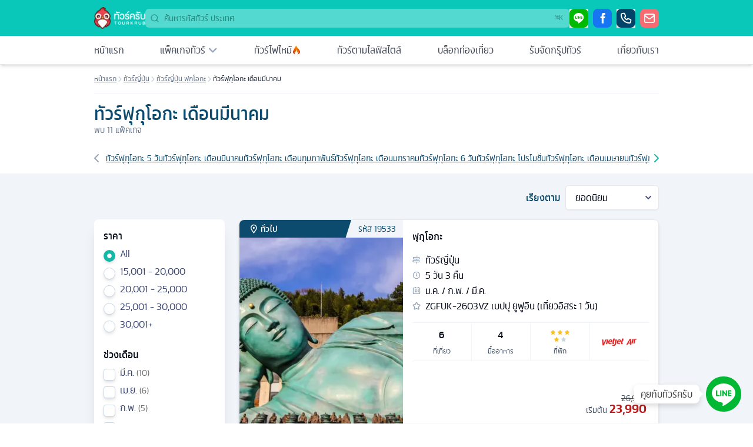

--- FILE ---
content_type: text/html; charset=utf-8
request_url: https://tourkrub.co/japan-tour/fukuoka/month-march
body_size: 15925
content:
<!DOCTYPE html><html lang="th" class="scroll-smooth"><head><script>(function(w,i,g){w[g]=w[g]||[];if(typeof w[g].push=='function')w[g].push(i)})
(window,'G-TFKK68P8W8','google_tags_first_party');</script><script async src="/su8l/"></script>
			<script>
				window.dataLayer = window.dataLayer || [];
				function gtag(){dataLayer.push(arguments);}
				gtag('js', new Date());
				gtag('set', 'developer_id.dYzg1YT', true);
				gtag('config', 'G-TFKK68P8W8');
			</script>
			<meta charSet="utf-8"/><meta name="viewport" content="width=device-width"/><title>11 ทัวร์ฟุกุโอกะ เดือนมีนาคม ราคาถูก 2569 รูดบัตรฟรีค่าธรรมเนียม</title><meta name="robots" content="index,follow"/><meta name="description" content="ศูนย์รวมแพ็คเกจทัวร์ฟุกุโอกะ เดือนมีนาคม คุณภาพ รับจัดกรุ๊ปเหมาทัวร์ฟุกุโอกะ เดือนมีนาคม ✓ ทัวร์เชื่อถือได้ ✓ จองง่ายจ่ายสะดวก ✓ บริการตลอด 24 ชม. ✆ โทร. 02-853-9982"/><meta property="og:title" content="11 ทัวร์ฟุกุโอกะ เดือนมีนาคม ราคาถูก 2569 รูดบัตรฟรีค่าธรรมเนียม"/><meta property="og:description" content="ศูนย์รวมแพ็คเกจทัวร์ฟุกุโอกะ เดือนมีนาคม คุณภาพ รับจัดกรุ๊ปเหมาทัวร์ฟุกุโอกะ เดือนมีนาคม ✓ ทัวร์เชื่อถือได้ ✓ จองง่ายจ่ายสะดวก ✓ บริการตลอด 24 ชม. ✆ โทร. 02-853-9982"/><meta property="og:url" content="https://tourkrub.co/japan-tour"/><meta property="og:image" content="https://cdn.tourkrub.co/tours/19533/cover_picture/shutterstock_532280731_huge-min.jpg?width=606&amp;height=402&amp;fit=cover"/><link rel="canonical" href="https://tourkrub.co/japan-tour"/><link rel="icon" href="/favicon.ico"/><link rel="preload" as="image" imageSrcSet="https://tourkrub.co/cdn-cgi/image/format=auto,fit=cover,width=278,height=377,quality=75/https://cdn.tourkrub.co/tours/19533/cover_picture/shutterstock_532280731_huge-min.jpg 1x, https://tourkrub.co/cdn-cgi/image/format=auto,fit=cover,width=278,height=377,quality=75/https://cdn.tourkrub.co/tours/19533/cover_picture/shutterstock_532280731_huge-min.jpg 2x" fetchPriority="high"/><meta name="next-head-count" content="12"/><link href="/favicon.ico" rel="shortcut icon"/><link data-next-font="size-adjust" rel="preconnect" href="/" crossorigin="anonymous"/><link rel="preload" href="/_next/static/css/6535e05ca2f5cdba.css" as="style"/><link rel="stylesheet" href="/_next/static/css/6535e05ca2f5cdba.css" data-n-g=""/><link rel="preload" href="/_next/static/css/2381c8e8c48669e7.css" as="style"/><link rel="stylesheet" href="/_next/static/css/2381c8e8c48669e7.css" data-n-p=""/><noscript data-n-css=""></noscript><script defer="" nomodule="" src="/_next/static/chunks/polyfills-78c92fac7aa8fdd8.js"></script><script src="/_next/static/chunks/webpack-c6ad41ed8d2cdd77.js" defer=""></script><script src="/_next/static/chunks/framework-55c5f69259971a21.js" defer=""></script><script src="/_next/static/chunks/main-d60b9ef261b8d2d0.js" defer=""></script><script src="/_next/static/chunks/pages/_app-0e13810e31c5021d.js" defer=""></script><script src="/_next/static/chunks/e5d67320-dcbbd5aa30b780aa.js" defer=""></script><script src="/_next/static/chunks/3282-02fcf4681a62b70f.js" defer=""></script><script src="/_next/static/chunks/6004-02b8e3644b77761d.js" defer=""></script><script src="/_next/static/chunks/6630-ee500b05bba9e404.js" defer=""></script><script src="/_next/static/chunks/pages/%5B...slug%5D-1e32dace77a254c9.js" defer=""></script><script src="/_next/static/aJyOWo5jnpIVAhsa42x-q/_buildManifest.js" defer=""></script><script src="/_next/static/aJyOWo5jnpIVAhsa42x-q/_ssgManifest.js" defer=""></script></head><body class="__variable_1eba44 min-h-screen text-base antialiased font-udomsuk"><div id="__next"><style>#nprogress{pointer-events:none}#nprogress .bar{background:#f86b70;position:fixed;z-index:1600;top: 0;left:0;width:100%;height:3px}#nprogress .peg{display:block;position:absolute;right:0;width:100px;height:100%;;opacity:1;-webkit-transform:rotate(3deg) translate(0px,-4px);-ms-transform:rotate(3deg) translate(0px,-4px);transform:rotate(3deg) translate(0px,-4px)}#nprogress .spinner{display:block;position:fixed;z-index:1600;top: 15px;right:15px}#nprogress .spinner-icon{width:18px;height:18px;box-sizing:border-box;border:2px solid transparent;border-top-color:#f86b70;border-left-color:#f86b70;border-radius:50%;-webkit-animation:nprogress-spinner 400ms linear infinite;animation:nprogress-spinner 400ms linear infinite}.nprogress-custom-parent{overflow:hidden;position:relative}.nprogress-custom-parent #nprogress .bar,.nprogress-custom-parent #nprogress .spinner{position:absolute}@-webkit-keyframes nprogress-spinner{0%{-webkit-transform:rotate(0deg)}100%{-webkit-transform:rotate(360deg)}}@keyframes nprogress-spinner{0%{transform:rotate(0deg)}100%{transform:rotate(360deg)}}</style><div class="__variable_1eba44 relative flex min-h-screen flex-col"><div class="bg-[#09c8ba] py-2 lg:py-3"><div class="flex container items-center justify-between gap-2 lg:gap-4"><div class="flex lg:hidden z-10"><button aria-label="เมนู" type="button" aria-haspopup="dialog" aria-expanded="false" aria-controls="radix-:R36:" data-state="closed"><svg xmlns="http://www.w3.org/2000/svg" width="28" height="28" viewBox="0 0 24 24" fill="none" stroke="white" stroke-width="2" stroke-linecap="round" stroke-linejoin="round" class="lucide lucide-menu "><line x1="4" x2="20" y1="12" y2="12"></line><line x1="4" x2="20" y1="6" y2="6"></line><line x1="4" x2="20" y1="18" y2="18"></line></svg></button></div><div class="flex flex-1 -mr-[48px] items-center justify-center space-x-2 lg:flex-none lg:justify-start lg:m-0"><a href="/"><img alt="Tourkrub Logo" loading="lazy" width="87" height="38" decoding="async" data-nimg="1" style="color:transparent" srcSet="https://tourkrub.co/cdn-cgi/image/format=auto,fit=scale-down,width=96,quality=75/images/tk-icontext-white.png 1x, https://tourkrub.co/cdn-cgi/image/format=auto,fit=scale-down,width=256,quality=75/images/tk-icontext-white.png 2x" src="https://tourkrub.co/cdn-cgi/image/format=auto,fit=scale-down,width=256,quality=75/images/tk-icontext-white.png"/></a></div><div class="flex justify-end lg:grow"><div class="relative w-full"><svg xmlns="http://www.w3.org/2000/svg" width="24" height="24" viewBox="0 0 24 24" fill="none" stroke="currentColor" stroke-width="2" stroke-linecap="round" stroke-linejoin="round" class="lucide lucide-search absolute left-2 top-2 h-4 w-4 text-teal-900/50"><circle cx="11" cy="11" r="8"></circle><path d="m21 21-4.3-4.3"></path></svg><input type="text" class="border-input focus-visible:ring-ring flex rounded-md py-1 transition-colors file:border-0 file:bg-transparent file:font-medium focus-visible:outline-none disabled:cursor-not-allowed disabled:opacity-50 w-20 lg:w-full h-8 bg-white/30 px-3 pl-8 border-0 ring-0 shadow-none text-sm text-neutral-600 placeholder:text-teal-900/60 focus:bg-white/60 focus-visible:ring-0 focus-visible:placeholder:text-teal-900/50" placeholder="ค้นหารหัสทัวร์ ประเทศ"/><span class="ml-auto hidden lg:inline-flex absolute right-[6px] top-[6px] h-5 pointer-events-none select-none items-center gap-1 rounded px-1.5 opacity-100 font-mono text-xs font-medium text-teal-900/50 tracking-tighter"><span class="text-xs">⌘</span>K</span></div></div><div class="hidden lg:flex flex-none justify-end space-x-2"><button aria-label="ไลน์" class="flex items-center gap-2" type="button" aria-haspopup="dialog" aria-expanded="false" aria-controls="radix-:R1hj6:" data-state="closed"><span class="contact-button_button___OHnd contact-button_line-button__wQMeF contact-button_small__NxU1F"><i class="tk-icon-st-line"></i></span></button><a href="https://facebook.com/tourkrub.co" aria-label="เฟซบุ๊ค" target="_blank" class="flex items-center gap-2"><span class="contact-button_button___OHnd contact-button_facebook-button__AVLfA contact-button_small__NxU1F"><i class="tk-icon-st-facebook"></i></span></a><button aria-label="โทร. ติดต่อ" class="flex items-center gap-2" type="button" aria-haspopup="dialog" aria-expanded="false" aria-controls="radix-:R3hj6:" data-state="closed"><span class="contact-button_button___OHnd contact-button_call-button__DqcMM contact-button_small__NxU1F"><i class="tk-icon-st-phone"></i></span></button><a href="/cdn-cgi/l/email-protection#f29b9c949db2869d878099808790dc919dcd81879098979186cf124a67124a46124a66124a67124b7a124a5f124a65124a43124a55124a51124b7e124a76124a51124a43124a68124a7a124a40124a73124b72124a55124b75124a68" target="_self" aria-label="อีเมล์" class="flex items-center gap-2"><span class="contact-button_button___OHnd contact-button_email-button__br_De contact-button_small__NxU1F"><i class="tk-icon-st-email"></i></span></a></div></div></div><div class="top-0 z-40 w-full items-center bg-white lg:border-b lg:shadow-md relative"><div class="hidden lg:block container bg-white"><nav class="relative flex flex-col items-start bg-white text-sm lg:flex-row lg:items-center lg:justify-between lg:space-x-6"><a class="w-full lg:w-auto flex items-center p-3 lg:px-0 text-base transition-colors hover:text-slate-900 text-slate-900/80" href="/"><img alt="หน้าแรกทัวร์ครับ" loading="lazy" width="22" height="22" decoding="async" data-nimg="1" class="inline-block lg:hidden mr-2" style="color:transparent" srcSet="https://tourkrub.co/cdn-cgi/image/format=auto,fit=scale-down,width=32,quality=75/images/menus/menu-home.svg 1x, https://tourkrub.co/cdn-cgi/image/format=auto,fit=scale-down,width=48,quality=75/images/menus/menu-home.svg 2x" src="https://tourkrub.co/cdn-cgi/image/format=auto,fit=scale-down,width=48,quality=75/images/menus/menu-home.svg"/>หน้าแรก</a><div class="w-full lg:w-auto lg:min-w-fit"><a class="w-full lg:w-auto flex items-center justify-between p-3 lg:px-0 text-base transition-colors hover:text-slate-900 text-slate-900/80" href="/tours/search"><div class="flex"><img alt="แพ็คเกจทัวร์" loading="lazy" width="22" height="22" decoding="async" data-nimg="1" class="inline-block lg:hidden mr-2" style="color:transparent" srcSet="https://tourkrub.co/cdn-cgi/image/format=auto,fit=scale-down,width=32,quality=75/images/menus/menu-package.svg 1x, https://tourkrub.co/cdn-cgi/image/format=auto,fit=scale-down,width=48,quality=75/images/menus/menu-package.svg 2x" src="https://tourkrub.co/cdn-cgi/image/format=auto,fit=scale-down,width=48,quality=75/images/menus/menu-package.svg"/>แพ็คเกจทัวร์</div><i class="tk-icon-st-arrow-down h-[18px] text-[18px] text-slate-400 lg:ml-1"></i></a><div class="w-full grid-cols-3 gap-3 p-3 mt-0 bg-white lg:absolute lg:top-full lg:left-0 lg:px-4 lg:rounded-lg lg:shadow-lg lg:border lg:border-slate-200 hidden"><div class="w-full col-span-3 py-2"><div class="animate-pulse flex space-x-4"><div class="flex-1 space-y-6 py-1"><div class="h-3 bg-slate-600"></div><div class="space-y-3"><div class="grid grid-cols-3 gap-4"><div class="h-3 bg-slate-600 col-span-2"></div><div class="h-3 bg-slate-600 col-span-1"></div></div><div class="h-3 bg-slate-600"></div></div></div></div></div></div></div><a class="w-full lg:w-auto flex items-center gap-2 lg:gap-1 p-3 lg:px-0 text-base transition-colors hover:text-slate-900 text-slate-900/80" href="/last-minute-deals"><img alt="ทัวร์ราคาไฟไหม้" loading="lazy" width="22" height="22" decoding="async" data-nimg="1" class="inline-block lg:hidden" style="color:transparent" srcSet="https://tourkrub.co/cdn-cgi/image/format=auto,fit=scale-down,width=32,quality=75/images/tours/fire-icon.png 1x, https://tourkrub.co/cdn-cgi/image/format=auto,fit=scale-down,width=48,quality=75/images/tours/fire-icon.png 2x" src="https://tourkrub.co/cdn-cgi/image/format=auto,fit=scale-down,width=48,quality=75/images/tours/fire-icon.png"/>ทัวร์ไฟไหม้<!-- --> <img alt="ทัวร์ราคาไฟไหม้" loading="lazy" width="16" height="16" decoding="async" data-nimg="1" class="hidden lg:inline-block" style="color:transparent" srcSet="https://tourkrub.co/cdn-cgi/image/format=auto,fit=scale-down,width=16,quality=75/images/tours/fire-icon.png 1x, https://tourkrub.co/cdn-cgi/image/format=auto,fit=scale-down,width=32,quality=75/images/tours/fire-icon.png 2x" src="https://tourkrub.co/cdn-cgi/image/format=auto,fit=scale-down,width=32,quality=75/images/tours/fire-icon.png"/></a><a class="w-full lg:w-auto flex items-center p-3 lg:px-0 text-base transition-colors hover:text-slate-900 text-slate-900/80" href="/lifestyle"><img alt="ทัวร์ตามไลฟ์สไตล์" loading="lazy" width="22" height="22" decoding="async" data-nimg="1" class="inline-block lg:hidden mr-2" style="color:transparent" srcSet="https://tourkrub.co/cdn-cgi/image/format=auto,fit=scale-down,width=32,quality=75/images/menus/menu-tour-recommend.svg 1x, https://tourkrub.co/cdn-cgi/image/format=auto,fit=scale-down,width=48,quality=75/images/menus/menu-tour-recommend.svg 2x" src="https://tourkrub.co/cdn-cgi/image/format=auto,fit=scale-down,width=48,quality=75/images/menus/menu-tour-recommend.svg"/>ทัวร์ตามไลฟ์สไตล์</a><a class="w-full lg:w-auto flex items-center p-3 lg:px-0 text-base text-slate-900/80 transition-colors hover:text-slate-900" href="/blog"><img alt="บล็อกท่องเที่ยว" loading="lazy" width="22" height="22" decoding="async" data-nimg="1" class="inline-block lg:hidden mr-2" style="color:transparent" srcSet="https://tourkrub.co/cdn-cgi/image/format=auto,fit=scale-down,width=32,quality=75/images/menus/menu-blog.svg 1x, https://tourkrub.co/cdn-cgi/image/format=auto,fit=scale-down,width=48,quality=75/images/menus/menu-blog.svg 2x" src="https://tourkrub.co/cdn-cgi/image/format=auto,fit=scale-down,width=48,quality=75/images/menus/menu-blog.svg"/>บล็อกท่องเที่ยว</a><a class="w-full lg:w-auto flex items-center p-3 lg:px-0 text-base text-slate-900/80 transition-colors hover:text-slate-900" href="/private-tour"><img alt="รับจัดกรุ๊ปทัวร์" loading="lazy" width="22" height="22" decoding="async" data-nimg="1" class="inline-block lg:hidden mr-2" style="color:transparent" srcSet="https://tourkrub.co/cdn-cgi/image/format=auto,fit=scale-down,width=32,quality=75/images/menus/menu-group-tour.svg 1x, https://tourkrub.co/cdn-cgi/image/format=auto,fit=scale-down,width=48,quality=75/images/menus/menu-group-tour.svg 2x" src="https://tourkrub.co/cdn-cgi/image/format=auto,fit=scale-down,width=48,quality=75/images/menus/menu-group-tour.svg"/>รับจัดกรุ๊ปทัวร์</a><a class="w-full lg:w-auto flex items-center p-3 lg:px-0 text-base text-slate-900/80 transition-colors hover:text-slate-900" href="/about"><img alt="เกี่ยวกับเรา" loading="lazy" width="22" height="22" decoding="async" data-nimg="1" class="inline-block lg:hidden mr-2" style="color:transparent" srcSet="https://tourkrub.co/cdn-cgi/image/format=auto,fit=scale-down,width=32,quality=75/images/menus/menu-about-us.svg 1x, https://tourkrub.co/cdn-cgi/image/format=auto,fit=scale-down,width=48,quality=75/images/menus/menu-about-us.svg 2x" src="https://tourkrub.co/cdn-cgi/image/format=auto,fit=scale-down,width=48,quality=75/images/menus/menu-about-us.svg"/>เกี่ยวกับเรา</a></nav></div></div><div class="flex-1"><script data-cfasync="false" src="/cdn-cgi/scripts/5c5dd728/cloudflare-static/email-decode.min.js"></script><script type="application/ld+json">{"@context":"https://schema.org","@type":"Product","name":"11 ทัวร์ฟุกุโอกะ เดือนมีนาคม ราคาถูก 2569 รูดบัตรฟรีค่าธรรมเนียม","image":"https://cdn.tourkrub.co/tours/19533/cover_picture/shutterstock_532280731_huge-min.jpg?width=606&height=402&fit=cover","brand":{"@type":"Brand","logo":"https://tourkrub.co/cdn-cgi/image/format=auto,fit=scale-down,width=256,quality=75/images/logo/tk-icontext-color.png"},"offers":[{"@type":"AggregateOffer","offerCount":11,"lowPrice":23990,"highPrice":69900,"priceCurrency":"THB"}]}</script><div class="container pb-4"><div class="w-full flex items-start gap-1 pt-4 text-xs pb-4 border-b border-slate-100"><div class="min-w-fit flex items-center gap-1"><a class="text-slate-500 hover:text-slate-800 underline underline-offset-4" href="/">หน้าแรก</a></div><i class="h-[12px] mt-0.5 text-xs tk-icon-st-arrow-right text-slate-300"></i><div class="min-w-fit flex items-center gap-1"><a class="text-slate-500 hover:text-slate-800 underline underline-offset-4" href="/japan-tour">ทัวร์ญี่ปุ่น</a></div><i class="h-[12px] mt-0.5 text-xs tk-icon-st-arrow-right text-slate-300"></i><div class="min-w-fit flex items-center gap-1"><a class="text-slate-500 hover:text-slate-800 underline underline-offset-4" href="/japan-tour/fukuoka">ทัวร์ญี่ปุ่น ฟุกุโอกะ</a></div><i class="h-[12px] mt-0.5 text-xs tk-icon-st-arrow-right text-slate-300"></i><span class="text-slate-800 h-auto w-[140px] md:w-96 max-w-fit overflow-hidden line-clamp-1">ทัวร์ฟุกุโอกะ เดือนมีนาคม</span></div><div class="flex flex-col md:flex-row justify-between mt-4"><div><h1 class="text-3xl text-sky-900 font-medium">ทัวร์ฟุกุโอกะ เดือนมีนาคม</h1><div class="text-sm text-slate-500 mb-3">พบ <!-- -->11<!-- --> แพ็คเกจ</div></div></div><div class="mt-3"><div class="relative flex items-center mt-4 gap-2 mx-2"><button aria-label="ก่อนหน้า" class="absolute -left-4 bg-white text-teal-500 disabled:text-slate-400"><svg xmlns="http://www.w3.org/2000/svg" width="24" height="24" viewBox="0 0 24 24" fill="none" stroke="currentColor" stroke-width="2" stroke-linecap="round" stroke-linejoin="round" class="lucide lucide-chevron-left "><path d="m15 18-6-6 6-6"></path></svg></button><div class="flex gap-3 overflow-y-scroll scrollbar-hide px-3"><a class="min-w-fit underline underline-offset-2 text-sm text-sky-900 rounded-lg" href="/japan-tour/fukuoka/day-5d">ทัวร์ฟุกุโอกะ 5 วัน</a><a class="min-w-fit underline underline-offset-2 text-sm text-sky-900 rounded-lg" href="/japan-tour/fukuoka/month-march">ทัวร์ฟุกุโอกะ เดือนมีนาคม</a><a class="min-w-fit underline underline-offset-2 text-sm text-sky-900 rounded-lg" href="/japan-tour/fukuoka/month-february">ทัวร์ฟุกุโอกะ เดือนกุมภาพันธ์</a><a class="min-w-fit underline underline-offset-2 text-sm text-sky-900 rounded-lg" href="/japan-tour/fukuoka/month-january">ทัวร์ฟุกุโอกะ เดือนมกราคม</a><a class="min-w-fit underline underline-offset-2 text-sm text-sky-900 rounded-lg" href="/japan-tour/fukuoka/day-6d">ทัวร์ฟุกุโอกะ 6 วัน</a><a class="min-w-fit underline underline-offset-2 text-sm text-sky-900 rounded-lg" href="/japan-tour/fukuoka/price-promotion">ทัวร์ฟุกุโอกะ โปรโมชั่น</a><a class="min-w-fit underline underline-offset-2 text-sm text-sky-900 rounded-lg" href="/japan-tour/fukuoka/month-april">ทัวร์ฟุกุโอกะ เดือนเมษายน</a><a class="min-w-fit underline underline-offset-2 text-sm text-sky-900 rounded-lg" href="/japan-tour/fukuoka/price-cheap">ทัวร์ฟุกุโอกะ ราคาถูก</a></div><button aria-label="ถัดไป" class="absolute -right-4 bg-white text-teal-500 disabled:text-slate-400"><svg xmlns="http://www.w3.org/2000/svg" width="24" height="24" viewBox="0 0 24 24" fill="none" stroke="currentColor" stroke-width="2" stroke-linecap="round" stroke-linejoin="round" class="lucide lucide-chevron-right "><path d="m9 18 6-6-6-6"></path></svg></button></div></div></div><div class="bg-slate-100 sm:pt-5 pb-24"><div class="ais-InstantSearch container"><div class="hidden sm:flex sm:flex-row justify-between items-start gap-2 lg:gap-4"><div class="flex flex-wrap items-center gap-1"></div><div class="flex items-center"><div class="text-sky-900 font-medium mr-2 w-16 text-right">เรียงตาม</div><select aria-label="เรียงตาม" class="sort-by_select__I92_0"><option value="tour_production" selected="">ยอดนิยม</option><option value="tour_production_price_asc">ราคาถูก-พรีเมียม</option><option value="tour_production_discount_desc">ลดราคา</option><option value="tour_production_date_desc">ใกล้วันเดินทาง</option></select></div></div><div class="grid grid-cols-12 sm:gap-6 sm:mt-4"><div class="col-span-12 sm:col-span-4 lg:col-span-3"><div class="responsive-filters_filterBar__HnhC0"><div class="responsive-filters_filterBar_Col1__XmZlm flex gap-2"><button type="button" aria-haspopup="dialog" aria-expanded="false" aria-controls="radix-:Rab8l6:" data-state="closed" class="flex flex-col lg:flex-row items-center justify-center w-full lg:w-1/2 pr-2 lg:p-2 bg-white border-r border-r-slate-100 lg:border lg:border-teal-500 text-teal-500 text-sm font-medium lg:rounded-lg lg:shadow"><i class="tk-icon-st-phone h-[24px] text-[23px] lg:h-[23px] lg:text-[20px] pb-1 lg:mr-2"></i>โทรถาม</button><button type="button" aria-haspopup="dialog" aria-expanded="false" aria-controls="radix-:Rib8l6:" data-state="closed" class="flex flex-col lg:flex-row items-center justify-center w-full lg:w-1/2 lg:p-2 bg-white lg:border border-emerald-500 text-emerald-500 text-sm font-medium lg:rounded-lg lg:shadow"><i class="tk-icon-st-line h-[24px] text-[24px] pb-1 lg:mr-2"></i>คุยไลน์</button></div><div class="responsive-filters_filterBar_Col2__rWXOR flex items-center gap-2"><button class="responsive-filters_filterButton__9c7Nu"><i class="tk-icon-st-filter h-[16px] text-[16px] text-teal-500"></i>ตัวช่วยค้นหา</button><div class="responsive-filters_sortByBar__G9lko"><div class="responsive-filters_sortByLabel__LbYgu"><i class="tk-icon-st-sort h-[14px] w-[14px] font-[14px] text-teal-500"></i>เรียงตาม</div><select aria-label="เรียงตาม" class="sort-by_select__I92_0 responsive-filters_sortBySelect__UczmK"><option value="tour_production" selected="">ยอดนิยม</option><option value="tour_production_price_asc">ราคาถูก-พรีเมียม</option><option value="tour_production_discount_desc">ลดราคา</option><option value="tour_production_date_desc">ใกล้วันเดินทาง</option></select></div></div></div><div class="responsive-filters_currentFilters__auNoL"><div class="flex flex-wrap items-center gap-1"></div></div><div class=""></div><div class="responsive-filters_filtersWrapper__0A1fI"><div class="responsive-filters_filtersDialog__dqLIt"><div class="responsive-filters_filtersHeader__Vt_xG">ตัวช่วยค้นหา<button class="responsive-filters_close__nlahp"><svg xmlns="http://www.w3.org/2000/svg" width="24" height="24" viewBox="0 0 24 24" fill="none" stroke="currentColor" stroke-width="2" stroke-linecap="round" stroke-linejoin="round" class="lucide lucide-x h-6 w-6"><path d="M18 6 6 18"></path><path d="m6 6 12 12"></path></svg><span class="sr-only">Close</span></button></div><div class="responsive-filters_refinements__R2g7s"><div class="filters_filterSection__rkAzm"><div class="filters_filterHeader__DnBpx">ราคา</div><div class="ais-NumericMenu ais-NumericMenu--noRefinement"><ul class="ais-NumericMenu-list"><li class="ais-NumericMenu-item ais-NumericMenu-item--selected"><label class="ais-NumericMenu-label"><input class="ais-NumericMenu-radio" type="radio" checked=""/><span class="ais-NumericMenu-labelText">All</span></label></li><li class="ais-NumericMenu-item"><label class="ais-NumericMenu-label"><input class="ais-NumericMenu-radio" type="radio"/><span class="ais-NumericMenu-labelText">15,001 - 20,000</span></label></li><li class="ais-NumericMenu-item"><label class="ais-NumericMenu-label"><input class="ais-NumericMenu-radio" type="radio"/><span class="ais-NumericMenu-labelText">20,001 - 25,000</span></label></li><li class="ais-NumericMenu-item"><label class="ais-NumericMenu-label"><input class="ais-NumericMenu-radio" type="radio"/><span class="ais-NumericMenu-labelText">25,001 - 30,000</span></label></li><li class="ais-NumericMenu-item"><label class="ais-NumericMenu-label"><input class="ais-NumericMenu-radio" type="radio"/><span class="ais-NumericMenu-labelText">30,001+</span></label></li></ul></div></div><div class="filters_filterSection__rkAzm"><div class="filters_filterHeader__DnBpx">ช่วงเดือน</div><div class="ais-RefinementList"><ul class="ais-RefinementList-list"><li class="ais-RefinementList-item"><label class="ais-RefinementList-label"><input class="ais-RefinementList-checkbox" type="checkbox" value="มี.ค."/><span class="ais-RefinementList-labelText">มี.ค.</span><span class="ais-RefinementList-count">10</span></label></li><li class="ais-RefinementList-item"><label class="ais-RefinementList-label"><input class="ais-RefinementList-checkbox" type="checkbox" value="เม.ย."/><span class="ais-RefinementList-labelText">เม.ย.</span><span class="ais-RefinementList-count">6</span></label></li><li class="ais-RefinementList-item"><label class="ais-RefinementList-label"><input class="ais-RefinementList-checkbox" type="checkbox" value="ก.พ."/><span class="ais-RefinementList-labelText">ก.พ.</span><span class="ais-RefinementList-count">5</span></label></li><li class="ais-RefinementList-item"><label class="ais-RefinementList-label"><input class="ais-RefinementList-checkbox" type="checkbox" value="ก.ค."/><span class="ais-RefinementList-labelText">ก.ค.</span><span class="ais-RefinementList-count">1</span></label></li><li class="ais-RefinementList-item"><label class="ais-RefinementList-label"><input class="ais-RefinementList-checkbox" type="checkbox" value="ก.ย."/><span class="ais-RefinementList-labelText">ก.ย.</span><span class="ais-RefinementList-count">1</span></label></li><li class="ais-RefinementList-item"><label class="ais-RefinementList-label"><input class="ais-RefinementList-checkbox" type="checkbox" value="ต.ค."/><span class="ais-RefinementList-labelText">ต.ค.</span><span class="ais-RefinementList-count">1</span></label></li><li class="ais-RefinementList-item"><label class="ais-RefinementList-label"><input class="ais-RefinementList-checkbox" type="checkbox" value="พ.ค."/><span class="ais-RefinementList-labelText">พ.ค.</span><span class="ais-RefinementList-count">1</span></label></li><li class="ais-RefinementList-item"><label class="ais-RefinementList-label"><input class="ais-RefinementList-checkbox" type="checkbox" value="ม.ค."/><span class="ais-RefinementList-labelText">ม.ค.</span><span class="ais-RefinementList-count">1</span></label></li><li class="ais-RefinementList-item"><label class="ais-RefinementList-label"><input class="ais-RefinementList-checkbox" type="checkbox" value="มิ.ย."/><span class="ais-RefinementList-labelText">มิ.ย.</span><span class="ais-RefinementList-count">1</span></label></li><li class="ais-RefinementList-item"><label class="ais-RefinementList-label"><input class="ais-RefinementList-checkbox" type="checkbox" value="ส.ค."/><span class="ais-RefinementList-labelText">ส.ค.</span><span class="ais-RefinementList-count">1</span></label></li></ul></div></div><div class="filters_filterSection__rkAzm"><div class="filters_filterHeader__DnBpx">วันหยุด</div><div class="ais-RefinementList"><ul class="ais-RefinementList-list"><li class="ais-RefinementList-item"><label class="ais-RefinementList-label"><input class="ais-RefinementList-checkbox" type="checkbox" value="วันจักรี"/><span class="ais-RefinementList-labelText">วันจักรี</span><span class="ais-RefinementList-count">6</span></label></li><li class="ais-RefinementList-item"><label class="ais-RefinementList-label"><input class="ais-RefinementList-checkbox" type="checkbox" value="วันสงกรานต์"/><span class="ais-RefinementList-labelText">วันสงกรานต์</span><span class="ais-RefinementList-count">5</span></label></li><li class="ais-RefinementList-item"><label class="ais-RefinementList-label"><input class="ais-RefinementList-checkbox" type="checkbox" value="วันมาฆบูชา"/><span class="ais-RefinementList-labelText">วันมาฆบูชา</span><span class="ais-RefinementList-count">4</span></label></li><li class="ais-RefinementList-item"><label class="ais-RefinementList-label"><input class="ais-RefinementList-checkbox" type="checkbox" value="ฉัตรมงคล"/><span class="ais-RefinementList-labelText">ฉัตรมงคล</span><span class="ais-RefinementList-count">1</span></label></li><li class="ais-RefinementList-item"><label class="ais-RefinementList-label"><input class="ais-RefinementList-checkbox" type="checkbox" value="วันปิยมหาราช"/><span class="ais-RefinementList-labelText">วันปิยมหาราช</span><span class="ais-RefinementList-count">1</span></label></li><li class="ais-RefinementList-item"><label class="ais-RefinementList-label"><input class="ais-RefinementList-checkbox" type="checkbox" value="วันหยุดชดเชยวันวิสาขบูชา"/><span class="ais-RefinementList-labelText">วันหยุดชดเชยวันวิสาขบูชา</span><span class="ais-RefinementList-count">1</span></label></li><li class="ais-RefinementList-item"><label class="ais-RefinementList-label"><input class="ais-RefinementList-checkbox" type="checkbox" value="วันอาสาฬหบูชา"/><span class="ais-RefinementList-labelText">วันอาสาฬหบูชา</span><span class="ais-RefinementList-count">1</span></label></li><li class="ais-RefinementList-item"><label class="ais-RefinementList-label"><input class="ais-RefinementList-checkbox" type="checkbox" value="วันเข้าพรรษา"/><span class="ais-RefinementList-labelText">วันเข้าพรรษา</span><span class="ais-RefinementList-count">1</span></label></li><li class="ais-RefinementList-item"><label class="ais-RefinementList-label"><input class="ais-RefinementList-checkbox" type="checkbox" value="วันเฉลิมพระชนมพรรษา ร.10"/><span class="ais-RefinementList-labelText">วันเฉลิมพระชนมพรรษา ร.10</span><span class="ais-RefinementList-count">1</span></label></li><li class="ais-RefinementList-item"><label class="ais-RefinementList-label"><input class="ais-RefinementList-checkbox" type="checkbox" value="วันเฉลิมพระชนมพรรษาสมเด็จพระราชินี"/><span class="ais-RefinementList-labelText">วันเฉลิมพระชนมพรรษาสมเด็จพระราชินี</span><span class="ais-RefinementList-count">1</span></label></li></ul></div></div><div class="filters_filterSection__rkAzm"><div class="filters_filterHeader__DnBpx">จำนวนวันเดินทาง</div><div class="ais-RefinementList"><ul class="ais-RefinementList-list"><li class="ais-RefinementList-item"><label class="ais-RefinementList-label"><input class="ais-RefinementList-checkbox" type="checkbox" value="5"/><span class="ais-RefinementList-labelText">5</span><span class="ais-RefinementList-count">5</span></label></li><li class="ais-RefinementList-item"><label class="ais-RefinementList-label"><input class="ais-RefinementList-checkbox" type="checkbox" value="6"/><span class="ais-RefinementList-labelText">6</span><span class="ais-RefinementList-count">3</span></label></li><li class="ais-RefinementList-item"><label class="ais-RefinementList-label"><input class="ais-RefinementList-checkbox" type="checkbox" value="7"/><span class="ais-RefinementList-labelText">7</span><span class="ais-RefinementList-count">3</span></label></li></ul></div></div><div class="filters_filterSection__rkAzm"><div class="filters_filterHeader__DnBpx">สายการบิน</div><div class="ais-RefinementList"><ul class="ais-RefinementList-list"><li class="ais-RefinementList-item"><label class="ais-RefinementList-label"><input class="ais-RefinementList-checkbox" type="checkbox" value="VietJet Air"/><span class="ais-RefinementList-labelText">VietJet Air</span><span class="ais-RefinementList-count">5</span></label></li><li class="ais-RefinementList-item"><label class="ais-RefinementList-label"><input class="ais-RefinementList-checkbox" type="checkbox" value="การบินไทย"/><span class="ais-RefinementList-labelText">การบินไทย</span><span class="ais-RefinementList-count">5</span></label></li><li class="ais-RefinementList-item"><label class="ais-RefinementList-label"><input class="ais-RefinementList-checkbox" type="checkbox" value="Thai AirAsia"/><span class="ais-RefinementList-labelText">Thai AirAsia</span><span class="ais-RefinementList-count">1</span></label></li></ul></div></div><div class="filters_filterSection__rkAzm"><div class="filters_filterHeader__DnBpx">เส้นทาง</div><div class="ais-RefinementList"><div class="ais-RefinementList-searchBox"><div class="ais-SearchBox"><form action="" class="ais-SearchBox-form" novalidate="" role="search"><input class="ais-SearchBox-input" aria-label="Search" autoComplete="off" autoCorrect="off" autoCapitalize="off" placeholder="ค้นหาเส้นทาง" spellcheck="false" maxLength="512" type="search" value=""/><button class="ais-SearchBox-submit" type="submit" title="Submit the search query"><svg class="ais-SearchBox-submitIcon" width="10" height="10" viewBox="0 0 40 40" aria-hidden="true"><path d="M26.804 29.01c-2.832 2.34-6.465 3.746-10.426 3.746C7.333 32.756 0 25.424 0 16.378 0 7.333 7.333 0 16.378 0c9.046 0 16.378 7.333 16.378 16.378 0 3.96-1.406 7.594-3.746 10.426l10.534 10.534c.607.607.61 1.59-.004 2.202-.61.61-1.597.61-2.202.004L26.804 29.01zm-10.426.627c7.323 0 13.26-5.936 13.26-13.26 0-7.32-5.937-13.257-13.26-13.257C9.056 3.12 3.12 9.056 3.12 16.378c0 7.323 5.936 13.26 13.258 13.26z"></path></svg></button><button class="ais-SearchBox-reset" type="reset" title="Clear the search query" hidden=""><svg class="ais-SearchBox-resetIcon" viewBox="0 0 20 20" width="10" height="10" aria-hidden="true"><path d="M8.114 10L.944 2.83 0 1.885 1.886 0l.943.943L10 8.113l7.17-7.17.944-.943L20 1.886l-.943.943-7.17 7.17 7.17 7.17.943.944L18.114 20l-.943-.943-7.17-7.17-7.17 7.17-.944.943L0 18.114l.943-.943L8.113 10z"></path></svg></button><span class="ais-SearchBox-loadingIndicator" hidden=""><svg aria-label="Results are loading" width="16" height="16" viewBox="0 0 38 38" stroke="#444" class="ais-SearchBox-loadingIcon" aria-hidden="true"><g fill="none" fill-rule="evenodd"><g transform="translate(1 1)" stroke-width="2"><circle stroke-opacity=".5" cx="18" cy="18" r="18"></circle><path d="M36 18c0-9.94-8.06-18-18-18"><animateTransform attributeName="transform" type="rotate" from="0 18 18" to="360 18 18" dur="1s" repeatCount="indefinite"></animateTransform></path></g></g></svg></span></form></div></div><ul class="ais-RefinementList-list"><li class="ais-RefinementList-item"><label class="ais-RefinementList-label"><input class="ais-RefinementList-checkbox" type="checkbox" value="ฟุกุโอกะ"/><span class="ais-RefinementList-labelText">ฟุกุโอกะ</span><span class="ais-RefinementList-count">11</span></label></li></ul></div></div></div><div class="responsive-filters_footer__Wzfh2">พบ <!-- -->11<!-- --> แพ็คเกจ<button class="underline underline-offset-4">ปิด</button></div></div></div></div><div class="col-span-12 sm:col-span-8 lg:col-span-9"><div class="flex flex-col gap-6 mb-12"><div class="package-card_card___BWfO"><a class="package-card_left__wu6vw" href="/tours/19533-japan-fukuoka-5d3n-vj.html"><div class="package-card_header__vOSr4"><div class="package-card_theme__DUTe_"><i class="tk-icon-st-mark-map h-[16px] text-[16px] mr-1 leading-4"></i>ทั่วไป</div><div class="package-card_id__00bSE">รหัส <!-- -->19533</div></div><div class="package-card_cardImage__Fi3HL"><img alt="19533 ทัวร์ญี่ปุ่น วัน 3 คืน ZGFUK-2603VZ เบปปุ ยูฟูอิน (เที่ยวอิสระ 1 วัน) 5 บิน VietJet Air" loading="lazy" width="303" height="201" decoding="async" data-nimg="1" class="block sm:hidden sm:rounded-bl-lg h-auto w-full" style="color:transparent" srcSet="https://tourkrub.co/cdn-cgi/image/format=auto,fit=cover,width=356,height=236,quality=75/https://cdn.tourkrub.co/tours/19533/cover_picture/shutterstock_532280731_huge-min.jpg 1x, https://tourkrub.co/cdn-cgi/image/format=auto,fit=cover,width=356,height=236,quality=75/https://cdn.tourkrub.co/tours/19533/cover_picture/shutterstock_532280731_huge-min.jpg 2x" src="https://tourkrub.co/cdn-cgi/image/format=auto,fit=cover,width=356,height=236,quality=75/https://cdn.tourkrub.co/tours/19533/cover_picture/shutterstock_532280731_huge-min.jpg"/><img alt="19533 ทัวร์ญี่ปุ่น วัน 3 คืน ZGFUK-2603VZ เบปปุ ยูฟูอิน (เที่ยวอิสระ 1 วัน) 5 บิน VietJet Air" fetchPriority="high" width="278" height="377" decoding="async" data-nimg="1" class="hidden sm:block sm:rounded-bl-lg h-auto w-auto" style="color:transparent" srcSet="https://tourkrub.co/cdn-cgi/image/format=auto,fit=cover,width=278,height=377,quality=75/https://cdn.tourkrub.co/tours/19533/cover_picture/shutterstock_532280731_huge-min.jpg 1x, https://tourkrub.co/cdn-cgi/image/format=auto,fit=cover,width=278,height=377,quality=75/https://cdn.tourkrub.co/tours/19533/cover_picture/shutterstock_532280731_huge-min.jpg 2x" src="https://tourkrub.co/cdn-cgi/image/format=auto,fit=cover,width=278,height=377,quality=75/https://cdn.tourkrub.co/tours/19533/cover_picture/shutterstock_532280731_huge-min.jpg"/></div></a><div class="flex flex-col grow"><div class="grow p-4 pb-0"><div class="flex items-center justify-between mb-4"><a class="font-medium" href="/tours/19533-japan-fukuoka-5d3n-vj.html">ฟุกุโอกะ</a></div><div class="flex items-start mb-0.5"><i class="h-[14px] tk-icon-st-label-map text-sm text-slate-400 leading-7 mr-2"></i>ทัวร์<!-- -->ญี่ปุ่น</div><div class="flex items-start mb-0.5"><i class="h-[14px] tk-icon-st-clock text-sm text-slate-400 leading-7 mr-2"></i>5<!-- --> วัน <!-- -->3<!-- --> คืน</div><div class="flex items-start mb-0.5"><i class="h-[14px] tk-icon-st-calendar text-sm text-slate-400 leading-7 mr-2"></i>ม.ค. / ก.พ. / มี.ค.</div><div class="flex items-start"><i class="h-[14px] tk-icon-st-highlight text-sm text-slate-400 leading-7 mr-2"></i>ZGFUK-2603VZ เบปปุ ยูฟูอิน (เที่ยวอิสระ 1 วัน)</div><div class="grid grid-cols-4 justify-stretch border-y border-slate-100 mt-4"><div class="py-2 text-center sm:border-r border-slate-100"><div class="font-medium">6</div><div class="mt-2 text-xs text-slate-600">ที่เที่ยว</div></div><div class="py-2 text-center sm:border-r border-slate-100"><div class="font-medium">4</div><div class="mt-2 text-xs text-slate-600">มื้ออาหาร</div></div><div class="items-center text-center sm:border-r border-slate-100"><div class="w-[36px] h-[20px] my-[8px] mx-auto leading-3"><i class="tk-icon-st-star-fill inline-flex h-[8px] text-[8px] mx-[2px] leading-4 text-amber-400"></i><i class="tk-icon-st-star-fill inline-flex h-[8px] text-[8px] mx-[2px] leading-4 text-amber-400"></i><i class="tk-icon-st-star-fill inline-flex h-[8px] text-[8px] mx-[2px] leading-4 text-amber-400"></i><i class="tk-icon-st-star-fill inline-flex h-[8px] text-[8px] mx-[2px] leading-4 text-amber-400"></i><i class="tk-icon-st-star-fill text-slate-300 inline-flex h-[8px] text-[8px] mx-[2px] leading-4"></i></div><div class="mt-3 text-xs text-slate-600">ที่พัก</div></div><div class="flex items-center justify-center"><div class="flex align-items-center justify-center max-w-[77px] h-[64px]"><img alt="VietJet Air" loading="lazy" width="0" height="0" decoding="async" data-nimg="1" class="h-auto w-full object-contain object-center" style="color:transparent" sizes="100vw" srcSet="https://tourkrub.co/cdn-cgi/image/format=auto,fit=cover,height=60,quality=75/https://cdn.tourkrub.co/airlines/182/airline_logo/VietJet_Air_logo_PNG1.png 640w, https://tourkrub.co/cdn-cgi/image/format=auto,fit=cover,height=60,quality=75/https://cdn.tourkrub.co/airlines/182/airline_logo/VietJet_Air_logo_PNG1.png 750w, https://tourkrub.co/cdn-cgi/image/format=auto,fit=cover,height=60,quality=75/https://cdn.tourkrub.co/airlines/182/airline_logo/VietJet_Air_logo_PNG1.png 828w, https://tourkrub.co/cdn-cgi/image/format=auto,fit=cover,height=60,quality=75/https://cdn.tourkrub.co/airlines/182/airline_logo/VietJet_Air_logo_PNG1.png 1080w, https://tourkrub.co/cdn-cgi/image/format=auto,fit=cover,height=60,quality=75/https://cdn.tourkrub.co/airlines/182/airline_logo/VietJet_Air_logo_PNG1.png 1200w, https://tourkrub.co/cdn-cgi/image/format=auto,fit=cover,height=60,quality=75/https://cdn.tourkrub.co/airlines/182/airline_logo/VietJet_Air_logo_PNG1.png 1920w, https://tourkrub.co/cdn-cgi/image/format=auto,fit=cover,height=60,quality=75/https://cdn.tourkrub.co/airlines/182/airline_logo/VietJet_Air_logo_PNG1.png 2048w, https://tourkrub.co/cdn-cgi/image/format=auto,fit=cover,height=60,quality=75/https://cdn.tourkrub.co/airlines/182/airline_logo/VietJet_Air_logo_PNG1.png 3840w" src="https://tourkrub.co/cdn-cgi/image/format=auto,fit=cover,height=60,quality=75/https://cdn.tourkrub.co/airlines/182/airline_logo/VietJet_Air_logo_PNG1.png"/></div></div></div></div><div class="flex items-end justify-between pt-2 pb-1"><span></span><div class="flex flex-col items-end justify-end py-3 px-5"><div class="line-through text-sm text-slate-600 decoration-red-700">26,990</div><div class="flex items-end"><span class="text-sm text-slate-600 leading-3">เริ่มต้น</span><span class="ml-1 text-xl font-bold leading-4 text-red-700">23,990</span></div></div></div><div class="flex justify-end bg-slate-100 py-3 px-5 rounded-b-lg sm:rounded-bl-none"><a class="bg-red-450 rounded-md text-white font-medium px-3 py-2" href="/tours/19533-japan-fukuoka-5d3n-vj.html">ดูรายละเอียด</a></div></div></div><div class="package-card_card___BWfO"><a class="package-card_left__wu6vw" href="/tours/19510-japan-fukuoka-5d3n-vj.html"><div class="package-card_header__vOSr4"><div class="package-card_theme__DUTe_"><i class="tk-icon-st-tree h-[16px] text-[16px] mr-1 leading-4"></i>ทั่วไป</div><div class="package-card_id__00bSE">รหัส <!-- -->19510</div></div><div class="package-card_cardImage__Fi3HL"><img alt="19510 ทัวร์ญี่ปุ่น วัน 3 คืน ZGFUK-2602VZ เบปปุ ยูฟูอิน คุมาโมโตะ ลานสกี (เที่ยวครบทุกวัน) 5 บิน VietJet Air" loading="lazy" width="303" height="201" decoding="async" data-nimg="1" class="block sm:hidden sm:rounded-bl-lg h-auto w-full" style="color:transparent" srcSet="https://tourkrub.co/cdn-cgi/image/format=auto,fit=cover,width=356,height=236,quality=75/https://cdn.tourkrub.co/tours/19510/cover_picture/shutterstock_2275579815-min.jpg 1x, https://tourkrub.co/cdn-cgi/image/format=auto,fit=cover,width=356,height=236,quality=75/https://cdn.tourkrub.co/tours/19510/cover_picture/shutterstock_2275579815-min.jpg 2x" src="https://tourkrub.co/cdn-cgi/image/format=auto,fit=cover,width=356,height=236,quality=75/https://cdn.tourkrub.co/tours/19510/cover_picture/shutterstock_2275579815-min.jpg"/><img alt="19510 ทัวร์ญี่ปุ่น วัน 3 คืน ZGFUK-2602VZ เบปปุ ยูฟูอิน คุมาโมโตะ ลานสกี (เที่ยวครบทุกวัน) 5 บิน VietJet Air" loading="lazy" width="278" height="377" decoding="async" data-nimg="1" class="hidden sm:block sm:rounded-bl-lg h-auto w-auto" style="color:transparent" srcSet="https://tourkrub.co/cdn-cgi/image/format=auto,fit=cover,width=278,height=377,quality=75/https://cdn.tourkrub.co/tours/19510/cover_picture/shutterstock_2275579815-min.jpg 1x, https://tourkrub.co/cdn-cgi/image/format=auto,fit=cover,width=278,height=377,quality=75/https://cdn.tourkrub.co/tours/19510/cover_picture/shutterstock_2275579815-min.jpg 2x" src="https://tourkrub.co/cdn-cgi/image/format=auto,fit=cover,width=278,height=377,quality=75/https://cdn.tourkrub.co/tours/19510/cover_picture/shutterstock_2275579815-min.jpg"/></div></a><div class="flex flex-col grow"><div class="grow p-4 pb-0"><div class="flex items-center justify-between mb-4"><a class="font-medium" href="/tours/19510-japan-fukuoka-5d3n-vj.html">ฟุกุโอกะ</a></div><div class="flex items-start mb-0.5"><i class="h-[14px] tk-icon-st-label-map text-sm text-slate-400 leading-7 mr-2"></i>ทัวร์<!-- -->ญี่ปุ่น</div><div class="flex items-start mb-0.5"><i class="h-[14px] tk-icon-st-clock text-sm text-slate-400 leading-7 mr-2"></i>5<!-- --> วัน <!-- -->3<!-- --> คืน</div><div class="flex items-start mb-0.5"><i class="h-[14px] tk-icon-st-calendar text-sm text-slate-400 leading-7 mr-2"></i>ก.พ.</div><div class="flex items-start"><i class="h-[14px] tk-icon-st-highlight text-sm text-slate-400 leading-7 mr-2"></i>ZGFUK-2602VZ เบปปุ ยูฟูอิน คุมาโมโตะ ลานสกี (เที่ยวครบทุกวัน)</div><div class="grid grid-cols-4 justify-stretch border-y border-slate-100 mt-4"><div class="py-2 text-center sm:border-r border-slate-100"><div class="font-medium">9</div><div class="mt-2 text-xs text-slate-600">ที่เที่ยว</div></div><div class="py-2 text-center sm:border-r border-slate-100"><div class="font-medium">5</div><div class="mt-2 text-xs text-slate-600">มื้ออาหาร</div></div><div class="items-center text-center sm:border-r border-slate-100"><div class="w-[36px] h-[20px] my-[8px] mx-auto leading-3"><i class="tk-icon-st-star-fill inline-flex h-[8px] text-[8px] mx-[2px] leading-4 text-amber-400"></i><i class="tk-icon-st-star-fill inline-flex h-[8px] text-[8px] mx-[2px] leading-4 text-amber-400"></i><i class="tk-icon-st-star-fill inline-flex h-[8px] text-[8px] mx-[2px] leading-4 text-amber-400"></i><i class="tk-icon-st-star-fill text-slate-300 inline-flex h-[8px] text-[8px] mx-[2px] leading-4"></i><i class="tk-icon-st-star-fill text-slate-300 inline-flex h-[8px] text-[8px] mx-[2px] leading-4"></i></div><div class="mt-3 text-xs text-slate-600">ที่พัก</div></div><div class="flex items-center justify-center"><div class="flex align-items-center justify-center max-w-[77px] h-[64px]"><img alt="VietJet Air" loading="lazy" width="0" height="0" decoding="async" data-nimg="1" class="h-auto w-full object-contain object-center" style="color:transparent" sizes="100vw" srcSet="https://tourkrub.co/cdn-cgi/image/format=auto,fit=cover,height=60,quality=75/https://cdn.tourkrub.co/airlines/182/airline_logo/VietJet_Air_logo_PNG1.png 640w, https://tourkrub.co/cdn-cgi/image/format=auto,fit=cover,height=60,quality=75/https://cdn.tourkrub.co/airlines/182/airline_logo/VietJet_Air_logo_PNG1.png 750w, https://tourkrub.co/cdn-cgi/image/format=auto,fit=cover,height=60,quality=75/https://cdn.tourkrub.co/airlines/182/airline_logo/VietJet_Air_logo_PNG1.png 828w, https://tourkrub.co/cdn-cgi/image/format=auto,fit=cover,height=60,quality=75/https://cdn.tourkrub.co/airlines/182/airline_logo/VietJet_Air_logo_PNG1.png 1080w, https://tourkrub.co/cdn-cgi/image/format=auto,fit=cover,height=60,quality=75/https://cdn.tourkrub.co/airlines/182/airline_logo/VietJet_Air_logo_PNG1.png 1200w, https://tourkrub.co/cdn-cgi/image/format=auto,fit=cover,height=60,quality=75/https://cdn.tourkrub.co/airlines/182/airline_logo/VietJet_Air_logo_PNG1.png 1920w, https://tourkrub.co/cdn-cgi/image/format=auto,fit=cover,height=60,quality=75/https://cdn.tourkrub.co/airlines/182/airline_logo/VietJet_Air_logo_PNG1.png 2048w, https://tourkrub.co/cdn-cgi/image/format=auto,fit=cover,height=60,quality=75/https://cdn.tourkrub.co/airlines/182/airline_logo/VietJet_Air_logo_PNG1.png 3840w" src="https://tourkrub.co/cdn-cgi/image/format=auto,fit=cover,height=60,quality=75/https://cdn.tourkrub.co/airlines/182/airline_logo/VietJet_Air_logo_PNG1.png"/></div></div></div></div><div class="flex items-end justify-between pt-2 pb-1"><span></span><div class="flex flex-col items-end justify-end py-3 px-5"><div class="line-through text-sm text-slate-600 decoration-red-700">28,990</div><div class="flex items-end"><span class="text-sm text-slate-600 leading-3">เริ่มต้น</span><span class="ml-1 text-xl font-bold leading-4 text-red-700">23,990</span></div></div></div><div class="flex justify-end bg-slate-100 py-3 px-5 rounded-b-lg sm:rounded-bl-none"><a class="bg-red-450 rounded-md text-white font-medium px-3 py-2" href="/tours/19510-japan-fukuoka-5d3n-vj.html">ดูรายละเอียด</a></div></div></div><div class="package-card_card___BWfO"><a class="package-card_left__wu6vw" href="/tours/19213-japan-fukuoka-6d4n-vj.html"><div class="package-card_header__vOSr4"><div class="package-card_theme__DUTe_"><i class="tk-icon-st-season h-[16px] text-[16px] mr-1 leading-4"></i>ทั่วไป</div><div class="package-card_id__00bSE">รหัส <!-- -->19213</div></div><div class="package-card_cardImage__Fi3HL"><img alt="19213 ทัวร์ญี่ปุ่น วัน 4 คืน PJP73-VZ โมจิโกะเรโทร ศาลเจ้าดาไซฟุ 6 บิน VietJet Air" loading="lazy" width="303" height="201" decoding="async" data-nimg="1" class="block sm:hidden sm:rounded-bl-lg h-auto w-full" style="color:transparent" srcSet="https://tourkrub.co/cdn-cgi/image/format=auto,fit=cover,width=356,height=236,quality=75/https://cdn.tourkrub.co/tours/19213/cover_picture/shutterstock_247327624-min.jpg 1x, https://tourkrub.co/cdn-cgi/image/format=auto,fit=cover,width=356,height=236,quality=75/https://cdn.tourkrub.co/tours/19213/cover_picture/shutterstock_247327624-min.jpg 2x" src="https://tourkrub.co/cdn-cgi/image/format=auto,fit=cover,width=356,height=236,quality=75/https://cdn.tourkrub.co/tours/19213/cover_picture/shutterstock_247327624-min.jpg"/><img alt="19213 ทัวร์ญี่ปุ่น วัน 4 คืน PJP73-VZ โมจิโกะเรโทร ศาลเจ้าดาไซฟุ 6 บิน VietJet Air" loading="lazy" width="278" height="377" decoding="async" data-nimg="1" class="hidden sm:block sm:rounded-bl-lg h-auto w-auto" style="color:transparent" srcSet="https://tourkrub.co/cdn-cgi/image/format=auto,fit=cover,width=278,height=377,quality=75/https://cdn.tourkrub.co/tours/19213/cover_picture/shutterstock_247327624-min.jpg 1x, https://tourkrub.co/cdn-cgi/image/format=auto,fit=cover,width=278,height=377,quality=75/https://cdn.tourkrub.co/tours/19213/cover_picture/shutterstock_247327624-min.jpg 2x" src="https://tourkrub.co/cdn-cgi/image/format=auto,fit=cover,width=278,height=377,quality=75/https://cdn.tourkrub.co/tours/19213/cover_picture/shutterstock_247327624-min.jpg"/></div></a><div class="flex flex-col grow"><div class="grow p-4 pb-0"><div class="flex items-center justify-between mb-4"><a class="font-medium" href="/tours/19213-japan-fukuoka-6d4n-vj.html">ฟุกุโอกะ</a></div><div class="flex items-start mb-0.5"><i class="h-[14px] tk-icon-st-label-map text-sm text-slate-400 leading-7 mr-2"></i>ทัวร์<!-- -->ญี่ปุ่น</div><div class="flex items-start mb-0.5"><i class="h-[14px] tk-icon-st-clock text-sm text-slate-400 leading-7 mr-2"></i>6<!-- --> วัน <!-- -->4<!-- --> คืน</div><div class="flex items-start mb-0.5"><i class="h-[14px] tk-icon-st-calendar text-sm text-slate-400 leading-7 mr-2"></i>ก.พ. / มี.ค. / เม.ย. / พ.ค. / มิ.ย. / ก.ค. / ส.ค. / ก.ย. / ต.ค.</div><div class="flex items-start"><i class="h-[14px] tk-icon-st-highlight text-sm text-slate-400 leading-7 mr-2"></i>PJP73-VZ โมจิโกะเรโทร ศาลเจ้าดาไซฟุ</div><div class="grid grid-cols-4 justify-stretch border-y border-slate-100 mt-4"><div class="py-2 text-center sm:border-r border-slate-100"><div class="font-medium">11</div><div class="mt-2 text-xs text-slate-600">ที่เที่ยว</div></div><div class="py-2 text-center sm:border-r border-slate-100"><div class="font-medium">7</div><div class="mt-2 text-xs text-slate-600">มื้ออาหาร</div></div><div class="items-center text-center sm:border-r border-slate-100"><div class="w-[36px] h-[20px] my-[8px] mx-auto leading-3"><i class="tk-icon-st-star-fill inline-flex h-[8px] text-[8px] mx-[2px] leading-4 text-amber-400"></i><i class="tk-icon-st-star-fill inline-flex h-[8px] text-[8px] mx-[2px] leading-4 text-amber-400"></i><i class="tk-icon-st-star-fill inline-flex h-[8px] text-[8px] mx-[2px] leading-4 text-amber-400"></i><i class="tk-icon-st-star-fill text-slate-300 inline-flex h-[8px] text-[8px] mx-[2px] leading-4"></i><i class="tk-icon-st-star-fill text-slate-300 inline-flex h-[8px] text-[8px] mx-[2px] leading-4"></i></div><div class="mt-3 text-xs text-slate-600">ที่พัก</div></div><div class="flex items-center justify-center"><div class="flex align-items-center justify-center max-w-[77px] h-[64px]"><img alt="VietJet Air" loading="lazy" width="0" height="0" decoding="async" data-nimg="1" class="h-auto w-full object-contain object-center" style="color:transparent" sizes="100vw" srcSet="https://tourkrub.co/cdn-cgi/image/format=auto,fit=cover,height=60,quality=75/https://cdn.tourkrub.co/airlines/182/airline_logo/VietJet_Air_logo_PNG1.png 640w, https://tourkrub.co/cdn-cgi/image/format=auto,fit=cover,height=60,quality=75/https://cdn.tourkrub.co/airlines/182/airline_logo/VietJet_Air_logo_PNG1.png 750w, https://tourkrub.co/cdn-cgi/image/format=auto,fit=cover,height=60,quality=75/https://cdn.tourkrub.co/airlines/182/airline_logo/VietJet_Air_logo_PNG1.png 828w, https://tourkrub.co/cdn-cgi/image/format=auto,fit=cover,height=60,quality=75/https://cdn.tourkrub.co/airlines/182/airline_logo/VietJet_Air_logo_PNG1.png 1080w, https://tourkrub.co/cdn-cgi/image/format=auto,fit=cover,height=60,quality=75/https://cdn.tourkrub.co/airlines/182/airline_logo/VietJet_Air_logo_PNG1.png 1200w, https://tourkrub.co/cdn-cgi/image/format=auto,fit=cover,height=60,quality=75/https://cdn.tourkrub.co/airlines/182/airline_logo/VietJet_Air_logo_PNG1.png 1920w, https://tourkrub.co/cdn-cgi/image/format=auto,fit=cover,height=60,quality=75/https://cdn.tourkrub.co/airlines/182/airline_logo/VietJet_Air_logo_PNG1.png 2048w, https://tourkrub.co/cdn-cgi/image/format=auto,fit=cover,height=60,quality=75/https://cdn.tourkrub.co/airlines/182/airline_logo/VietJet_Air_logo_PNG1.png 3840w" src="https://tourkrub.co/cdn-cgi/image/format=auto,fit=cover,height=60,quality=75/https://cdn.tourkrub.co/airlines/182/airline_logo/VietJet_Air_logo_PNG1.png"/></div></div></div></div><div class="flex items-end justify-between pt-2 pb-1"><span></span><div class="flex flex-col items-end justify-end py-3 px-5"><div class="line-through text-sm text-slate-600 decoration-red-700">32,999</div><div class="flex items-end"><span class="text-sm text-slate-600 leading-3">เริ่มต้น</span><span class="ml-1 text-xl font-bold leading-4 text-red-700">29,999</span></div></div></div><div class="flex justify-end bg-slate-100 py-3 px-5 rounded-b-lg sm:rounded-bl-none"><a class="bg-red-450 rounded-md text-white font-medium px-3 py-2" href="/tours/19213-japan-fukuoka-6d4n-vj.html">ดูรายละเอียด</a></div></div></div><div class="package-card_card___BWfO"><a class="package-card_left__wu6vw" href="/tours/21094-japan-fukuoka-5d3n-fd.html"><div class="package-card_header__vOSr4"><div class="package-card_theme__DUTe_"><i class="tk-icon-st-season h-[16px] text-[16px] mr-1 leading-4"></i>ทั่วไป</div><div class="package-card_id__00bSE">รหัส <!-- -->21094</div></div><div class="package-card_cardImage__Fi3HL"><img alt="21094 ทัวร์ญี่ปุ่น วัน 3 คืน ศาลเจ้าดาไซฟุ หมู่บ้านยุฟุอิน ทะเลสาบคิริน กันดั๊มปาร์ค ปราสาทคุมาโมโตะ 5 บิน Thai AirAsia" loading="lazy" width="303" height="201" decoding="async" data-nimg="1" class="block sm:hidden sm:rounded-bl-lg h-auto w-full" style="color:transparent" srcSet="https://tourkrub.co/cdn-cgi/image/format=auto,fit=cover,width=356,height=236,quality=75/https://cdn.tourkrub.co/tours/21094/cover_picture/shutterstock_1014954781-min.jpg 1x, https://tourkrub.co/cdn-cgi/image/format=auto,fit=cover,width=356,height=236,quality=75/https://cdn.tourkrub.co/tours/21094/cover_picture/shutterstock_1014954781-min.jpg 2x" src="https://tourkrub.co/cdn-cgi/image/format=auto,fit=cover,width=356,height=236,quality=75/https://cdn.tourkrub.co/tours/21094/cover_picture/shutterstock_1014954781-min.jpg"/><img alt="21094 ทัวร์ญี่ปุ่น วัน 3 คืน ศาลเจ้าดาไซฟุ หมู่บ้านยุฟุอิน ทะเลสาบคิริน กันดั๊มปาร์ค ปราสาทคุมาโมโตะ 5 บิน Thai AirAsia" loading="lazy" width="278" height="377" decoding="async" data-nimg="1" class="hidden sm:block sm:rounded-bl-lg h-auto w-auto" style="color:transparent" srcSet="https://tourkrub.co/cdn-cgi/image/format=auto,fit=cover,width=278,height=377,quality=75/https://cdn.tourkrub.co/tours/21094/cover_picture/shutterstock_1014954781-min.jpg 1x, https://tourkrub.co/cdn-cgi/image/format=auto,fit=cover,width=278,height=377,quality=75/https://cdn.tourkrub.co/tours/21094/cover_picture/shutterstock_1014954781-min.jpg 2x" src="https://tourkrub.co/cdn-cgi/image/format=auto,fit=cover,width=278,height=377,quality=75/https://cdn.tourkrub.co/tours/21094/cover_picture/shutterstock_1014954781-min.jpg"/></div></a><div class="flex flex-col grow"><div class="grow p-4 pb-0"><div class="flex items-center justify-between mb-4"><a class="font-medium" href="/tours/21094-japan-fukuoka-5d3n-fd.html">ฟุกุโอกะ</a></div><div class="flex items-start mb-0.5"><i class="h-[14px] tk-icon-st-label-map text-sm text-slate-400 leading-7 mr-2"></i>ทัวร์<!-- -->ญี่ปุ่น</div><div class="flex items-start mb-0.5"><i class="h-[14px] tk-icon-st-clock text-sm text-slate-400 leading-7 mr-2"></i>5<!-- --> วัน <!-- -->3<!-- --> คืน</div><div class="flex items-start mb-0.5"><i class="h-[14px] tk-icon-st-calendar text-sm text-slate-400 leading-7 mr-2"></i>มี.ค.</div><div class="flex items-start"><i class="h-[14px] tk-icon-st-highlight text-sm text-slate-400 leading-7 mr-2"></i>ศาลเจ้าดาไซฟุ หมู่บ้านยุฟุอิน ทะเลสาบคิริน กันดั๊มปาร์ค ปราสาทคุมาโมโตะ</div><div class="grid grid-cols-4 justify-stretch border-y border-slate-100 mt-4"><div class="py-2 text-center sm:border-r border-slate-100"><div class="font-medium">10</div><div class="mt-2 text-xs text-slate-600">ที่เที่ยว</div></div><div class="py-2 text-center sm:border-r border-slate-100"><div class="font-medium">5</div><div class="mt-2 text-xs text-slate-600">มื้ออาหาร</div></div><div class="items-center text-center sm:border-r border-slate-100"><div class="w-[36px] h-[20px] my-[8px] mx-auto leading-3"><i class="tk-icon-st-star-fill inline-flex h-[8px] text-[8px] mx-[2px] leading-4 text-amber-400"></i><i class="tk-icon-st-star-fill inline-flex h-[8px] text-[8px] mx-[2px] leading-4 text-amber-400"></i><i class="tk-icon-st-star-fill inline-flex h-[8px] text-[8px] mx-[2px] leading-4 text-amber-400"></i><i class="tk-icon-st-star-fill text-slate-300 inline-flex h-[8px] text-[8px] mx-[2px] leading-4"></i><i class="tk-icon-st-star-fill text-slate-300 inline-flex h-[8px] text-[8px] mx-[2px] leading-4"></i></div><div class="mt-3 text-xs text-slate-600">ที่พัก</div></div><div class="flex items-center justify-center"><div class="flex align-items-center justify-center max-w-[77px] h-[64px]"><img alt="Thai AirAsia" loading="lazy" width="0" height="0" decoding="async" data-nimg="1" class="h-auto w-full object-contain object-center" style="color:transparent" sizes="100vw" srcSet="https://tourkrub.co/cdn-cgi/image/format=auto,fit=cover,height=60,quality=75/https://cdn.tourkrub.co/airlines/163/airline_logo/Thai_AirAsia-Logo.wine.png 640w, https://tourkrub.co/cdn-cgi/image/format=auto,fit=cover,height=60,quality=75/https://cdn.tourkrub.co/airlines/163/airline_logo/Thai_AirAsia-Logo.wine.png 750w, https://tourkrub.co/cdn-cgi/image/format=auto,fit=cover,height=60,quality=75/https://cdn.tourkrub.co/airlines/163/airline_logo/Thai_AirAsia-Logo.wine.png 828w, https://tourkrub.co/cdn-cgi/image/format=auto,fit=cover,height=60,quality=75/https://cdn.tourkrub.co/airlines/163/airline_logo/Thai_AirAsia-Logo.wine.png 1080w, https://tourkrub.co/cdn-cgi/image/format=auto,fit=cover,height=60,quality=75/https://cdn.tourkrub.co/airlines/163/airline_logo/Thai_AirAsia-Logo.wine.png 1200w, https://tourkrub.co/cdn-cgi/image/format=auto,fit=cover,height=60,quality=75/https://cdn.tourkrub.co/airlines/163/airline_logo/Thai_AirAsia-Logo.wine.png 1920w, https://tourkrub.co/cdn-cgi/image/format=auto,fit=cover,height=60,quality=75/https://cdn.tourkrub.co/airlines/163/airline_logo/Thai_AirAsia-Logo.wine.png 2048w, https://tourkrub.co/cdn-cgi/image/format=auto,fit=cover,height=60,quality=75/https://cdn.tourkrub.co/airlines/163/airline_logo/Thai_AirAsia-Logo.wine.png 3840w" src="https://tourkrub.co/cdn-cgi/image/format=auto,fit=cover,height=60,quality=75/https://cdn.tourkrub.co/airlines/163/airline_logo/Thai_AirAsia-Logo.wine.png"/></div></div></div></div><div class="flex items-end justify-between pt-2 pb-1"><span></span><div class="flex flex-col items-end justify-end py-3 px-5"><div class="flex items-end"><span class="text-sm text-slate-600 leading-3">เริ่มต้น</span><span class="ml-1 text-xl font-bold leading-4">32,888</span></div></div></div><div class="flex justify-end bg-slate-100 py-3 px-5 rounded-b-lg sm:rounded-bl-none"><a class="bg-red-450 rounded-md text-white font-medium px-3 py-2" href="/tours/21094-japan-fukuoka-5d3n-fd.html">ดูรายละเอียด</a></div></div></div><div class="package-card_card___BWfO"><a class="package-card_left__wu6vw" href="/tours/19247-japan-fukuoka-5d3n-vj.html"><div class="package-card_header__vOSr4"><div class="package-card_theme__DUTe_"><i class="tk-icon-st-season h-[16px] text-[16px] mr-1 leading-4"></i>ทั่วไป</div><div class="package-card_id__00bSE">รหัส <!-- -->19247</div></div><div class="package-card_cardImage__Fi3HL"><img alt="19247 ทัวร์ญี่ปุ่น วัน 3 คืน PJP71-VZ ยูฟุอิน เบปปุ 5 บิน VietJet Air" loading="lazy" width="303" height="201" decoding="async" data-nimg="1" class="block sm:hidden sm:rounded-bl-lg h-auto w-full" style="color:transparent" srcSet="https://tourkrub.co/cdn-cgi/image/format=auto,fit=cover,width=356,height=236,quality=75/https://cdn.tourkrub.co/tours/19247/cover_picture/shutterstock_1040214985-min.jpg 1x, https://tourkrub.co/cdn-cgi/image/format=auto,fit=cover,width=356,height=236,quality=75/https://cdn.tourkrub.co/tours/19247/cover_picture/shutterstock_1040214985-min.jpg 2x" src="https://tourkrub.co/cdn-cgi/image/format=auto,fit=cover,width=356,height=236,quality=75/https://cdn.tourkrub.co/tours/19247/cover_picture/shutterstock_1040214985-min.jpg"/><img alt="19247 ทัวร์ญี่ปุ่น วัน 3 คืน PJP71-VZ ยูฟุอิน เบปปุ 5 บิน VietJet Air" loading="lazy" width="278" height="377" decoding="async" data-nimg="1" class="hidden sm:block sm:rounded-bl-lg h-auto w-auto" style="color:transparent" srcSet="https://tourkrub.co/cdn-cgi/image/format=auto,fit=cover,width=278,height=377,quality=75/https://cdn.tourkrub.co/tours/19247/cover_picture/shutterstock_1040214985-min.jpg 1x, https://tourkrub.co/cdn-cgi/image/format=auto,fit=cover,width=278,height=377,quality=75/https://cdn.tourkrub.co/tours/19247/cover_picture/shutterstock_1040214985-min.jpg 2x" src="https://tourkrub.co/cdn-cgi/image/format=auto,fit=cover,width=278,height=377,quality=75/https://cdn.tourkrub.co/tours/19247/cover_picture/shutterstock_1040214985-min.jpg"/></div></a><div class="flex flex-col grow"><div class="grow p-4 pb-0"><div class="flex items-center justify-between mb-4"><a class="font-medium" href="/tours/19247-japan-fukuoka-5d3n-vj.html">ฟุกุโอกะ</a></div><div class="flex items-start mb-0.5"><i class="h-[14px] tk-icon-st-label-map text-sm text-slate-400 leading-7 mr-2"></i>ทัวร์<!-- -->ญี่ปุ่น</div><div class="flex items-start mb-0.5"><i class="h-[14px] tk-icon-st-clock text-sm text-slate-400 leading-7 mr-2"></i>5<!-- --> วัน <!-- -->3<!-- --> คืน</div><div class="flex items-start mb-0.5"><i class="h-[14px] tk-icon-st-calendar text-sm text-slate-400 leading-7 mr-2"></i>ก.พ. / มี.ค.</div><div class="flex items-start"><i class="h-[14px] tk-icon-st-highlight text-sm text-slate-400 leading-7 mr-2"></i>PJP71-VZ ยูฟุอิน เบปปุ</div><div class="grid grid-cols-4 justify-stretch border-y border-slate-100 mt-4"><div class="py-2 text-center sm:border-r border-slate-100"><div class="font-medium">7</div><div class="mt-2 text-xs text-slate-600">ที่เที่ยว</div></div><div class="py-2 text-center sm:border-r border-slate-100"><div class="font-medium">5</div><div class="mt-2 text-xs text-slate-600">มื้ออาหาร</div></div><div class="items-center text-center sm:border-r border-slate-100"><div class="w-[36px] h-[20px] my-[8px] mx-auto leading-3"><i class="tk-icon-st-star-fill inline-flex h-[8px] text-[8px] mx-[2px] leading-4 text-amber-400"></i><i class="tk-icon-st-star-fill inline-flex h-[8px] text-[8px] mx-[2px] leading-4 text-amber-400"></i><i class="tk-icon-st-star-fill inline-flex h-[8px] text-[8px] mx-[2px] leading-4 text-amber-400"></i><i class="tk-icon-st-star-fill text-slate-300 inline-flex h-[8px] text-[8px] mx-[2px] leading-4"></i><i class="tk-icon-st-star-fill text-slate-300 inline-flex h-[8px] text-[8px] mx-[2px] leading-4"></i></div><div class="mt-3 text-xs text-slate-600">ที่พัก</div></div><div class="flex items-center justify-center"><div class="flex align-items-center justify-center max-w-[77px] h-[64px]"><img alt="VietJet Air" loading="lazy" width="0" height="0" decoding="async" data-nimg="1" class="h-auto w-full object-contain object-center" style="color:transparent" sizes="100vw" srcSet="https://tourkrub.co/cdn-cgi/image/format=auto,fit=cover,height=60,quality=75/https://cdn.tourkrub.co/airlines/182/airline_logo/VietJet_Air_logo_PNG1.png 640w, https://tourkrub.co/cdn-cgi/image/format=auto,fit=cover,height=60,quality=75/https://cdn.tourkrub.co/airlines/182/airline_logo/VietJet_Air_logo_PNG1.png 750w, https://tourkrub.co/cdn-cgi/image/format=auto,fit=cover,height=60,quality=75/https://cdn.tourkrub.co/airlines/182/airline_logo/VietJet_Air_logo_PNG1.png 828w, https://tourkrub.co/cdn-cgi/image/format=auto,fit=cover,height=60,quality=75/https://cdn.tourkrub.co/airlines/182/airline_logo/VietJet_Air_logo_PNG1.png 1080w, https://tourkrub.co/cdn-cgi/image/format=auto,fit=cover,height=60,quality=75/https://cdn.tourkrub.co/airlines/182/airline_logo/VietJet_Air_logo_PNG1.png 1200w, https://tourkrub.co/cdn-cgi/image/format=auto,fit=cover,height=60,quality=75/https://cdn.tourkrub.co/airlines/182/airline_logo/VietJet_Air_logo_PNG1.png 1920w, https://tourkrub.co/cdn-cgi/image/format=auto,fit=cover,height=60,quality=75/https://cdn.tourkrub.co/airlines/182/airline_logo/VietJet_Air_logo_PNG1.png 2048w, https://tourkrub.co/cdn-cgi/image/format=auto,fit=cover,height=60,quality=75/https://cdn.tourkrub.co/airlines/182/airline_logo/VietJet_Air_logo_PNG1.png 3840w" src="https://tourkrub.co/cdn-cgi/image/format=auto,fit=cover,height=60,quality=75/https://cdn.tourkrub.co/airlines/182/airline_logo/VietJet_Air_logo_PNG1.png"/></div></div></div></div><div class="flex items-end justify-between pt-2 pb-1"><span></span><div class="flex flex-col items-end justify-end py-3 px-5"><div class="line-through text-sm text-slate-600 decoration-red-700">35,999</div><div class="flex items-end"><span class="text-sm text-slate-600 leading-3">เริ่มต้น</span><span class="ml-1 text-xl font-bold leading-4 text-red-700">32,999</span></div></div></div><div class="flex justify-end bg-slate-100 py-3 px-5 rounded-b-lg sm:rounded-bl-none"><a class="bg-red-450 rounded-md text-white font-medium px-3 py-2" href="/tours/19247-japan-fukuoka-5d3n-vj.html">ดูรายละเอียด</a></div></div></div><div class="package-card_card___BWfO"><a class="package-card_left__wu6vw" href="/tours/20046-japan-fukuoka-5d3n-vj.html"><div class="package-card_header__vOSr4"><div class="package-card_theme__DUTe_"><i class="tk-icon-st-mark-map h-[16px] text-[16px] mr-1 leading-4"></i>ทั่วไป</div><div class="package-card_id__00bSE">รหัส <!-- -->20046</div></div><div class="package-card_cardImage__Fi3HL"><img alt="20046 ทัวร์ญี่ปุ่น วัน 3 คืน BT-FUK_A01_VZ เบปปุ ดาไซฟุ 5 บิน VietJet Air" loading="lazy" width="303" height="201" decoding="async" data-nimg="1" class="block sm:hidden sm:rounded-bl-lg h-auto w-full" style="color:transparent" srcSet="https://tourkrub.co/cdn-cgi/image/format=auto,fit=cover,width=356,height=236,quality=75/https://cdn.tourkrub.co/tours/20046/cover_picture/shutterstock_247327624-min.jpg 1x, https://tourkrub.co/cdn-cgi/image/format=auto,fit=cover,width=356,height=236,quality=75/https://cdn.tourkrub.co/tours/20046/cover_picture/shutterstock_247327624-min.jpg 2x" src="https://tourkrub.co/cdn-cgi/image/format=auto,fit=cover,width=356,height=236,quality=75/https://cdn.tourkrub.co/tours/20046/cover_picture/shutterstock_247327624-min.jpg"/><img alt="20046 ทัวร์ญี่ปุ่น วัน 3 คืน BT-FUK_A01_VZ เบปปุ ดาไซฟุ 5 บิน VietJet Air" loading="lazy" width="278" height="377" decoding="async" data-nimg="1" class="hidden sm:block sm:rounded-bl-lg h-auto w-auto" style="color:transparent" srcSet="https://tourkrub.co/cdn-cgi/image/format=auto,fit=cover,width=278,height=377,quality=75/https://cdn.tourkrub.co/tours/20046/cover_picture/shutterstock_247327624-min.jpg 1x, https://tourkrub.co/cdn-cgi/image/format=auto,fit=cover,width=278,height=377,quality=75/https://cdn.tourkrub.co/tours/20046/cover_picture/shutterstock_247327624-min.jpg 2x" src="https://tourkrub.co/cdn-cgi/image/format=auto,fit=cover,width=278,height=377,quality=75/https://cdn.tourkrub.co/tours/20046/cover_picture/shutterstock_247327624-min.jpg"/></div></a><div class="flex flex-col grow"><div class="grow p-4 pb-0"><div class="flex items-center justify-between mb-4"><a class="font-medium" href="/tours/20046-japan-fukuoka-5d3n-vj.html">ฟุกุโอกะ</a></div><div class="flex items-start mb-0.5"><i class="h-[14px] tk-icon-st-label-map text-sm text-slate-400 leading-7 mr-2"></i>ทัวร์<!-- -->ญี่ปุ่น</div><div class="flex items-start mb-0.5"><i class="h-[14px] tk-icon-st-clock text-sm text-slate-400 leading-7 mr-2"></i>5<!-- --> วัน <!-- -->3<!-- --> คืน</div><div class="flex items-start mb-0.5"><i class="h-[14px] tk-icon-st-calendar text-sm text-slate-400 leading-7 mr-2"></i>ก.พ. / มี.ค. / เม.ย.</div><div class="flex items-start"><i class="h-[14px] tk-icon-st-highlight text-sm text-slate-400 leading-7 mr-2"></i>BT-FUK_A01_VZ เบปปุ ดาไซฟุ</div><div class="grid grid-cols-4 justify-stretch border-y border-slate-100 mt-4"><div class="py-2 text-center sm:border-r border-slate-100"><div class="font-medium">7</div><div class="mt-2 text-xs text-slate-600">ที่เที่ยว</div></div><div class="py-2 text-center sm:border-r border-slate-100"><div class="font-medium">5</div><div class="mt-2 text-xs text-slate-600">มื้ออาหาร</div></div><div class="items-center text-center sm:border-r border-slate-100"><div class="w-[36px] h-[20px] my-[8px] mx-auto leading-3"><i class="tk-icon-st-star-fill inline-flex h-[8px] text-[8px] mx-[2px] leading-4 text-amber-400"></i><i class="tk-icon-st-star-fill inline-flex h-[8px] text-[8px] mx-[2px] leading-4 text-amber-400"></i><i class="tk-icon-st-star-fill inline-flex h-[8px] text-[8px] mx-[2px] leading-4 text-amber-400"></i><i class="tk-icon-st-star-fill text-slate-300 inline-flex h-[8px] text-[8px] mx-[2px] leading-4"></i><i class="tk-icon-st-star-fill text-slate-300 inline-flex h-[8px] text-[8px] mx-[2px] leading-4"></i></div><div class="mt-3 text-xs text-slate-600">ที่พัก</div></div><div class="flex items-center justify-center"><div class="flex align-items-center justify-center max-w-[77px] h-[64px]"><img alt="VietJet Air" loading="lazy" width="0" height="0" decoding="async" data-nimg="1" class="h-auto w-full object-contain object-center" style="color:transparent" sizes="100vw" srcSet="https://tourkrub.co/cdn-cgi/image/format=auto,fit=cover,height=60,quality=75/https://cdn.tourkrub.co/airlines/182/airline_logo/VietJet_Air_logo_PNG1.png 640w, https://tourkrub.co/cdn-cgi/image/format=auto,fit=cover,height=60,quality=75/https://cdn.tourkrub.co/airlines/182/airline_logo/VietJet_Air_logo_PNG1.png 750w, https://tourkrub.co/cdn-cgi/image/format=auto,fit=cover,height=60,quality=75/https://cdn.tourkrub.co/airlines/182/airline_logo/VietJet_Air_logo_PNG1.png 828w, https://tourkrub.co/cdn-cgi/image/format=auto,fit=cover,height=60,quality=75/https://cdn.tourkrub.co/airlines/182/airline_logo/VietJet_Air_logo_PNG1.png 1080w, https://tourkrub.co/cdn-cgi/image/format=auto,fit=cover,height=60,quality=75/https://cdn.tourkrub.co/airlines/182/airline_logo/VietJet_Air_logo_PNG1.png 1200w, https://tourkrub.co/cdn-cgi/image/format=auto,fit=cover,height=60,quality=75/https://cdn.tourkrub.co/airlines/182/airline_logo/VietJet_Air_logo_PNG1.png 1920w, https://tourkrub.co/cdn-cgi/image/format=auto,fit=cover,height=60,quality=75/https://cdn.tourkrub.co/airlines/182/airline_logo/VietJet_Air_logo_PNG1.png 2048w, https://tourkrub.co/cdn-cgi/image/format=auto,fit=cover,height=60,quality=75/https://cdn.tourkrub.co/airlines/182/airline_logo/VietJet_Air_logo_PNG1.png 3840w" src="https://tourkrub.co/cdn-cgi/image/format=auto,fit=cover,height=60,quality=75/https://cdn.tourkrub.co/airlines/182/airline_logo/VietJet_Air_logo_PNG1.png"/></div></div></div></div><div class="flex items-end justify-between pt-2 pb-1"><span></span><div class="flex flex-col items-end justify-end py-3 px-5"><div class="flex items-end"><span class="text-sm text-slate-600 leading-3">เริ่มต้น</span><span class="ml-1 text-xl font-bold leading-4">36,999</span></div></div></div><div class="flex justify-end bg-slate-100 py-3 px-5 rounded-b-lg sm:rounded-bl-none"><a class="bg-red-450 rounded-md text-white font-medium px-3 py-2" href="/tours/20046-japan-fukuoka-5d3n-vj.html">ดูรายละเอียด</a></div></div></div><div class="package-card_card___BWfO"><a class="package-card_left__wu6vw" href="/tours/20684-japan-fukuoka-6d4n-tg.html"><div class="package-card_header__vOSr4"><div class="package-card_theme__DUTe_"><i class="tk-icon-st-unseen h-[16px] text-[16px] mr-1 leading-4"></i>ทั่วไป</div><div class="package-card_id__00bSE">รหัส <!-- -->20684</div></div><div class="package-card_cardImage__Fi3HL"><img alt="20684 ทัวร์ญี่ปุ่น วัน 4 คืน ถ้ำอากิโยชิโด ศาลเจ้าโมโตโนสุมิ อินาริ ศาลเจ้าอิสึคุชิมะ (ซากุระ) 6 บิน การบินไทย" loading="lazy" width="303" height="201" decoding="async" data-nimg="1" class="block sm:hidden sm:rounded-bl-lg h-auto w-full" style="color:transparent" srcSet="https://tourkrub.co/cdn-cgi/image/format=auto,fit=cover,width=356,height=236,quality=75/https://cdn.tourkrub.co/tours/20684/cover_picture/Japan-Tenjin%20Zone%20of%20Fukuoka2-min.jpg 1x, https://tourkrub.co/cdn-cgi/image/format=auto,fit=cover,width=356,height=236,quality=75/https://cdn.tourkrub.co/tours/20684/cover_picture/Japan-Tenjin%20Zone%20of%20Fukuoka2-min.jpg 2x" src="https://tourkrub.co/cdn-cgi/image/format=auto,fit=cover,width=356,height=236,quality=75/https://cdn.tourkrub.co/tours/20684/cover_picture/Japan-Tenjin%20Zone%20of%20Fukuoka2-min.jpg"/><img alt="20684 ทัวร์ญี่ปุ่น วัน 4 คืน ถ้ำอากิโยชิโด ศาลเจ้าโมโตโนสุมิ อินาริ ศาลเจ้าอิสึคุชิมะ (ซากุระ) 6 บิน การบินไทย" loading="lazy" width="278" height="377" decoding="async" data-nimg="1" class="hidden sm:block sm:rounded-bl-lg h-auto w-auto" style="color:transparent" srcSet="https://tourkrub.co/cdn-cgi/image/format=auto,fit=cover,width=278,height=377,quality=75/https://cdn.tourkrub.co/tours/20684/cover_picture/Japan-Tenjin%20Zone%20of%20Fukuoka2-min.jpg 1x, https://tourkrub.co/cdn-cgi/image/format=auto,fit=cover,width=278,height=377,quality=75/https://cdn.tourkrub.co/tours/20684/cover_picture/Japan-Tenjin%20Zone%20of%20Fukuoka2-min.jpg 2x" src="https://tourkrub.co/cdn-cgi/image/format=auto,fit=cover,width=278,height=377,quality=75/https://cdn.tourkrub.co/tours/20684/cover_picture/Japan-Tenjin%20Zone%20of%20Fukuoka2-min.jpg"/></div></a><div class="flex flex-col grow"><div class="grow p-4 pb-0"><div class="flex items-center justify-between mb-4"><a class="font-medium" href="/tours/20684-japan-fukuoka-6d4n-tg.html">ฟุกุโอกะ</a></div><div class="flex items-start mb-0.5"><i class="h-[14px] tk-icon-st-label-map text-sm text-slate-400 leading-7 mr-2"></i>ทัวร์<!-- -->ญี่ปุ่น</div><div class="flex items-start mb-0.5"><i class="h-[14px] tk-icon-st-clock text-sm text-slate-400 leading-7 mr-2"></i>6<!-- --> วัน <!-- -->4<!-- --> คืน</div><div class="flex items-start mb-0.5"><i class="h-[14px] tk-icon-st-calendar text-sm text-slate-400 leading-7 mr-2"></i>มี.ค.</div><div class="flex items-start"><i class="h-[14px] tk-icon-st-highlight text-sm text-slate-400 leading-7 mr-2"></i>ถ้ำอากิโยชิโด ศาลเจ้าโมโตโนสุมิ อินาริ ศาลเจ้าอิสึคุชิมะ (ซากุระ)</div><div class="grid grid-cols-4 justify-stretch border-y border-slate-100 mt-4"><div class="py-2 text-center sm:border-r border-slate-100"><div class="font-medium">12</div><div class="mt-2 text-xs text-slate-600">ที่เที่ยว</div></div><div class="py-2 text-center sm:border-r border-slate-100"><div class="font-medium">9</div><div class="mt-2 text-xs text-slate-600">มื้ออาหาร</div></div><div class="items-center text-center sm:border-r border-slate-100"><div class="w-[36px] h-[20px] my-[8px] mx-auto leading-3"><i class="tk-icon-st-star-fill inline-flex h-[8px] text-[8px] mx-[2px] leading-4 text-amber-400"></i><i class="tk-icon-st-star-fill inline-flex h-[8px] text-[8px] mx-[2px] leading-4 text-amber-400"></i><i class="tk-icon-st-star-fill inline-flex h-[8px] text-[8px] mx-[2px] leading-4 text-amber-400"></i><i class="tk-icon-st-star-fill text-slate-300 inline-flex h-[8px] text-[8px] mx-[2px] leading-4"></i><i class="tk-icon-st-star-fill text-slate-300 inline-flex h-[8px] text-[8px] mx-[2px] leading-4"></i></div><div class="mt-3 text-xs text-slate-600">ที่พัก</div></div><div class="flex items-center justify-center"><div class="flex align-items-center justify-center max-w-[77px] h-[64px]"><img alt="การบินไทย" loading="lazy" width="0" height="0" decoding="async" data-nimg="1" class="h-auto w-full object-contain object-center" style="color:transparent" sizes="100vw" srcSet="https://tourkrub.co/cdn-cgi/image/format=auto,fit=cover,height=60,quality=75/https://cdn.tourkrub.co/airlines/177/airline_logo/Thai_Airways_logo.svg.png 640w, https://tourkrub.co/cdn-cgi/image/format=auto,fit=cover,height=60,quality=75/https://cdn.tourkrub.co/airlines/177/airline_logo/Thai_Airways_logo.svg.png 750w, https://tourkrub.co/cdn-cgi/image/format=auto,fit=cover,height=60,quality=75/https://cdn.tourkrub.co/airlines/177/airline_logo/Thai_Airways_logo.svg.png 828w, https://tourkrub.co/cdn-cgi/image/format=auto,fit=cover,height=60,quality=75/https://cdn.tourkrub.co/airlines/177/airline_logo/Thai_Airways_logo.svg.png 1080w, https://tourkrub.co/cdn-cgi/image/format=auto,fit=cover,height=60,quality=75/https://cdn.tourkrub.co/airlines/177/airline_logo/Thai_Airways_logo.svg.png 1200w, https://tourkrub.co/cdn-cgi/image/format=auto,fit=cover,height=60,quality=75/https://cdn.tourkrub.co/airlines/177/airline_logo/Thai_Airways_logo.svg.png 1920w, https://tourkrub.co/cdn-cgi/image/format=auto,fit=cover,height=60,quality=75/https://cdn.tourkrub.co/airlines/177/airline_logo/Thai_Airways_logo.svg.png 2048w, https://tourkrub.co/cdn-cgi/image/format=auto,fit=cover,height=60,quality=75/https://cdn.tourkrub.co/airlines/177/airline_logo/Thai_Airways_logo.svg.png 3840w" src="https://tourkrub.co/cdn-cgi/image/format=auto,fit=cover,height=60,quality=75/https://cdn.tourkrub.co/airlines/177/airline_logo/Thai_Airways_logo.svg.png"/></div></div></div></div><div class="flex items-end justify-between pt-2 pb-1"><span></span><div class="flex flex-col items-end justify-end py-3 px-5"><div class="flex items-end"><span class="text-sm text-slate-600 leading-3">เริ่มต้น</span><span class="ml-1 text-xl font-bold leading-4">54,900</span></div></div></div><div class="flex justify-end bg-slate-100 py-3 px-5 rounded-b-lg sm:rounded-bl-none"><a class="bg-red-450 rounded-md text-white font-medium px-3 py-2" href="/tours/20684-japan-fukuoka-6d4n-tg.html">ดูรายละเอียด</a></div></div></div><div class="package-card_card___BWfO"><a class="package-card_left__wu6vw" href="/tours/20808-japan-fukuoka-6d4n-tg.html"><div class="package-card_header__vOSr4"><div class="package-card_theme__DUTe_"><i class="tk-icon-st-season h-[16px] text-[16px] mr-1 leading-4"></i>ทั่วไป</div><div class="package-card_id__00bSE">รหัส <!-- -->20808</div></div><div class="package-card_cardImage__Fi3HL"><img alt="20808 ทัวร์ญี่ปุ่น วัน 4 คืน ฟุกุโอกะ คุมาโมโตะ มิยะซะกิ โออิตะ 6 บิน การบินไทย" loading="lazy" width="303" height="201" decoding="async" data-nimg="1" class="block sm:hidden sm:rounded-bl-lg h-auto w-full" style="color:transparent" srcSet="https://tourkrub.co/cdn-cgi/image/format=auto,fit=cover,width=356,height=236,quality=75/https://cdn.tourkrub.co/tours/20808/cover_picture/Japan-Dazaifu%20shrine%20in%20Fukuoka-min.jpg 1x, https://tourkrub.co/cdn-cgi/image/format=auto,fit=cover,width=356,height=236,quality=75/https://cdn.tourkrub.co/tours/20808/cover_picture/Japan-Dazaifu%20shrine%20in%20Fukuoka-min.jpg 2x" src="https://tourkrub.co/cdn-cgi/image/format=auto,fit=cover,width=356,height=236,quality=75/https://cdn.tourkrub.co/tours/20808/cover_picture/Japan-Dazaifu%20shrine%20in%20Fukuoka-min.jpg"/><img alt="20808 ทัวร์ญี่ปุ่น วัน 4 คืน ฟุกุโอกะ คุมาโมโตะ มิยะซะกิ โออิตะ 6 บิน การบินไทย" loading="lazy" width="278" height="377" decoding="async" data-nimg="1" class="hidden sm:block sm:rounded-bl-lg h-auto w-auto" style="color:transparent" srcSet="https://tourkrub.co/cdn-cgi/image/format=auto,fit=cover,width=278,height=377,quality=75/https://cdn.tourkrub.co/tours/20808/cover_picture/Japan-Dazaifu%20shrine%20in%20Fukuoka-min.jpg 1x, https://tourkrub.co/cdn-cgi/image/format=auto,fit=cover,width=278,height=377,quality=75/https://cdn.tourkrub.co/tours/20808/cover_picture/Japan-Dazaifu%20shrine%20in%20Fukuoka-min.jpg 2x" src="https://tourkrub.co/cdn-cgi/image/format=auto,fit=cover,width=278,height=377,quality=75/https://cdn.tourkrub.co/tours/20808/cover_picture/Japan-Dazaifu%20shrine%20in%20Fukuoka-min.jpg"/></div></a><div class="flex flex-col grow"><div class="grow p-4 pb-0"><div class="flex items-center justify-between mb-4"><a class="font-medium" href="/tours/20808-japan-fukuoka-6d4n-tg.html">ฟุกุโอกะ</a></div><div class="flex items-start mb-0.5"><i class="h-[14px] tk-icon-st-label-map text-sm text-slate-400 leading-7 mr-2"></i>ทัวร์<!-- -->ญี่ปุ่น</div><div class="flex items-start mb-0.5"><i class="h-[14px] tk-icon-st-clock text-sm text-slate-400 leading-7 mr-2"></i>6<!-- --> วัน <!-- -->4<!-- --> คืน</div><div class="flex items-start mb-0.5"><i class="h-[14px] tk-icon-st-calendar text-sm text-slate-400 leading-7 mr-2"></i>มี.ค. / เม.ย.</div><div class="flex items-start"><i class="h-[14px] tk-icon-st-highlight text-sm text-slate-400 leading-7 mr-2"></i>ฟุกุโอกะ คุมาโมโตะ มิยะซะกิ โออิตะ</div><div class="grid grid-cols-4 justify-stretch border-y border-slate-100 mt-4"><div class="py-2 text-center sm:border-r border-slate-100"><div class="font-medium">12</div><div class="mt-2 text-xs text-slate-600">ที่เที่ยว</div></div><div class="py-2 text-center sm:border-r border-slate-100"><div class="font-medium">9</div><div class="mt-2 text-xs text-slate-600">มื้ออาหาร</div></div><div class="items-center text-center sm:border-r border-slate-100"><div class="w-[36px] h-[20px] my-[8px] mx-auto leading-3"><i class="tk-icon-st-star-fill inline-flex h-[8px] text-[8px] mx-[2px] leading-4 text-amber-400"></i><i class="tk-icon-st-star-fill inline-flex h-[8px] text-[8px] mx-[2px] leading-4 text-amber-400"></i><i class="tk-icon-st-star-fill inline-flex h-[8px] text-[8px] mx-[2px] leading-4 text-amber-400"></i><i class="tk-icon-st-star-fill text-slate-300 inline-flex h-[8px] text-[8px] mx-[2px] leading-4"></i><i class="tk-icon-st-star-fill text-slate-300 inline-flex h-[8px] text-[8px] mx-[2px] leading-4"></i></div><div class="mt-3 text-xs text-slate-600">ที่พัก</div></div><div class="flex items-center justify-center"><div class="flex align-items-center justify-center max-w-[77px] h-[64px]"><img alt="การบินไทย" loading="lazy" width="0" height="0" decoding="async" data-nimg="1" class="h-auto w-full object-contain object-center" style="color:transparent" sizes="100vw" srcSet="https://tourkrub.co/cdn-cgi/image/format=auto,fit=cover,height=60,quality=75/https://cdn.tourkrub.co/airlines/177/airline_logo/Thai_Airways_logo.svg.png 640w, https://tourkrub.co/cdn-cgi/image/format=auto,fit=cover,height=60,quality=75/https://cdn.tourkrub.co/airlines/177/airline_logo/Thai_Airways_logo.svg.png 750w, https://tourkrub.co/cdn-cgi/image/format=auto,fit=cover,height=60,quality=75/https://cdn.tourkrub.co/airlines/177/airline_logo/Thai_Airways_logo.svg.png 828w, https://tourkrub.co/cdn-cgi/image/format=auto,fit=cover,height=60,quality=75/https://cdn.tourkrub.co/airlines/177/airline_logo/Thai_Airways_logo.svg.png 1080w, https://tourkrub.co/cdn-cgi/image/format=auto,fit=cover,height=60,quality=75/https://cdn.tourkrub.co/airlines/177/airline_logo/Thai_Airways_logo.svg.png 1200w, https://tourkrub.co/cdn-cgi/image/format=auto,fit=cover,height=60,quality=75/https://cdn.tourkrub.co/airlines/177/airline_logo/Thai_Airways_logo.svg.png 1920w, https://tourkrub.co/cdn-cgi/image/format=auto,fit=cover,height=60,quality=75/https://cdn.tourkrub.co/airlines/177/airline_logo/Thai_Airways_logo.svg.png 2048w, https://tourkrub.co/cdn-cgi/image/format=auto,fit=cover,height=60,quality=75/https://cdn.tourkrub.co/airlines/177/airline_logo/Thai_Airways_logo.svg.png 3840w" src="https://tourkrub.co/cdn-cgi/image/format=auto,fit=cover,height=60,quality=75/https://cdn.tourkrub.co/airlines/177/airline_logo/Thai_Airways_logo.svg.png"/></div></div></div></div><div class="flex items-end justify-between pt-2 pb-1"><span></span><div class="flex flex-col items-end justify-end py-3 px-5"><div class="flex items-end"><span class="text-sm text-slate-600 leading-3">เริ่มต้น</span><span class="ml-1 text-xl font-bold leading-4">55,900</span></div></div></div><div class="flex justify-end bg-slate-100 py-3 px-5 rounded-b-lg sm:rounded-bl-none"><a class="bg-red-450 rounded-md text-white font-medium px-3 py-2" href="/tours/20808-japan-fukuoka-6d4n-tg.html">ดูรายละเอียด</a></div></div></div><div class="package-card_card___BWfO"><a class="package-card_left__wu6vw" href="/tours/22316-japan-fukuoka-7d5n-tg.html"><div class="package-card_header__vOSr4"><div class="package-card_theme__DUTe_"><i class="tk-icon-st-season h-[16px] text-[16px] mr-1 leading-4"></i>เหมาะกับฤดูกาล</div><div class="package-card_id__00bSE">รหัส <!-- -->22316</div></div><div class="package-card_cardImage__Fi3HL"><img alt="22316 ทัวร์ญี่ปุ่น วัน 5 คืน GO2FUK-TG030 สวนมิฟุเนะยาม ชมซากุระรอบปราสาทคุมาโมโตะ วัดจินโคคุจิ หมู่บ้านยูฟุอิน ฟลอร์รัล (ซากุระ) 7 บิน การบินไทย" loading="lazy" width="303" height="201" decoding="async" data-nimg="1" class="block sm:hidden sm:rounded-bl-lg h-auto w-full" style="color:transparent" srcSet="https://tourkrub.co/cdn-cgi/image/format=auto,fit=cover,width=356,height=236,quality=75/https://cdn.tourkrub.co/tours/22316/cover_picture/shutterstock_298426133.jpg 1x, https://tourkrub.co/cdn-cgi/image/format=auto,fit=cover,width=356,height=236,quality=75/https://cdn.tourkrub.co/tours/22316/cover_picture/shutterstock_298426133.jpg 2x" src="https://tourkrub.co/cdn-cgi/image/format=auto,fit=cover,width=356,height=236,quality=75/https://cdn.tourkrub.co/tours/22316/cover_picture/shutterstock_298426133.jpg"/><img alt="22316 ทัวร์ญี่ปุ่น วัน 5 คืน GO2FUK-TG030 สวนมิฟุเนะยาม ชมซากุระรอบปราสาทคุมาโมโตะ วัดจินโคคุจิ หมู่บ้านยูฟุอิน ฟลอร์รัล (ซากุระ) 7 บิน การบินไทย" loading="lazy" width="278" height="377" decoding="async" data-nimg="1" class="hidden sm:block sm:rounded-bl-lg h-auto w-auto" style="color:transparent" srcSet="https://tourkrub.co/cdn-cgi/image/format=auto,fit=cover,width=278,height=377,quality=75/https://cdn.tourkrub.co/tours/22316/cover_picture/shutterstock_298426133.jpg 1x, https://tourkrub.co/cdn-cgi/image/format=auto,fit=cover,width=278,height=377,quality=75/https://cdn.tourkrub.co/tours/22316/cover_picture/shutterstock_298426133.jpg 2x" src="https://tourkrub.co/cdn-cgi/image/format=auto,fit=cover,width=278,height=377,quality=75/https://cdn.tourkrub.co/tours/22316/cover_picture/shutterstock_298426133.jpg"/></div></a><div class="flex flex-col grow"><div class="grow p-4 pb-0"><div class="flex items-center justify-between mb-4"><a class="font-medium" href="/tours/22316-japan-fukuoka-7d5n-tg.html">ฟุกุโอกะ</a></div><div class="flex items-start mb-0.5"><i class="h-[14px] tk-icon-st-label-map text-sm text-slate-400 leading-7 mr-2"></i>ทัวร์<!-- -->ญี่ปุ่น</div><div class="flex items-start mb-0.5"><i class="h-[14px] tk-icon-st-clock text-sm text-slate-400 leading-7 mr-2"></i>7<!-- --> วัน <!-- -->5<!-- --> คืน</div><div class="flex items-start mb-0.5"><i class="h-[14px] tk-icon-st-calendar text-sm text-slate-400 leading-7 mr-2"></i>มี.ค. / เม.ย.</div><div class="flex items-start"><i class="h-[14px] tk-icon-st-highlight text-sm text-slate-400 leading-7 mr-2"></i>GO2FUK-TG030 สวนมิฟุเนะยาม ชมซากุระรอบปราสาทคุมาโมโตะ วัดจินโคคุจิ หมู่บ้านยูฟุอิน ฟลอร์รัล (ซากุระ)</div><div class="grid grid-cols-4 justify-stretch border-y border-slate-100 mt-4"><div class="py-2 text-center sm:border-r border-slate-100"><div class="font-medium">20</div><div class="mt-2 text-xs text-slate-600">ที่เที่ยว</div></div><div class="py-2 text-center sm:border-r border-slate-100"><div class="font-medium">17</div><div class="mt-2 text-xs text-slate-600">มื้ออาหาร</div></div><div class="items-center text-center sm:border-r border-slate-100"><div class="w-[36px] h-[20px] my-[8px] mx-auto leading-3"><i class="tk-icon-st-star-fill inline-flex h-[8px] text-[8px] mx-[2px] leading-4 text-amber-400"></i><i class="tk-icon-st-star-fill inline-flex h-[8px] text-[8px] mx-[2px] leading-4 text-amber-400"></i><i class="tk-icon-st-star-fill inline-flex h-[8px] text-[8px] mx-[2px] leading-4 text-amber-400"></i><i class="tk-icon-st-star-fill text-slate-300 inline-flex h-[8px] text-[8px] mx-[2px] leading-4"></i><i class="tk-icon-st-star-fill text-slate-300 inline-flex h-[8px] text-[8px] mx-[2px] leading-4"></i></div><div class="mt-3 text-xs text-slate-600">ที่พัก</div></div><div class="flex items-center justify-center"><div class="flex align-items-center justify-center max-w-[77px] h-[64px]"><img alt="การบินไทย" loading="lazy" width="0" height="0" decoding="async" data-nimg="1" class="h-auto w-full object-contain object-center" style="color:transparent" sizes="100vw" srcSet="https://tourkrub.co/cdn-cgi/image/format=auto,fit=cover,height=60,quality=75/https://cdn.tourkrub.co/airlines/177/airline_logo/Thai_Airways_logo.svg.png 640w, https://tourkrub.co/cdn-cgi/image/format=auto,fit=cover,height=60,quality=75/https://cdn.tourkrub.co/airlines/177/airline_logo/Thai_Airways_logo.svg.png 750w, https://tourkrub.co/cdn-cgi/image/format=auto,fit=cover,height=60,quality=75/https://cdn.tourkrub.co/airlines/177/airline_logo/Thai_Airways_logo.svg.png 828w, https://tourkrub.co/cdn-cgi/image/format=auto,fit=cover,height=60,quality=75/https://cdn.tourkrub.co/airlines/177/airline_logo/Thai_Airways_logo.svg.png 1080w, https://tourkrub.co/cdn-cgi/image/format=auto,fit=cover,height=60,quality=75/https://cdn.tourkrub.co/airlines/177/airline_logo/Thai_Airways_logo.svg.png 1200w, https://tourkrub.co/cdn-cgi/image/format=auto,fit=cover,height=60,quality=75/https://cdn.tourkrub.co/airlines/177/airline_logo/Thai_Airways_logo.svg.png 1920w, https://tourkrub.co/cdn-cgi/image/format=auto,fit=cover,height=60,quality=75/https://cdn.tourkrub.co/airlines/177/airline_logo/Thai_Airways_logo.svg.png 2048w, https://tourkrub.co/cdn-cgi/image/format=auto,fit=cover,height=60,quality=75/https://cdn.tourkrub.co/airlines/177/airline_logo/Thai_Airways_logo.svg.png 3840w" src="https://tourkrub.co/cdn-cgi/image/format=auto,fit=cover,height=60,quality=75/https://cdn.tourkrub.co/airlines/177/airline_logo/Thai_Airways_logo.svg.png"/></div></div></div></div><div class="flex items-end justify-between pt-2 pb-1"><span></span><div class="flex flex-col items-end justify-end py-3 px-5"><div class="flex items-end"><span class="text-sm text-slate-600 leading-3">เริ่มต้น</span><span class="ml-1 text-xl font-bold leading-4">64,900</span></div></div></div><div class="flex justify-end bg-slate-100 py-3 px-5 rounded-b-lg sm:rounded-bl-none"><a class="bg-red-450 rounded-md text-white font-medium px-3 py-2" href="/tours/22316-japan-fukuoka-7d5n-tg.html">ดูรายละเอียด</a></div></div></div><div class="package-card_card___BWfO"><a class="package-card_left__wu6vw" href="/tours/20889-japan-fukuoka-7d5n-tg.html"><div class="package-card_header__vOSr4"><div class="package-card_theme__DUTe_"><i class="tk-icon-st-season h-[16px] text-[16px] mr-1 leading-4"></i>ทั่วไป</div><div class="package-card_id__00bSE">รหัส <!-- -->20889</div></div><div class="package-card_cardImage__Fi3HL"><img alt="20889 ทัวร์ญี่ปุ่น วัน 5 คืน ฮิโระชิมะ ศาลเจ้าโมโตโนะซุมิ วะกะยะมะ (ซากุระ) 7 บิน การบินไทย" loading="lazy" width="303" height="201" decoding="async" data-nimg="1" class="block sm:hidden sm:rounded-bl-lg h-auto w-full" style="color:transparent" srcSet="https://tourkrub.co/cdn-cgi/image/format=auto,fit=cover,width=356,height=236,quality=75/https://cdn.tourkrub.co/tours/20889/cover_picture/Japan_Motonosumi%20Inari%20Shrine.jpg 1x, https://tourkrub.co/cdn-cgi/image/format=auto,fit=cover,width=356,height=236,quality=75/https://cdn.tourkrub.co/tours/20889/cover_picture/Japan_Motonosumi%20Inari%20Shrine.jpg 2x" src="https://tourkrub.co/cdn-cgi/image/format=auto,fit=cover,width=356,height=236,quality=75/https://cdn.tourkrub.co/tours/20889/cover_picture/Japan_Motonosumi%20Inari%20Shrine.jpg"/><img alt="20889 ทัวร์ญี่ปุ่น วัน 5 คืน ฮิโระชิมะ ศาลเจ้าโมโตโนะซุมิ วะกะยะมะ (ซากุระ) 7 บิน การบินไทย" loading="lazy" width="278" height="377" decoding="async" data-nimg="1" class="hidden sm:block sm:rounded-bl-lg h-auto w-auto" style="color:transparent" srcSet="https://tourkrub.co/cdn-cgi/image/format=auto,fit=cover,width=278,height=377,quality=75/https://cdn.tourkrub.co/tours/20889/cover_picture/Japan_Motonosumi%20Inari%20Shrine.jpg 1x, https://tourkrub.co/cdn-cgi/image/format=auto,fit=cover,width=278,height=377,quality=75/https://cdn.tourkrub.co/tours/20889/cover_picture/Japan_Motonosumi%20Inari%20Shrine.jpg 2x" src="https://tourkrub.co/cdn-cgi/image/format=auto,fit=cover,width=278,height=377,quality=75/https://cdn.tourkrub.co/tours/20889/cover_picture/Japan_Motonosumi%20Inari%20Shrine.jpg"/></div></a><div class="flex flex-col grow"><div class="grow p-4 pb-0"><div class="flex items-center justify-between mb-4"><a class="font-medium" href="/tours/20889-japan-fukuoka-7d5n-tg.html">ฟุกุโอกะ</a></div><div class="flex items-start mb-0.5"><i class="h-[14px] tk-icon-st-label-map text-sm text-slate-400 leading-7 mr-2"></i>ทัวร์<!-- -->ญี่ปุ่น</div><div class="flex items-start mb-0.5"><i class="h-[14px] tk-icon-st-clock text-sm text-slate-400 leading-7 mr-2"></i>7<!-- --> วัน <!-- -->5<!-- --> คืน</div><div class="flex items-start mb-0.5"><i class="h-[14px] tk-icon-st-calendar text-sm text-slate-400 leading-7 mr-2"></i>มี.ค. / เม.ย.</div><div class="flex items-start"><i class="h-[14px] tk-icon-st-highlight text-sm text-slate-400 leading-7 mr-2"></i>ฮิโระชิมะ ศาลเจ้าโมโตโนะซุมิ วะกะยะมะ (ซากุระ)</div><div class="grid grid-cols-4 justify-stretch border-y border-slate-100 mt-4"><div class="py-2 text-center sm:border-r border-slate-100"><div class="font-medium">15</div><div class="mt-2 text-xs text-slate-600">ที่เที่ยว</div></div><div class="py-2 text-center sm:border-r border-slate-100"><div class="font-medium">19</div><div class="mt-2 text-xs text-slate-600">มื้ออาหาร</div></div><div class="items-center text-center sm:border-r border-slate-100"><div class="w-[36px] h-[20px] my-[8px] mx-auto leading-3"><i class="tk-icon-st-star-fill inline-flex h-[8px] text-[8px] mx-[2px] leading-4 text-amber-400"></i><i class="tk-icon-st-star-fill inline-flex h-[8px] text-[8px] mx-[2px] leading-4 text-amber-400"></i><i class="tk-icon-st-star-fill inline-flex h-[8px] text-[8px] mx-[2px] leading-4 text-amber-400"></i><i class="tk-icon-st-star-fill text-slate-300 inline-flex h-[8px] text-[8px] mx-[2px] leading-4"></i><i class="tk-icon-st-star-fill text-slate-300 inline-flex h-[8px] text-[8px] mx-[2px] leading-4"></i></div><div class="mt-3 text-xs text-slate-600">ที่พัก</div></div><div class="flex items-center justify-center"><div class="flex align-items-center justify-center max-w-[77px] h-[64px]"><img alt="การบินไทย" loading="lazy" width="0" height="0" decoding="async" data-nimg="1" class="h-auto w-full object-contain object-center" style="color:transparent" sizes="100vw" srcSet="https://tourkrub.co/cdn-cgi/image/format=auto,fit=cover,height=60,quality=75/https://cdn.tourkrub.co/airlines/177/airline_logo/Thai_Airways_logo.svg.png 640w, https://tourkrub.co/cdn-cgi/image/format=auto,fit=cover,height=60,quality=75/https://cdn.tourkrub.co/airlines/177/airline_logo/Thai_Airways_logo.svg.png 750w, https://tourkrub.co/cdn-cgi/image/format=auto,fit=cover,height=60,quality=75/https://cdn.tourkrub.co/airlines/177/airline_logo/Thai_Airways_logo.svg.png 828w, https://tourkrub.co/cdn-cgi/image/format=auto,fit=cover,height=60,quality=75/https://cdn.tourkrub.co/airlines/177/airline_logo/Thai_Airways_logo.svg.png 1080w, https://tourkrub.co/cdn-cgi/image/format=auto,fit=cover,height=60,quality=75/https://cdn.tourkrub.co/airlines/177/airline_logo/Thai_Airways_logo.svg.png 1200w, https://tourkrub.co/cdn-cgi/image/format=auto,fit=cover,height=60,quality=75/https://cdn.tourkrub.co/airlines/177/airline_logo/Thai_Airways_logo.svg.png 1920w, https://tourkrub.co/cdn-cgi/image/format=auto,fit=cover,height=60,quality=75/https://cdn.tourkrub.co/airlines/177/airline_logo/Thai_Airways_logo.svg.png 2048w, https://tourkrub.co/cdn-cgi/image/format=auto,fit=cover,height=60,quality=75/https://cdn.tourkrub.co/airlines/177/airline_logo/Thai_Airways_logo.svg.png 3840w" src="https://tourkrub.co/cdn-cgi/image/format=auto,fit=cover,height=60,quality=75/https://cdn.tourkrub.co/airlines/177/airline_logo/Thai_Airways_logo.svg.png"/></div></div></div></div><div class="flex items-end justify-between pt-2 pb-1"><span></span><div class="flex flex-col items-end justify-end py-3 px-5"><div class="flex items-end"><span class="text-sm text-slate-600 leading-3">เริ่มต้น</span><span class="ml-1 text-xl font-bold leading-4">68,900</span></div></div></div><div class="flex justify-end bg-slate-100 py-3 px-5 rounded-b-lg sm:rounded-bl-none"><a class="bg-red-450 rounded-md text-white font-medium px-3 py-2" href="/tours/20889-japan-fukuoka-7d5n-tg.html">ดูรายละเอียด</a></div></div></div><div class="package-card_card___BWfO"><a class="package-card_left__wu6vw" href="/tours/20855-japan-fukuoka-7d5n-tg.html"><div class="package-card_header__vOSr4"><div class="package-card_theme__DUTe_"><i class="tk-icon-st-season h-[16px] text-[16px] mr-1 leading-4"></i>ทั่วไป</div><div class="package-card_id__00bSE">รหัส <!-- -->20855</div></div><div class="package-card_cardImage__Fi3HL"><img alt="20855 ทัวร์ญี่ปุ่น วัน 5 คืน ล่องเรือยานากาวะ กิจกรรมอบทรายร้อน (ซากุระ) 7 บิน การบินไทย" loading="lazy" width="303" height="201" decoding="async" data-nimg="1" class="block sm:hidden sm:rounded-bl-lg h-auto w-full" style="color:transparent" srcSet="https://tourkrub.co/cdn-cgi/image/format=auto,fit=cover,width=356,height=236,quality=75/https://cdn.tourkrub.co/tours/20855/cover_picture/Japan_Yufuin%2C%20Japan%20-%20November%2022%2C%202018%20Many%20local%20shops%20and%20stores%20are%20seen%20along%20the%20street%20in%20Yufuin%20Floral%20Village%2C%20Japan.jpg 1x, https://tourkrub.co/cdn-cgi/image/format=auto,fit=cover,width=356,height=236,quality=75/https://cdn.tourkrub.co/tours/20855/cover_picture/Japan_Yufuin%2C%20Japan%20-%20November%2022%2C%202018%20Many%20local%20shops%20and%20stores%20are%20seen%20along%20the%20street%20in%20Yufuin%20Floral%20Village%2C%20Japan.jpg 2x" src="https://tourkrub.co/cdn-cgi/image/format=auto,fit=cover,width=356,height=236,quality=75/https://cdn.tourkrub.co/tours/20855/cover_picture/Japan_Yufuin%2C%20Japan%20-%20November%2022%2C%202018%20Many%20local%20shops%20and%20stores%20are%20seen%20along%20the%20street%20in%20Yufuin%20Floral%20Village%2C%20Japan.jpg"/><img alt="20855 ทัวร์ญี่ปุ่น วัน 5 คืน ล่องเรือยานากาวะ กิจกรรมอบทรายร้อน (ซากุระ) 7 บิน การบินไทย" loading="lazy" width="278" height="377" decoding="async" data-nimg="1" class="hidden sm:block sm:rounded-bl-lg h-auto w-auto" style="color:transparent" srcSet="https://tourkrub.co/cdn-cgi/image/format=auto,fit=cover,width=278,height=377,quality=75/https://cdn.tourkrub.co/tours/20855/cover_picture/Japan_Yufuin%2C%20Japan%20-%20November%2022%2C%202018%20Many%20local%20shops%20and%20stores%20are%20seen%20along%20the%20street%20in%20Yufuin%20Floral%20Village%2C%20Japan.jpg 1x, https://tourkrub.co/cdn-cgi/image/format=auto,fit=cover,width=278,height=377,quality=75/https://cdn.tourkrub.co/tours/20855/cover_picture/Japan_Yufuin%2C%20Japan%20-%20November%2022%2C%202018%20Many%20local%20shops%20and%20stores%20are%20seen%20along%20the%20street%20in%20Yufuin%20Floral%20Village%2C%20Japan.jpg 2x" src="https://tourkrub.co/cdn-cgi/image/format=auto,fit=cover,width=278,height=377,quality=75/https://cdn.tourkrub.co/tours/20855/cover_picture/Japan_Yufuin%2C%20Japan%20-%20November%2022%2C%202018%20Many%20local%20shops%20and%20stores%20are%20seen%20along%20the%20street%20in%20Yufuin%20Floral%20Village%2C%20Japan.jpg"/></div></a><div class="flex flex-col grow"><div class="grow p-4 pb-0"><div class="flex items-center justify-between mb-4"><a class="font-medium" href="/tours/20855-japan-fukuoka-7d5n-tg.html">ฟุกุโอกะ</a></div><div class="flex items-start mb-0.5"><i class="h-[14px] tk-icon-st-label-map text-sm text-slate-400 leading-7 mr-2"></i>ทัวร์<!-- -->ญี่ปุ่น</div><div class="flex items-start mb-0.5"><i class="h-[14px] tk-icon-st-clock text-sm text-slate-400 leading-7 mr-2"></i>7<!-- --> วัน <!-- -->5<!-- --> คืน</div><div class="flex items-start mb-0.5"><i class="h-[14px] tk-icon-st-calendar text-sm text-slate-400 leading-7 mr-2"></i>มี.ค. / เม.ย.</div><div class="flex items-start"><i class="h-[14px] tk-icon-st-highlight text-sm text-slate-400 leading-7 mr-2"></i>ล่องเรือยานากาวะ กิจกรรมอบทรายร้อน (ซากุระ)</div><div class="grid grid-cols-4 justify-stretch border-y border-slate-100 mt-4"><div class="py-2 text-center sm:border-r border-slate-100"><div class="font-medium">16</div><div class="mt-2 text-xs text-slate-600">ที่เที่ยว</div></div><div class="py-2 text-center sm:border-r border-slate-100"><div class="font-medium">14</div><div class="mt-2 text-xs text-slate-600">มื้ออาหาร</div></div><div class="items-center text-center sm:border-r border-slate-100"><div class="w-[36px] h-[20px] my-[8px] mx-auto leading-3"><i class="tk-icon-st-star-fill inline-flex h-[8px] text-[8px] mx-[2px] leading-4 text-amber-400"></i><i class="tk-icon-st-star-fill inline-flex h-[8px] text-[8px] mx-[2px] leading-4 text-amber-400"></i><i class="tk-icon-st-star-fill inline-flex h-[8px] text-[8px] mx-[2px] leading-4 text-amber-400"></i><i class="tk-icon-st-star-fill text-slate-300 inline-flex h-[8px] text-[8px] mx-[2px] leading-4"></i><i class="tk-icon-st-star-fill text-slate-300 inline-flex h-[8px] text-[8px] mx-[2px] leading-4"></i></div><div class="mt-3 text-xs text-slate-600">ที่พัก</div></div><div class="flex items-center justify-center"><div class="flex align-items-center justify-center max-w-[77px] h-[64px]"><img alt="การบินไทย" loading="lazy" width="0" height="0" decoding="async" data-nimg="1" class="h-auto w-full object-contain object-center" style="color:transparent" sizes="100vw" srcSet="https://tourkrub.co/cdn-cgi/image/format=auto,fit=cover,height=60,quality=75/https://cdn.tourkrub.co/airlines/177/airline_logo/Thai_Airways_logo.svg.png 640w, https://tourkrub.co/cdn-cgi/image/format=auto,fit=cover,height=60,quality=75/https://cdn.tourkrub.co/airlines/177/airline_logo/Thai_Airways_logo.svg.png 750w, https://tourkrub.co/cdn-cgi/image/format=auto,fit=cover,height=60,quality=75/https://cdn.tourkrub.co/airlines/177/airline_logo/Thai_Airways_logo.svg.png 828w, https://tourkrub.co/cdn-cgi/image/format=auto,fit=cover,height=60,quality=75/https://cdn.tourkrub.co/airlines/177/airline_logo/Thai_Airways_logo.svg.png 1080w, https://tourkrub.co/cdn-cgi/image/format=auto,fit=cover,height=60,quality=75/https://cdn.tourkrub.co/airlines/177/airline_logo/Thai_Airways_logo.svg.png 1200w, https://tourkrub.co/cdn-cgi/image/format=auto,fit=cover,height=60,quality=75/https://cdn.tourkrub.co/airlines/177/airline_logo/Thai_Airways_logo.svg.png 1920w, https://tourkrub.co/cdn-cgi/image/format=auto,fit=cover,height=60,quality=75/https://cdn.tourkrub.co/airlines/177/airline_logo/Thai_Airways_logo.svg.png 2048w, https://tourkrub.co/cdn-cgi/image/format=auto,fit=cover,height=60,quality=75/https://cdn.tourkrub.co/airlines/177/airline_logo/Thai_Airways_logo.svg.png 3840w" src="https://tourkrub.co/cdn-cgi/image/format=auto,fit=cover,height=60,quality=75/https://cdn.tourkrub.co/airlines/177/airline_logo/Thai_Airways_logo.svg.png"/></div></div></div></div><div class="flex items-end justify-between pt-2 pb-1"><span></span><div class="flex flex-col items-end justify-end py-3 px-5"><div class="flex items-end"><span class="text-sm text-slate-600 leading-3">เริ่มต้น</span><span class="ml-1 text-xl font-bold leading-4">69,900</span></div></div></div><div class="flex justify-end bg-slate-100 py-3 px-5 rounded-b-lg sm:rounded-bl-none"><a class="bg-red-450 rounded-md text-white font-medium px-3 py-2" href="/tours/20855-japan-fukuoka-7d5n-tg.html">ดูรายละเอียด</a></div></div></div></div><div class="ais-Pagination ais-Pagination--noRefinement"><ul class="ais-Pagination-list"><li class="ais-Pagination-item ais-Pagination-item--disabled ais-Pagination-item--firstPage"><span class="ais-Pagination-link" aria-label="First Page">‹‹</span></li><li class="ais-Pagination-item ais-Pagination-item--disabled ais-Pagination-item--previousPage"><span class="ais-Pagination-link" aria-label="Previous Page">‹</span></li><li class="ais-Pagination-item ais-Pagination-item--page ais-Pagination-item--selected"><a class="ais-Pagination-link" href="https://tourkrub.co/japan-tour/fukuoka/month-march" aria-label="Page 1">1</a></li><li class="ais-Pagination-item ais-Pagination-item--disabled ais-Pagination-item--nextPage"><span class="ais-Pagination-link" aria-label="Next Page">›</span></li><li class="ais-Pagination-item ais-Pagination-item--disabled ais-Pagination-item--lastPage"><span class="ais-Pagination-link" aria-label="Last Page, Page 1">››</span></li></ul></div></div></div></div></div><div class="sticky-contact_channel__i10Ig sticky-contact_channelActive__fE1dh"><a href="https://bit.ly/40RiiaD?utm_campaign=live_chat&amp;utm_source=web&amp;utm_medium=organic" target="_blank" rel="noopener noreferrer" data-text="ทดสอบ"><img alt="LINE@ Tourkrub" loading="lazy" width="60" height="60" decoding="async" data-nimg="1" style="color:transparent;max-width:100%;height:auto" srcSet="https://tourkrub.co/cdn-cgi/image/format=auto,fit=scale-down,width=64,quality=75/images/socials/line.svg 1x, https://tourkrub.co/cdn-cgi/image/format=auto,fit=scale-down,width=128,quality=75/images/socials/line.svg 2x" src="https://tourkrub.co/cdn-cgi/image/format=auto,fit=scale-down,width=128,quality=75/images/socials/line.svg"/><span class="sticky-contact_channelText__Q3meI">คุยกับทัวร์ครับ</span></a></div><div class="search_content__mbTpK pt-8 pb-16">Fukuoka March</div></div><footer class="border-t bg-[#1c2835] text-white py-6 md:py-0"><div class="container"><div class="flex justify-between gap-4 py-8 flex-col md:flex-row md:gap-2 md:px-0 text-center"><a href="/lifestyle">ทัวร์ตามไลฟ์สไตล์</a><a href="/blog">บล็อกท่องเที่ยว</a><a href="/private-tour">รับจัดทัวร์</a><a href="/about">เกี่ยวกับเรา</a><a href="/careers">ร่วมงานกับเรา</a></div></div><div class="container"><div class="grid grid-cols-12 border-t border-slate-600 py-8 px-0 text-slate-200"><div class="col-span-12 sm:col-span-3 text-center sm:text-left"><h3 class="text-lg font-bold pb-4">ติดต่อทัวร์ครับ</h3><p class="text-sm font-medium">บริษัท ทัวร์ครับ แทรเวล จำกัด</p><p class="text-sm font-medium leading-6">33/51 อาคารวอลสตรีท ชั้น 11 ถนนสุรวงศ์ แขวงสุริยวงศ์ เขตบางรัก กทม. 10500 <br/>33/51 Wall Street Tower, 11th Floor, Surawongse Rd., Suriwongse, Bangrak, Bangkok. โทร <!-- -->02-853-9982</p><div class="flex flex-col items-center sm:items-start"><div class="flex w-52 items-center bg-white my-4 py-2 px-3 rounded-lg"><img alt="เลขที่ใบอนุญาต 11/13224" loading="lazy" width="50" height="32" decoding="async" data-nimg="1" style="color:transparent" srcSet="https://tourkrub.co/cdn-cgi/image/format=auto,fit=scale-down,width=64,quality=75/images/dbd-logo.png 1x, https://tourkrub.co/cdn-cgi/image/format=auto,fit=scale-down,width=128,quality=75/images/dbd-logo.png 2x" src="https://tourkrub.co/cdn-cgi/image/format=auto,fit=scale-down,width=128,quality=75/images/dbd-logo.png"/><div class="ml-3 text-sky-900"><div class="text-sm">เลขที่ใบอนุญาต</div><div class="font-bold">11/13224</div></div></div><div class="flex space-x-2"><button aria-label="ไลน์" class="flex items-center gap-2" type="button" aria-haspopup="dialog" aria-expanded="false" aria-controls="radix-:Rd376:" data-state="closed"><span class="contact-button_button___OHnd contact-button_line-button__wQMeF"><i class="tk-icon-st-line"></i></span></button><a href="https://facebook.com/tourkrub.co" aria-label="เฟซบุ๊ค" target="_blank" class="flex items-center gap-2"><span class="contact-button_button___OHnd contact-button_facebook-button__AVLfA"><i class="tk-icon-st-facebook"></i></span></a><button aria-label="โทร. ติดต่อ" class="flex items-center gap-2" type="button" aria-haspopup="dialog" aria-expanded="false" aria-controls="radix-:Rt376:" data-state="closed"><span class="contact-button_button___OHnd contact-button_call-button__DqcMM"><i class="tk-icon-st-phone"></i></span></button><a href="/cdn-cgi/l/email-protection#3b52555d547b4f544e4950494e5915585404484e59515e584f06db83aedb838fdb83afdb83aedb82b3db8396db83acdb838adb839cdb8398db82b7db83bfdb8398db838adb83a1db83b3db8389db83badb82bbdb839cdb82bcdb83a1" target="_self" aria-label="อีเมล์" class="flex items-center gap-2"><span class="contact-button_button___OHnd contact-button_email-button__br_De"><i class="tk-icon-st-email"></i></span></a></div></div></div><div class="hidden sm:block sm:col-start-5 sm:col-span-8"><h3 class="text-lg font-bold pb-4">แพ็คเกจทัวร์ ทั้งหมด</h3><div class="grid grid-cols-4 text-sm font-medium"></div></div></div></div><div class="container"><div class="border-t border-slate-600 py-4 px-0 text-slate-200 text-sm text-center sm:text-left">© <!-- -->2026<!-- --> บริษัท ทัวร์ครับ แทรเวล จำกัด สงวนลิขสิทธิ์</div></div></footer></div></div><script data-cfasync="false" src="/cdn-cgi/scripts/5c5dd728/cloudflare-static/email-decode.min.js"></script><script id="__NEXT_DATA__" type="application/json">{"props":{"pageProps":{"serverState":{"initialResults":{"tour_production":{"state":{"facets":[],"disjunctiveFacets":["price","highlights","customHighlights","month","holiday","day","airline","route"],"hierarchicalFacets":[],"facetsRefinements":{},"facetsExcludes":{},"disjunctiveFacetsRefinements":{"highlights":[],"customHighlights":[],"month":[],"holiday":[],"day":[],"airline":[],"route":[]},"numericRefinements":{"price":{}},"tagRefinements":[],"hierarchicalFacetsRefinements":{},"index":"tour_production","highlightPreTag":"__ais-highlight__","highlightPostTag":"__/ais-highlight__","filters":"collection_slugs:japan-tour AND (route:\"ฟุกุโอกะ\" OR route:\"ฟุกุโอกะ คิวชู\" OR route:\"ฟุกุโอกะ โอซาก้า\" OR route:\"ฟุกุโอกะ ฮิโรชิม่า\") AND dates:[2026-03-01 TO 2026-03-31]","hitsPerPage":15,"maxValuesPerFacet":10,"page":0},"results":[{"appliedRules":[],"exhaustiveNbHits":true,"exhaustiveFacetsCount":true,"exhaustiveTypo":true,"exhaustive":{"facetsCount":true,"nbHits":true,"typo":true},"hitsPerPage":15,"processingTimeMS":13,"nbHits":11,"page":0,"nbPages":1,"query":"","renderingContent":{"facetOrdering":{"facets":{"order":["highlights","price","day","month","holiday","airline","route"]},"values":{"highlights":{"sortRemainingBy":"count"},"price":{"sortRemainingBy":"count"},"day":{"sortRemainingBy":"count"},"month":{"sortRemainingBy":"count"},"holiday":{"sortRemainingBy":"count"},"airline":{"sortRemainingBy":"count"},"route":{"sortRemainingBy":"count"}}}},"facets":{"route":{"ฟุกุโอกะ":11},"highlights":{},"month":{"มี.ค.":10,"เม.ย.":6,"ก.พ.":5,"ก.ค.":1,"ก.ย.":1,"ต.ค.":1,"พ.ค.":1,"ม.ค.":1,"มิ.ย.":1,"ส.ค.":1},"price":{"23990":2,"29999":1,"32888":1,"32999":1,"36999":1,"54900":1,"55900":1,"64900":1,"68900":1,"69900":1},"airline":{"VietJet Air":5,"การบินไทย":5,"Thai AirAsia":1},"holiday":{"วันจักรี":6,"วันสงกรานต์":5,"วันมาฆบูชา":4,"ฉัตรมงคล":1,"วันปิยมหาราช":1,"วันหยุดชดเชยวันวิสาขบูชา":1,"วันอาสาฬหบูชา":1,"วันเข้าพรรษา":1,"วันเฉลิมพระชนมพรรษา ร.10":1,"วันเฉลิมพระชนมพรรษาสมเด็จพระราชินี":1},"day":{"5":5,"6":3,"7":3},"customHighlights":{}},"facets_stats":{"price":{"min":23990,"avg":45033.181818181816,"max":69900,"sum":495365}},"hits":[{"objectID":"19533","_index":"tour_production_260520252211","_score":1,"period":{"discount":3000,"adult_double_price":26990},"months":["ม.ค.","ก.พ.","มี.ค."],"number_of_days":5,"review_count":"","airline_id":182,"airline_logo":"VietJet_Air_logo_PNG1.png","component_numbers":{"number_of_destination":6,"number_of_meal":4,"hotel_star":4},"review_overall_rate":"","highlight":"ZGFUK-2603VZ เบปปุ ยูฟูอิน (เที่ยวอิสระ 1 วัน)","number_of_nights":3,"route":"ฟุกุโอกะ","collections":["ญี่ปุ่น"],"theme_icon":"mark-map","cover_picture":"shutterstock_532280731_huge-min.jpg","airline":"VietJet Air","slug":"19533-japan-fukuoka-5d3n-vj.html","theme_title":"มีวันอิสระ"},{"objectID":"19510","_index":"tour_production_260520252211","_score":1,"period":{"discount":5000,"adult_double_price":28990},"months":["ก.พ."],"number_of_days":5,"review_count":"","airline_id":182,"airline_logo":"VietJet_Air_logo_PNG1.png","component_numbers":{"number_of_destination":9,"number_of_meal":5,"hotel_star":3},"review_overall_rate":"","highlight":"ZGFUK-2602VZ เบปปุ ยูฟูอิน คุมาโมโตะ ลานสกี (เที่ยวครบทุกวัน)","number_of_nights":3,"route":"ฟุกุโอกะ","collections":["ญี่ปุ่น"],"theme_icon":"tree","cover_picture":"shutterstock_2275579815-min.jpg","airline":"VietJet Air","slug":"19510-japan-fukuoka-5d3n-vj.html","theme_title":"ทัวร์เที่ยวธรรมชาติ"},{"objectID":"19213","_index":"tour_production_260520252211","_score":1,"period":{"discount":3000,"adult_double_price":32999},"months":["ก.พ.","มี.ค.","เม.ย.","พ.ค.","มิ.ย.","ก.ค.","ส.ค.","ก.ย.","ต.ค."],"number_of_days":6,"review_count":"","airline_id":182,"airline_logo":"VietJet_Air_logo_PNG1.png","component_numbers":{"number_of_destination":11,"number_of_meal":7,"hotel_star":3},"review_overall_rate":"","highlight":"PJP73-VZ โมจิโกะเรโทร ศาลเจ้าดาไซฟุ","number_of_nights":4,"route":"ฟุกุโอกะ","collections":["ญี่ปุ่น"],"theme_icon":"season","cover_picture":"shutterstock_247327624-min.jpg","airline":"VietJet Air","slug":"19213-japan-fukuoka-6d4n-vj.html","theme_title":"ทัวร์ต่างประเทศ ยอดนิยม ราคาพิเศษ"},{"objectID":"21094","_index":"tour_production_260520252211","_score":1,"period":{"discount":0,"adult_double_price":32888},"months":["มี.ค."],"number_of_days":5,"review_count":"","airline_id":163,"airline_logo":"Thai_AirAsia-Logo.wine.png","component_numbers":{"number_of_destination":10,"number_of_meal":5,"hotel_star":3},"review_overall_rate":"","highlight":"ศาลเจ้าดาไซฟุ หมู่บ้านยุฟุอิน ทะเลสาบคิริน กันดั๊มปาร์ค ปราสาทคุมาโมโตะ","number_of_nights":3,"route":"ฟุกุโอกะ","collections":["ญี่ปุ่น"],"theme_icon":"season","cover_picture":"shutterstock_1014954781-min.jpg","airline":"Thai AirAsia","slug":"21094-japan-fukuoka-5d3n-fd.html","theme_title":"ทัวร์ต่างประเทศ ยอดนิยม ราคาพิเศษ"},{"objectID":"19247","_index":"tour_production_260520252211","_score":1,"period":{"discount":3000,"adult_double_price":35999},"months":["ก.พ.","มี.ค."],"number_of_days":5,"review_count":"","airline_id":182,"airline_logo":"VietJet_Air_logo_PNG1.png","component_numbers":{"number_of_destination":7,"number_of_meal":5,"hotel_star":3},"review_overall_rate":"","highlight":"PJP71-VZ ยูฟุอิน เบปปุ","number_of_nights":3,"route":"ฟุกุโอกะ","collections":["ญี่ปุ่น"],"theme_icon":"season","cover_picture":"shutterstock_1040214985-min.jpg","airline":"VietJet Air","slug":"19247-japan-fukuoka-5d3n-vj.html","theme_title":"ทัวร์ต่างประเทศ ยอดนิยม ราคาพิเศษ"},{"objectID":"20046","_index":"tour_production_260520252211","_score":1,"period":{"discount":0,"adult_double_price":36999},"months":["ก.พ.","มี.ค.","เม.ย."],"number_of_days":5,"review_count":"","airline_id":182,"airline_logo":"VietJet_Air_logo_PNG1.png","component_numbers":{"number_of_destination":7,"number_of_meal":5,"hotel_star":3},"review_overall_rate":"","highlight":"BT-FUK_A01_VZ เบปปุ ดาไซฟุ","number_of_nights":3,"route":"ฟุกุโอกะ","collections":["ญี่ปุ่น"],"cover_picture":"shutterstock_247327624-min.jpg","airline":"VietJet Air","slug":"20046-japan-fukuoka-5d3n-vj.html"},{"objectID":"20684","_index":"tour_production_260520252211","_score":1,"period":{"discount":0,"adult_double_price":54900},"months":["มี.ค."],"number_of_days":6,"review_count":"","airline_id":177,"airline_logo":"Thai_Airways_logo.svg.png","component_numbers":{"number_of_destination":12,"number_of_meal":9,"hotel_star":3},"review_overall_rate":"","highlight":"ถ้ำอากิโยชิโด ศาลเจ้าโมโตโนสุมิ อินาริ ศาลเจ้าอิสึคุชิมะ (ซากุระ)","number_of_nights":4,"route":"ฟุกุโอกะ","collections":["ญี่ปุ่น"],"theme_icon":"unseen","cover_picture":"Japan-Tenjin Zone of Fukuoka2-min.jpg","airline":"การบินไทย","slug":"20684-japan-fukuoka-6d4n-tg.html","theme_title":"ทัวร์ The Unseen"},{"objectID":"20808","_index":"tour_production_260520252211","_score":1,"period":{"discount":0,"adult_double_price":55900},"months":["มี.ค.","เม.ย."],"number_of_days":6,"review_count":"","airline_id":177,"airline_logo":"Thai_Airways_logo.svg.png","component_numbers":{"number_of_destination":12,"number_of_meal":9,"hotel_star":3},"review_overall_rate":"","highlight":"ฟุกุโอกะ คุมาโมโตะ มิยะซะกิ โออิตะ","number_of_nights":4,"route":"ฟุกุโอกะ","collections":["ญี่ปุ่น"],"theme_icon":"season","cover_picture":"Japan-Dazaifu shrine in Fukuoka-min.jpg","airline":"การบินไทย","slug":"20808-japan-fukuoka-6d4n-tg.html","theme_title":"ทัวร์ต่างประเทศ ยอดนิยม ราคาพิเศษ"},{"objectID":"22316","_index":"tour_production_260520252211","_score":1,"period":{"discount":0,"adult_double_price":64900},"months":["มี.ค.","เม.ย."],"number_of_days":7,"review_count":"","airline_id":177,"airline_logo":"Thai_Airways_logo.svg.png","component_numbers":{"number_of_destination":20,"number_of_meal":17,"hotel_star":3},"review_overall_rate":"","highlight":"GO2FUK-TG030 สวนมิฟุเนะยาม ชมซากุระรอบปราสาทคุมาโมโตะ วัดจินโคคุจิ หมู่บ้านยูฟุอิน ฟลอร์รัล (ซากุระ)","number_of_nights":5,"route":"ฟุกุโอกะ","collections":["ญี่ปุ่น"],"theme_icon":"season","cover_picture":"shutterstock_298426133.jpg","airline":"การบินไทย","slug":"22316-japan-fukuoka-7d5n-tg.html","theme_title":"เหมาะกับฤดูกาล"},{"objectID":"20889","_index":"tour_production_260520252211","_score":1,"period":{"discount":0,"adult_double_price":68900},"months":["มี.ค.","เม.ย."],"number_of_days":7,"review_count":"","airline_id":177,"airline_logo":"Thai_Airways_logo.svg.png","component_numbers":{"number_of_destination":15,"number_of_meal":19,"hotel_star":3},"review_overall_rate":"","highlight":"ฮิโระชิมะ ศาลเจ้าโมโตโนะซุมิ วะกะยะมะ (ซากุระ)","number_of_nights":5,"route":"ฟุกุโอกะ","collections":["ญี่ปุ่น"],"theme_icon":"season","cover_picture":"Japan_Motonosumi Inari Shrine.jpg","airline":"การบินไทย","slug":"20889-japan-fukuoka-7d5n-tg.html","theme_title":"ทัวร์ต่างประเทศ ยอดนิยม ราคาพิเศษ"},{"objectID":"20855","_index":"tour_production_260520252211","_score":1,"period":{"discount":0,"adult_double_price":69900},"months":["มี.ค.","เม.ย."],"number_of_days":7,"review_count":"","airline_id":177,"airline_logo":"Thai_Airways_logo.svg.png","component_numbers":{"number_of_destination":16,"number_of_meal":14,"hotel_star":3},"review_overall_rate":"","highlight":"ล่องเรือยานากาวะ กิจกรรมอบทรายร้อน (ซากุระ)","number_of_nights":5,"route":"ฟุกุโอกะ","collections":["ญี่ปุ่น"],"theme_icon":"season","cover_picture":"Japan_Yufuin, Japan - November 22, 2018 Many local shops and stores are seen along the street in Yufuin Floral Village, Japan.jpg","airline":"การบินไทย","slug":"20855-japan-fukuoka-7d5n-tg.html","theme_title":"ทัวร์ต่างประเทศ ยอดนิยม ราคาพิเศษ"}],"index":"tour_production","params":"facets=airline%2CcustomHighlights%2Cday%2Chighlights%2Choliday%2Cmonth%2Cprice%2Croute\u0026filters=collection_slugs%3Ajapan-tour+AND+%28route%3A%22%E0%B8%9F%E0%B8%B8%E0%B8%81%E0%B8%B8%E0%B9%82%E0%B8%AD%E0%B8%81%E0%B8%B0%22+OR+route%3A%22%E0%B8%9F%E0%B8%B8%E0%B8%81%E0%B8%B8%E0%B9%82%E0%B8%AD%E0%B8%81%E0%B8%B0+%E0%B8%84%E0%B8%B4%E0%B8%A7%E0%B8%8A%E0%B8%B9%22+OR+route%3A%22%E0%B8%9F%E0%B8%B8%E0%B8%81%E0%B8%B8%E0%B9%82%E0%B8%AD%E0%B8%81%E0%B8%B0+%E0%B9%82%E0%B8%AD%E0%B8%8B%E0%B8%B2%E0%B8%81%E0%B9%89%E0%B8%B2%22+OR+route%3A%22%E0%B8%9F%E0%B8%B8%E0%B8%81%E0%B8%B8%E0%B9%82%E0%B8%AD%E0%B8%81%E0%B8%B0+%E0%B8%AE%E0%B8%B4%E0%B9%82%E0%B8%A3%E0%B8%8A%E0%B8%B4%E0%B8%A1%E0%B9%88%E0%B8%B2%22%29+AND+dates%3A%5B2026-03-01+TO+2026-03-31%5D\u0026highlightPostTag=__%2Fais-highlight__\u0026highlightPreTag=__ais-highlight__\u0026hitsPerPage=15\u0026maxValuesPerFacet=10\u0026page=0"}],"requestParams":[{"facets":["airline","customHighlights","day","highlights","holiday","month","price","route"],"filters":"collection_slugs:japan-tour AND (route:\"ฟุกุโอกะ\" OR route:\"ฟุกุโอกะ คิวชู\" OR route:\"ฟุกุโอกะ โอซาก้า\" OR route:\"ฟุกุโอกะ ฮิโรชิม่า\") AND dates:[2026-03-01 TO 2026-03-31]","highlightPostTag":"__/ais-highlight__","highlightPreTag":"__ais-highlight__","hitsPerPage":15,"maxValuesPerFacet":10,"page":0}]}}},"url":"https://tourkrub.co/japan-tour/fukuoka/month-march","baseUrl":"https://tourkrub.co","pathname":"/japan-tour/fukuoka/month-march","query":{"slug":["japan-tour","fukuoka","month-march"]},"data":{"lv1":{"id":7,"name_th":"ญี่ปุ่น","seo_title":"","seo_description":"","slug":"japan-tour","cover":"Japan-Fuji Mountain5.jpg","type":"Collection","title":"ญี่ปุ่น","metaTitle":"","metaDescription":"","image":"Japan-Fuji Mountain5.jpg"},"lv2":{"id":141,"name_th":"ฟุกุโอกะ","meta_title":"","meta_description":"","slug":"fukuoka","routeGroupRoutes":[{"route_id":10},{"route_id":254},{"route_id":280},{"route_id":307},{"route_id":446}],"cover":"Japan-Dazaifu in Fukuoka3-min.jpg","type":"RouteGroup","title":"ฟุกุโอกะ","metaTitle":"","metaDescription":"","routes":[{"id":254,"name_th":"ฟุกุโอกะ"},{"id":280,"name_th":"ฟุกุโอกะ คิวชู"},{"id":307,"name_th":"ฟุกุโอกะ โอซาก้า"},{"id":446,"name_th":"ฟุกุโอกะ ฮิโรชิม่า"}],"image":"Japan-Dazaifu in Fukuoka3-min.jpg"},"lv3":{"id":3,"name_th":"เดือนมีนาคม","keywords":"เดือนมีนาคม, March, มีนาคม, มี.ค.","slug":"month-march","type":"Keyword","title":"เดือนมีนาคม","metaTitle":"","metaDescription":""},"longtail":{"id":1269,"keywordable_id":3,"keywordable_type":"Keyword","title":null,"subtitle":null,"seo_description":"Fukuoka March","description":"Fukuoka March","search_params":{"month":"03-01"},"meta_noindex":"index","meta_nofollow":"follow","metaTitle":null,"metaDescription":"Fukuoka March","keywordableTitle":"เดือนมีนาคม","keywordableSlug":"month-march"},"content":{"id":3,"type":"Keyword","image":null,"title":"ทัวร์ฟุกุโอกะ เดือนมีนาคม","description":"Fukuoka March","metaTitle":"{toursCount} ทัวร์ฟุกุโอกะ เดือนมีนาคม ราคาถูก 2569 โปรไฟไหม้ ลดหนัก!","metaDescription":"จองทัวร์ฟุกุโอกะ เดือนมีนาคมกับ Tourkrub ผู้ให้บริการจองทัวร์ต่างประเทศ ✓ ทัวร์เชื่อถือได้ ✓ จองง่ายจ่ายสะดวก ✓ บริการตลอด 24 ชม. ✆ โทร. 02-853-9982"}},"longTails":[{"id":1279,"keywordable_id":17,"keywordable_type":"Keyword","tours_count":12,"routable":{"id":141,"title":"ฟุกุโอกะ","slug":"fukuoka"},"keywordable":{"name_th":"5 วัน","slug":"day-5d","type":"Keyword","title":"5 วัน"}},{"id":1269,"keywordable_id":3,"keywordable_type":"Keyword","tours_count":9,"routable":{"id":141,"title":"ฟุกุโอกะ","slug":"fukuoka"},"keywordable":{"name_th":"เดือนมีนาคม","slug":"month-march","type":"Keyword","title":"เดือนมีนาคม"}},{"id":1268,"keywordable_id":2,"keywordable_type":"Keyword","tours_count":9,"routable":{"id":141,"title":"ฟุกุโอกะ","slug":"fukuoka"},"keywordable":{"name_th":"เดือนกุมภาพันธ์","slug":"month-february","type":"Keyword","title":"เดือนกุมภาพันธ์"}},{"id":1267,"keywordable_id":1,"keywordable_type":"Keyword","tours_count":8,"routable":{"id":141,"title":"ฟุกุโอกะ","slug":"fukuoka"},"keywordable":{"name_th":"เดือนมกราคม","slug":"month-january","type":"Keyword","title":"เดือนมกราคม"}},{"id":1280,"keywordable_id":18,"keywordable_type":"Keyword","tours_count":5,"routable":{"id":141,"title":"ฟุกุโอกะ","slug":"fukuoka"},"keywordable":{"name_th":"6 วัน","slug":"day-6d","type":"Keyword","title":"6 วัน"}},{"id":1283,"keywordable_id":29,"keywordable_type":"Keyword","tours_count":4,"routable":{"id":141,"title":"ฟุกุโอกะ","slug":"fukuoka"},"keywordable":{"name_th":"โปรโมชั่น","slug":"price-promotion","type":"Keyword","title":"โปรโมชั่น"}},{"id":1270,"keywordable_id":4,"keywordable_type":"Keyword","tours_count":1,"routable":{"id":141,"title":"ฟุกุโอกะ","slug":"fukuoka"},"keywordable":{"name_th":"เดือนเมษายน","slug":"month-april","type":"Keyword","title":"เดือนเมษายน"}},{"id":1282,"keywordable_id":28,"keywordable_type":"Keyword","tours_count":17,"routable":{"id":141,"title":"ฟุกุโอกะ","slug":"fukuoka"},"keywordable":{"name_th":"ราคาถูก","slug":"price-cheap","type":"Keyword","title":"ราคาถูก"}}],"userAgent":"Mozilla/5.0 (Macintosh; Intel Mac OS X 10_15_7) AppleWebKit/537.36 (KHTML, like Gecko) Chrome/131.0.0.0 Safari/537.36; ClaudeBot/1.0; +claudebot@anthropic.com)"},"__N_SSP":true},"page":"/[...slug]","query":{"slug":["japan-tour","fukuoka","month-march"]},"buildId":"aJyOWo5jnpIVAhsa42x-q","isFallback":false,"isExperimentalCompile":false,"gssp":true,"scriptLoader":[]}</script><script defer src="https://static.cloudflareinsights.com/beacon.min.js/vcd15cbe7772f49c399c6a5babf22c1241717689176015" integrity="sha512-ZpsOmlRQV6y907TI0dKBHq9Md29nnaEIPlkf84rnaERnq6zvWvPUqr2ft8M1aS28oN72PdrCzSjY4U6VaAw1EQ==" data-cf-beacon='{"version":"2024.11.0","token":"64479abddecd42fb817265540db02d2a","r":1,"server_timing":{"name":{"cfCacheStatus":true,"cfEdge":true,"cfExtPri":true,"cfL4":true,"cfOrigin":true,"cfSpeedBrain":true},"location_startswith":null}}' crossorigin="anonymous"></script>
</body></html>

--- FILE ---
content_type: text/html; charset=utf-8
request_url: https://tourkrub.co/_next/data/aJyOWo5jnpIVAhsa42x-q/index.json
body_size: 16648
content:
<!DOCTYPE html><html lang="th" class="scroll-smooth"><head><meta charSet="utf-8"/><meta name="viewport" content="width=device-width, initial-scale=1"/><link rel="preload" href="/_next/static/media/06211b962f878d63-s.p.woff2" as="font" crossorigin="" type="font/woff2"/><link rel="preload" href="/_next/static/media/53b91e46b3fcf98a-s.p.woff2" as="font" crossorigin="" type="font/woff2"/><link rel="preload" href="/_next/static/media/98240b2ac2474fa7-s.p.woff2" as="font" crossorigin="" type="font/woff2"/><link rel="preload" href="/_next/static/media/c9a811b5c6cff43f-s.p.woff2" as="font" crossorigin="" type="font/woff2"/><link rel="stylesheet" href="/_next/static/css/84fe0a4fea8e66ee.css" data-precedence="next"/><link rel="stylesheet" href="/_next/static/css/9982d2e758fd2832.css" data-precedence="next"/><link rel="stylesheet" href="/_next/static/css/60e6d53e4e015136.css" data-precedence="next"/><link rel="stylesheet" href="/_next/static/css/ed74108e8cb0fede.css" data-precedence="next"/><link rel="preload" as="script" fetchPriority="low" href="/_next/static/chunks/webpack-c6ad41ed8d2cdd77.js"/><script src="/_next/static/chunks/fd9d1056-4a7347fc1c4fb958.js" async=""></script><script src="/_next/static/chunks/7023-8393a1daafc8c664.js" async=""></script><script src="/_next/static/chunks/main-app-38bc488df37e4d62.js" async=""></script><script src="/_next/static/chunks/b1644e8c-c7a4ed2dfb235759.js" async=""></script><script src="/_next/static/chunks/231-690adb53775ba20a.js" async=""></script><script src="/_next/static/chunks/8173-f70ee3c025222dc5.js" async=""></script><script src="/_next/static/chunks/7489-2df82e0c6d94db96.js" async=""></script><script src="/_next/static/chunks/6380-e697a6bd76cde1e1.js" async=""></script><script src="/_next/static/chunks/5822-7761f07bc4213b0e.js" async=""></script><script src="/_next/static/chunks/953-2220819f6c06486b.js" async=""></script><script src="/_next/static/chunks/2414-3b4ededc8ecd389b.js" async=""></script><script src="/_next/static/chunks/app/(tour)/layout-88101673e9b0f1b7.js" async=""></script><script src="/_next/static/chunks/app/(shared)/layout-f7d1d830d2d40b3c.js" async=""></script><script src="/_next/static/chunks/9587-aec59a99f4e36b02.js" async=""></script><script src="/_next/static/chunks/app/layout-007f3df7c86da1b0.js" async=""></script><script src="/_next/static/chunks/app/(shared)/page-2a831cae544c43ea.js" async=""></script><script src="/_next/static/chunks/app/global-error-954876a0de8cb189.js" async=""></script><title>ทัวร์ต่างประเทศ เที่ยวต่างประเทศ บริษัททัวร์ต่างประเทศ | Tourkrub</title><meta name="description" content="รวม แพคเกจทัวร์ต่างประเทศ ทัวร์ญี่ปุ่น | ทัวร์เกาหลี | ทัวร์ยุโรป | กรุ๊ปทัวร์ส่วนตัว ✔ทัวร์ราคาถูก ✆ 02-853-9982 แอดไลน์ : @tourkrub"/><meta name="keywords" content="ทัวร์ต่างประเทศ"/><link rel="canonical" href="https://tourkrub.co"/><meta property="og:title" content="ทัวร์ต่างประเทศ เที่ยวต่างประเทศ บริษัททัวร์ต่างประเทศ | Tourkrub"/><meta property="og:description" content="รวม แพคเกจทัวร์ต่างประเทศ ทัวร์ญี่ปุ่น | ทัวร์เกาหลี | ทัวร์ยุโรป | กรุ๊ปทัวร์ส่วนตัว ✔ทัวร์ราคาถูก ✆ 02-853-9982 แอดไลน์ : @tourkrub"/><meta property="og:image" content="https://web-6cc75ijxt-tourkrub.vercel.app/images/home/og-image.png"/><meta name="twitter:card" content="summary"/><meta name="twitter:title" content="ทัวร์ต่างประเทศ เที่ยวต่างประเทศ บริษัททัวร์ต่างประเทศ | Tourkrub"/><meta name="twitter:description" content="รวม แพคเกจทัวร์ต่างประเทศ ทัวร์ญี่ปุ่น | ทัวร์เกาหลี | ทัวร์ยุโรป | กรุ๊ปทัวร์ส่วนตัว ✔ทัวร์ราคาถูก ✆ 02-853-9982 แอดไลน์ : @tourkrub"/><meta name="twitter:image" content="https://web-6cc75ijxt-tourkrub.vercel.app/images/home/og-image.png"/><link rel="icon" href="/favicon.ico" type="image/x-icon" sizes="16x16"/><meta name="next-size-adjust"/><script src="/_next/static/chunks/polyfills-78c92fac7aa8fdd8.js" noModule=""></script></head><body class="__variable_1eba44 min-h-screen font-udomsuk text-base antialiased"><style>#nprogress{pointer-events:none}#nprogress .bar{background:#f86b70;position:fixed;z-index:1600;top: 0;left:0;width:100%;height:3px}#nprogress .peg{display:block;position:absolute;right:0;width:100px;height:100%;;opacity:1;-webkit-transform:rotate(3deg) translate(0px,-4px);-ms-transform:rotate(3deg) translate(0px,-4px);transform:rotate(3deg) translate(0px,-4px)}#nprogress .spinner{display:block;position:fixed;z-index:1600;top: 15px;right:15px}#nprogress .spinner-icon{width:18px;height:18px;box-sizing:border-box;border:2px solid transparent;border-top-color:#f86b70;border-left-color:#f86b70;border-radius:50%;-webkit-animation:nprogress-spinner 400ms linear infinite;animation:nprogress-spinner 400ms linear infinite}.nprogress-custom-parent{overflow:hidden;position:relative}.nprogress-custom-parent #nprogress .bar,.nprogress-custom-parent #nprogress .spinner{position:absolute}@-webkit-keyframes nprogress-spinner{0%{-webkit-transform:rotate(0deg)}100%{-webkit-transform:rotate(360deg)}}@keyframes nprogress-spinner{0%{transform:rotate(0deg)}100%{transform:rotate(360deg)}}</style><div class="relative flex min-h-screen flex-col"><div class="bg-[#09c8ba] py-2 lg:py-3"><div class="flex container items-center justify-between gap-2 lg:gap-4"><div class="flex lg:hidden z-10"><button aria-label="เมนู" type="button" aria-haspopup="dialog" aria-expanded="false" aria-controls="radix-:Rbsja:" data-state="closed"><svg xmlns="http://www.w3.org/2000/svg" width="28" height="28" viewBox="0 0 24 24" fill="none" stroke="white" stroke-width="2" stroke-linecap="round" stroke-linejoin="round" class="lucide lucide-menu "><line x1="4" x2="20" y1="12" y2="12"></line><line x1="4" x2="20" y1="6" y2="6"></line><line x1="4" x2="20" y1="18" y2="18"></line></svg></button></div><div class="flex flex-1 -mr-[48px] items-center justify-center space-x-2 lg:flex-none lg:justify-start lg:m-0"><a href="/"><img alt="Tourkrub Logo" loading="lazy" width="87" height="38" decoding="async" data-nimg="1" style="color:transparent" srcSet="https://tourkrub.co/cdn-cgi/image/format=auto,fit=scale-down,width=96,quality=75/images/tk-icontext-white.png 1x, https://tourkrub.co/cdn-cgi/image/format=auto,fit=scale-down,width=256,quality=75/images/tk-icontext-white.png 2x" src="https://tourkrub.co/cdn-cgi/image/format=auto,fit=scale-down,width=256,quality=75/images/tk-icontext-white.png"/></a></div><div class="flex justify-end lg:grow"><div class="relative w-full"><svg xmlns="http://www.w3.org/2000/svg" width="24" height="24" viewBox="0 0 24 24" fill="none" stroke="currentColor" stroke-width="2" stroke-linecap="round" stroke-linejoin="round" class="lucide lucide-search absolute left-2 top-2 h-4 w-4 text-teal-900/50"><circle cx="11" cy="11" r="8"></circle><path d="m21 21-4.3-4.3"></path></svg><input type="text" class="border-input focus-visible:ring-ring flex rounded-md py-1 transition-colors file:border-0 file:bg-transparent file:font-medium focus-visible:outline-none disabled:cursor-not-allowed disabled:opacity-50 w-20 lg:w-full h-8 bg-white/30 px-3 pl-8 border-0 ring-0 shadow-none text-sm text-neutral-600 placeholder:text-teal-900/60 focus:bg-white/60 focus-visible:ring-0 focus-visible:placeholder:text-teal-900/50" placeholder="ค้นหารหัสทัวร์ ประเทศ"/><span class="ml-auto hidden lg:inline-flex absolute right-[6px] top-[6px] h-5 pointer-events-none select-none items-center gap-1 rounded px-1.5 opacity-100 font-mono text-xs font-medium text-teal-900/50 tracking-tighter"><span class="text-xs">⌘</span>K</span></div></div><div class="hidden lg:flex flex-none justify-end space-x-2"><button aria-label="ไลน์" class="flex items-center gap-2" type="button" aria-haspopup="dialog" aria-expanded="false" aria-controls="radix-:R66bsja:" data-state="closed"><span class="contact-button_button___OHnd contact-button_line-button__wQMeF contact-button_small__NxU1F"><i class="tk-icon-st-line"></i></span></button><a href="https://facebook.com/tourkrub.co" aria-label="เฟซบุ๊ค" target="_blank" class="flex items-center gap-2"><span class="contact-button_button___OHnd contact-button_facebook-button__AVLfA contact-button_small__NxU1F"><i class="tk-icon-st-facebook"></i></span></a><button aria-label="โทร. ติดต่อ" class="flex items-center gap-2" type="button" aria-haspopup="dialog" aria-expanded="false" aria-controls="radix-:Re6bsja:" data-state="closed"><span class="contact-button_button___OHnd contact-button_call-button__DqcMM contact-button_small__NxU1F"><i class="tk-icon-st-phone"></i></span></button><a href="/cdn-cgi/l/email-protection#81e8efe7eec1f5eef4f3eaf3f4e3afe2eebef2f4e3ebe4e2f5bc61391461393561391561391461380961392c61391661393061392661392261380d61390561392261393061391b61390961393361390061380161392661380661391b" target="_self" aria-label="อีเมล์" class="flex items-center gap-2"><span class="contact-button_button___OHnd contact-button_email-button__br_De contact-button_small__NxU1F"><i class="tk-icon-st-email"></i></span></a></div></div></div><div class="sticky top-0 z-40 w-full items-center bg-white lg:border-b lg:shadow-md"><div class="hidden lg:block container bg-white"><nav class="relative flex flex-col items-start bg-white text-sm lg:flex-row lg:items-center lg:justify-between lg:space-x-6"><a class="w-full lg:w-auto flex items-center p-3 lg:px-0 text-base transition-colors hover:text-slate-900 text-slate-900" href="/"><img alt="หน้าแรกทัวร์ครับ" loading="lazy" width="22" height="22" decoding="async" data-nimg="1" class="inline-block lg:hidden mr-2" style="color:transparent" srcSet="https://tourkrub.co/cdn-cgi/image/format=auto,fit=scale-down,width=32,quality=75/images/menus/menu-home.svg 1x, https://tourkrub.co/cdn-cgi/image/format=auto,fit=scale-down,width=48,quality=75/images/menus/menu-home.svg 2x" src="https://tourkrub.co/cdn-cgi/image/format=auto,fit=scale-down,width=48,quality=75/images/menus/menu-home.svg"/>หน้าแรก</a><div class="w-full lg:w-auto lg:min-w-fit"><a class="w-full lg:w-auto flex items-center justify-between p-3 lg:px-0 text-base transition-colors hover:text-slate-900 text-slate-900/80" href="/tours/search"><div class="flex"><img alt="แพ็คเกจทัวร์" loading="lazy" width="22" height="22" decoding="async" data-nimg="1" class="inline-block lg:hidden mr-2" style="color:transparent" srcSet="https://tourkrub.co/cdn-cgi/image/format=auto,fit=scale-down,width=32,quality=75/images/menus/menu-package.svg 1x, https://tourkrub.co/cdn-cgi/image/format=auto,fit=scale-down,width=48,quality=75/images/menus/menu-package.svg 2x" src="https://tourkrub.co/cdn-cgi/image/format=auto,fit=scale-down,width=48,quality=75/images/menus/menu-package.svg"/>แพ็คเกจทัวร์</div><i class="tk-icon-st-arrow-down h-[18px] text-[18px] text-slate-400 lg:ml-1"></i></a><div class="w-full grid-cols-3 gap-3 p-3 mt-0 bg-white lg:absolute lg:top-full lg:left-0 lg:px-4 lg:rounded-lg lg:shadow-lg lg:border lg:border-slate-200 hidden"><div class="w-full col-span-3 py-2"><div class="animate-pulse flex space-x-4"><div class="flex-1 space-y-6 py-1"><div class="h-3 bg-slate-600"></div><div class="space-y-3"><div class="grid grid-cols-3 gap-4"><div class="h-3 bg-slate-600 col-span-2"></div><div class="h-3 bg-slate-600 col-span-1"></div></div><div class="h-3 bg-slate-600"></div></div></div></div></div></div></div><a class="w-full lg:w-auto flex items-center gap-2 lg:gap-1 p-3 lg:px-0 text-base transition-colors hover:text-slate-900 text-slate-900/80" href="/last-minute-deals"><img alt="ทัวร์ราคาไฟไหม้" loading="lazy" width="22" height="22" decoding="async" data-nimg="1" class="inline-block lg:hidden" style="color:transparent" srcSet="https://tourkrub.co/cdn-cgi/image/format=auto,fit=scale-down,width=32,quality=75/images/tours/fire-icon.png 1x, https://tourkrub.co/cdn-cgi/image/format=auto,fit=scale-down,width=48,quality=75/images/tours/fire-icon.png 2x" src="https://tourkrub.co/cdn-cgi/image/format=auto,fit=scale-down,width=48,quality=75/images/tours/fire-icon.png"/>ทัวร์ไฟไหม้<!-- --> <img alt="ทัวร์ราคาไฟไหม้" loading="lazy" width="16" height="16" decoding="async" data-nimg="1" class="hidden lg:inline-block" style="color:transparent" srcSet="https://tourkrub.co/cdn-cgi/image/format=auto,fit=scale-down,width=16,quality=75/images/tours/fire-icon.png 1x, https://tourkrub.co/cdn-cgi/image/format=auto,fit=scale-down,width=32,quality=75/images/tours/fire-icon.png 2x" src="https://tourkrub.co/cdn-cgi/image/format=auto,fit=scale-down,width=32,quality=75/images/tours/fire-icon.png"/></a><a class="w-full lg:w-auto flex items-center p-3 lg:px-0 text-base transition-colors hover:text-slate-900 text-slate-900/80" href="/lifestyle"><img alt="ทัวร์ตามไลฟ์สไตล์" loading="lazy" width="22" height="22" decoding="async" data-nimg="1" class="inline-block lg:hidden mr-2" style="color:transparent" srcSet="https://tourkrub.co/cdn-cgi/image/format=auto,fit=scale-down,width=32,quality=75/images/menus/menu-tour-recommend.svg 1x, https://tourkrub.co/cdn-cgi/image/format=auto,fit=scale-down,width=48,quality=75/images/menus/menu-tour-recommend.svg 2x" src="https://tourkrub.co/cdn-cgi/image/format=auto,fit=scale-down,width=48,quality=75/images/menus/menu-tour-recommend.svg"/>ทัวร์ตามไลฟ์สไตล์</a><a class="w-full lg:w-auto flex items-center p-3 lg:px-0 text-base text-slate-900/80 transition-colors hover:text-slate-900" href="/blog"><img alt="บล็อกท่องเที่ยว" loading="lazy" width="22" height="22" decoding="async" data-nimg="1" class="inline-block lg:hidden mr-2" style="color:transparent" srcSet="https://tourkrub.co/cdn-cgi/image/format=auto,fit=scale-down,width=32,quality=75/images/menus/menu-blog.svg 1x, https://tourkrub.co/cdn-cgi/image/format=auto,fit=scale-down,width=48,quality=75/images/menus/menu-blog.svg 2x" src="https://tourkrub.co/cdn-cgi/image/format=auto,fit=scale-down,width=48,quality=75/images/menus/menu-blog.svg"/>บล็อกท่องเที่ยว</a><a class="w-full lg:w-auto flex items-center p-3 lg:px-0 text-base text-slate-900/80 transition-colors hover:text-slate-900" href="/private-tour"><img alt="รับจัดกรุ๊ปทัวร์" loading="lazy" width="22" height="22" decoding="async" data-nimg="1" class="inline-block lg:hidden mr-2" style="color:transparent" srcSet="https://tourkrub.co/cdn-cgi/image/format=auto,fit=scale-down,width=32,quality=75/images/menus/menu-group-tour.svg 1x, https://tourkrub.co/cdn-cgi/image/format=auto,fit=scale-down,width=48,quality=75/images/menus/menu-group-tour.svg 2x" src="https://tourkrub.co/cdn-cgi/image/format=auto,fit=scale-down,width=48,quality=75/images/menus/menu-group-tour.svg"/>รับจัดกรุ๊ปทัวร์</a><a class="w-full lg:w-auto flex items-center p-3 lg:px-0 text-base text-slate-900/80 transition-colors hover:text-slate-900" href="/about"><img alt="เกี่ยวกับเรา" loading="lazy" width="22" height="22" decoding="async" data-nimg="1" class="inline-block lg:hidden mr-2" style="color:transparent" srcSet="https://tourkrub.co/cdn-cgi/image/format=auto,fit=scale-down,width=32,quality=75/images/menus/menu-about-us.svg 1x, https://tourkrub.co/cdn-cgi/image/format=auto,fit=scale-down,width=48,quality=75/images/menus/menu-about-us.svg 2x" src="https://tourkrub.co/cdn-cgi/image/format=auto,fit=scale-down,width=48,quality=75/images/menus/menu-about-us.svg"/>เกี่ยวกับเรา</a></nav></div></div><div class="flex-1"><script data-cfasync="false" src="/cdn-cgi/scripts/5c5dd728/cloudflare-static/email-decode.min.js"></script><script type="application/ld+json">{"@context":"http://schema.org","@type":"Organization","name":"Tourkrub","alternateName":"ทัวร์ครับ","url":"https://tourkrub.co","logo":"https://tourkrub.co/images/logo/tk-icon-192x192.png","contactPoint":{"@type":"ContactPoint","telephone":"+66-02-853-9982","contactType":"customer service","areaServed":"TH","availableLanguage":["Thai","English"]},"sameAs":["https://www.facebook.com/tourkrub.co/","https://twitter.com/Tourkrubco","https://www.instagram.com/tourkrub","https://www.youtube.com/channel/UC_1dSvmXZBHo8C8z6Nclh_Q"],"potentialAction":[{"@type":"SearchAction","target":"https://tourkrub.co/tours/search?query={search_term_string}","query-input":"required name=search_term_string"}]}</script><div class="home_header__HjHbf"><h1 class="home_h1__knMnm">ทัวร์ต่างประเทศ</h1><div class="max-w-screen-md mx-4 py-6 px-4 lg:mx-auto md:px-8 bg-white shadow-lg rounded-lg"><h2 class="text-2xl text-center text-sky-900 font-bold mb-8">หาทัวร์ครบ จบที่ทัวร์ครับ</h2><div class="grid grid-cols-3 md:grid-cols-6 text-slate-800 gap-4"><a class="flex flex-col items-center justify-center text-center overflow-hidden" href="/japan-tour"><img alt="ทัวร์ญี่ปุ่น" loading="lazy" width="119" height="74" decoding="async" data-nimg="1" class="object-cover rounded-lg w-full h-full" style="color:transparent" srcSet="https://tourkrub.co/cdn-cgi/image/format=auto,fit=cover,width=119,height=74,quality=75/https://cdn.tourkrub.co/collections/7/cover/Japan-Fuji%20Mountain5.jpg 1x, https://tourkrub.co/cdn-cgi/image/format=auto,fit=cover,width=119,height=74,quality=75/https://cdn.tourkrub.co/collections/7/cover/Japan-Fuji%20Mountain5.jpg 2x" src="https://tourkrub.co/cdn-cgi/image/format=auto,fit=cover,width=119,height=74,quality=75/https://cdn.tourkrub.co/collections/7/cover/Japan-Fuji%20Mountain5.jpg"/><div class="mt-3 whitespace-nowrap w-full">ทัวร์<!-- -->ญี่ปุ่น</div></a><a class="flex flex-col items-center justify-center text-center overflow-hidden" href="/vietnam-tour"><img alt="ทัวร์เวียดนาม" loading="lazy" width="119" height="74" decoding="async" data-nimg="1" class="object-cover rounded-lg w-full h-full" style="color:transparent" srcSet="https://tourkrub.co/cdn-cgi/image/format=auto,fit=cover,width=119,height=74,quality=75/https://cdn.tourkrub.co/collections/4/cover/Ba_Na_Hills.jpg 1x, https://tourkrub.co/cdn-cgi/image/format=auto,fit=cover,width=119,height=74,quality=75/https://cdn.tourkrub.co/collections/4/cover/Ba_Na_Hills.jpg 2x" src="https://tourkrub.co/cdn-cgi/image/format=auto,fit=cover,width=119,height=74,quality=75/https://cdn.tourkrub.co/collections/4/cover/Ba_Na_Hills.jpg"/><div class="mt-3 whitespace-nowrap w-full">ทัวร์<!-- -->เวียดนาม</div></a><a class="flex flex-col items-center justify-center text-center overflow-hidden" href="/taiwan-tour"><img alt="ทัวร์ไต้หวัน" loading="lazy" width="119" height="74" decoding="async" data-nimg="1" class="object-cover rounded-lg w-full h-full" style="color:transparent" srcSet="https://tourkrub.co/cdn-cgi/image/format=auto,fit=cover,width=119,height=74,quality=75/https://cdn.tourkrub.co/collections/3/cover/TAIWAN-Taipei.jpg 1x, https://tourkrub.co/cdn-cgi/image/format=auto,fit=cover,width=119,height=74,quality=75/https://cdn.tourkrub.co/collections/3/cover/TAIWAN-Taipei.jpg 2x" src="https://tourkrub.co/cdn-cgi/image/format=auto,fit=cover,width=119,height=74,quality=75/https://cdn.tourkrub.co/collections/3/cover/TAIWAN-Taipei.jpg"/><div class="mt-3 whitespace-nowrap w-full">ทัวร์<!-- -->ไต้หวัน</div></a><a class="flex flex-col items-center justify-center text-center overflow-hidden" href="/china-tour"><img alt="ทัวร์จีน" loading="lazy" width="119" height="74" decoding="async" data-nimg="1" class="object-cover rounded-lg w-full h-full" style="color:transparent" srcSet="https://tourkrub.co/cdn-cgi/image/format=auto,fit=cover,width=119,height=74,quality=75/https://cdn.tourkrub.co/collections/2/cover/CHINA-Zhangjiajie%20(1).jpg 1x, https://tourkrub.co/cdn-cgi/image/format=auto,fit=cover,width=119,height=74,quality=75/https://cdn.tourkrub.co/collections/2/cover/CHINA-Zhangjiajie%20(1).jpg 2x" src="https://tourkrub.co/cdn-cgi/image/format=auto,fit=cover,width=119,height=74,quality=75/https://cdn.tourkrub.co/collections/2/cover/CHINA-Zhangjiajie%20(1).jpg"/><div class="mt-3 whitespace-nowrap w-full">ทัวร์<!-- -->จีน</div></a><a class="flex flex-col items-center justify-center text-center overflow-hidden" href="/europe-tour"><img alt="ทัวร์ยุโรป" loading="lazy" width="119" height="74" decoding="async" data-nimg="1" class="object-cover rounded-lg w-full h-full" style="color:transparent" srcSet="https://tourkrub.co/cdn-cgi/image/format=auto,fit=cover,width=119,height=74,quality=75/https://cdn.tourkrub.co/collections/8/cover/Wonderful%20view%20of%20Eiffel%20Tower%20in%20Paris.%20La%20Tour%20Eiffel%20with%20sky%20and%20meadows.-min.jpg 1x, https://tourkrub.co/cdn-cgi/image/format=auto,fit=cover,width=119,height=74,quality=75/https://cdn.tourkrub.co/collections/8/cover/Wonderful%20view%20of%20Eiffel%20Tower%20in%20Paris.%20La%20Tour%20Eiffel%20with%20sky%20and%20meadows.-min.jpg 2x" src="https://tourkrub.co/cdn-cgi/image/format=auto,fit=cover,width=119,height=74,quality=75/https://cdn.tourkrub.co/collections/8/cover/Wonderful%20view%20of%20Eiffel%20Tower%20in%20Paris.%20La%20Tour%20Eiffel%20with%20sky%20and%20meadows.-min.jpg"/><div class="mt-3 whitespace-nowrap w-full">ทัวร์<!-- -->ยุโรป</div></a><a class="flex flex-col items-center justify-center text-center overflow-hidden" href="/korea-tour"><img alt="ทัวร์เกาหลี" loading="lazy" width="119" height="74" decoding="async" data-nimg="1" class="object-cover rounded-lg w-full h-full" style="color:transparent" srcSet="https://tourkrub.co/cdn-cgi/image/format=auto,fit=cover,width=119,height=74,quality=75/https://cdn.tourkrub.co/collections/6/cover/Gyeongbokgung_Palace-South_Korea.jpg 1x, https://tourkrub.co/cdn-cgi/image/format=auto,fit=cover,width=119,height=74,quality=75/https://cdn.tourkrub.co/collections/6/cover/Gyeongbokgung_Palace-South_Korea.jpg 2x" src="https://tourkrub.co/cdn-cgi/image/format=auto,fit=cover,width=119,height=74,quality=75/https://cdn.tourkrub.co/collections/6/cover/Gyeongbokgung_Palace-South_Korea.jpg"/><div class="mt-3 whitespace-nowrap w-full">ทัวร์<!-- -->เกาหลี</div></a><a class="flex flex-col items-center justify-center text-center overflow-hidden" href="/hongkong-tour"><img alt="ทัวร์ฮ่องกง" loading="lazy" width="119" height="74" decoding="async" data-nimg="1" class="object-cover rounded-lg w-full h-full" style="color:transparent" srcSet="https://tourkrub.co/cdn-cgi/image/format=auto,fit=cover,width=119,height=74,quality=75/https://cdn.tourkrub.co/collections/1/cover/HONGKONG-Victoria%20peak2.jpg 1x, https://tourkrub.co/cdn-cgi/image/format=auto,fit=cover,width=119,height=74,quality=75/https://cdn.tourkrub.co/collections/1/cover/HONGKONG-Victoria%20peak2.jpg 2x" src="https://tourkrub.co/cdn-cgi/image/format=auto,fit=cover,width=119,height=74,quality=75/https://cdn.tourkrub.co/collections/1/cover/HONGKONG-Victoria%20peak2.jpg"/><div class="mt-3 whitespace-nowrap w-full">ทัวร์<!-- -->ฮ่องกง</div></a><a class="flex flex-col items-center justify-center text-center overflow-hidden" href="/singapore-tour"><img alt="ทัวร์สิงคโปร์" loading="lazy" width="119" height="74" decoding="async" data-nimg="1" class="object-cover rounded-lg w-full h-full" style="color:transparent" srcSet="https://tourkrub.co/cdn-cgi/image/format=auto,fit=cover,width=119,height=74,quality=75/https://cdn.tourkrub.co/collections/20/cover/Merlion_Park-Singapore.jpg 1x, https://tourkrub.co/cdn-cgi/image/format=auto,fit=cover,width=119,height=74,quality=75/https://cdn.tourkrub.co/collections/20/cover/Merlion_Park-Singapore.jpg 2x" src="https://tourkrub.co/cdn-cgi/image/format=auto,fit=cover,width=119,height=74,quality=75/https://cdn.tourkrub.co/collections/20/cover/Merlion_Park-Singapore.jpg"/><div class="mt-3 whitespace-nowrap w-full">ทัวร์<!-- -->สิงคโปร์</div></a><a class="flex flex-col items-center justify-center text-center overflow-hidden" href="/austria-tour"><img alt="ทัวร์ออสเตรีย" loading="lazy" width="119" height="74" decoding="async" data-nimg="1" class="object-cover rounded-lg w-full h-full" style="color:transparent" srcSet="https://tourkrub.co/cdn-cgi/image/format=auto,fit=cover,width=119,height=74,quality=75/https://cdn.tourkrub.co/collections/16/cover/austria-min.jpg 1x, https://tourkrub.co/cdn-cgi/image/format=auto,fit=cover,width=119,height=74,quality=75/https://cdn.tourkrub.co/collections/16/cover/austria-min.jpg 2x" src="https://tourkrub.co/cdn-cgi/image/format=auto,fit=cover,width=119,height=74,quality=75/https://cdn.tourkrub.co/collections/16/cover/austria-min.jpg"/><div class="mt-3 whitespace-nowrap w-full">ทัวร์<!-- -->ออสเตรีย</div></a><a class="flex flex-col items-center justify-center text-center overflow-hidden" href="/myanmar-tour"><img alt="ทัวร์พม่า" loading="lazy" width="119" height="74" decoding="async" data-nimg="1" class="object-cover rounded-lg w-full h-full" style="color:transparent" srcSet="https://tourkrub.co/cdn-cgi/image/format=auto,fit=cover,width=119,height=74,quality=75/https://cdn.tourkrub.co/collections/5/cover/Yangon%20Myanmar%20at%20Shwedagon%20Pagoda-min.jpg 1x, https://tourkrub.co/cdn-cgi/image/format=auto,fit=cover,width=119,height=74,quality=75/https://cdn.tourkrub.co/collections/5/cover/Yangon%20Myanmar%20at%20Shwedagon%20Pagoda-min.jpg 2x" src="https://tourkrub.co/cdn-cgi/image/format=auto,fit=cover,width=119,height=74,quality=75/https://cdn.tourkrub.co/collections/5/cover/Yangon%20Myanmar%20at%20Shwedagon%20Pagoda-min.jpg"/><div class="mt-3 whitespace-nowrap w-full">ทัวร์<!-- -->พม่า</div></a><a class="flex flex-col items-center justify-center text-center overflow-hidden" href="/switzerland-tour"><img alt="ทัวร์สวิตเซอร์แลนด์" loading="lazy" width="119" height="74" decoding="async" data-nimg="1" class="object-cover rounded-lg w-full h-full" style="color:transparent" srcSet="https://tourkrub.co/cdn-cgi/image/format=auto,fit=cover,width=119,height=74,quality=75/https://cdn.tourkrub.co/collections/11/cover/Switzerland-Jungfraujoch.jpg 1x, https://tourkrub.co/cdn-cgi/image/format=auto,fit=cover,width=119,height=74,quality=75/https://cdn.tourkrub.co/collections/11/cover/Switzerland-Jungfraujoch.jpg 2x" src="https://tourkrub.co/cdn-cgi/image/format=auto,fit=cover,width=119,height=74,quality=75/https://cdn.tourkrub.co/collections/11/cover/Switzerland-Jungfraujoch.jpg"/><div class="mt-3 whitespace-nowrap w-full">ทัวร์<!-- -->สวิตเซอร์แลนด์</div></a><a class="flex flex-col items-center justify-center text-center overflow-hidden" href="/italy-tour"><img alt="ทัวร์อิตาลี" loading="lazy" width="119" height="74" decoding="async" data-nimg="1" class="object-cover rounded-lg w-full h-full" style="color:transparent" srcSet="https://tourkrub.co/cdn-cgi/image/format=auto,fit=cover,width=119,height=74,quality=75/https://cdn.tourkrub.co/collections/10/cover/shutterstock_671752327-min.jpg 1x, https://tourkrub.co/cdn-cgi/image/format=auto,fit=cover,width=119,height=74,quality=75/https://cdn.tourkrub.co/collections/10/cover/shutterstock_671752327-min.jpg 2x" src="https://tourkrub.co/cdn-cgi/image/format=auto,fit=cover,width=119,height=74,quality=75/https://cdn.tourkrub.co/collections/10/cover/shutterstock_671752327-min.jpg"/><div class="mt-3 whitespace-nowrap w-full">ทัวร์<!-- -->อิตาลี</div></a></div></div></div><div class="container"><div class="py-6"><h2 class="text-3xl text-center text-sky-900 font-bold">โปรแกรมทัวร์ ต่างประเทศ</h2><p class="text-center text-slate-600">รวมแพ็กเกจทัวร์ที่จะพาคุณไปทัวร์สถานที่ท่องเที่ยวยอดนิยมในต่างแดน</p><div class="mt-8 grid sm:grid-cols-3 lg:grid-cols-5 gap-4"><div class="w-full flex flex-col items-center text-center text-slate-800 mb-12"><h3 class="mb-3"><a href="/japan-tour">ทัวร์<!-- -->ญี่ปุ่น</a></h3><div class="w-full flex flex-col gap-4"><a class="relative flex flex-col justify-end bg-sky-50 border rounded-lg p-2 pb-5 sm:pb-4 h-52" href="/japan-tour/tokyo"><span class="z-30 text-white font-bold">โตเกียว</span><span class="z-30 text-white text-sm">ทัวร์โตเกียว ภูเขาไฟฟูจิ ดิสนีย์แลนด์ สักการะศาลเจ้าโคมิตาเคะ</span><div class="z-20 absolute top-0 left-0 bottom-0 h-full w-full rounded-lg opacity-90 bg-gradient-to-t from-stone-900"></div><img alt="ทัวร์โตเกียว" loading="lazy" width="480" height="270" decoding="async" data-nimg="1" class="absolute object-cover z-10 w-full h-full top-0 left-0 rounded-lg" style="color:transparent" srcSet="https://tourkrub.co/cdn-cgi/image/format=auto,fit=cover,width=800,height=600,quality=75/https://cdn.tourkrub.co/route-groups/131/cover/View%20of%20Tokyo%20skyline%20with%20Senso-ji%20Temple%20and%20Tokyo%20skytree%20at%20twilight%20in%20Japan..jpg 1x, https://tourkrub.co/cdn-cgi/image/format=auto,fit=cover,width=800,height=600,quality=75/https://cdn.tourkrub.co/route-groups/131/cover/View%20of%20Tokyo%20skyline%20with%20Senso-ji%20Temple%20and%20Tokyo%20skytree%20at%20twilight%20in%20Japan..jpg 2x" src="https://tourkrub.co/cdn-cgi/image/format=auto,fit=cover,width=800,height=600,quality=75/https://cdn.tourkrub.co/route-groups/131/cover/View%20of%20Tokyo%20skyline%20with%20Senso-ji%20Temple%20and%20Tokyo%20skytree%20at%20twilight%20in%20Japan..jpg"/></a><a class="relative flex flex-col justify-end bg-sky-50 border rounded-lg p-2 pb-5 sm:pb-4 h-52" href="/japan-tour/osaka"><span class="z-30 text-white font-bold">โอซาก้า</span><span class="z-30 text-white text-sm">ท่องปราสาทโอซาก้า สัมผัสเสน่ห์แห่งเกาะฮอนชู</span><div class="z-20 absolute top-0 left-0 bottom-0 h-full w-full rounded-lg opacity-90 bg-gradient-to-t from-stone-900"></div><img alt="ทัวร์โอซาก้า" loading="lazy" width="480" height="270" decoding="async" data-nimg="1" class="absolute object-cover z-10 w-full h-full top-0 left-0 rounded-lg" style="color:transparent" srcSet="https://tourkrub.co/cdn-cgi/image/format=auto,fit=cover,width=800,height=600,quality=75/https://cdn.tourkrub.co/route-groups/144/cover/Japan-Osaka%20Castle.jpg 1x, https://tourkrub.co/cdn-cgi/image/format=auto,fit=cover,width=800,height=600,quality=75/https://cdn.tourkrub.co/route-groups/144/cover/Japan-Osaka%20Castle.jpg 2x" src="https://tourkrub.co/cdn-cgi/image/format=auto,fit=cover,width=800,height=600,quality=75/https://cdn.tourkrub.co/route-groups/144/cover/Japan-Osaka%20Castle.jpg"/></a><a class="relative flex flex-col justify-end bg-sky-50 border rounded-lg p-2 pb-5 sm:pb-4 h-52" href="/japan-tour/destination-shirakawago"><span class="z-30 text-white font-bold">ชิราคาวาโกะ</span><span class="z-30 text-white text-sm">หลงสเน่ห์บ้านไม้โบราณในหมู่บ้านมรดกโลก</span><div class="z-20 absolute top-0 left-0 bottom-0 h-full w-full rounded-lg opacity-90 bg-gradient-to-t from-stone-900"></div><img alt="ทัวร์ชิราคาวาโกะ" loading="lazy" width="480" height="270" decoding="async" data-nimg="1" class="absolute object-cover z-10 w-full h-full top-0 left-0 rounded-lg" style="color:transparent" srcSet="https://tourkrub.co/cdn-cgi/image/format=auto,fit=cover,width=800,height=600,quality=75/https://cdn.tourkrub.co/annotations/10883/location_image/Japan_Shirakawa-go%20in%20the%20Spring%20Dusk%2C%20UNESCO%20World%20Heritage%20Sites%2C%20Japan-min.jpg 1x, https://tourkrub.co/cdn-cgi/image/format=auto,fit=cover,width=800,height=600,quality=75/https://cdn.tourkrub.co/annotations/10883/location_image/Japan_Shirakawa-go%20in%20the%20Spring%20Dusk%2C%20UNESCO%20World%20Heritage%20Sites%2C%20Japan-min.jpg 2x" src="https://tourkrub.co/cdn-cgi/image/format=auto,fit=cover,width=800,height=600,quality=75/https://cdn.tourkrub.co/annotations/10883/location_image/Japan_Shirakawa-go%20in%20the%20Spring%20Dusk%2C%20UNESCO%20World%20Heritage%20Sites%2C%20Japan-min.jpg"/></a><a class="relative flex flex-col justify-end bg-sky-50 border rounded-lg p-2 pb-5 sm:pb-4 h-52" href="/japan-tour/hokkaido"><span class="z-30 text-white font-bold">ฮอกไกโด</span><span class="z-30 text-white text-sm">สัมผัสบรรยากาศสุดแสนโรแมนติกบริเวณคลองโอตารุ</span><div class="z-20 absolute top-0 left-0 bottom-0 h-full w-full rounded-lg opacity-90 bg-gradient-to-t from-stone-900"></div><img alt="ทัวร์ฮอกไกโด" loading="lazy" width="480" height="270" decoding="async" data-nimg="1" class="absolute object-cover z-10 w-full h-full top-0 left-0 rounded-lg" style="color:transparent" srcSet="https://tourkrub.co/cdn-cgi/image/format=auto,fit=cover,width=800,height=600,quality=75/https://cdn.tourkrub.co/route-groups/135/cover/Japan-Former%20Hokkaido%20Government%20Office%20in%20Sapporo2-min.jpg 1x, https://tourkrub.co/cdn-cgi/image/format=auto,fit=cover,width=800,height=600,quality=75/https://cdn.tourkrub.co/route-groups/135/cover/Japan-Former%20Hokkaido%20Government%20Office%20in%20Sapporo2-min.jpg 2x" src="https://tourkrub.co/cdn-cgi/image/format=auto,fit=cover,width=800,height=600,quality=75/https://cdn.tourkrub.co/route-groups/135/cover/Japan-Former%20Hokkaido%20Government%20Office%20in%20Sapporo2-min.jpg"/></a><a class="relative flex flex-col justify-end bg-sky-50 border rounded-lg p-2 pb-5 sm:pb-4 h-52" href="/japan-tour/fukuoka"><span class="z-30 text-white font-bold">ฟุกุโอกะ</span><span class="z-30 text-white text-sm">เมืองใหญ่บรรยากาศสโลว์ไลฟ์</span><div class="z-20 absolute top-0 left-0 bottom-0 h-full w-full rounded-lg opacity-90 bg-gradient-to-t from-stone-900"></div><img alt="ทัวร์ฟุกุโอกะ" loading="lazy" width="480" height="270" decoding="async" data-nimg="1" class="absolute object-cover z-10 w-full h-full top-0 left-0 rounded-lg" style="color:transparent" srcSet="https://tourkrub.co/cdn-cgi/image/format=auto,fit=cover,width=800,height=600,quality=75/https://cdn.tourkrub.co/route-groups/141/cover/Japan-Dazaifu%20in%20Fukuoka3-min.jpg 1x, https://tourkrub.co/cdn-cgi/image/format=auto,fit=cover,width=800,height=600,quality=75/https://cdn.tourkrub.co/route-groups/141/cover/Japan-Dazaifu%20in%20Fukuoka3-min.jpg 2x" src="https://tourkrub.co/cdn-cgi/image/format=auto,fit=cover,width=800,height=600,quality=75/https://cdn.tourkrub.co/route-groups/141/cover/Japan-Dazaifu%20in%20Fukuoka3-min.jpg"/></a></div></div><div class="w-full flex flex-col items-center text-center text-slate-800 mb-12"><h3 class="mb-3"><a href="/vietnam-tour">ทัวร์<!-- -->เวียดนาม</a></h3><div class="w-full flex flex-col gap-4"><a class="relative flex flex-col justify-end bg-sky-50 border rounded-lg p-2 pb-5 sm:pb-4 h-52" href="/vietnam-tour/danang"><span class="z-30 text-white font-bold">ดานัง</span><span class="z-30 text-white text-sm">สัมผัสกลิ่นอายฝรั่งเศสบนยอดเขาบานาฮิลล์</span><div class="z-20 absolute top-0 left-0 bottom-0 h-full w-full rounded-lg opacity-90 bg-gradient-to-t from-stone-900"></div><img alt="ทัวร์ดานัง" loading="lazy" width="480" height="270" decoding="async" data-nimg="1" class="absolute object-cover z-10 w-full h-full top-0 left-0 rounded-lg" style="color:transparent" srcSet="https://tourkrub.co/cdn-cgi/image/format=auto,fit=cover,width=800,height=600,quality=75/https://cdn.tourkrub.co/route-groups/180/cover/Danang%2C%20Vietnam%20-%20The%20Golden%20Bridge%20is%20in%20the%20Ba%20Na%20Hills%2C%20supported%20by%20a%20pair%20of%20giant%20hands.-min.jpg 1x, https://tourkrub.co/cdn-cgi/image/format=auto,fit=cover,width=800,height=600,quality=75/https://cdn.tourkrub.co/route-groups/180/cover/Danang%2C%20Vietnam%20-%20The%20Golden%20Bridge%20is%20in%20the%20Ba%20Na%20Hills%2C%20supported%20by%20a%20pair%20of%20giant%20hands.-min.jpg 2x" src="https://tourkrub.co/cdn-cgi/image/format=auto,fit=cover,width=800,height=600,quality=75/https://cdn.tourkrub.co/route-groups/180/cover/Danang%2C%20Vietnam%20-%20The%20Golden%20Bridge%20is%20in%20the%20Ba%20Na%20Hills%2C%20supported%20by%20a%20pair%20of%20giant%20hands.-min.jpg"/></a><a class="relative flex flex-col justify-end bg-sky-50 border rounded-lg p-2 pb-5 sm:pb-4 h-52" href="/vietnam-tour/destination-destination-ba-na-hills"><span class="z-30 text-white font-bold">ยอดเขาบานาฮิลล์</span><span class="z-30 text-white text-sm">ยอดเขาแห่งสวรรค์ สะพานมืออลังการ </span><div class="z-20 absolute top-0 left-0 bottom-0 h-full w-full rounded-lg opacity-90 bg-gradient-to-t from-stone-900"></div><img alt="ทัวร์ยอดเขาบานาฮิลล์" loading="lazy" width="480" height="270" decoding="async" data-nimg="1" class="absolute object-cover z-10 w-full h-full top-0 left-0 rounded-lg" style="color:transparent" srcSet="https://tourkrub.co/cdn-cgi/image/format=auto,fit=cover,width=800,height=600,quality=75/https://cdn.tourkrub.co/annotations/15372/location_image/Bana_Hill__1.jpg 1x, https://tourkrub.co/cdn-cgi/image/format=auto,fit=cover,width=800,height=600,quality=75/https://cdn.tourkrub.co/annotations/15372/location_image/Bana_Hill__1.jpg 2x" src="https://tourkrub.co/cdn-cgi/image/format=auto,fit=cover,width=800,height=600,quality=75/https://cdn.tourkrub.co/annotations/15372/location_image/Bana_Hill__1.jpg"/></a><a class="relative flex flex-col justify-end bg-sky-50 border rounded-lg p-2 pb-5 sm:pb-4 h-52" href="/vietnam-tour/destination-fansipan"><span class="z-30 text-white font-bold">เขาฟานซีปัน</span><span class="z-30 text-white text-sm">หลังคาแห่งอินโดจีน</span><div class="z-20 absolute top-0 left-0 bottom-0 h-full w-full rounded-lg opacity-90 bg-gradient-to-t from-stone-900"></div><img alt="ทัวร์เขาฟานซีปัน" loading="lazy" width="480" height="270" decoding="async" data-nimg="1" class="absolute object-cover z-10 w-full h-full top-0 left-0 rounded-lg" style="color:transparent" srcSet="https://tourkrub.co/cdn-cgi/image/format=auto,fit=cover,width=800,height=600,quality=75/https://cdn.tourkrub.co/annotations/16759/location_image/21_1_2020_Fansipan_Vietnam.jpg 1x, https://tourkrub.co/cdn-cgi/image/format=auto,fit=cover,width=800,height=600,quality=75/https://cdn.tourkrub.co/annotations/16759/location_image/21_1_2020_Fansipan_Vietnam.jpg 2x" src="https://tourkrub.co/cdn-cgi/image/format=auto,fit=cover,width=800,height=600,quality=75/https://cdn.tourkrub.co/annotations/16759/location_image/21_1_2020_Fansipan_Vietnam.jpg"/></a><a class="relative flex flex-col justify-end bg-sky-50 border rounded-lg p-2 pb-5 sm:pb-4 h-52" href="/vietnam-tour/destination-cam-thanh-water-coconut-village"><span class="z-30 text-white font-bold">หมู่บ้านกั๊มทาน (นั่งเรือกระด้ง)</span><span class="z-30 text-white text-sm">ล่องเรือกระด้งชมวัฒนธรรม</span><div class="z-20 absolute top-0 left-0 bottom-0 h-full w-full rounded-lg opacity-90 bg-gradient-to-t from-stone-900"></div><img alt="ทัวร์หมู่บ้านกั๊มทาน (นั่งเรือกระด้ง)" loading="lazy" width="480" height="270" decoding="async" data-nimg="1" class="absolute object-cover z-10 w-full h-full top-0 left-0 rounded-lg" style="color:transparent" srcSet="https://tourkrub.co/cdn-cgi/image/format=auto,fit=cover,width=800,height=600,quality=75/https://cdn.tourkrub.co/annotations/19138/location_image/shutterstock_2363280241-min.jpg 1x, https://tourkrub.co/cdn-cgi/image/format=auto,fit=cover,width=800,height=600,quality=75/https://cdn.tourkrub.co/annotations/19138/location_image/shutterstock_2363280241-min.jpg 2x" src="https://tourkrub.co/cdn-cgi/image/format=auto,fit=cover,width=800,height=600,quality=75/https://cdn.tourkrub.co/annotations/19138/location_image/shutterstock_2363280241-min.jpg"/></a><a class="relative flex flex-col justify-end bg-sky-50 border rounded-lg p-2 pb-5 sm:pb-4 h-52" href="/vietnam-tour/hoi-an"><span class="z-30 text-white font-bold">ฮอยอัน </span><span class="z-30 text-white text-sm">เดินทอดน่องชมสถาปัตย์ในเมืองเก่ามรดกโลก</span><div class="z-20 absolute top-0 left-0 bottom-0 h-full w-full rounded-lg opacity-90 bg-gradient-to-t from-stone-900"></div><img alt="ทัวร์ฮอยอัน " loading="lazy" width="480" height="270" decoding="async" data-nimg="1" class="absolute object-cover z-10 w-full h-full top-0 left-0 rounded-lg" style="color:transparent" srcSet="https://tourkrub.co/cdn-cgi/image/format=auto,fit=cover,width=800,height=600,quality=75/https://cdn.tourkrub.co/route-groups/186/cover/%E0%B9%80%E0%B8%A7%E0%B8%B5%E0%B8%A2%E0%B8%94%E0%B8%99%E0%B8%B2%E0%B8%A1-03-%E0%B8%AE%E0%B8%AD%E0%B8%A2%E0%B8%AD%E0%B8%B1%E0%B8%99.png 1x, https://tourkrub.co/cdn-cgi/image/format=auto,fit=cover,width=800,height=600,quality=75/https://cdn.tourkrub.co/route-groups/186/cover/%E0%B9%80%E0%B8%A7%E0%B8%B5%E0%B8%A2%E0%B8%94%E0%B8%99%E0%B8%B2%E0%B8%A1-03-%E0%B8%AE%E0%B8%AD%E0%B8%A2%E0%B8%AD%E0%B8%B1%E0%B8%99.png 2x" src="https://tourkrub.co/cdn-cgi/image/format=auto,fit=cover,width=800,height=600,quality=75/https://cdn.tourkrub.co/route-groups/186/cover/%E0%B9%80%E0%B8%A7%E0%B8%B5%E0%B8%A2%E0%B8%94%E0%B8%99%E0%B8%B2%E0%B8%A1-03-%E0%B8%AE%E0%B8%AD%E0%B8%A2%E0%B8%AD%E0%B8%B1%E0%B8%99.png"/></a></div></div><div class="w-full flex flex-col items-center text-center text-slate-800 mb-12"><h3 class="mb-3"><a href="/taiwan-tour">ทัวร์<!-- -->ไต้หวัน</a></h3><div class="w-full flex flex-col gap-4"><a class="relative flex flex-col justify-end bg-sky-50 border rounded-lg p-2 pb-5 sm:pb-4 h-52" href="/taiwan-tour/destination-taipei-101"><span class="z-30 text-white font-bold">ไทเป 101</span><span class="z-30 text-white text-sm">ชมวิวมุมสูง จากตึกที่สูงที่สุดของไทเป </span><div class="z-20 absolute top-0 left-0 bottom-0 h-full w-full rounded-lg opacity-90 bg-gradient-to-t from-stone-900"></div><img alt="ทัวร์ไทเป 101" loading="lazy" width="480" height="270" decoding="async" data-nimg="1" class="absolute object-cover z-10 w-full h-full top-0 left-0 rounded-lg" style="color:transparent" srcSet="https://tourkrub.co/cdn-cgi/image/format=auto,fit=cover,width=800,height=600,quality=75/https://cdn.tourkrub.co/annotations/5529/location_image/TAIWAN-Taipei.jpg 1x, https://tourkrub.co/cdn-cgi/image/format=auto,fit=cover,width=800,height=600,quality=75/https://cdn.tourkrub.co/annotations/5529/location_image/TAIWAN-Taipei.jpg 2x" src="https://tourkrub.co/cdn-cgi/image/format=auto,fit=cover,width=800,height=600,quality=75/https://cdn.tourkrub.co/annotations/5529/location_image/TAIWAN-Taipei.jpg"/></a><a class="relative flex flex-col justify-end bg-sky-50 border rounded-lg p-2 pb-5 sm:pb-4 h-52" href="/taiwan-tour/destination-alishan-forest-railway"><span class="z-30 text-white font-bold">รถไฟอุทยานอาลีซาน</span><span class="z-30 text-white text-sm">เดินท่องป่าสนและนั่งรถไฟไต่เขาแสนโรแมนติก</span><div class="z-20 absolute top-0 left-0 bottom-0 h-full w-full rounded-lg opacity-90 bg-gradient-to-t from-stone-900"></div><img alt="ทัวร์รถไฟอุทยานอาลีซาน" loading="lazy" width="480" height="270" decoding="async" data-nimg="1" class="absolute object-cover z-10 w-full h-full top-0 left-0 rounded-lg" style="color:transparent" srcSet="https://tourkrub.co/cdn-cgi/image/format=auto,fit=cover,width=800,height=600,quality=75/https://cdn.tourkrub.co/annotations/17650/location_image/%E0%B9%84%E0%B8%95%E0%B9%89%E0%B8%AB%E0%B8%A7%E0%B8%B1%E0%B8%99-02-%E0%B8%A3%E0%B8%96%E0%B9%84%E0%B8%9F.png 1x, https://tourkrub.co/cdn-cgi/image/format=auto,fit=cover,width=800,height=600,quality=75/https://cdn.tourkrub.co/annotations/17650/location_image/%E0%B9%84%E0%B8%95%E0%B9%89%E0%B8%AB%E0%B8%A7%E0%B8%B1%E0%B8%99-02-%E0%B8%A3%E0%B8%96%E0%B9%84%E0%B8%9F.png 2x" src="https://tourkrub.co/cdn-cgi/image/format=auto,fit=cover,width=800,height=600,quality=75/https://cdn.tourkrub.co/annotations/17650/location_image/%E0%B9%84%E0%B8%95%E0%B9%89%E0%B8%AB%E0%B8%A7%E0%B8%B1%E0%B8%99-02-%E0%B8%A3%E0%B8%96%E0%B9%84%E0%B8%9F.png"/></a><a class="relative flex flex-col justify-end bg-sky-50 border rounded-lg p-2 pb-5 sm:pb-4 h-52" href="/taiwan-tour/destination-yehliu-geo-park"><span class="z-30 text-white font-bold">อุทยานเย่หลิว</span><span class="z-30 text-white text-sm">ตื่นตากับหินหน้าตาประหลาดที่ธรรมชาติสร้าง </span><div class="z-20 absolute top-0 left-0 bottom-0 h-full w-full rounded-lg opacity-90 bg-gradient-to-t from-stone-900"></div><img alt="ทัวร์อุทยานเย่หลิว" loading="lazy" width="480" height="270" decoding="async" data-nimg="1" class="absolute object-cover z-10 w-full h-full top-0 left-0 rounded-lg" style="color:transparent" srcSet="https://tourkrub.co/cdn-cgi/image/format=auto,fit=cover,width=800,height=600,quality=75/https://cdn.tourkrub.co/annotations/5219/location_image/%E0%B9%84%E0%B8%95%E0%B9%89%E0%B8%AB%E0%B8%A7%E0%B8%B1%E0%B8%99-03-%E0%B8%AD%E0%B8%B8%E0%B8%97%E0%B8%A2%E0%B8%B2%E0%B8%99.png 1x, https://tourkrub.co/cdn-cgi/image/format=auto,fit=cover,width=800,height=600,quality=75/https://cdn.tourkrub.co/annotations/5219/location_image/%E0%B9%84%E0%B8%95%E0%B9%89%E0%B8%AB%E0%B8%A7%E0%B8%B1%E0%B8%99-03-%E0%B8%AD%E0%B8%B8%E0%B8%97%E0%B8%A2%E0%B8%B2%E0%B8%99.png 2x" src="https://tourkrub.co/cdn-cgi/image/format=auto,fit=cover,width=800,height=600,quality=75/https://cdn.tourkrub.co/annotations/5219/location_image/%E0%B9%84%E0%B8%95%E0%B9%89%E0%B8%AB%E0%B8%A7%E0%B8%B1%E0%B8%99-03-%E0%B8%AD%E0%B8%B8%E0%B8%97%E0%B8%A2%E0%B8%B2%E0%B8%99.png"/></a><a class="relative flex flex-col justify-end bg-sky-50 border rounded-lg p-2 pb-5 sm:pb-4 h-52" href="/taiwan-tour/destination-jiufen"><span class="z-30 text-white font-bold">หมู่บ้านโบราณจิ่วเฟิ่น</span><span class="z-30 text-white text-sm">ตะลอนชิมขนมและชา พร้อมชมวิวเมืองโบราณ </span><div class="z-20 absolute top-0 left-0 bottom-0 h-full w-full rounded-lg opacity-90 bg-gradient-to-t from-stone-900"></div><img alt="ทัวร์หมู่บ้านโบราณจิ่วเฟิ่น" loading="lazy" width="480" height="270" decoding="async" data-nimg="1" class="absolute object-cover z-10 w-full h-full top-0 left-0 rounded-lg" style="color:transparent" srcSet="https://tourkrub.co/cdn-cgi/image/format=auto,fit=cover,width=800,height=600,quality=75/https://cdn.tourkrub.co/annotations/5220/location_image/%E0%B9%84%E0%B8%95%E0%B9%89%E0%B8%AB%E0%B8%A7%E0%B8%B1%E0%B8%99-04-%E0%B8%88%E0%B8%B4%E0%B9%88%E0%B8%A7%E0%B9%80%E0%B8%9F%E0%B8%B4%E0%B9%88%E0%B8%99.png 1x, https://tourkrub.co/cdn-cgi/image/format=auto,fit=cover,width=800,height=600,quality=75/https://cdn.tourkrub.co/annotations/5220/location_image/%E0%B9%84%E0%B8%95%E0%B9%89%E0%B8%AB%E0%B8%A7%E0%B8%B1%E0%B8%99-04-%E0%B8%88%E0%B8%B4%E0%B9%88%E0%B8%A7%E0%B9%80%E0%B8%9F%E0%B8%B4%E0%B9%88%E0%B8%99.png 2x" src="https://tourkrub.co/cdn-cgi/image/format=auto,fit=cover,width=800,height=600,quality=75/https://cdn.tourkrub.co/annotations/5220/location_image/%E0%B9%84%E0%B8%95%E0%B9%89%E0%B8%AB%E0%B8%A7%E0%B8%B1%E0%B8%99-04-%E0%B8%88%E0%B8%B4%E0%B9%88%E0%B8%A7%E0%B9%80%E0%B8%9F%E0%B8%B4%E0%B9%88%E0%B8%99.png"/></a><a class="relative flex flex-col justify-end bg-sky-50 border rounded-lg p-2 pb-5 sm:pb-4 h-52" href="/taiwan-tour/destination-destination-sun-moon-lake"><span class="z-30 text-white font-bold">ล่องเรือทะเลสาบสุริยันจันทรา</span><span class="z-30 text-white text-sm">ชมทะเลสาปสีฟ้าเขียว ผืนน้ำที่ใหญ่ที่สุดในไต้หวัน</span><div class="z-20 absolute top-0 left-0 bottom-0 h-full w-full rounded-lg opacity-90 bg-gradient-to-t from-stone-900"></div><img alt="ทัวร์ล่องเรือทะเลสาบสุริยันจันทรา" loading="lazy" width="480" height="270" decoding="async" data-nimg="1" class="absolute object-cover z-10 w-full h-full top-0 left-0 rounded-lg" style="color:transparent" srcSet="https://tourkrub.co/cdn-cgi/image/format=auto,fit=cover,width=800,height=600,quality=75/https://cdn.tourkrub.co/annotations/5240/location_image/Sunrise%20in%20Sun%20Moon%20Lake%20%2CTaiwan%2CAsia-min%20.jpg 1x, https://tourkrub.co/cdn-cgi/image/format=auto,fit=cover,width=800,height=600,quality=75/https://cdn.tourkrub.co/annotations/5240/location_image/Sunrise%20in%20Sun%20Moon%20Lake%20%2CTaiwan%2CAsia-min%20.jpg 2x" src="https://tourkrub.co/cdn-cgi/image/format=auto,fit=cover,width=800,height=600,quality=75/https://cdn.tourkrub.co/annotations/5240/location_image/Sunrise%20in%20Sun%20Moon%20Lake%20%2CTaiwan%2CAsia-min%20.jpg"/></a></div></div><div class="w-full flex flex-col items-center text-center text-slate-800 mb-12"><h3 class="mb-3"><a href="/china-tour">ทัวร์<!-- -->จีน</a></h3><div class="w-full flex flex-col gap-4"><a class="relative flex flex-col justify-end bg-sky-50 border rounded-lg p-2 pb-5 sm:pb-4 h-52" href="/china-tour/destination-zhangjiajie"><span class="z-30 text-white font-bold">อุทยานจางเจียเจี้ย</span><span class="z-30 text-white text-sm">ภูเขาหินทรายเสียดฟ้าในม่านหมอก</span><div class="z-20 absolute top-0 left-0 bottom-0 h-full w-full rounded-lg opacity-90 bg-gradient-to-t from-stone-900"></div><img alt="ทัวร์อุทยานจางเจียเจี้ย" loading="lazy" width="480" height="270" decoding="async" data-nimg="1" class="absolute object-cover z-10 w-full h-full top-0 left-0 rounded-lg" style="color:transparent" srcSet="https://tourkrub.co/cdn-cgi/image/format=auto,fit=cover,width=800,height=600,quality=75/https://cdn.tourkrub.co/annotations/11118/location_image/CHINA-Zhangjiajie.jpg 1x, https://tourkrub.co/cdn-cgi/image/format=auto,fit=cover,width=800,height=600,quality=75/https://cdn.tourkrub.co/annotations/11118/location_image/CHINA-Zhangjiajie.jpg 2x" src="https://tourkrub.co/cdn-cgi/image/format=auto,fit=cover,width=800,height=600,quality=75/https://cdn.tourkrub.co/annotations/11118/location_image/CHINA-Zhangjiajie.jpg"/></a><a class="relative flex flex-col justify-end bg-sky-50 border rounded-lg p-2 pb-5 sm:pb-4 h-52" href="/china-tour/chengdu"><span class="z-30 text-white font-bold">เฉิงตู</span><span class="z-30 text-white text-sm">ธารน้ำแข็ง หิมะ และทิวสน </span><div class="z-20 absolute top-0 left-0 bottom-0 h-full w-full rounded-lg opacity-90 bg-gradient-to-t from-stone-900"></div><img alt="ทัวร์เฉิงตู" loading="lazy" width="480" height="270" decoding="async" data-nimg="1" class="absolute object-cover z-10 w-full h-full top-0 left-0 rounded-lg" style="color:transparent" srcSet="https://tourkrub.co/cdn-cgi/image/format=auto,fit=cover,width=800,height=600,quality=75/https://cdn.tourkrub.co/route-groups/178/cover/Jiuyan%20Bridge%20Chengdu%20China-min.jpg 1x, https://tourkrub.co/cdn-cgi/image/format=auto,fit=cover,width=800,height=600,quality=75/https://cdn.tourkrub.co/route-groups/178/cover/Jiuyan%20Bridge%20Chengdu%20China-min.jpg 2x" src="https://tourkrub.co/cdn-cgi/image/format=auto,fit=cover,width=800,height=600,quality=75/https://cdn.tourkrub.co/route-groups/178/cover/Jiuyan%20Bridge%20Chengdu%20China-min.jpg"/></a><a class="relative flex flex-col justify-end bg-sky-50 border rounded-lg p-2 pb-5 sm:pb-4 h-52" href="/china-tour/kunming"><span class="z-30 text-white font-bold">คุนหมิง</span><span class="z-30 text-white text-sm">เที่ยวจีน ธรรมชาติ คุนหมิง ลี่เจียง แชงกรีล่า</span><div class="z-20 absolute top-0 left-0 bottom-0 h-full w-full rounded-lg opacity-90 bg-gradient-to-t from-stone-900"></div><img alt="ทัวร์คุนหมิง" loading="lazy" width="480" height="270" decoding="async" data-nimg="1" class="absolute object-cover z-10 w-full h-full top-0 left-0 rounded-lg" style="color:transparent" srcSet="https://tourkrub.co/cdn-cgi/image/format=auto,fit=cover,width=800,height=600,quality=75/https://cdn.tourkrub.co/route-groups/146/cover/Redland%20Kunming%20China-min.jpg 1x, https://tourkrub.co/cdn-cgi/image/format=auto,fit=cover,width=800,height=600,quality=75/https://cdn.tourkrub.co/route-groups/146/cover/Redland%20Kunming%20China-min.jpg 2x" src="https://tourkrub.co/cdn-cgi/image/format=auto,fit=cover,width=800,height=600,quality=75/https://cdn.tourkrub.co/route-groups/146/cover/Redland%20Kunming%20China-min.jpg"/></a><a class="relative flex flex-col justify-end bg-sky-50 border rounded-lg p-2 pb-5 sm:pb-4 h-52" href="/china-tour/beijing"><span class="z-30 text-white font-bold">ปักกิ่ง</span><span class="z-30 text-white text-sm">เพลินกับลานสกีสีขาวในปักกิ่ง</span><div class="z-20 absolute top-0 left-0 bottom-0 h-full w-full rounded-lg opacity-90 bg-gradient-to-t from-stone-900"></div><img alt="ทัวร์ปักกิ่ง" loading="lazy" width="480" height="270" decoding="async" data-nimg="1" class="absolute object-cover z-10 w-full h-full top-0 left-0 rounded-lg" style="color:transparent" srcSet="https://tourkrub.co/cdn-cgi/image/format=auto,fit=cover,width=800,height=600,quality=75/https://cdn.tourkrub.co/route-groups/140/cover/China_Beijing_Forbidden%20City_3.jpg 1x, https://tourkrub.co/cdn-cgi/image/format=auto,fit=cover,width=800,height=600,quality=75/https://cdn.tourkrub.co/route-groups/140/cover/China_Beijing_Forbidden%20City_3.jpg 2x" src="https://tourkrub.co/cdn-cgi/image/format=auto,fit=cover,width=800,height=600,quality=75/https://cdn.tourkrub.co/route-groups/140/cover/China_Beijing_Forbidden%20City_3.jpg"/></a><a class="relative flex flex-col justify-end bg-sky-50 border rounded-lg p-2 pb-5 sm:pb-4 h-52" href="/china-tour/harbin"><span class="z-30 text-white font-bold">ฮาร์บิ้น</span><span class="z-30 text-white text-sm">เทศกาลศิลปะน้ำแข็งตื่นตา</span><div class="z-20 absolute top-0 left-0 bottom-0 h-full w-full rounded-lg opacity-90 bg-gradient-to-t from-stone-900"></div><img alt="ทัวร์ฮาร์บิ้น" loading="lazy" width="480" height="270" decoding="async" data-nimg="1" class="absolute object-cover z-10 w-full h-full top-0 left-0 rounded-lg" style="color:transparent" srcSet="https://tourkrub.co/cdn-cgi/image/format=auto,fit=cover,width=800,height=600,quality=75/https://cdn.tourkrub.co/route-groups/158/cover/CHINA-Harbin8.jpg 1x, https://tourkrub.co/cdn-cgi/image/format=auto,fit=cover,width=800,height=600,quality=75/https://cdn.tourkrub.co/route-groups/158/cover/CHINA-Harbin8.jpg 2x" src="https://tourkrub.co/cdn-cgi/image/format=auto,fit=cover,width=800,height=600,quality=75/https://cdn.tourkrub.co/route-groups/158/cover/CHINA-Harbin8.jpg"/></a></div></div><div class="w-full flex flex-col items-center text-center text-slate-800 mb-12"><h3 class="mb-3"><a href="/europe-tour">ทัวร์<!-- -->ยุโรป</a></h3><div class="w-full flex flex-col gap-4"><a class="relative flex flex-col justify-end bg-sky-50 border rounded-lg p-2 pb-5 sm:pb-4 h-52" href="/europe-tour/switzerland-tour"><span class="z-30 text-white font-bold">สวิตเซอร์แลนด์</span><span class="z-30 text-white text-sm"></span><div class="z-20 absolute top-0 left-0 bottom-0 h-full w-full rounded-lg opacity-90 bg-gradient-to-t from-stone-900"></div><img alt="ทัวร์สวิตเซอร์แลนด์" loading="lazy" width="480" height="270" decoding="async" data-nimg="1" class="absolute object-cover z-10 w-full h-full top-0 left-0 rounded-lg" style="color:transparent" srcSet="https://tourkrub.co/cdn-cgi/image/format=auto,fit=cover,width=800,height=600,quality=75/https://cdn.tourkrub.co/collections/11/cover/Switzerland-Jungfraujoch.jpg 1x, https://tourkrub.co/cdn-cgi/image/format=auto,fit=cover,width=800,height=600,quality=75/https://cdn.tourkrub.co/collections/11/cover/Switzerland-Jungfraujoch.jpg 2x" src="https://tourkrub.co/cdn-cgi/image/format=auto,fit=cover,width=800,height=600,quality=75/https://cdn.tourkrub.co/collections/11/cover/Switzerland-Jungfraujoch.jpg"/></a><a class="relative flex flex-col justify-end bg-sky-50 border rounded-lg p-2 pb-5 sm:pb-4 h-52" href="/europe-tour/austria-tour"><span class="z-30 text-white font-bold">ออสเตรีย</span><span class="z-30 text-white text-sm"></span><div class="z-20 absolute top-0 left-0 bottom-0 h-full w-full rounded-lg opacity-90 bg-gradient-to-t from-stone-900"></div><img alt="ทัวร์ออสเตรีย" loading="lazy" width="480" height="270" decoding="async" data-nimg="1" class="absolute object-cover z-10 w-full h-full top-0 left-0 rounded-lg" style="color:transparent" srcSet="https://tourkrub.co/cdn-cgi/image/format=auto,fit=cover,width=800,height=600,quality=75/https://cdn.tourkrub.co/collections/16/cover/austria-min.jpg 1x, https://tourkrub.co/cdn-cgi/image/format=auto,fit=cover,width=800,height=600,quality=75/https://cdn.tourkrub.co/collections/16/cover/austria-min.jpg 2x" src="https://tourkrub.co/cdn-cgi/image/format=auto,fit=cover,width=800,height=600,quality=75/https://cdn.tourkrub.co/collections/16/cover/austria-min.jpg"/></a><a class="relative flex flex-col justify-end bg-sky-50 border rounded-lg p-2 pb-5 sm:pb-4 h-52" href="/europe-tour/destination-london"><span class="z-30 text-white font-bold">ลอนดอน</span><span class="z-30 text-white text-sm">ชมพระราชวังและวัฒนธรรมร่วมสมัยในอังกฤษ</span><div class="z-20 absolute top-0 left-0 bottom-0 h-full w-full rounded-lg opacity-90 bg-gradient-to-t from-stone-900"></div><img alt="ทัวร์ลอนดอน" loading="lazy" width="480" height="270" decoding="async" data-nimg="1" class="absolute object-cover z-10 w-full h-full top-0 left-0 rounded-lg" style="color:transparent" srcSet="https://tourkrub.co/cdn-cgi/image/format=auto,fit=cover,width=800,height=600,quality=75/https://cdn.tourkrub.co/annotations/9894/location_image/EUROPE-London%20Eye%20.jpg 1x, https://tourkrub.co/cdn-cgi/image/format=auto,fit=cover,width=800,height=600,quality=75/https://cdn.tourkrub.co/annotations/9894/location_image/EUROPE-London%20Eye%20.jpg 2x" src="https://tourkrub.co/cdn-cgi/image/format=auto,fit=cover,width=800,height=600,quality=75/https://cdn.tourkrub.co/annotations/9894/location_image/EUROPE-London%20Eye%20.jpg"/></a><a class="relative flex flex-col justify-end bg-sky-50 border rounded-lg p-2 pb-5 sm:pb-4 h-52" href="/europe-tour/destination-venice-venezia"><span class="z-30 text-white font-bold">เวนิส </span><span class="z-30 text-white text-sm">ล่องเรือกอนโดลาในเมืองแห่งสายน้ำสุดโรแมนติก</span><div class="z-20 absolute top-0 left-0 bottom-0 h-full w-full rounded-lg opacity-90 bg-gradient-to-t from-stone-900"></div><img alt="ทัวร์เวนิส " loading="lazy" width="480" height="270" decoding="async" data-nimg="1" class="absolute object-cover z-10 w-full h-full top-0 left-0 rounded-lg" style="color:transparent" srcSet="https://tourkrub.co/cdn-cgi/image/format=auto,fit=cover,width=800,height=600,quality=75/https://cdn.tourkrub.co/annotations/10714/location_image/Italy%20Venice-min.jpg 1x, https://tourkrub.co/cdn-cgi/image/format=auto,fit=cover,width=800,height=600,quality=75/https://cdn.tourkrub.co/annotations/10714/location_image/Italy%20Venice-min.jpg 2x" src="https://tourkrub.co/cdn-cgi/image/format=auto,fit=cover,width=800,height=600,quality=75/https://cdn.tourkrub.co/annotations/10714/location_image/Italy%20Venice-min.jpg"/></a><a class="relative flex flex-col justify-end bg-sky-50 border rounded-lg p-2 pb-5 sm:pb-4 h-52" href="/europe-tour/destination-paris"><span class="z-30 text-white font-bold">ปารีส</span><span class="z-30 text-white text-sm">ชมคาเฟ่ วิหารกอธิก และพิพิธภัณฑ์ลูฟวร์</span><div class="z-20 absolute top-0 left-0 bottom-0 h-full w-full rounded-lg opacity-90 bg-gradient-to-t from-stone-900"></div><img alt="ทัวร์ปารีส" loading="lazy" width="480" height="270" decoding="async" data-nimg="1" class="absolute object-cover z-10 w-full h-full top-0 left-0 rounded-lg" style="color:transparent" srcSet="https://tourkrub.co/cdn-cgi/image/format=auto,fit=cover,width=800,height=600,quality=75/https://cdn.tourkrub.co/annotations/381/location_image/Eiffel%20Tower%2C%20Paris%2C%20France-min.jpg 1x, https://tourkrub.co/cdn-cgi/image/format=auto,fit=cover,width=800,height=600,quality=75/https://cdn.tourkrub.co/annotations/381/location_image/Eiffel%20Tower%2C%20Paris%2C%20France-min.jpg 2x" src="https://tourkrub.co/cdn-cgi/image/format=auto,fit=cover,width=800,height=600,quality=75/https://cdn.tourkrub.co/annotations/381/location_image/Eiffel%20Tower%2C%20Paris%2C%20France-min.jpg"/></a></div></div></div></div><div class="mt-6 py-6"><h2 class="text-3xl text-center text-sky-900 font-bold">แพ็กเกจทัวร์ตามไลฟ์สไตล์</h2><p class="mb-4 text-center text-slate-600">เลือกทัวร์ที่ใช่กับไลฟ์สไตล์ที่ชอบ</p><div class="grid sm:grid-cols-2 gap-4 mb-12"><a href="/lifestyle-tour-china-no-shop"><div class="relative flex flex-col justify-end text-center text-white bg-slate-700 rounded-lg pb-4 h-72"><p class="z-30 text-lg text-white font-bold">ทัวร์จีน ไม่เข้าร้านรัฐบาล</p><p class="z-30 text-sm text-white px-12 sm:px-28">ทัวร์จีน ไม่เข้าร้านรัฐบาล ราคาถูก 2568-2569</p><span class="w-fit z-30 mt-4 mx-auto p-1 px-2 border border-white rounded-lg text-white text-sm font-bold">ดูเพิ่มเติม</span><div class="z-20 absolute top-0 left-0 bottom-0 h-full w-full rounded-lg opacity-90 bg-gradient-to-t from-stone-900"></div><img alt="ทัวร์ทัวร์จีน ไม่เข้าร้านรัฐบาล" loading="lazy" width="480" height="270" decoding="async" data-nimg="1" class="absolute object-cover z-10 w-full h-full top-0 left-0 rounded-lg" style="color:transparent" srcSet="https://tourkrub.co/cdn-cgi/image/format=auto,fit=cover,width=480,height=270,quality=75/https://cdn.tourkrub.co/themes/19/cover_picture/shutterstock_2413252733-min.jpg 1x, https://tourkrub.co/cdn-cgi/image/format=auto,fit=cover,width=480,height=270,quality=75/https://cdn.tourkrub.co/themes/19/cover_picture/shutterstock_2413252733-min.jpg 2x" src="https://tourkrub.co/cdn-cgi/image/format=auto,fit=cover,width=480,height=270,quality=75/https://cdn.tourkrub.co/themes/19/cover_picture/shutterstock_2413252733-min.jpg"/></div></a><a href="/lifestyle-best-price-tour"><div class="relative flex flex-col justify-end text-center text-white bg-slate-700 rounded-lg pb-4 h-72"><p class="z-30 text-lg text-white font-bold">ทัวร์ต่างประเทศ ยอดนิยม ราคาพิเศษ</p><p class="z-30 text-sm text-white px-12 sm:px-28">ทัวร์ต่างประเทศ แพ็กเก็จทัวร์ราคาพิเศษ ปี 2568</p><span class="w-fit z-30 mt-4 mx-auto p-1 px-2 border border-white rounded-lg text-white text-sm font-bold">ดูเพิ่มเติม</span><div class="z-20 absolute top-0 left-0 bottom-0 h-full w-full rounded-lg opacity-90 bg-gradient-to-t from-stone-900"></div><img alt="ทัวร์ทัวร์ต่างประเทศ ยอดนิยม ราคาพิเศษ" loading="lazy" width="480" height="270" decoding="async" data-nimg="1" class="absolute object-cover z-10 w-full h-full top-0 left-0 rounded-lg" style="color:transparent" srcSet="https://tourkrub.co/cdn-cgi/image/format=auto,fit=cover,width=480,height=270,quality=75/https://cdn.tourkrub.co/themes/17/cover_picture/Banner-lifestyle-6.jpg 1x, https://tourkrub.co/cdn-cgi/image/format=auto,fit=cover,width=480,height=270,quality=75/https://cdn.tourkrub.co/themes/17/cover_picture/Banner-lifestyle-6.jpg 2x" src="https://tourkrub.co/cdn-cgi/image/format=auto,fit=cover,width=480,height=270,quality=75/https://cdn.tourkrub.co/themes/17/cover_picture/Banner-lifestyle-6.jpg"/></div></a><a href="/lifestyle-shopping"><div class="relative flex flex-col justify-end text-center text-white bg-slate-700 rounded-lg pb-4 h-72"><p class="z-30 text-lg text-white font-bold">ทัวร์เน้นช้อปปิ้ง</p><p class="z-30 text-sm text-white px-12 sm:px-28">ช้อปเพลินที่ย่านเมียงดง มงก๊ก หรือชิบูย่า ขาช้อปห้ามพลาดทัวร์นี้</p><span class="w-fit z-30 mt-4 mx-auto p-1 px-2 border border-white rounded-lg text-white text-sm font-bold">ดูเพิ่มเติม</span><div class="z-20 absolute top-0 left-0 bottom-0 h-full w-full rounded-lg opacity-90 bg-gradient-to-t from-stone-900"></div><img alt="ทัวร์ทัวร์เน้นช้อปปิ้ง" loading="lazy" width="480" height="270" decoding="async" data-nimg="1" class="absolute object-cover z-10 w-full h-full top-0 left-0 rounded-lg" style="color:transparent" srcSet="https://tourkrub.co/cdn-cgi/image/format=auto,fit=cover,width=480,height=270,quality=75/https://cdn.tourkrub.co/themes/2/cover_picture/%E0%B8%97%E0%B8%B1%E0%B8%A7%E0%B8%A3%E0%B9%8C%E0%B8%8A%E0%B8%AD%E0%B8%9B%E0%B8%9B%E0%B8%B4%E0%B9%89%E0%B8%87.png 1x, https://tourkrub.co/cdn-cgi/image/format=auto,fit=cover,width=480,height=270,quality=75/https://cdn.tourkrub.co/themes/2/cover_picture/%E0%B8%97%E0%B8%B1%E0%B8%A7%E0%B8%A3%E0%B9%8C%E0%B8%8A%E0%B8%AD%E0%B8%9B%E0%B8%9B%E0%B8%B4%E0%B9%89%E0%B8%87.png 2x" src="https://tourkrub.co/cdn-cgi/image/format=auto,fit=cover,width=480,height=270,quality=75/https://cdn.tourkrub.co/themes/2/cover_picture/%E0%B8%97%E0%B8%B1%E0%B8%A7%E0%B8%A3%E0%B9%8C%E0%B8%8A%E0%B8%AD%E0%B8%9B%E0%B8%9B%E0%B8%B4%E0%B9%89%E0%B8%87.png"/></div></a><a href="/lifestyle-amusement-park"><div class="relative flex flex-col justify-end text-center text-white bg-slate-700 rounded-lg pb-4 h-72"><p class="z-30 text-lg text-white font-bold">เน้นสวนสนุก</p><p class="z-30 text-sm text-white px-12 sm:px-28">สุดเหวี่ยงที่ดิสนีย์แลนด์หรือยูนิเวอร์แซล สตูดิโอกับทัวร์เที่ยวสวนสนุก</p><span class="w-fit z-30 mt-4 mx-auto p-1 px-2 border border-white rounded-lg text-white text-sm font-bold">ดูเพิ่มเติม</span><div class="z-20 absolute top-0 left-0 bottom-0 h-full w-full rounded-lg opacity-90 bg-gradient-to-t from-stone-900"></div><img alt="ทัวร์เน้นสวนสนุก" loading="lazy" width="480" height="270" decoding="async" data-nimg="1" class="absolute object-cover z-10 w-full h-full top-0 left-0 rounded-lg" style="color:transparent" srcSet="https://tourkrub.co/cdn-cgi/image/format=auto,fit=cover,width=480,height=270,quality=75/https://cdn.tourkrub.co/themes/10/cover_picture/China_ShanghaiDisneyland.jpg 1x, https://tourkrub.co/cdn-cgi/image/format=auto,fit=cover,width=480,height=270,quality=75/https://cdn.tourkrub.co/themes/10/cover_picture/China_ShanghaiDisneyland.jpg 2x" src="https://tourkrub.co/cdn-cgi/image/format=auto,fit=cover,width=480,height=270,quality=75/https://cdn.tourkrub.co/themes/10/cover_picture/China_ShanghaiDisneyland.jpg"/></div></a></div><div class="text-center"><a class="py-2 px-4 border border-red-400 rounded-lg text-lg text-red-500 font-medium" href="/lifestyle">ดูทัวร์ไลฟ์สไตล์อื่นๆ</a></div></div><div class="mt-20 py-6"><h2 class="text-3xl text-center text-sky-900 font-bold">แพ็กเกจทัวร์ติดวันหยุดยาว</h2><p class="mb-4 text-center text-slate-600">รวมแพ็กเกจตามงบให้คุณได้เลือกมากมาย</p><div class="grid grid-cols sm:grid-cols-3 lg:grid-cols-4 gap-4"><a class="w-full h-auto" href="/holiday-magha-puja"><img alt="ทัวร์วันมาฆบูชา" loading="lazy" width="0" height="0" decoding="async" data-nimg="1" class="rounded-lg shadow-lg w-full h-auto" style="color:transparent" sizes="100vw" srcSet="https://tourkrub.co/cdn-cgi/image/format=auto,fit=cover,width=338,height=225,quality=75/https://cdn.tourkrub.co/holidays/16/cover/Holiday-04.png 640w, https://tourkrub.co/cdn-cgi/image/format=auto,fit=cover,width=338,height=225,quality=75/https://cdn.tourkrub.co/holidays/16/cover/Holiday-04.png 750w, https://tourkrub.co/cdn-cgi/image/format=auto,fit=cover,width=338,height=225,quality=75/https://cdn.tourkrub.co/holidays/16/cover/Holiday-04.png 828w, https://tourkrub.co/cdn-cgi/image/format=auto,fit=cover,width=338,height=225,quality=75/https://cdn.tourkrub.co/holidays/16/cover/Holiday-04.png 1080w, https://tourkrub.co/cdn-cgi/image/format=auto,fit=cover,width=338,height=225,quality=75/https://cdn.tourkrub.co/holidays/16/cover/Holiday-04.png 1200w, https://tourkrub.co/cdn-cgi/image/format=auto,fit=cover,width=338,height=225,quality=75/https://cdn.tourkrub.co/holidays/16/cover/Holiday-04.png 1920w, https://tourkrub.co/cdn-cgi/image/format=auto,fit=cover,width=338,height=225,quality=75/https://cdn.tourkrub.co/holidays/16/cover/Holiday-04.png 2048w, https://tourkrub.co/cdn-cgi/image/format=auto,fit=cover,width=338,height=225,quality=75/https://cdn.tourkrub.co/holidays/16/cover/Holiday-04.png 3840w" src="https://tourkrub.co/cdn-cgi/image/format=auto,fit=cover,width=338,height=225,quality=75/https://cdn.tourkrub.co/holidays/16/cover/Holiday-04.png"/></a><a class="w-full h-auto" href="/holiday-chakri"><img alt="ทัวร์วันจักรี" loading="lazy" width="0" height="0" decoding="async" data-nimg="1" class="rounded-lg shadow-lg w-full h-auto" style="color:transparent" sizes="100vw" srcSet="https://tourkrub.co/cdn-cgi/image/format=auto,fit=cover,width=338,height=225,quality=75/https://cdn.tourkrub.co/holidays/2/cover/Holiday-01.png 640w, https://tourkrub.co/cdn-cgi/image/format=auto,fit=cover,width=338,height=225,quality=75/https://cdn.tourkrub.co/holidays/2/cover/Holiday-01.png 750w, https://tourkrub.co/cdn-cgi/image/format=auto,fit=cover,width=338,height=225,quality=75/https://cdn.tourkrub.co/holidays/2/cover/Holiday-01.png 828w, https://tourkrub.co/cdn-cgi/image/format=auto,fit=cover,width=338,height=225,quality=75/https://cdn.tourkrub.co/holidays/2/cover/Holiday-01.png 1080w, https://tourkrub.co/cdn-cgi/image/format=auto,fit=cover,width=338,height=225,quality=75/https://cdn.tourkrub.co/holidays/2/cover/Holiday-01.png 1200w, https://tourkrub.co/cdn-cgi/image/format=auto,fit=cover,width=338,height=225,quality=75/https://cdn.tourkrub.co/holidays/2/cover/Holiday-01.png 1920w, https://tourkrub.co/cdn-cgi/image/format=auto,fit=cover,width=338,height=225,quality=75/https://cdn.tourkrub.co/holidays/2/cover/Holiday-01.png 2048w, https://tourkrub.co/cdn-cgi/image/format=auto,fit=cover,width=338,height=225,quality=75/https://cdn.tourkrub.co/holidays/2/cover/Holiday-01.png 3840w" src="https://tourkrub.co/cdn-cgi/image/format=auto,fit=cover,width=338,height=225,quality=75/https://cdn.tourkrub.co/holidays/2/cover/Holiday-01.png"/></a><a class="w-full h-auto" href="/holiday-songkarn"><img alt="ทัวร์วันสงกรานต์" loading="lazy" width="0" height="0" decoding="async" data-nimg="1" class="rounded-lg shadow-lg w-full h-auto" style="color:transparent" sizes="100vw" srcSet="https://tourkrub.co/cdn-cgi/image/format=auto,fit=cover,width=338,height=225,quality=75/https://cdn.tourkrub.co/holidays/1/cover/Holiday-02.png 640w, https://tourkrub.co/cdn-cgi/image/format=auto,fit=cover,width=338,height=225,quality=75/https://cdn.tourkrub.co/holidays/1/cover/Holiday-02.png 750w, https://tourkrub.co/cdn-cgi/image/format=auto,fit=cover,width=338,height=225,quality=75/https://cdn.tourkrub.co/holidays/1/cover/Holiday-02.png 828w, https://tourkrub.co/cdn-cgi/image/format=auto,fit=cover,width=338,height=225,quality=75/https://cdn.tourkrub.co/holidays/1/cover/Holiday-02.png 1080w, https://tourkrub.co/cdn-cgi/image/format=auto,fit=cover,width=338,height=225,quality=75/https://cdn.tourkrub.co/holidays/1/cover/Holiday-02.png 1200w, https://tourkrub.co/cdn-cgi/image/format=auto,fit=cover,width=338,height=225,quality=75/https://cdn.tourkrub.co/holidays/1/cover/Holiday-02.png 1920w, https://tourkrub.co/cdn-cgi/image/format=auto,fit=cover,width=338,height=225,quality=75/https://cdn.tourkrub.co/holidays/1/cover/Holiday-02.png 2048w, https://tourkrub.co/cdn-cgi/image/format=auto,fit=cover,width=338,height=225,quality=75/https://cdn.tourkrub.co/holidays/1/cover/Holiday-02.png 3840w" src="https://tourkrub.co/cdn-cgi/image/format=auto,fit=cover,width=338,height=225,quality=75/https://cdn.tourkrub.co/holidays/1/cover/Holiday-02.png"/></a></div></div><div class="my-20 py-6"><h2 class="text-3xl text-center text-sky-900 font-bold">บทความจากทัวร์ครับ</h2><p class="mb-4 text-center text-slate-600">สัมผัสทุกไลฟ์สไตล์ ทั้งกิน เที่ยว ช้อป เตรียมพร้อมและอัพเดตเรื่องราวต่างๆ ทั่วทุกมุมโลก</p><div class="grid grid-cols-3 md:grid-cols-6 gap-4"><a href="/blog/lists/eating"><div class="h-32 sm:h-24 flex flex-col sm:flex-row items-center justify-center sm:gap-2 bg-white border border-slate-100 rounded-lg shadow-md shadow-slate-200 text-center sm:text-left"><i class="tk-icon-dp-eat text-5xl text-sky-900"></i><div class="flex flex-col"><span class="text-sm font-medium text-teal-500">ทัวร์ครับ</span><span class="text-lg font-medium text-sky-900">พากิน</span></div></div></a><a href="/blog/lists/travelling"><div class="h-32 sm:h-24 flex flex-col sm:flex-row items-center justify-center sm:gap-2 bg-white border border-slate-100 rounded-lg shadow-md shadow-slate-200 text-center sm:text-left"><i class="tk-icon-dp-travel text-5xl text-sky-900"></i><div class="flex flex-col"><span class="text-sm font-medium text-teal-500">ทัวร์ครับ</span><span class="text-lg font-medium text-sky-900">พาเที่ยว</span></div></div></a><a href="/blog/lists/shopping"><div class="h-32 sm:h-24 flex flex-col sm:flex-row items-center justify-center sm:gap-2 bg-white border border-slate-100 rounded-lg shadow-md shadow-slate-200 text-center sm:text-left"><i class="tk-icon-dp-shopping-display text-5xl text-sky-900"></i><div class="flex flex-col"><span class="text-sm font-medium text-teal-500">ทัวร์ครับ</span><span class="text-lg font-medium text-sky-900">พาช็อป</span></div></div></a><a href="/blog/lists/mandatory"><div class="h-32 sm:h-24 flex flex-col sm:flex-row items-center justify-center sm:gap-2 bg-white border border-slate-100 rounded-lg shadow-md shadow-slate-200 text-center sm:text-left"><i class="tk-icon-dp-update text-5xl text-sky-900"></i><div class="flex flex-col"><span class="text-sm font-medium text-teal-500">ทัวร์ครับ</span><span class="text-lg font-medium text-sky-900">พาพร้อม</span></div></div></a><a href="/blog/lists/news"><div class="h-32 sm:h-24 flex flex-col sm:flex-row items-center justify-center sm:gap-2 bg-white border border-slate-100 rounded-lg shadow-md shadow-slate-200 text-center sm:text-left"><i class="tk-icon-dp-ready text-5xl text-sky-900"></i><div class="flex flex-col"><span class="text-sm font-medium text-teal-500">ทัวร์ครับ</span><span class="text-lg font-medium text-sky-900">พาอัพเดต</span></div></div></a><a href="/blog"><div class="h-32 sm:h-24 flex flex-col items-center justify-center bg-white border border-slate-100 rounded-lg shadow-md shadow-slate-200 text-center text-base text-slate-500 font-medium"><i class="tk-icon-st-next-circle text-xl h-[20px] w-[20px]"></i><div class="mt-0.5">ดูทั้งหมด</div></div></a></div><h3 class="text-lg font-bold mt-8">บทความล่าสุด</h3><div class="grid sm:grid-cols-3 gap-4 mt-3"><a class="flex flex-col border border-slate-100 rounded-lg shadow-lg" href="/blog/7-places-must-visit-xishuangbanna"><div class="relative min-h-[163px] w-full overflow-hidden bg-slate-100 rounded-t-lg"><img alt="เปิดพิกัด 7 ที่เที่ยว สิบสองปันนา เที่ยวจีนเมืองใหม่ที่ยังไม่ค่อยมีใครรู้!" loading="lazy" width="356" height="163" decoding="async" data-nimg="1" class="z-10 rounded-t-lg object-cover" style="color:transparent" srcSet="https://tourkrub.co/cdn-cgi/image/format=auto,fit=cover,width=338,height=190,quality=75/https://cdn.tourkrub.co/blog/697/cover/6.png 1x, https://tourkrub.co/cdn-cgi/image/format=auto,fit=cover,width=338,height=190,quality=75/https://cdn.tourkrub.co/blog/697/cover/6.png 2x" src="https://tourkrub.co/cdn-cgi/image/format=auto,fit=cover,width=338,height=190,quality=75/https://cdn.tourkrub.co/blog/697/cover/6.png"/><div class="z-20 absolute top-2 left-0 py-0.5 pl-2 pr-3 rounded-r-full bg-sky-800 text-sm text-white"><span class="font-bold">พาเที่ยว</span> <!-- -->|<!-- --> <span class="font-bold">จีน</span></div></div><div class="h-full"><p class="leading-tight text-lg text-sky-950 font-medium mt-5 mb-2 px-4">เปิดพิกัด 7 ที่เที่ยว สิบสองปันนา เที่ยวจีนเมืองใหม่ที่ยังไม่ค่อยมีใครรู้!</p><p class="text-base text-slate-800 px-4 max-h-20 overflow-hidden break-words line-clamp-3">แนะนำ 7 ที่เที่ยวน่าสนใจในสิบสองปันนา เมืองแห่งความสโลว์ไลฟ์ของประเทศจีนที่หลายคนยังไม่เคยไป</p></div><div class="mt-5 px-4 pb-4"><div class="flex justify-between border-t border-slate-100 text-slate-500 pt-4"><div class="flex items-start"><i class="tk-icon-st-calendar mr-2 w-[16px] h-[16px]"></i><span class="text-sm">19 มิ.ย. 25</span><i class="tk-icon-st-view-open ml-4 mr-1 w-[16px] h-[16px]"></i><span class="text-sm">21,218</span></div></div></div></a><a class="flex flex-col border border-slate-100 rounded-lg shadow-lg" href="/blog/airway-travel-to-taiwan"><div class="relative min-h-[163px] w-full overflow-hidden bg-slate-100 rounded-t-lg"><img alt="ตั๋วเครื่องบิน ไต้หวัน ไปกับสายการบินไหน ราคาดี บริการฟิน" loading="lazy" width="356" height="163" decoding="async" data-nimg="1" class="z-10 rounded-t-lg object-cover" style="color:transparent" srcSet="https://tourkrub.co/cdn-cgi/image/format=auto,fit=cover,width=338,height=190,quality=75/https://cdn.tourkrub.co/blog/696/cover/2.png 1x, https://tourkrub.co/cdn-cgi/image/format=auto,fit=cover,width=338,height=190,quality=75/https://cdn.tourkrub.co/blog/696/cover/2.png 2x" src="https://tourkrub.co/cdn-cgi/image/format=auto,fit=cover,width=338,height=190,quality=75/https://cdn.tourkrub.co/blog/696/cover/2.png"/><div class="z-20 absolute top-2 left-0 py-0.5 pl-2 pr-3 rounded-r-full bg-sky-800 text-sm text-white"><span class="font-bold">พาเที่ยว</span> <!-- -->|<!-- --> <span class="font-bold">ไต้หวัน</span></div></div><div class="h-full"><p class="leading-tight text-lg text-sky-950 font-medium mt-5 mb-2 px-4">ตั๋วเครื่องบิน ไต้หวัน ไปกับสายการบินไหน ราคาดี บริการฟิน</p><p class="text-base text-slate-800 px-4 max-h-20 overflow-hidden break-words line-clamp-3">แนะนำสายการบินที่น่าใช้บริการสำหรับการไปเที่ยวไต้หวัน เพื่อการไปเที่ยวแบบสะดวกสบาย</p></div><div class="mt-5 px-4 pb-4"><div class="flex justify-between border-t border-slate-100 text-slate-500 pt-4"><div class="flex items-start"><i class="tk-icon-st-calendar mr-2 w-[16px] h-[16px]"></i><span class="text-sm">19 มิ.ย. 25</span><i class="tk-icon-st-view-open ml-4 mr-1 w-[16px] h-[16px]"></i><span class="text-sm">8,209</span></div></div></div></a><a class="flex flex-col border border-slate-100 rounded-lg shadow-lg" href="/blog/9-places-to-visit-zhangjiajie"><div class="relative min-h-[163px] w-full overflow-hidden bg-slate-100 rounded-t-lg"><img alt="มัดรวม 9 จุดเช็กอินห้ามพลาดเที่ยว จางเจียเจี้ย มุมไฮไลท์ที่ไปแล้วต้องได้รูป" loading="lazy" width="356" height="163" decoding="async" data-nimg="1" class="z-10 rounded-t-lg object-cover" style="color:transparent" srcSet="https://tourkrub.co/cdn-cgi/image/format=auto,fit=cover,width=338,height=190,quality=75/https://cdn.tourkrub.co/blog/695/cover/1.png 1x, https://tourkrub.co/cdn-cgi/image/format=auto,fit=cover,width=338,height=190,quality=75/https://cdn.tourkrub.co/blog/695/cover/1.png 2x" src="https://tourkrub.co/cdn-cgi/image/format=auto,fit=cover,width=338,height=190,quality=75/https://cdn.tourkrub.co/blog/695/cover/1.png"/><div class="z-20 absolute top-2 left-0 py-0.5 pl-2 pr-3 rounded-r-full bg-sky-800 text-sm text-white"><span class="font-bold">พาเที่ยว</span> <!-- -->|<!-- --> <span class="font-bold">จีน</span></div></div><div class="h-full"><p class="leading-tight text-lg text-sky-950 font-medium mt-5 mb-2 px-4">มัดรวม 9 จุดเช็กอินห้ามพลาดเที่ยว จางเจียเจี้ย มุมไฮไลท์ที่ไปแล้วต้องได้รูป</p><p class="text-base text-slate-800 px-4 max-h-20 overflow-hidden break-words line-clamp-3">แนะนำ 9 พิกัดจุดท่องเที่ยวห้ามพลาดในเส้นทางจางเจียเจี้ย พร้อมข้อมูลการเดินทางอย่างละเอียด</p></div><div class="mt-5 px-4 pb-4"><div class="flex justify-between border-t border-slate-100 text-slate-500 pt-4"><div class="flex items-start"><i class="tk-icon-st-calendar mr-2 w-[16px] h-[16px]"></i><span class="text-sm">19 มิ.ย. 25</span><i class="tk-icon-st-view-open ml-4 mr-1 w-[16px] h-[16px]"></i><span class="text-sm">7,798</span></div></div></div></a></div></div></div></div><footer class="border-t bg-[#1c2835] text-white py-6 md:py-0"><div class="container"><div class="flex justify-between gap-4 py-8 flex-col md:flex-row md:gap-2 md:px-0 text-center"><a href="/lifestyle">ทัวร์ตามไลฟ์สไตล์</a><a href="/blog">บล็อกท่องเที่ยว</a><a href="/private-tour">รับจัดทัวร์</a><a href="/about">เกี่ยวกับเรา</a><a href="/careers">ร่วมงานกับเรา</a></div></div><div class="container"><div class="grid grid-cols-12 border-t border-slate-600 py-8 px-0 text-slate-200"><div class="col-span-12 sm:col-span-3 text-center sm:text-left"><h3 class="text-lg font-bold pb-4">ติดต่อทัวร์ครับ</h3><p class="text-sm font-medium">บริษัท ทัวร์ครับ แทรเวล จำกัด</p><p class="text-sm font-medium leading-6">33/51 อาคารวอลสตรีท ชั้น 11 ถนนสุรวงศ์ แขวงสุริยวงศ์ เขตบางรัก กทม. 10500 <br/>33/51 Wall Street Tower, 11th Floor, Surawongse Rd., Suriwongse, Bangrak, Bangkok. โทร <!-- -->02-853-9982</p><div class="flex flex-col items-center sm:items-start"><div class="flex w-52 items-center bg-white my-4 py-2 px-3 rounded-lg"><img alt="เลขที่ใบอนุญาต 11/13224" loading="lazy" width="50" height="32" decoding="async" data-nimg="1" style="color:transparent" srcSet="https://tourkrub.co/cdn-cgi/image/format=auto,fit=scale-down,width=64,quality=75/images/dbd-logo.png 1x, https://tourkrub.co/cdn-cgi/image/format=auto,fit=scale-down,width=128,quality=75/images/dbd-logo.png 2x" src="https://tourkrub.co/cdn-cgi/image/format=auto,fit=scale-down,width=128,quality=75/images/dbd-logo.png"/><div class="ml-3 text-sky-900"><div class="text-sm">เลขที่ใบอนุญาต</div><div class="font-bold">11/13224</div></div></div><div class="flex space-x-2"><button aria-label="ไลน์" class="flex items-center gap-2" type="button" aria-haspopup="dialog" aria-expanded="false" aria-controls="radix-:R1kcrsja:" data-state="closed"><span class="contact-button_button___OHnd contact-button_line-button__wQMeF"><i class="tk-icon-st-line"></i></span></button><a href="https://facebook.com/tourkrub.co" aria-label="เฟซบุ๊ค" target="_blank" class="flex items-center gap-2"><span class="contact-button_button___OHnd contact-button_facebook-button__AVLfA"><i class="tk-icon-st-facebook"></i></span></a><button aria-label="โทร. ติดต่อ" class="flex items-center gap-2" type="button" aria-haspopup="dialog" aria-expanded="false" aria-controls="radix-:R3kcrsja:" data-state="closed"><span class="contact-button_button___OHnd contact-button_call-button__DqcMM"><i class="tk-icon-st-phone"></i></span></button><a href="/cdn-cgi/l/email-protection#8ce5e2eae3ccf8e3f9fee7fef9eea2efe3b3fff9eee6e9eff8b16c34196c34386c34186c34196c35046c34216c341b6c343d6c342b6c342f6c35006c34086c342f6c343d6c34166c34046c343e6c340d6c350c6c342b6c350b6c3416" target="_self" aria-label="อีเมล์" class="flex items-center gap-2"><span class="contact-button_button___OHnd contact-button_email-button__br_De"><i class="tk-icon-st-email"></i></span></a></div></div></div><div class="hidden sm:block sm:col-start-5 sm:col-span-8"><h3 class="text-lg font-bold pb-4">แพ็คเกจทัวร์ ทั้งหมด</h3><div class="grid grid-cols-4 text-sm font-medium"></div></div></div></div><div class="container"><div class="border-t border-slate-600 py-4 px-0 text-slate-200 text-sm text-center sm:text-left">© <!-- -->2026<!-- --> บริษัท ทัวร์ครับ แทรเวล จำกัด สงวนลิขสิทธิ์</div></div></footer><div class="sticky-contact_channel__i10Ig sticky-contact_channelActive__fE1dh"><a href="https://bit.ly/40RiiaD?utm_campaign=live_chat&amp;utm_source=web&amp;utm_medium=organic" target="_blank" rel="noopener noreferrer" data-text="ทดสอบ"><img alt="LINE@ Tourkrub" loading="lazy" width="60" height="60" decoding="async" data-nimg="1" style="color:transparent;max-width:100%;height:auto" srcSet="https://tourkrub.co/cdn-cgi/image/format=auto,fit=scale-down,width=64,quality=75/images/socials/line.svg 1x, https://tourkrub.co/cdn-cgi/image/format=auto,fit=scale-down,width=128,quality=75/images/socials/line.svg 2x" src="https://tourkrub.co/cdn-cgi/image/format=auto,fit=scale-down,width=128,quality=75/images/socials/line.svg"/><span class="sticky-contact_channelText__Q3meI">คุยกับทัวร์ครับ</span></a></div></div><!--$!--><template data-dgst="BAILOUT_TO_CLIENT_SIDE_RENDERING"></template><!--/$--><!--$!--><template data-dgst="BAILOUT_TO_CLIENT_SIDE_RENDERING"></template><!--/$--><script data-cfasync="false" src="/cdn-cgi/scripts/5c5dd728/cloudflare-static/email-decode.min.js"></script><script src="/_next/static/chunks/webpack-c6ad41ed8d2cdd77.js" async=""></script><script>(self.__next_f=self.__next_f||[]).push([0]);self.__next_f.push([2,null])</script><script>self.__next_f.push([1,"1:HL[\"/_next/static/media/06211b962f878d63-s.p.woff2\",\"font\",{\"crossOrigin\":\"\",\"type\":\"font/woff2\"}]\n2:HL[\"/_next/static/media/53b91e46b3fcf98a-s.p.woff2\",\"font\",{\"crossOrigin\":\"\",\"type\":\"font/woff2\"}]\n3:HL[\"/_next/static/media/98240b2ac2474fa7-s.p.woff2\",\"font\",{\"crossOrigin\":\"\",\"type\":\"font/woff2\"}]\n4:HL[\"/_next/static/media/c9a811b5c6cff43f-s.p.woff2\",\"font\",{\"crossOrigin\":\"\",\"type\":\"font/woff2\"}]\n5:HL[\"/_next/static/css/84fe0a4fea8e66ee.css\",\"style\"]\n6:HL[\"/_next/static/css/9982d2e758fd2832.css\",\"style\"]\n7:HL[\"/_next/static/css/60e6d53e4e015136.css\",\"style\"]\n8:HL[\"/_next/static/css/ed74108e8cb0fede.css\",\"style\"]\n"])</script><script>self.__next_f.push([1,"9:I[95751,[],\"\"]\nc:I[32291,[\"7279\",\"static/chunks/b1644e8c-c7a4ed2dfb235759.js\",\"231\",\"static/chunks/231-690adb53775ba20a.js\",\"8173\",\"static/chunks/8173-f70ee3c025222dc5.js\",\"7489\",\"static/chunks/7489-2df82e0c6d94db96.js\",\"6380\",\"static/chunks/6380-e697a6bd76cde1e1.js\",\"5822\",\"static/chunks/5822-7761f07bc4213b0e.js\",\"953\",\"static/chunks/953-2220819f6c06486b.js\",\"2414\",\"static/chunks/2414-3b4ededc8ecd389b.js\",\"7982\",\"static/chunks/app/(tour)/layout-88101673e9b0f1b7.js\"],\"Navbar\"]\nd:I[39275,[],\"\"]\ne:I[61343,[],\"\"]\nf:I[38696,[\"7279\",\"static/chunks/b1644e8c-c7a4ed2dfb235759.js\",\"231\",\"static/chunks/231-690adb53775ba20a.js\",\"8173\",\"static/chunks/8173-f70ee3c025222dc5.js\",\"7489\",\"static/chunks/7489-2df82e0c6d94db96.js\",\"6380\",\"static/chunks/6380-e697a6bd76cde1e1.js\",\"5822\",\"static/chunks/5822-7761f07bc4213b0e.js\",\"953\",\"static/chunks/953-2220819f6c06486b.js\",\"2414\",\"static/chunks/2414-3b4ededc8ecd389b.js\",\"7982\",\"static/chunks/app/(tour)/layout-88101673e9b0f1b7.js\"],\"Footer\"]\n10:I[17969,[\"7279\",\"static/chunks/b1644e8c-c7a4ed2dfb235759.js\",\"231\",\"static/chunks/231-690adb53775ba20a.js\",\"8173\",\"static/chunks/8173-f70ee3c025222dc5.js\",\"7489\",\"static/chunks/7489-2df82e0c6d94db96.js\",\"6380\",\"static/chunks/6380-e697a6bd76cde1e1.js\",\"5822\",\"static/chunks/5822-7761f07bc4213b0e.js\",\"953\",\"static/chunks/953-2220819f6c06486b.js\",\"2414\",\"static/chunks/2414-3b4ededc8ecd389b.js\",\"1297\",\"static/chunks/app/(shared)/layout-f7d1d830d2d40b3c.js\"],\"default\"]\n11:I[19593,[\"9587\",\"static/chunks/9587-aec59a99f4e36b02.js\",\"3185\",\"static/chunks/app/layout-007f3df7c86da1b0.js\"],\"\"]\n12:I[231,[\"231\",\"static/chunks/231-690adb53775ba20a.js\",\"8173\",\"static/chunks/8173-f70ee3c025222dc5.js\",\"3435\",\"static/chunks/app/(shared)/page-2a831cae544c43ea.js\"],\"\"]\n13:\"$Sreact.suspense\"\n14:I[10912,[\"9587\",\"static/chunks/9587-aec59a99f4e36b02.js\",\"3185\",\"static/chunks/app/layout-007f3df7c86da1b0.js\"],\"BailoutToCSR\"]\n15:I[8430,[\"9587\",\"static/chunks/9587-aec59a99f4e36b02.js\",\"3185\",\"static/chunks/app/layout-007f3df7c86da1b0.js\"],\"default\"]\n16:I[17240,[\"9587\",\"stati"])</script><script>self.__next_f.push([1,"c/chunks/9587-aec59a99f4e36b02.js\",\"3185\",\"static/chunks/app/layout-007f3df7c86da1b0.js\"],\"SpeedInsights\"]\n18:I[96314,[\"6470\",\"static/chunks/app/global-error-954876a0de8cb189.js\"],\"default\"]\n19:[]\n"])</script><script>self.__next_f.push([1,"0:[[[\"$\",\"link\",\"0\",{\"rel\":\"stylesheet\",\"href\":\"/_next/static/css/84fe0a4fea8e66ee.css\",\"precedence\":\"next\",\"crossOrigin\":\"$undefined\"}],[\"$\",\"link\",\"1\",{\"rel\":\"stylesheet\",\"href\":\"/_next/static/css/9982d2e758fd2832.css\",\"precedence\":\"next\",\"crossOrigin\":\"$undefined\"}]],[\"$\",\"$L9\",null,{\"buildId\":\"aJyOWo5jnpIVAhsa42x-q\",\"assetPrefix\":\"\",\"initialCanonicalUrl\":\"/\",\"initialTree\":[\"\",{\"children\":[\"(shared)\",{\"children\":[\"__PAGE__\",{}]}]},\"$undefined\",\"$undefined\",true],\"initialSeedData\":[\"\",{\"children\":[\"(shared)\",{\"children\":[\"__PAGE__\",{},[[\"$La\",\"$Lb\"],null],null]},[[\"$\",\"div\",null,{\"className\":\"relative flex min-h-screen flex-col\",\"children\":[[\"$\",\"$Lc\",null,{}],[\"$\",\"div\",null,{\"className\":\"flex-1\",\"children\":[\"$\",\"$Ld\",null,{\"parallelRouterKey\":\"children\",\"segmentPath\":[\"children\",\"(shared)\",\"children\"],\"error\":\"$undefined\",\"errorStyles\":\"$undefined\",\"errorScripts\":\"$undefined\",\"template\":[\"$\",\"$Le\",null,{}],\"templateStyles\":\"$undefined\",\"templateScripts\":\"$undefined\",\"notFound\":\"$undefined\",\"notFoundStyles\":\"$undefined\",\"styles\":[[\"$\",\"link\",\"0\",{\"rel\":\"stylesheet\",\"href\":\"/_next/static/css/ed74108e8cb0fede.css\",\"precedence\":\"next\",\"crossOrigin\":\"$undefined\"}]]}]}],[\"$\",\"$Lf\",null,{}],[\"$\",\"$L10\",null,{}]]}],null],null]},[[\"$\",\"html\",null,{\"lang\":\"th\",\"className\":\"scroll-smooth\",\"children\":[\"$\",\"body\",null,{\"suppressHydrationWarning\":true,\"className\":\"__variable_1eba44 min-h-screen font-udomsuk text-base antialiased\",\"children\":[[\"$\",\"$L11\",null,{\"color\":\"#f86b70\",\"height\":3,\"showSpinner\":false,\"shadow\":false}],[\"$\",\"$Ld\",null,{\"parallelRouterKey\":\"children\",\"segmentPath\":[\"children\"],\"error\":\"$undefined\",\"errorStyles\":\"$undefined\",\"errorScripts\":\"$undefined\",\"template\":[\"$\",\"$Le\",null,{}],\"templateStyles\":\"$undefined\",\"templateScripts\":\"$undefined\",\"notFound\":[\"$\",\"div\",null,{\"className\":\"flex items-center justify-center w-full h-full\",\"children\":[[\"$\",\"h2\",null,{\"children\":\"Not Found\"}],[\"$\",\"p\",null,{\"children\":\"Could not find requested resource\"}],[\"$\",\"$L12\",null,{\"href\":\"/\",\"className\":\"underline underline-offset-4\",\"children\":\"กลับหน้าแรก\"}]]}],\"notFoundStyles\":[],\"styles\":[[\"$\",\"link\",\"0\",{\"rel\":\"stylesheet\",\"href\":\"/_next/static/css/60e6d53e4e015136.css\",\"precedence\":\"next\",\"crossOrigin\":\"$undefined\"}]]}],[\"$\",\"$13\",null,{\"fallback\":null,\"children\":[\"$\",\"$L14\",null,{\"reason\":\"next/dynamic\",\"children\":[\"$\",\"$L15\",null,{\"lang\":\"th\"}]}]}],[\"$\",\"$L16\",null,{\"sampleRate\":0.5}]]}]}],null],null],\"couldBeIntercepted\":false,\"initialHead\":[false,\"$L17\"],\"globalErrorComponent\":\"$18\",\"missingSlots\":\"$W19\"}]]\n"])</script><script>self.__next_f.push([1,"b:[[\"$\",\"script\",null,{\"type\":\"application/ld+json\",\"dangerouslySetInnerHTML\":{\"__html\":\"{\\\"@context\\\":\\\"http://schema.org\\\",\\\"@type\\\":\\\"Organization\\\",\\\"name\\\":\\\"Tourkrub\\\",\\\"alternateName\\\":\\\"ทัวร์ครับ\\\",\\\"url\\\":\\\"https://tourkrub.co\\\",\\\"logo\\\":\\\"https://tourkrub.co/images/logo/tk-icon-192x192.png\\\",\\\"contactPoint\\\":{\\\"@type\\\":\\\"ContactPoint\\\",\\\"telephone\\\":\\\"+66-02-853-9982\\\",\\\"contactType\\\":\\\"customer service\\\",\\\"areaServed\\\":\\\"TH\\\",\\\"availableLanguage\\\":[\\\"Thai\\\",\\\"English\\\"]},\\\"sameAs\\\":[\\\"https://www.facebook.com/tourkrub.co/\\\",\\\"https://twitter.com/Tourkrubco\\\",\\\"https://www.instagram.com/tourkrub\\\",\\\"https://www.youtube.com/channel/UC_1dSvmXZBHo8C8z6Nclh_Q\\\"],\\\"potentialAction\\\":[{\\\"@type\\\":\\\"SearchAction\\\",\\\"target\\\":\\\"https://tourkrub.co/tours/search?query={search_term_string}\\\",\\\"query-input\\\":\\\"required name=search_term_string\\\"}]}\"}}],[\"$\",\"div\",null,{\"className\":\"home_header__HjHbf\",\"children\":[[\"$\",\"h1\",null,{\"className\":\"home_h1__knMnm\",\"children\":\"ทัวร์ต่างประเทศ\"}],\"$L1a\"]}],[\"$\",\"div\",null,{\"className\":\"container\",\"children\":[\"$L1b\",\"$L1c\",\"$L1d\",\"$L1e\"]}]]\n"])</script><script>self.__next_f.push([1,"17:[[\"$\",\"meta\",\"0\",{\"name\":\"viewport\",\"content\":\"width=device-width, initial-scale=1\"}],[\"$\",\"meta\",\"1\",{\"charSet\":\"utf-8\"}],[\"$\",\"title\",\"2\",{\"children\":\"ทัวร์ต่างประเทศ เที่ยวต่างประเทศ บริษัททัวร์ต่างประเทศ | Tourkrub\"}],[\"$\",\"meta\",\"3\",{\"name\":\"description\",\"content\":\"รวม แพคเกจทัวร์ต่างประเทศ ทัวร์ญี่ปุ่น | ทัวร์เกาหลี | ทัวร์ยุโรป | กรุ๊ปทัวร์ส่วนตัว ✔ทัวร์ราคาถูก ✆ 02-853-9982 แอดไลน์ : @tourkrub\"}],[\"$\",\"meta\",\"4\",{\"name\":\"keywords\",\"content\":\"ทัวร์ต่างประเทศ\"}],[\"$\",\"link\",\"5\",{\"rel\":\"canonical\",\"href\":\"https://tourkrub.co\"}],[\"$\",\"meta\",\"6\",{\"property\":\"og:title\",\"content\":\"ทัวร์ต่างประเทศ เที่ยวต่างประเทศ บริษัททัวร์ต่างประเทศ | Tourkrub\"}],[\"$\",\"meta\",\"7\",{\"property\":\"og:description\",\"content\":\"รวม แพคเกจทัวร์ต่างประเทศ ทัวร์ญี่ปุ่น | ทัวร์เกาหลี | ทัวร์ยุโรป | กรุ๊ปทัวร์ส่วนตัว ✔ทัวร์ราคาถูก ✆ 02-853-9982 แอดไลน์ : @tourkrub\"}],[\"$\",\"meta\",\"8\",{\"property\":\"og:image\",\"content\":\"https://web-6cc75ijxt-tourkrub.vercel.app/images/home/og-image.png\"}],[\"$\",\"meta\",\"9\",{\"name\":\"twitter:card\",\"content\":\"summary\"}],[\"$\",\"meta\",\"10\",{\"name\":\"twitter:title\",\"content\":\"ทัวร์ต่างประเทศ เที่ยวต่างประเทศ บริษัททัวร์ต่างประเทศ | Tourkrub\"}],[\"$\",\"meta\",\"11\",{\"name\":\"twitter:description\",\"content\":\"รวม แพคเกจทัวร์ต่างประเทศ ทัวร์ญี่ปุ่น | ทัวร์เกาหลี | ทัวร์ยุโรป | กรุ๊ปทัวร์ส่วนตัว ✔ทัวร์ราคาถูก ✆ 02-853-9982 แอดไลน์ : @tourkrub\"}],[\"$\",\"meta\",\"12\",{\"name\":\"twitter:image\",\"content\":\"https://web-6cc75ijxt-tourkrub.vercel.app/images/home/og-image.png\"}],[\"$\",\"link\",\"13\",{\"rel\":\"icon\",\"href\":\"/favicon.ico\",\"type\":\"image/x-icon\",\"sizes\":\"16x16\"}],[\"$\",\"meta\",\"14\",{\"name\":\"next-size-adjust\"}]]\n"])</script><script>self.__next_f.push([1,"a:null\n"])</script><script>self.__next_f.push([1,"1f:I[38173,[\"231\",\"static/chunks/231-690adb53775ba20a.js\",\"8173\",\"static/chunks/8173-f70ee3c025222dc5.js\",\"3435\",\"static/chunks/app/(shared)/page-2a831cae544c43ea.js\"],\"Image\"]\n1d:[\"$\",\"div\",null,{\"className\":\"mt-20 py-6\",\"children\":[[\"$\",\"h2\",null,{\"className\":\"text-3xl text-center text-sky-900 font-bold\",\"children\":\"แพ็กเกจทัวร์ติดวันหยุดยาว\"}],[\"$\",\"p\",null,{\"className\":\"mb-4 text-center text-slate-600\",\"children\":\"รวมแพ็กเกจตามงบให้คุณได้เลือกมากมาย\"}],[\"$\",\"div\",null,{\"className\":\"grid grid-cols sm:grid-cols-3 lg:grid-cols-4 gap-4\",\"children\":[[\"$\",\"$L12\",\"holiday-16\",{\"href\":\"/holiday-magha-puja\",\"className\":\"w-full h-auto\",\"children\":[\"$\",\"$L1f\",\"popular-holiday-16\",{\"src\":\"https://cdn.tourkrub.co/holidays/16/cover/Holiday-04.png?width=338\u0026height=225\u0026fit=cover\",\"width\":\"0\",\"height\":\"0\",\"sizes\":\"100vw\",\"alt\":\"ทัวร์วันมาฆบูชา\",\"className\":\"rounded-lg shadow-lg w-full h-auto\"}]}],[\"$\",\"$L12\",\"holiday-2\",{\"href\":\"/holiday-chakri\",\"className\":\"w-full h-auto\",\"children\":[\"$\",\"$L1f\",\"popular-holiday-2\",{\"src\":\"https://cdn.tourkrub.co/holidays/2/cover/Holiday-01.png?width=338\u0026height=225\u0026fit=cover\",\"width\":\"0\",\"height\":\"0\",\"sizes\":\"100vw\",\"alt\":\"ทัวร์วันจักรี\",\"className\":\"rounded-lg shadow-lg w-full h-auto\"}]}],[\"$\",\"$L12\",\"holiday-1\",{\"href\":\"/holiday-songkarn\",\"className\":\"w-full h-auto\",\"children\":[\"$\",\"$L1f\",\"popular-holiday-1\",{\"src\":\"https://cdn.tourkrub.co/holidays/1/cover/Holiday-02.png?width=338\u0026height=225\u0026fit=cover\",\"width\":\"0\",\"height\":\"0\",\"sizes\":\"100vw\",\"alt\":\"ทัวร์วันสงกรานต์\",\"className\":\"rounded-lg shadow-lg w-full h-auto\"}]}]]}]]}]\n"])</script><script>self.__next_f.push([1,"1b:[\"$\",\"div\",null,{\"className\":\"py-6\",\"children\":[[\"$\",\"h2\",null,{\"className\":\"text-3xl text-center text-sky-900 font-bold\",\"children\":\"โปรแกรมทัวร์ ต่างประเทศ\"}],[\"$\",\"p\",null,{\"className\":\"text-center text-slate-600\",\"children\":\"รวมแพ็กเกจทัวร์ที่จะพาคุณไปทัวร์สถานที่ท่องเที่ยวยอดนิยมในต่างแดน\"}],[\"$\",\"div\",null,{\"className\":\"mt-8 grid sm:grid-cols-3 lg:grid-cols-5 gap-4\",\"children\":[[\"$\",\"div\",\"popular-country-7\",{\"className\":\"w-full flex flex-col items-center text-center text-slate-800 mb-12\",\"children\":[[\"$\",\"h3\",null,{\"className\":\"mb-3\",\"children\":[\"$\",\"$L12\",null,{\"href\":\"/japan-tour\",\"children\":[\"ทัวร์\",\"ญี่ปุ่น\"]}]}],[\"$\",\"div\",null,{\"className\":\"w-full flex flex-col gap-4\",\"children\":[[\"$\",\"$L12\",\"link-โตเกียว\",{\"href\":\"/japan-tour/tokyo\",\"className\":\"relative flex flex-col justify-end bg-sky-50 border rounded-lg p-2 pb-5 sm:pb-4 h-52\",\"children\":[[\"$\",\"span\",null,{\"className\":\"z-30 text-white font-bold\",\"children\":\"โตเกียว\"}],[\"$\",\"span\",null,{\"className\":\"z-30 text-white text-sm\",\"children\":\"ทัวร์โตเกียว ภูเขาไฟฟูจิ ดิสนีย์แลนด์ สักการะศาลเจ้าโคมิตาเคะ\"}],[\"$\",\"div\",null,{\"className\":\"z-20 absolute top-0 left-0 bottom-0 h-full w-full rounded-lg opacity-90 bg-gradient-to-t from-stone-900\"}],[\"$\",\"$L1f\",null,{\"src\":\"https://cdn.tourkrub.co/route-groups/131/cover/View%20of%20Tokyo%20skyline%20with%20Senso-ji%20Temple%20and%20Tokyo%20skytree%20at%20twilight%20in%20Japan..jpg?width=800\u0026height=600\u0026fit=cover\",\"width\":480,\"height\":270,\"alt\":\"ทัวร์โตเกียว\",\"loading\":\"lazy\",\"className\":\"absolute object-cover z-10 w-full h-full top-0 left-0 rounded-lg\"}]]}],[\"$\",\"$L12\",\"link-โอซาก้า\",{\"href\":\"/japan-tour/osaka\",\"className\":\"relative flex flex-col justify-end bg-sky-50 border rounded-lg p-2 pb-5 sm:pb-4 h-52\",\"children\":[[\"$\",\"span\",null,{\"className\":\"z-30 text-white font-bold\",\"children\":\"โอซาก้า\"}],[\"$\",\"span\",null,{\"className\":\"z-30 text-white text-sm\",\"children\":\"ท่องปราสาทโอซาก้า สัมผัสเสน่ห์แห่งเกาะฮอนชู\"}],[\"$\",\"div\",null,{\"className\":\"z-20 absolute top-0 left-0 bottom-0 h-full w-full rounded-lg opacity-90 bg-gradient-to-t from-stone-900\"}],[\"$\",\"$L1f\",null,{\"src\":\"https://cdn.tourkrub.co/route-groups/144/cover/Japan-Osaka%20Castle.jpg?width=800\u0026height=600\u0026fit=cover\",\"width\":480,\"height\":270,\"alt\":\"ทัวร์โอซาก้า\",\"loading\":\"lazy\",\"className\":\"absolute object-cover z-10 w-full h-full top-0 left-0 rounded-lg\"}]]}],[\"$\",\"$L12\",\"link-ชิราคาวาโกะ\",{\"href\":\"/japan-tour/destination-shirakawago\",\"className\":\"relative flex flex-col justify-end bg-sky-50 border rounded-lg p-2 pb-5 sm:pb-4 h-52\",\"children\":[[\"$\",\"span\",null,{\"className\":\"z-30 text-white font-bold\",\"children\":\"ชิราคาวาโกะ\"}],[\"$\",\"span\",null,{\"className\":\"z-30 text-white text-sm\",\"children\":\"หลงสเน่ห์บ้านไม้โบราณในหมู่บ้านมรดกโลก\"}],[\"$\",\"div\",null,{\"className\":\"z-20 absolute top-0 left-0 bottom-0 h-full w-full rounded-lg opacity-90 bg-gradient-to-t from-stone-900\"}],[\"$\",\"$L1f\",null,{\"src\":\"https://cdn.tourkrub.co/annotations/10883/location_image/Japan_Shirakawa-go%20in%20the%20Spring%20Dusk%2C%20UNESCO%20World%20Heritage%20Sites%2C%20Japan-min.jpg?width=800\u0026height=600\u0026fit=cover\",\"width\":480,\"height\":270,\"alt\":\"ทัวร์ชิราคาวาโกะ\",\"loading\":\"lazy\",\"className\":\"absolute object-cover z-10 w-full h-full top-0 left-0 rounded-lg\"}]]}],[\"$\",\"$L12\",\"link-ฮอกไกโด\",{\"href\":\"/japan-tour/hokkaido\",\"className\":\"relative flex flex-col justify-end bg-sky-50 border rounded-lg p-2 pb-5 sm:pb-4 h-52\",\"children\":[[\"$\",\"span\",null,{\"className\":\"z-30 text-white font-bold\",\"children\":\"ฮอกไกโด\"}],[\"$\",\"span\",null,{\"className\":\"z-30 text-white text-sm\",\"children\":\"สัมผัสบรรยากาศสุดแสนโรแมนติกบริเวณคลองโอตารุ\"}],[\"$\",\"div\",null,{\"className\":\"z-20 absolute top-0 left-0 bottom-0 h-full w-full rounded-lg opacity-90 bg-gradient-to-t from-stone-900\"}],[\"$\",\"$L1f\",null,{\"src\":\"https://cdn.tourkrub.co/route-groups/135/cover/Japan-Former%20Hokkaido%20Government%20Office%20in%20Sapporo2-min.jpg?width=800\u0026height=600\u0026fit=cover\",\"width\":480,\"height\":270,\"alt\":\"ทัวร์ฮอกไกโด\",\"loading\":\"lazy\",\"className\":\"absolute object-cover z-10 w-full h-full top-0 left-0 rounded-lg\"}]]}],[\"$\",\"$L12\",\"link-ฟุกุโอกะ\",{\"href\":\"/japan-tour/fukuoka\",\"className\":\"relative flex flex-col justify-end bg-sky-50 border rounded-lg p-2 pb-5 sm:pb-4 h-52\",\"children\":[[\"$\",\"span\",null,{\"className\":\"z-30 text-white font-bold\",\"children\":\"ฟุกุโอกะ\"}],[\"$\",\"span\",null,{\"className\":\"z-30 text-white text-sm\",\"children\":\"เมืองใหญ่บรรยากาศสโลว์ไลฟ์\"}],[\"$\",\"div\",null,{\"className\":\"z-20 absolute top-0 left-0 bottom-0 h-full w-full rounded-lg opacity-90 bg-gradient-to-t from-stone-900\"}],[\"$\",\"$L1f\",null,{\"src\":\"https://cdn.tourkrub.co/route-groups/141/cover/Japan-Dazaifu%20in%20Fukuoka3-min.jpg?width=800\u0026height=600\u0026fit=cover\",\"width\":480,\"height\":270,\"alt\":\"ทัวร์ฟุกุโอกะ\",\"loading\":\"lazy\",\"className\":\"absolute object-cover z-10 w-full h-full top-0 left-0 rounded-lg\"}]]}]]}]]}],[\"$\",\"div\",\"popular-country-4\",{\"className\":\"w-full flex flex-col items-center text-center text-slate-800 mb-12\",\"children\":[[\"$\",\"h3\",null,{\"className\":\"mb-3\",\"children\":[\"$\",\"$L12\",null,{\"href\":\"/vietnam-tour\",\"children\":[\"ทัวร์\",\"เวียดนาม\"]}]}],[\"$\",\"div\",null,{\"className\":\"w-full flex flex-col gap-4\",\"children\":[[\"$\",\"$L12\",\"link-ดานัง\",{\"href\":\"/vietnam-tour/danang\",\"className\":\"relative flex flex-col justify-end bg-sky-50 border rounded-lg p-2 pb-5 sm:pb-4 h-52\",\"children\":[[\"$\",\"span\",null,{\"className\":\"z-30 text-white font-bold\",\"children\":\"ดานัง\"}],[\"$\",\"span\",null,{\"className\":\"z-30 text-white text-sm\",\"children\":\"สัมผัสกลิ่นอายฝรั่งเศสบนยอดเขาบานาฮิลล์\"}],[\"$\",\"div\",null,{\"className\":\"z-20 absolute top-0 left-0 bottom-0 h-full w-full rounded-lg opacity-90 bg-gradient-to-t from-stone-900\"}],[\"$\",\"$L1f\",null,{\"src\":\"https://cdn.tourkrub.co/route-groups/180/cover/Danang%2C%20Vietnam%20-%20The%20Golden%20Bridge%20is%20in%20the%20Ba%20Na%20Hills%2C%20supported%20by%20a%20pair%20of%20giant%20hands.-min.jpg?width=800\u0026height=600\u0026fit=cover\",\"width\":480,\"height\":270,\"alt\":\"ทัวร์ดานัง\",\"loading\":\"lazy\",\"className\":\"absolute object-cover z-10 w-full h-full top-0 left-0 rounded-lg\"}]]}],[\"$\",\"$L12\",\"link-ยอดเขาบานาฮิลล์\",{\"href\":\"/vietnam-tour/destination-destination-ba-na-hills\",\"className\":\"relative flex flex-col justify-end bg-sky-50 border rounded-lg p-2 pb-5 sm:pb-4 h-52\",\"children\":[[\"$\",\"span\",null,{\"className\":\"z-30 text-white font-bold\",\"children\":\"ยอดเขาบานาฮิลล์\"}],[\"$\",\"span\",null,{\"className\":\"z-30 text-white text-sm\",\"children\":\"ยอดเขาแห่งสวรรค์ สะพานมืออลังการ \"}],[\"$\",\"div\",null,{\"className\":\"z-20 absolute top-0 left-0 bottom-0 h-full w-full rounded-lg opacity-90 bg-gradient-to-t from-stone-900\"}],[\"$\",\"$L1f\",null,{\"src\":\"https://cdn.tourkrub.co/annotations/15372/location_image/Bana_Hill__1.jpg?width=800\u0026height=600\u0026fit=cover\",\"width\":480,\"height\":270,\"alt\":\"ทัวร์ยอดเขาบานาฮิลล์\",\"loading\":\"lazy\",\"className\":\"absolute object-cover z-10 w-full h-full top-0 left-0 rounded-lg\"}]]}],[\"$\",\"$L12\",\"link-เขาฟานซีปัน\",{\"href\":\"/vietnam-tour/destination-fansipan\",\"className\":\"relative flex flex-col justify-end bg-sky-50 border rounded-lg p-2 pb-5 sm:pb-4 h-52\",\"children\":[[\"$\",\"span\",null,{\"className\":\"z-30 text-white font-bold\",\"children\":\"เขาฟานซีปัน\"}],[\"$\",\"span\",null,{\"className\":\"z-30 text-white text-sm\",\"children\":\"หลังคาแห่งอินโดจีน\"}],[\"$\",\"div\",null,{\"className\":\"z-20 absolute top-0 left-0 bottom-0 h-full w-full rounded-lg opacity-90 bg-gradient-to-t from-stone-900\"}],[\"$\",\"$L1f\",null,{\"src\":\"https://cdn.tourkrub.co/annotations/16759/location_image/21_1_2020_Fansipan_Vietnam.jpg?width=800\u0026height=600\u0026fit=cover\",\"width\":480,\"height\":270,\"alt\":\"ทัวร์เขาฟานซีปัน\",\"loading\":\"lazy\",\"className\":\"absolute object-cover z-10 w-full h-full top-0 left-0 rounded-lg\"}]]}],[\"$\",\"$L12\",\"link-หมู่บ้านกั๊มทาน (นั่งเรือกระด้ง)\",{\"href\":\"/vietnam-tour/destination-cam-thanh-water-coconut-village\",\"className\":\"relative flex flex-col justify-end bg-sky-50 border rounded-lg p-2 pb-5 sm:pb-4 h-52\",\"children\":[[\"$\",\"span\",null,{\"className\":\"z-30 text-white font-bold\",\"children\":\"หมู่บ้านกั๊มทาน (นั่งเรือกระด้ง)\"}],[\"$\",\"span\",null,{\"className\":\"z-30 text-white text-sm\",\"children\":\"ล่องเรือกระด้งชมวัฒนธรรม\"}],[\"$\",\"div\",null,{\"className\":\"z-20 absolute top-0 left-0 bottom-0 h-full w-full rounded-lg opacity-90 bg-gradient-to-t from-stone-900\"}],[\"$\",\"$L1f\",null,{\"src\":\"https://cdn.tourkrub.co/annotations/19138/location_image/shutterstock_2363280241-min.jpg?width=800\u0026height=600\u0026fit=cover\",\"width\":480,\"height\":270,\"alt\":\"ทัวร์หมู่บ้านกั๊มทาน (นั่งเรือกระด้ง)\",\"loading\":\"lazy\",\"className\":\"absolute object-cover z-10 w-full h-full top-0 left-0 rounded-lg\"}]]}],[\"$\",\"$L12\",\"link-ฮอยอัน \",{\"href\":\"/vietnam-tour/hoi-an\",\"className\":\"relative flex flex-col justify-end bg-sky-50 border rounded-lg p-2 pb-5 sm:pb-4 h-52\",\"children\":[[\"$\",\"span\",null,{\"className\":\"z-30 text-white font-bold\",\"children\":\"ฮอยอัน \"}],[\"$\",\"span\",null,{\"className\":\"z-30 text-white text-sm\",\"children\":\"เดินทอดน่องชมสถาปัตย์ในเมืองเก่ามรดกโลก\"}],[\"$\",\"div\",null,{\"className\":\"z-20 absolute top-0 left-0 bottom-0 h-full w-full rounded-lg opacity-90 bg-gradient-to-t from-stone-900\"}],[\"$\",\"$L1f\",null,{\"src\":\"https://cdn.tourkrub.co/route-groups/186/cover/%E0%B9%80%E0%B8%A7%E0%B8%B5%E0%B8%A2%E0%B8%94%E0%B8%99%E0%B8%B2%E0%B8%A1-03-%E0%B8%AE%E0%B8%AD%E0%B8%A2%E0%B8%AD%E0%B8%B1%E0%B8%99.png?width=800\u0026height=600\u0026fit=cover\",\"width\":480,\"height\":270,\"alt\":\"ทัวร์ฮอยอัน \",\"loading\":\"lazy\",\"className\":\"absolute object-cover z-10 w-full h-full top-0 left-0 rounded-lg\"}]]}]]}]]}],[\"$\",\"div\",\"popular-country-3\",{\"className\":\"w-full flex flex-col items-center text-center text-slate-800 mb-12\",\"children\":[[\"$\",\"h3\",null,{\"className\":\"mb-3\",\"children\":[\"$\",\"$L12\",null,{\"href\":\"/taiwan-tour\",\"children\":[\"ทัวร์\",\"ไต้หวัน\"]}]}],[\"$\",\"div\",null,{\"className\":\"w-full flex flex-col gap-4\",\"children\":[[\"$\",\"$L12\",\"link-ไทเป 101\",{\"href\":\"/taiwan-tour/destination-taipei-101\",\"className\":\"relative flex flex-col justify-end bg-sky-50 border rounded-lg p-2 pb-5 sm:pb-4 h-52\",\"children\":[[\"$\",\"span\",null,{\"className\":\"z-30 text-white font-bold\",\"children\":\"ไทเป 101\"}],[\"$\",\"span\",null,{\"className\":\"z-30 text-white text-sm\",\"children\":\"ชมวิวมุมสูง จากตึกที่สูงที่สุดของไทเป \"}],[\"$\",\"div\",null,{\"className\":\"z-20 absolute top-0 left-0 bottom-0 h-full w-full rounded-lg opacity-90 bg-gradient-to-t from-stone-900\"}],[\"$\",\"$L1f\",null,{\"src\":\"https://cdn.tourkrub.co/annotations/5529/location_image/TAIWAN-Taipei.jpg?width=800\u0026height=600\u0026fit=cover\",\"width\":480,\"height\":270,\"alt\":\"ทัวร์ไทเป 101\",\"loading\":\"lazy\",\"className\":\"absolute object-cover z-10 w-full h-full top-0 left-0 rounded-lg\"}]]}],[\"$\",\"$L12\",\"link-รถไฟอุทยานอาลีซาน\",{\"href\":\"/taiwan-tour/destination-alishan-forest-railway\",\"className\":\"relative flex flex-col justify-end bg-sky-50 border rounded-lg p-2 pb-5 sm:pb-4 h-52\",\"children\":[[\"$\",\"span\",null,{\"className\":\"z-30 text-white font-bold\",\"children\":\"รถไฟอุทยานอาลีซาน\"}],[\"$\",\"span\",null,{\"className\":\"z-30 text-white text-sm\",\"children\":\"เดินท่องป่าสนและนั่งรถไฟไต่เขาแสนโรแมนติก\"}],[\"$\",\"div\",null,{\"className\":\"z-20 absolute top-0 left-0 bottom-0 h-full w-full rounded-lg opacity-90 bg-gradient-to-t from-stone-900\"}],[\"$\",\"$L1f\",null,{\"src\":\"https://cdn.tourkrub.co/annotations/17650/location_image/%E0%B9%84%E0%B8%95%E0%B9%89%E0%B8%AB%E0%B8%A7%E0%B8%B1%E0%B8%99-02-%E0%B8%A3%E0%B8%96%E0%B9%84%E0%B8%9F.png?width=800\u0026height=600\u0026fit=cover\",\"width\":480,\"height\":270,\"alt\":\"ทัวร์รถไฟอุทยานอาลีซาน\",\"loading\":\"lazy\",\"className\":\"absolute object-cover z-10 w-full h-full top-0 left-0 rounded-lg\"}]]}],[\"$\",\"$L12\",\"link-อุทยานเย่หลิว\",{\"href\":\"/taiwan-tour/destination-yehliu-geo-park\",\"className\":\"relative flex flex-col justify-end bg-sky-50 border rounded-lg p-2 pb-5 sm:pb-4 h-52\",\"children\":[[\"$\",\"span\",null,{\"className\":\"z-30 text-white font-bold\",\"children\":\"อุทยานเย่หลิว\"}],[\"$\",\"span\",null,{\"className\":\"z-30 text-white text-sm\",\"children\":\"ตื่นตากับหินหน้าตาประหลาดที่ธรรมชาติสร้าง \"}],[\"$\",\"div\",null,{\"className\":\"z-20 absolute top-0 left-0 bottom-0 h-full w-full rounded-lg opacity-90 bg-gradient-to-t from-stone-900\"}],[\"$\",\"$L1f\",null,{\"src\":\"https://cdn.tourkrub.co/annotations/5219/location_image/%E0%B9%84%E0%B8%95%E0%B9%89%E0%B8%AB%E0%B8%A7%E0%B8%B1%E0%B8%99-03-%E0%B8%AD%E0%B8%B8%E0%B8%97%E0%B8%A2%E0%B8%B2%E0%B8%99.png?width=800\u0026height=600\u0026fit=cover\",\"width\":480,\"height\":270,\"alt\":\"ทัวร์อุทยานเย่หลิว\",\"loading\":\"lazy\",\"className\":\"absolute object-cover z-10 w-full h-full top-0 left-0 rounded-lg\"}]]}],[\"$\",\"$L12\",\"link-หมู่บ้านโบราณจิ่วเฟิ่น\",{\"href\":\"/taiwan-tour/destination-jiufen\",\"className\":\"relative flex flex-col justify-end bg-sky-50 border rounded-lg p-2 pb-5 sm:pb-4 h-52\",\"children\":[[\"$\",\"span\",null,{\"className\":\"z-30 text-white font-bold\",\"children\":\"หมู่บ้านโบราณจิ่วเฟิ่น\"}],[\"$\",\"span\",null,{\"className\":\"z-30 text-white text-sm\",\"children\":\"ตะลอนชิมขนมและชา พร้อมชมวิวเมืองโบราณ \"}],[\"$\",\"div\",null,{\"className\":\"z-20 absolute top-0 left-0 bottom-0 h-full w-full rounded-lg opacity-90 bg-gradient-to-t from-stone-900\"}],[\"$\",\"$L1f\",null,{\"src\":\"https://cdn.tourkrub.co/annotations/5220/location_image/%E0%B9%84%E0%B8%95%E0%B9%89%E0%B8%AB%E0%B8%A7%E0%B8%B1%E0%B8%99-04-%E0%B8%88%E0%B8%B4%E0%B9%88%E0%B8%A7%E0%B9%80%E0%B8%9F%E0%B8%B4%E0%B9%88%E0%B8%99.png?width=800\u0026height=600\u0026fit=cover\",\"width\":480,\"height\":270,\"alt\":\"ทัวร์หมู่บ้านโบราณจิ่วเฟิ่น\",\"loading\":\"lazy\",\"className\":\"absolute object-cover z-10 w-full h-full top-0 left-0 rounded-lg\"}]]}],[\"$\",\"$L12\",\"link-ล่องเรือทะเลสาบสุริยันจันทรา\",{\"href\":\"/taiwan-tour/destination-destination-sun-moon-lake\",\"className\":\"relative flex flex-col justify-end bg-sky-50 border rounded-lg p-2 pb-5 sm:pb-4 h-52\",\"children\":[[\"$\",\"span\",null,{\"className\":\"z-30 text-white font-bold\",\"children\":\"ล่องเรือทะเลสาบสุริยันจันทรา\"}],[\"$\",\"span\",null,{\"className\":\"z-30 text-white text-sm\",\"children\":\"ชมทะเลสาปสีฟ้าเขียว ผืนน้ำที่ใหญ่ที่สุดในไต้หวัน\"}],[\"$\",\"div\",null,{\"className\":\"z-20 absolute top-0 left-0 bottom-0 h-full w-full rounded-lg opacity-90 bg-gradient-to-t from-stone-900\"}],[\"$\",\"$L1f\",null,{\"src\":\"https://cdn.tourkrub.co/annotations/5240/location_image/Sunrise%20in%20Sun%20Moon%20Lake%20%2CTaiwan%2CAsia-min%20.jpg?width=800\u0026height=600\u0026fit=cover\",\"width\":480,\"height\":270,\"alt\":\"ทัวร์ล่องเรือทะเลสาบสุริยันจันทรา\",\"loading\":\"lazy\",\"className\":\"absolute object-cover z-10 w-full h-full top-0 left-0 rounded-lg\"}]]}]]}]]}],[\"$\",\"div\",\"popular-country-2\",{\"className\":\"w-full flex flex-col items-center text-center text-slate-800 mb-12\",\"children\":[[\"$\",\"h3\",null,{\"className\":\"mb-3\",\"children\":[\"$\",\"$L12\",null,{\"href\":\"/china-tour\",\"children\":[\"ทัวร์\",\"จีน\"]}]}],[\"$\",\"div\",null,{\"className\":\"w-full flex flex-col gap-4\",\"children\":[[\"$\",\"$L12\",\"link-อุทยานจางเจียเจี้ย\",{\"href\":\"/china-tour/destination-zhangjiajie\",\"className\":\"relative flex flex-col justify-end bg-sky-50 border rounded-lg p-2 pb-5 sm:pb-4 h-52\",\"children\":[[\"$\",\"span\",null,{\"className\":\"z-30 text-white font-bold\",\"children\":\"อุทยานจางเจียเจี้ย\"}],[\"$\",\"span\",null,{\"className\":\"z-30 text-white text-sm\",\"children\":\"ภูเขาหินทรายเสียดฟ้าในม่านหมอก\"}],[\"$\",\"div\",null,{\"className\":\"z-20 absolute top-0 left-0 bottom-0 h-full w-full rounded-lg opacity-90 bg-gradient-to-t from-stone-900\"}],[\"$\",\"$L1f\",null,{\"src\":\"https://cdn.tourkrub.co/annotations/11118/location_image/CHINA-Zhangjiajie.jpg?width=800\u0026height=600\u0026fit=cover\",\"width\":480,\"height\":270,\"alt\":\"ทัวร์อุทยานจางเจียเจี้ย\",\"loading\":\"lazy\",\"className\":\"absolute object-cover z-10 w-full h-full top-0 left-0 rounded-lg\"}]]}],[\"$\",\"$L12\",\"link-เฉิงตู\",{\"href\":\"/china-tour/chengdu\",\"className\":\"relative flex flex-col justify-end bg-sky-50 border rounded-lg p-2 pb-5 sm:pb-4 h-52\",\"children\":[[\"$\",\"span\",null,{\"className\":\"z-30 text-white font-bold\",\"children\":\"เฉิงตู\"}],[\"$\",\"span\",null,{\"className\":\"z-30 text-white text-sm\",\"children\":\"ธารน้ำแข็ง หิมะ และทิวสน \"}],[\"$\",\"div\",null,{\"className\":\"z-20 absolute top-0 left-0 bottom-0 h-full w-full rounded-lg opacity-90 bg-gradient-to-t from-stone-900\"}],[\"$\",\"$L1f\",null,{\"src\":\"https://cdn.tourkrub.co/route-groups/178/cover/Jiuyan%20Bridge%20Chengdu%20China-min.jpg?width=800\u0026height=600\u0026fit=cover\",\"width\":480,\"height\":270,\"alt\":\"ทัวร์เฉิงตู\",\"loading\":\"lazy\",\"className\":\"absolute object-cover z-10 w-full h-full top-0 left-0 rounded-lg\"}]]}],[\"$\",\"$L12\",\"link-คุนหมิง\",{\"href\":\"/china-tour/kunming\",\"className\":\"relative flex flex-col justify-end bg-sky-50 border rounded-lg p-2 pb-5 sm:pb-4 h-52\",\"children\":[[\"$\",\"span\",null,{\"className\":\"z-30 text-white font-bold\",\"children\":\"คุนหมิง\"}],[\"$\",\"span\",null,{\"className\":\"z-30 text-white text-sm\",\"children\":\"เที่ยวจีน ธรรมชาติ คุนหมิง ลี่เจียง แชงกรีล่า\"}],[\"$\",\"div\",null,{\"className\":\"z-20 absolute top-0 left-0 bottom-0 h-full w-full rounded-lg opacity-90 bg-gradient-to-t from-stone-900\"}],[\"$\",\"$L1f\",null,{\"src\":\"https://cdn.tourkrub.co/route-groups/146/cover/Redland%20Kunming%20China-min.jpg?width=800\u0026height=600\u0026fit=cover\",\"width\":480,\"height\":270,\"alt\":\"ทัวร์คุนหมิง\",\"loading\":\"lazy\",\"className\":\"absolute object-cover z-10 w-full h-full top-0 left-0 rounded-lg\"}]]}],[\"$\",\"$L12\",\"link-ปักกิ่ง\",{\"href\":\"/china-tour/beijing\",\"className\":\"relative flex flex-col justify-end bg-sky-50 border rounded-lg p-2 pb-5 sm:pb-4 h-52\",\"children\":[[\"$\",\"span\",null,{\"className\":\"z-30 text-white font-bold\",\"children\":\"ปักกิ่ง\"}],[\"$\",\"span\",null,{\"className\":\"z-30 text-white text-sm\",\"children\":\"เพลินกับลานสกีสีขาวในปักกิ่ง\"}],[\"$\",\"div\",null,{\"className\":\"z-20 absolute top-0 left-0 bottom-0 h-full w-full rounded-lg opacity-90 bg-gradient-to-t from-stone-900\"}],[\"$\",\"$L1f\",null,{\"src\":\"https://cdn.tourkrub.co/route-groups/140/cover/China_Beijing_Forbidden%20City_3.jpg?width=800\u0026height=600\u0026fit=cover\",\"width\":480,\"height\":270,\"alt\":\"ทัวร์ปักกิ่ง\",\"loading\":\"lazy\",\"className\":\"absolute object-cover z-10 w-full h-full top-0 left-0 rounded-lg\"}]]}],[\"$\",\"$L12\",\"link-ฮาร์บิ้น\",{\"href\":\"/china-tour/harbin\",\"className\":\"relative flex flex-col justify-end bg-sky-50 border rounded-lg p-2 pb-5 sm:pb-4 h-52\",\"children\":[[\"$\",\"span\",null,{\"className\":\"z-30 text-white font-bold\",\"children\":\"ฮาร์บิ้น\"}],[\"$\",\"span\",null,{\"className\":\"z-30 text-white text-sm\",\"children\":\"เทศกาลศิลปะน้ำแข็งตื่นตา\"}],[\"$\",\"div\",null,{\"className\":\"z-20 absolute top-0 left-0 bottom-0 h-full w-full rounded-lg opacity-90 bg-gradient-to-t from-stone-900\"}],[\"$\",\"$L1f\",null,{\"src\":\"https://cdn.tourkrub.co/route-groups/158/cover/CHINA-Harbin8.jpg?width=800\u0026height=600\u0026fit=cover\",\"width\":480,\"height\":270,\"alt\":\"ทัวร์ฮาร์บิ้น\",\"loading\":\"lazy\",\"className\":\"absolute object-cover z-10 w-full h-full top-0 left-0 rounded-lg\"}]]}]]}]]}],[\"$\",\"div\",\"popular-country-8\",{\"className\":\"w-full flex flex-col items-center text-center text-slate-800 mb-12\",\"children\":[[\"$\",\"h3\",null,{\"className\":\"mb-3\",\"children\":[\"$\",\"$L12\",null,{\"href\":\"/europe-tour\",\"children\":[\"ทัวร์\",\"ยุโรป\"]}]}],[\"$\",\"div\",null,{\"className\":\"w-full flex flex-col gap-4\",\"children\":[[\"$\",\"$L12\",\"link-สวิตเซอร์แลนด์\",{\"href\":\"/europe-tour/switzerland-tour\",\"className\":\"relative flex flex-col justify-end bg-sky-50 border rounded-lg p-2 pb-5 sm:pb-4 h-52\",\"children\":[[\"$\",\"span\",null,{\"className\":\"z-30 text-white font-bold\",\"children\":\"สวิตเซอร์แลนด์\"}],[\"$\",\"span\",null,{\"className\":\"z-30 text-white text-sm\",\"children\":\"\"}],[\"$\",\"div\",null,{\"className\":\"z-20 absolute top-0 left-0 bottom-0 h-full w-full rounded-lg opacity-90 bg-gradient-to-t from-stone-900\"}],[\"$\",\"$L1f\",null,{\"src\":\"https://cdn.tourkrub.co/collections/11/cover/Switzerland-Jungfraujoch.jpg?width=800\u0026height=600\u0026fit=cover\",\"width\":480,\"height\":270,\"alt\":\"ทัวร์สวิตเซอร์แลนด์\",\"loading\":\"lazy\",\"className\":\"absolute object-cover z-10 w-full h-full top-0 left-0 rounded-lg\"}]]}],[\"$\",\"$L12\",\"link-ออสเตรีย\",{\"href\":\"/europe-tour/austria-tour\",\"className\":\"relative flex flex-col justify-end bg-sky-50 border rounded-lg p-2 pb-5 sm:pb-4 h-52\",\"children\":[[\"$\",\"span\",null,{\"className\":\"z-30 text-white font-bold\",\"children\":\"ออสเตรีย\"}],[\"$\",\"span\",null,{\"className\":\"z-30 text-white text-sm\",\"children\":\"\"}],[\"$\",\"div\",null,{\"className\":\"z-20 absolute top-0 left-0 bottom-0 h-full w-full rounded-lg opacity-90 bg-gradient-to-t from-stone-900\"}],[\"$\",\"$L1f\",null,{\"src\":\"https://cdn.tourkrub.co/collections/16/cover/austria-min.jpg?width=800\u0026height=600\u0026fit=cover\",\"width\":480,\"height\":270,\"alt\":\"ทัวร์ออสเตรีย\",\"loading\":\"lazy\",\"className\":\"absolute object-cover z-10 w-full h-full top-0 left-0 rounded-lg\"}]]}],[\"$\",\"$L12\",\"link-ลอนดอน\",{\"href\":\"/europe-tour/destination-london\",\"className\":\"relative flex flex-col justify-end bg-sky-50 border rounded-lg p-2 pb-5 sm:pb-4 h-52\",\"children\":[[\"$\",\"span\",null,{\"className\":\"z-30 text-white font-bold\",\"children\":\"ลอนดอน\"}],[\"$\",\"span\",null,{\"className\":\"z-30 text-white text-sm\",\"children\":\"ชมพระราชวังและวัฒนธรรมร่วมสมัยในอังกฤษ\"}],[\"$\",\"div\",null,{\"className\":\"z-20 absolute top-0 left-0 bottom-0 h-full w-full rounded-lg opacity-90 bg-gradient-to-t from-stone-900\"}],[\"$\",\"$L1f\",null,{\"src\":\"https://cdn.tourkrub.co/annotations/9894/location_image/EUROPE-London%20Eye%20.jpg?width=800\u0026height=600\u0026fit=cover\",\"width\":480,\"height\":270,\"alt\":\"ทัวร์ลอนดอน\",\"loading\":\"lazy\",\"className\":\"absolute object-cover z-10 w-full h-full top-0 left-0 rounded-lg\"}]]}],[\"$\",\"$L12\",\"link-เวนิส \",{\"href\":\"/europe-tour/destination-venice-venezia\",\"className\":\"relative flex flex-col justify-end bg-sky-50 border rounded-lg p-2 pb-5 sm:pb-4 h-52\",\"children\":[[\"$\",\"span\",null,{\"className\":\"z-30 text-white font-bold\",\"children\":\"เวนิส \"}],[\"$\",\"span\",null,{\"className\":\"z-30 text-white text-sm\",\"children\":\"ล่องเรือกอนโดลาในเมืองแห่งสายน้ำสุดโรแมนติก\"}],[\"$\",\"div\",null,{\"className\":\"z-20 absolute top-0 left-0 bottom-0 h-full w-full rounded-lg opacity-90 bg-gradient-to-t from-stone-900\"}],[\"$\",\"$L1f\",null,{\"src\":\"https://cdn.tourkrub.co/annotations/10714/location_image/Italy%20Venice-min.jpg?width=800\u0026height=600\u0026fit=cover\",\"width\":480,\"height\":270,\"alt\":\"ทัวร์เวนิส \",\"loading\":\"lazy\",\"className\":\"absolute object-cover z-10 w-full h-full top-0 left-0 rounded-lg\"}]]}],[\"$\",\"$L12\",\"link-ปารีส\",{\"href\":\"/europe-tour/destination-paris\",\"className\":\"relative flex flex-col justify-end bg-sky-50 border rounded-lg p-2 pb-5 sm:pb-4 h-52\",\"children\":[[\"$\",\"span\",null,{\"className\":\"z-30 text-white font-bold\",\"children\":\"ปารีส\"}],[\"$\",\"span\",null,{\"className\":\"z-30 text-white text-sm\",\"children\":\"ชมคาเฟ่ วิหารกอธิก และพิพิธภัณฑ์ลูฟวร์\"}],[\"$\",\"div\",null,{\"className\":\"z-20 absolute top-0 left-0 bottom-0 h-full w-full rounded-lg opacity-90 bg-gradient-to-t from-stone-900\"}],[\"$\",\"$L1f\",null,{\"src\":\"https://cdn.tourkrub.co/annotations/381/location_image/Eiffel%20Tower%2C%20Paris%2C%20France-min.jpg?width=800\u0026height=600\u0026fit=cover\",\"width\":480,\"height\":270,\"alt\":\"ทัวร์ปารีส\",\"loading\":\"lazy\",\"className\":\"absolute object-cover z-10 w-full h-full top-0 left-0 rounded-lg\"}]]}]]}]]}]]}]]}]\n"])</script><script>self.__next_f.push([1,"1a:[\"$\",\"div\",null,{\"className\":\"max-w-screen-md mx-4 py-6 px-4 lg:mx-auto md:px-8 bg-white shadow-lg rounded-lg\",\"children\":[[\"$\",\"h2\",null,{\"className\":\"text-2xl text-center text-sky-900 font-bold mb-8\",\"children\":\"หาทัวร์ครบ จบที่ทัวร์ครับ\"}],[\"$\",\"div\",null,{\"className\":\"grid grid-cols-3 md:grid-cols-6 text-slate-800 gap-4\",\"children\":[[\"$\",\"$L12\",\"popular-country-7\",{\"href\":\"/japan-tour\",\"className\":\"flex flex-col items-center justify-center text-center overflow-hidden\",\"children\":[[\"$\",\"$L1f\",null,{\"src\":\"https://cdn.tourkrub.co/collections/7/cover/Japan-Fuji%20Mountain5.jpg?width=119\u0026height=74\u0026fit=cover\",\"width\":119,\"height\":74,\"alt\":\"ทัวร์ญี่ปุ่น\",\"className\":\"object-cover rounded-lg w-full h-full\"}],[\"$\",\"div\",null,{\"className\":\"mt-3 whitespace-nowrap w-full\",\"children\":[\"ทัวร์\",\"ญี่ปุ่น\"]}]]}],[\"$\",\"$L12\",\"popular-country-4\",{\"href\":\"/vietnam-tour\",\"className\":\"flex flex-col items-center justify-center text-center overflow-hidden\",\"children\":[[\"$\",\"$L1f\",null,{\"src\":\"https://cdn.tourkrub.co/collections/4/cover/Ba_Na_Hills.jpg?width=119\u0026height=74\u0026fit=cover\",\"width\":119,\"height\":74,\"alt\":\"ทัวร์เวียดนาม\",\"className\":\"object-cover rounded-lg w-full h-full\"}],[\"$\",\"div\",null,{\"className\":\"mt-3 whitespace-nowrap w-full\",\"children\":[\"ทัวร์\",\"เวียดนาม\"]}]]}],[\"$\",\"$L12\",\"popular-country-3\",{\"href\":\"/taiwan-tour\",\"className\":\"flex flex-col items-center justify-center text-center overflow-hidden\",\"children\":[[\"$\",\"$L1f\",null,{\"src\":\"https://cdn.tourkrub.co/collections/3/cover/TAIWAN-Taipei.jpg?width=119\u0026height=74\u0026fit=cover\",\"width\":119,\"height\":74,\"alt\":\"ทัวร์ไต้หวัน\",\"className\":\"object-cover rounded-lg w-full h-full\"}],[\"$\",\"div\",null,{\"className\":\"mt-3 whitespace-nowrap w-full\",\"children\":[\"ทัวร์\",\"ไต้หวัน\"]}]]}],[\"$\",\"$L12\",\"popular-country-2\",{\"href\":\"/china-tour\",\"className\":\"flex flex-col items-center justify-center text-center overflow-hidden\",\"children\":[[\"$\",\"$L1f\",null,{\"src\":\"https://cdn.tourkrub.co/collections/2/cover/CHINA-Zhangjiajie%20(1).jpg?width=119\u0026height=74\u0026fit=cover\",\"width\":119,\"height\":74,\"alt\":\"ทัวร์จีน\",\"className\":\"object-cover rounded-lg w-full h-full\"}],[\"$\",\"div\",null,{\"className\":\"mt-3 whitespace-nowrap w-full\",\"children\":[\"ทัวร์\",\"จีน\"]}]]}],[\"$\",\"$L12\",\"popular-country-8\",{\"href\":\"/europe-tour\",\"className\":\"flex flex-col items-center justify-center text-center overflow-hidden\",\"children\":[[\"$\",\"$L1f\",null,{\"src\":\"https://cdn.tourkrub.co/collections/8/cover/Wonderful%20view%20of%20Eiffel%20Tower%20in%20Paris.%20La%20Tour%20Eiffel%20with%20sky%20and%20meadows.-min.jpg?width=119\u0026height=74\u0026fit=cover\",\"width\":119,\"height\":74,\"alt\":\"ทัวร์ยุโรป\",\"className\":\"object-cover rounded-lg w-full h-full\"}],[\"$\",\"div\",null,{\"className\":\"mt-3 whitespace-nowrap w-full\",\"children\":[\"ทัวร์\",\"ยุโรป\"]}]]}],[\"$\",\"$L12\",\"popular-country-6\",{\"href\":\"/korea-tour\",\"className\":\"flex flex-col items-center justify-center text-center overflow-hidden\",\"children\":[[\"$\",\"$L1f\",null,{\"src\":\"https://cdn.tourkrub.co/collections/6/cover/Gyeongbokgung_Palace-South_Korea.jpg?width=119\u0026height=74\u0026fit=cover\",\"width\":119,\"height\":74,\"alt\":\"ทัวร์เกาหลี\",\"className\":\"object-cover rounded-lg w-full h-full\"}],[\"$\",\"div\",null,{\"className\":\"mt-3 whitespace-nowrap w-full\",\"children\":[\"ทัวร์\",\"เกาหลี\"]}]]}],[\"$\",\"$L12\",\"popular-country-1\",{\"href\":\"/hongkong-tour\",\"className\":\"flex flex-col items-center justify-center text-center overflow-hidden\",\"children\":[[\"$\",\"$L1f\",null,{\"src\":\"https://cdn.tourkrub.co/collections/1/cover/HONGKONG-Victoria%20peak2.jpg?width=119\u0026height=74\u0026fit=cover\",\"width\":119,\"height\":74,\"alt\":\"ทัวร์ฮ่องกง\",\"className\":\"object-cover rounded-lg w-full h-full\"}],[\"$\",\"div\",null,{\"className\":\"mt-3 whitespace-nowrap w-full\",\"children\":[\"ทัวร์\",\"ฮ่องกง\"]}]]}],[\"$\",\"$L12\",\"popular-country-20\",{\"href\":\"/singapore-tour\",\"className\":\"flex flex-col items-center justify-center text-center overflow-hidden\",\"children\":[[\"$\",\"$L1f\",null,{\"src\":\"https://cdn.tourkrub.co/collections/20/cover/Merlion_Park-Singapore.jpg?width=119\u0026height=74\u0026fit=cover\",\"width\":119,\"height\":74,\"alt\":\"ทัวร์สิงคโปร์\",\"className\":\"object-cover rounded-lg w-full h-full\"}],[\"$\",\"div\",null,{\"className\":\"mt-3 whitespace-nowrap w-full\",\"children\":[\"ทัวร์\",\"สิงคโปร์\"]}]]}],[\"$\",\"$L12\",\"popular-country-16\",{\"href\":\"/austria-tour\",\"className\":\"flex flex-col items-center justify-center text-center overflow-hidden\",\"children\":[[\"$\",\"$L1f\",null,{\"src\":\"https://cdn.tourkrub.co/collections/16/cover/austria-min.jpg?width=119\u0026height=74\u0026fit=cover\",\"width\":119,\"height\":74,\"alt\":\"ทัวร์ออสเตรีย\",\"className\":\"object-cover rounded-lg w-full h-full\"}],[\"$\",\"div\",null,{\"className\":\"mt-3 whitespace-nowrap w-full\",\"children\":[\"ทัวร์\",\"ออสเตรีย\"]}]]}],[\"$\",\"$L12\",\"popular-country-5\",{\"href\":\"/myanmar-tour\",\"className\":\"flex flex-col items-center justify-center text-center overflow-hidden\",\"children\":[[\"$\",\"$L1f\",null,{\"src\":\"https://cdn.tourkrub.co/collections/5/cover/Yangon%20Myanmar%20at%20Shwedagon%20Pagoda-min.jpg?width=119\u0026height=74\u0026fit=cover\",\"width\":119,\"height\":74,\"alt\":\"ทัวร์พม่า\",\"className\":\"object-cover rounded-lg w-full h-full\"}],[\"$\",\"div\",null,{\"className\":\"mt-3 whitespace-nowrap w-full\",\"children\":[\"ทัวร์\",\"พม่า\"]}]]}],[\"$\",\"$L12\",\"popular-country-11\",{\"href\":\"/switzerland-tour\",\"className\":\"flex flex-col items-center justify-center text-center overflow-hidden\",\"children\":[[\"$\",\"$L1f\",null,{\"src\":\"https://cdn.tourkrub.co/collections/11/cover/Switzerland-Jungfraujoch.jpg?width=119\u0026height=74\u0026fit=cover\",\"width\":119,\"height\":74,\"alt\":\"ทัวร์สวิตเซอร์แลนด์\",\"className\":\"object-cover rounded-lg w-full h-full\"}],[\"$\",\"div\",null,{\"className\":\"mt-3 whitespace-nowrap w-full\",\"children\":[\"ทัวร์\",\"สวิตเซอร์แลนด์\"]}]]}],[\"$\",\"$L12\",\"popular-country-10\",{\"href\":\"/italy-tour\",\"className\":\"flex flex-col items-center justify-center text-center overflow-hidden\",\"children\":[[\"$\",\"$L1f\",null,{\"src\":\"https://cdn.tourkrub.co/collections/10/cover/shutterstock_671752327-min.jpg?width=119\u0026height=74\u0026fit=cover\",\"width\":119,\"height\":74,\"alt\":\"ทัวร์อิตาลี\",\"className\":\"object-cover rounded-lg w-full h-full\"}],[\"$\",\"div\",null,{\"className\":\"mt-3 whitespace-nowrap w-full\",\"children\":[\"ทัวร์\",\"อิตาลี\"]}]]}]]}]]}]\n"])</script><script>self.__next_f.push([1,"1c:[\"$\",\"div\",null,{\"className\":\"mt-6 py-6\",\"children\":[[\"$\",\"h2\",null,{\"className\":\"text-3xl text-center text-sky-900 font-bold\",\"children\":\"แพ็กเกจทัวร์ตามไลฟ์สไตล์\"}],[\"$\",\"p\",null,{\"className\":\"mb-4 text-center text-slate-600\",\"children\":\"เลือกทัวร์ที่ใช่กับไลฟ์สไตล์ที่ชอบ\"}],[\"$\",\"div\",null,{\"className\":\"grid sm:grid-cols-2 gap-4 mb-12\",\"children\":[[\"$\",\"$L12\",\"popular-theme-19\",{\"href\":\"/lifestyle-tour-china-no-shop\",\"children\":[\"$\",\"div\",null,{\"className\":\"relative flex flex-col justify-end text-center text-white bg-slate-700 rounded-lg pb-4 h-72\",\"children\":[[\"$\",\"p\",null,{\"className\":\"z-30 text-lg text-white font-bold\",\"children\":\"ทัวร์จีน ไม่เข้าร้านรัฐบาล\"}],[\"$\",\"p\",null,{\"className\":\"z-30 text-sm text-white px-12 sm:px-28\",\"children\":\"ทัวร์จีน ไม่เข้าร้านรัฐบาล ราคาถูก 2568-2569\"}],[\"$\",\"span\",null,{\"className\":\"w-fit z-30 mt-4 mx-auto p-1 px-2 border border-white rounded-lg text-white text-sm font-bold\",\"children\":\"ดูเพิ่มเติม\"}],[\"$\",\"div\",null,{\"className\":\"z-20 absolute top-0 left-0 bottom-0 h-full w-full rounded-lg opacity-90 bg-gradient-to-t from-stone-900\"}],[\"$\",\"$L1f\",null,{\"src\":\"https://cdn.tourkrub.co/themes/19/cover_picture/shutterstock_2413252733-min.jpg?width=480\u0026height=270\u0026fit=cover\",\"width\":480,\"height\":270,\"alt\":\"ทัวร์ทัวร์จีน ไม่เข้าร้านรัฐบาล\",\"loading\":\"lazy\",\"className\":\"absolute object-cover z-10 w-full h-full top-0 left-0 rounded-lg\"}]]}]}],[\"$\",\"$L12\",\"popular-theme-17\",{\"href\":\"/lifestyle-best-price-tour\",\"children\":[\"$\",\"div\",null,{\"className\":\"relative flex flex-col justify-end text-center text-white bg-slate-700 rounded-lg pb-4 h-72\",\"children\":[[\"$\",\"p\",null,{\"className\":\"z-30 text-lg text-white font-bold\",\"children\":\"ทัวร์ต่างประเทศ ยอดนิยม ราคาพิเศษ\"}],[\"$\",\"p\",null,{\"className\":\"z-30 text-sm text-white px-12 sm:px-28\",\"children\":\"ทัวร์ต่างประเทศ แพ็กเก็จทัวร์ราคาพิเศษ ปี 2568\"}],[\"$\",\"span\",null,{\"className\":\"w-fit z-30 mt-4 mx-auto p-1 px-2 border border-white rounded-lg text-white text-sm font-bold\",\"children\":\"ดูเพิ่มเติม\"}],[\"$\",\"div\",null,{\"className\":\"z-20 absolute top-0 left-0 bottom-0 h-full w-full rounded-lg opacity-90 bg-gradient-to-t from-stone-900\"}],[\"$\",\"$L1f\",null,{\"src\":\"https://cdn.tourkrub.co/themes/17/cover_picture/Banner-lifestyle-6.jpg?width=480\u0026height=270\u0026fit=cover\",\"width\":480,\"height\":270,\"alt\":\"ทัวร์ทัวร์ต่างประเทศ ยอดนิยม ราคาพิเศษ\",\"loading\":\"lazy\",\"className\":\"absolute object-cover z-10 w-full h-full top-0 left-0 rounded-lg\"}]]}]}],[\"$\",\"$L12\",\"popular-theme-2\",{\"href\":\"/lifestyle-shopping\",\"children\":[\"$\",\"div\",null,{\"className\":\"relative flex flex-col justify-end text-center text-white bg-slate-700 rounded-lg pb-4 h-72\",\"children\":[[\"$\",\"p\",null,{\"className\":\"z-30 text-lg text-white font-bold\",\"children\":\"ทัวร์เน้นช้อปปิ้ง\"}],[\"$\",\"p\",null,{\"className\":\"z-30 text-sm text-white px-12 sm:px-28\",\"children\":\"ช้อปเพลินที่ย่านเมียงดง มงก๊ก หรือชิบูย่า ขาช้อปห้ามพลาดทัวร์นี้\"}],[\"$\",\"span\",null,{\"className\":\"w-fit z-30 mt-4 mx-auto p-1 px-2 border border-white rounded-lg text-white text-sm font-bold\",\"children\":\"ดูเพิ่มเติม\"}],[\"$\",\"div\",null,{\"className\":\"z-20 absolute top-0 left-0 bottom-0 h-full w-full rounded-lg opacity-90 bg-gradient-to-t from-stone-900\"}],[\"$\",\"$L1f\",null,{\"src\":\"https://cdn.tourkrub.co/themes/2/cover_picture/%E0%B8%97%E0%B8%B1%E0%B8%A7%E0%B8%A3%E0%B9%8C%E0%B8%8A%E0%B8%AD%E0%B8%9B%E0%B8%9B%E0%B8%B4%E0%B9%89%E0%B8%87.png?width=480\u0026height=270\u0026fit=cover\",\"width\":480,\"height\":270,\"alt\":\"ทัวร์ทัวร์เน้นช้อปปิ้ง\",\"loading\":\"lazy\",\"className\":\"absolute object-cover z-10 w-full h-full top-0 left-0 rounded-lg\"}]]}]}],[\"$\",\"$L12\",\"popular-theme-10\",{\"href\":\"/lifestyle-amusement-park\",\"children\":[\"$\",\"div\",null,{\"className\":\"relative flex flex-col justify-end text-center text-white bg-slate-700 rounded-lg pb-4 h-72\",\"children\":[[\"$\",\"p\",null,{\"className\":\"z-30 text-lg text-white font-bold\",\"children\":\"เน้นสวนสนุก\"}],[\"$\",\"p\",null,{\"className\":\"z-30 text-sm text-white px-12 sm:px-28\",\"children\":\"สุดเหวี่ยงที่ดิสนีย์แลนด์หรือยูนิเวอร์แซล สตูดิโอกับทัวร์เที่ยวสวนสนุก\"}],[\"$\",\"span\",null,{\"className\":\"w-fit z-30 mt-4 mx-auto p-1 px-2 border border-white rounded-lg text-white text-sm font-bold\",\"children\":\"ดูเพิ่มเติม\"}],[\"$\",\"div\",null,{\"className\":\"z-20 absolute top-0 left-0 bottom-0 h-full w-full rounded-lg opacity-90 bg-gradient-to-t from-stone-900\"}],[\"$\",\"$L1f\",null,{\"src\":\"https://cdn.tourkrub.co/themes/10/cover_picture/China_ShanghaiDisneyland.jpg?width=480\u0026height=270\u0026fit=cover\",\"width\":480,\"height\":270,\"alt\":\"ทัวร์เน้นสวนสนุก\",\"loading\":\"lazy\",\"className\":\"absolute object-cover z-10 w-full h-full top-0 left-0 rounded-lg\"}]]}]}]]}],[\"$\",\"div\",null,{\"className\":\"text-center\",\"children\":[\"$\",\"$L12\",null,{\"href\":\"/lifestyle\",\"className\":\"py-2 px-4 border border-red-400 rounded-lg text-lg text-red-500 font-medium\",\"children\":\"ดูทัวร์ไลฟ์สไตล์อื่นๆ\"}]}]]}]\n"])</script><script>self.__next_f.push([1,"1e:[\"$\",\"div\",null,{\"className\":\"my-20 py-6\",\"children\":[[\"$\",\"h2\",null,{\"className\":\"text-3xl text-center text-sky-900 font-bold\",\"children\":\"บทความจากทัวร์ครับ\"}],[\"$\",\"p\",null,{\"className\":\"mb-4 text-center text-slate-600\",\"children\":\"สัมผัสทุกไลฟ์สไตล์ ทั้งกิน เที่ยว ช้อป เตรียมพร้อมและอัพเดตเรื่องราวต่างๆ ทั่วทุกมุมโลก\"}],[\"$\",\"div\",null,{\"className\":\"grid grid-cols-3 md:grid-cols-6 gap-4\",\"children\":[[[\"$\",\"$L12\",\"blog-category-eating\",{\"href\":\"/blog/lists/eating\",\"children\":[\"$\",\"div\",null,{\"className\":\"h-32 sm:h-24 flex flex-col sm:flex-row items-center justify-center sm:gap-2 bg-white border border-slate-100 rounded-lg shadow-md shadow-slate-200 text-center sm:text-left\",\"children\":[[\"$\",\"i\",null,{\"className\":\"tk-icon-dp-eat text-5xl text-sky-900\"}],[\"$\",\"div\",null,{\"className\":\"flex flex-col\",\"children\":[[\"$\",\"span\",null,{\"className\":\"text-sm font-medium text-teal-500\",\"children\":\"ทัวร์ครับ\"}],[\"$\",\"span\",null,{\"className\":\"text-lg font-medium text-sky-900\",\"children\":\"พากิน\"}]]}]]}]}],[\"$\",\"$L12\",\"blog-category-travelling\",{\"href\":\"/blog/lists/travelling\",\"children\":[\"$\",\"div\",null,{\"className\":\"h-32 sm:h-24 flex flex-col sm:flex-row items-center justify-center sm:gap-2 bg-white border border-slate-100 rounded-lg shadow-md shadow-slate-200 text-center sm:text-left\",\"children\":[[\"$\",\"i\",null,{\"className\":\"tk-icon-dp-travel text-5xl text-sky-900\"}],[\"$\",\"div\",null,{\"className\":\"flex flex-col\",\"children\":[[\"$\",\"span\",null,{\"className\":\"text-sm font-medium text-teal-500\",\"children\":\"ทัวร์ครับ\"}],[\"$\",\"span\",null,{\"className\":\"text-lg font-medium text-sky-900\",\"children\":\"พาเที่ยว\"}]]}]]}]}],[\"$\",\"$L12\",\"blog-category-shopping\",{\"href\":\"/blog/lists/shopping\",\"children\":[\"$\",\"div\",null,{\"className\":\"h-32 sm:h-24 flex flex-col sm:flex-row items-center justify-center sm:gap-2 bg-white border border-slate-100 rounded-lg shadow-md shadow-slate-200 text-center sm:text-left\",\"children\":[[\"$\",\"i\",null,{\"className\":\"tk-icon-dp-shopping-display text-5xl text-sky-900\"}],[\"$\",\"div\",null,{\"className\":\"flex flex-col\",\"children\":[[\"$\",\"span\",null,{\"className\":\"text-sm font-medium text-teal-500\",\"children\":\"ทัวร์ครับ\"}],[\"$\",\"span\",null,{\"className\":\"text-lg font-medium text-sky-900\",\"children\":\"พาช็อป\"}]]}]]}]}],[\"$\",\"$L12\",\"blog-category-mandatory\",{\"href\":\"/blog/lists/mandatory\",\"children\":[\"$\",\"div\",null,{\"className\":\"h-32 sm:h-24 flex flex-col sm:flex-row items-center justify-center sm:gap-2 bg-white border border-slate-100 rounded-lg shadow-md shadow-slate-200 text-center sm:text-left\",\"children\":[[\"$\",\"i\",null,{\"className\":\"tk-icon-dp-update text-5xl text-sky-900\"}],[\"$\",\"div\",null,{\"className\":\"flex flex-col\",\"children\":[[\"$\",\"span\",null,{\"className\":\"text-sm font-medium text-teal-500\",\"children\":\"ทัวร์ครับ\"}],[\"$\",\"span\",null,{\"className\":\"text-lg font-medium text-sky-900\",\"children\":\"พาพร้อม\"}]]}]]}]}],[\"$\",\"$L12\",\"blog-category-news\",{\"href\":\"/blog/lists/news\",\"children\":[\"$\",\"div\",null,{\"className\":\"h-32 sm:h-24 flex flex-col sm:flex-row items-center justify-center sm:gap-2 bg-white border border-slate-100 rounded-lg shadow-md shadow-slate-200 text-center sm:text-left\",\"children\":[[\"$\",\"i\",null,{\"className\":\"tk-icon-dp-ready text-5xl text-sky-900\"}],[\"$\",\"div\",null,{\"className\":\"flex flex-col\",\"children\":[[\"$\",\"span\",null,{\"className\":\"text-sm font-medium text-teal-500\",\"children\":\"ทัวร์ครับ\"}],[\"$\",\"span\",null,{\"className\":\"text-lg font-medium text-sky-900\",\"children\":\"พาอัพเดต\"}]]}]]}]}]],[\"$\",\"$L12\",null,{\"href\":\"/blog\",\"children\":[\"$\",\"div\",null,{\"className\":\"h-32 sm:h-24 flex flex-col items-center justify-center bg-white border border-slate-100 rounded-lg shadow-md shadow-slate-200 text-center text-base text-slate-500 font-medium\",\"children\":[[\"$\",\"i\",null,{\"className\":\"tk-icon-st-next-circle text-xl h-[20px] w-[20px]\"}],[\"$\",\"div\",null,{\"className\":\"mt-0.5\",\"children\":\"ดูทั้งหมด\"}]]}]}]]}],[\"$\",\"h3\",null,{\"className\":\"text-lg font-bold mt-8\",\"children\":\"บทความล่าสุด\"}],[\"$\",\"div\",null,{\"className\":\"grid sm:grid-cols-3 gap-4 mt-3\",\"children\":[[\"$\",\"$L12\",\"popular-post-697\",{\"href\":\"/blog/7-places-must-visit-xishuangbanna\",\"className\":\"flex flex-col border border-slate-100 rounded-lg shadow-lg\",\"children\":[[\"$\",\"div\",null,{\"className\":\"relative min-h-[163px] w-full overflow-hidden bg-slate-100 rounded-t-lg\",\"children\":[[\"$\",\"$L1f\",null,{\"src\":\"https://cdn.tourkrub.co/blog/697/cover/6.png?width=338\u0026height=190\u0026fit=cover\",\"width\":356,\"height\":163,\"alt\":\"เปิดพิกัด 7 ที่เที่ยว สิบสองปันนา เที่ยวจีนเมืองใหม่ที่ยังไม่ค่อยมีใครรู้!\",\"className\":\"z-10 rounded-t-lg object-cover\"}],[\"$\",\"div\",null,{\"className\":\"z-20 absolute top-2 left-0 py-0.5 pl-2 pr-3 rounded-r-full bg-sky-800 text-sm text-white\",\"children\":[[\"$\",\"span\",null,{\"className\":\"font-bold\",\"children\":\"พาเที่ยว\"}],\" \",[\"|\",\" \",[\"$\",\"span\",null,{\"className\":\"font-bold\",\"children\":\"จีน\"}]]]}]]}],[\"$\",\"div\",null,{\"className\":\"h-full\",\"children\":[[\"$\",\"p\",null,{\"className\":\"leading-tight text-lg text-sky-950 font-medium mt-5 mb-2 px-4\",\"children\":\"เปิดพิกัด 7 ที่เที่ยว สิบสองปันนา เที่ยวจีนเมืองใหม่ที่ยังไม่ค่อยมีใครรู้!\"}],[\"$\",\"p\",null,{\"className\":\"text-base text-slate-800 px-4 max-h-20 overflow-hidden break-words line-clamp-3\",\"children\":\"แนะนำ 7 ที่เที่ยวน่าสนใจในสิบสองปันนา เมืองแห่งความสโลว์ไลฟ์ของประเทศจีนที่หลายคนยังไม่เคยไป\"}]]}],[\"$\",\"div\",null,{\"className\":\"mt-5 px-4 pb-4\",\"children\":[\"$\",\"div\",null,{\"className\":\"flex justify-between border-t border-slate-100 text-slate-500 pt-4\",\"children\":[\"$\",\"div\",null,{\"className\":\"flex items-start\",\"children\":[[\"$\",\"i\",null,{\"className\":\"tk-icon-st-calendar mr-2 w-[16px] h-[16px]\"}],[\"$\",\"span\",null,{\"className\":\"text-sm\",\"children\":\"19 มิ.ย. 25\"}],[\"$\",\"i\",null,{\"className\":\"tk-icon-st-view-open ml-4 mr-1 w-[16px] h-[16px]\"}],[\"$\",\"span\",null,{\"className\":\"text-sm\",\"children\":\"21,218\"}]]}]}]}]]}],[\"$\",\"$L12\",\"popular-post-696\",{\"href\":\"/blog/airway-travel-to-taiwan\",\"className\":\"flex flex-col border border-slate-100 rounded-lg shadow-lg\",\"children\":[[\"$\",\"div\",null,{\"className\":\"relative min-h-[163px] w-full overflow-hidden bg-slate-100 rounded-t-lg\",\"children\":[[\"$\",\"$L1f\",null,{\"src\":\"https://cdn.tourkrub.co/blog/696/cover/2.png?width=338\u0026height=190\u0026fit=cover\",\"width\":356,\"height\":163,\"alt\":\"ตั๋วเครื่องบิน ไต้หวัน ไปกับสายการบินไหน ราคาดี บริการฟิน\",\"className\":\"z-10 rounded-t-lg object-cover\"}],[\"$\",\"div\",null,{\"className\":\"z-20 absolute top-2 left-0 py-0.5 pl-2 pr-3 rounded-r-full bg-sky-800 text-sm text-white\",\"children\":[[\"$\",\"span\",null,{\"className\":\"font-bold\",\"children\":\"พาเที่ยว\"}],\" \",[\"|\",\" \",[\"$\",\"span\",null,{\"className\":\"font-bold\",\"children\":\"ไต้หวัน\"}]]]}]]}],[\"$\",\"div\",null,{\"className\":\"h-full\",\"children\":[[\"$\",\"p\",null,{\"className\":\"leading-tight text-lg text-sky-950 font-medium mt-5 mb-2 px-4\",\"children\":\"ตั๋วเครื่องบิน ไต้หวัน ไปกับสายการบินไหน ราคาดี บริการฟิน\"}],[\"$\",\"p\",null,{\"className\":\"text-base text-slate-800 px-4 max-h-20 overflow-hidden break-words line-clamp-3\",\"children\":\"แนะนำสายการบินที่น่าใช้บริการสำหรับการไปเที่ยวไต้หวัน เพื่อการไปเที่ยวแบบสะดวกสบาย\"}]]}],[\"$\",\"div\",null,{\"className\":\"mt-5 px-4 pb-4\",\"children\":[\"$\",\"div\",null,{\"className\":\"flex justify-between border-t border-slate-100 text-slate-500 pt-4\",\"children\":[\"$\",\"div\",null,{\"className\":\"flex items-start\",\"children\":[[\"$\",\"i\",null,{\"className\":\"tk-icon-st-calendar mr-2 w-[16px] h-[16px]\"}],[\"$\",\"span\",null,{\"className\":\"text-sm\",\"children\":\"19 มิ.ย. 25\"}],[\"$\",\"i\",null,{\"className\":\"tk-icon-st-view-open ml-4 mr-1 w-[16px] h-[16px]\"}],[\"$\",\"span\",null,{\"className\":\"text-sm\",\"children\":\"8,209\"}]]}]}]}]]}],[\"$\",\"$L12\",\"popular-post-695\",{\"href\":\"/blog/9-places-to-visit-zhangjiajie\",\"className\":\"flex flex-col border border-slate-100 rounded-lg shadow-lg\",\"children\":[[\"$\",\"div\",null,{\"className\":\"relative min-h-[163px] w-full overflow-hidden bg-slate-100 rounded-t-lg\",\"children\":[[\"$\",\"$L1f\",null,{\"src\":\"https://cdn.tourkrub.co/blog/695/cover/1.png?width=338\u0026height=190\u0026fit=cover\",\"width\":356,\"height\":163,\"alt\":\"มัดรวม 9 จุดเช็กอินห้ามพลาดเที่ยว จางเจียเจี้ย มุมไฮไลท์ที่ไปแล้วต้องได้รูป\",\"className\":\"z-10 rounded-t-lg object-cover\"}],[\"$\",\"div\",null,{\"className\":\"z-20 absolute top-2 left-0 py-0.5 pl-2 pr-3 rounded-r-full bg-sky-800 text-sm text-white\",\"children\":[[\"$\",\"span\",null,{\"className\":\"font-bold\",\"children\":\"พาเที่ยว\"}],\" \",[\"|\",\" \",[\"$\",\"span\",null,{\"className\":\"font-bold\",\"children\":\"จีน\"}]]]}]]}],[\"$\",\"div\",null,{\"className\":\"h-full\",\"children\":[[\"$\",\"p\",null,{\"className\":\"leading-tight text-lg text-sky-950 font-medium mt-5 mb-2 px-4\",\"children\":\"มัดรวม 9 จุดเช็กอินห้ามพลาดเที่ยว จางเจียเจี้ย มุมไฮไลท์ที่ไปแล้วต้องได้รูป\"}],[\"$\",\"p\",null,{\"className\":\"text-base text-slate-800 px-4 max-h-20 overflow-hidden break-words line-clamp-3\",\"children\":\"แนะนำ 9 พิกัดจุดท่องเที่ยวห้ามพลาดในเส้นทางจางเจียเจี้ย พร้อมข้อมูลการเดินทางอย่างละเอียด\"}]]}],[\"$\",\"div\",null,{\"className\":\"mt-5 px-4 pb-4\",\"children\":[\"$\",\"div\",null,{\"className\":\"flex justify-between border-t border-slate-100 text-slate-500 pt-4\",\"children\":[\"$\",\"div\",null,{\"className\":\"flex items-start\",\"children\":[[\"$\",\"i\",null,{\"className\":\"tk-icon-st-calendar mr-2 w-[16px] h-[16px]\"}],[\"$\",\"span\",null,{\"className\":\"text-sm\",\"children\":\"19 มิ.ย. 25\"}],[\"$\",\"i\",null,{\"className\":\"tk-icon-st-view-open ml-4 mr-1 w-[16px] h-[16px]\"}],[\"$\",\"span\",null,{\"className\":\"text-sm\",\"children\":\"7,798\"}]]}]}]}]]}]]}]]}]\n"])</script></body></html>

--- FILE ---
content_type: text/html; charset=utf-8
request_url: https://tourkrub.co/_next/data/aJyOWo5jnpIVAhsa42x-q/lifestyle.json?slug=lifestyle
body_size: 9598
content:
<!DOCTYPE html><html lang="th" class="scroll-smooth"><head><meta charSet="utf-8"/><meta name="viewport" content="width=device-width, initial-scale=1"/><link rel="preload" href="/_next/static/media/06211b962f878d63-s.p.woff2" as="font" crossorigin="" type="font/woff2"/><link rel="preload" href="/_next/static/media/53b91e46b3fcf98a-s.p.woff2" as="font" crossorigin="" type="font/woff2"/><link rel="preload" href="/_next/static/media/98240b2ac2474fa7-s.p.woff2" as="font" crossorigin="" type="font/woff2"/><link rel="preload" href="/_next/static/media/c9a811b5c6cff43f-s.p.woff2" as="font" crossorigin="" type="font/woff2"/><link rel="preload" as="image" imageSrcSet="https://tourkrub.co/cdn-cgi/image/format=auto,fit=scale-down,width=256,quality=75/images/lifestyle/bg-header.png 1x, https://tourkrub.co/cdn-cgi/image/format=auto,fit=scale-down,width=384,quality=75/images/lifestyle/bg-header.png 2x" fetchPriority="high"/><link rel="preload" as="image" imageSrcSet="https://tourkrub.co/cdn-cgi/image/format=auto,fit=scale-down,width=1920,quality=75/images/lifestyle/bg.jpg 1x, https://tourkrub.co/cdn-cgi/image/format=auto,fit=scale-down,width=3840,quality=75/images/lifestyle/bg.jpg 2x" fetchPriority="high"/><link rel="stylesheet" href="/_next/static/css/84fe0a4fea8e66ee.css" data-precedence="next"/><link rel="stylesheet" href="/_next/static/css/9982d2e758fd2832.css" data-precedence="next"/><link rel="stylesheet" href="/_next/static/css/60e6d53e4e015136.css" data-precedence="next"/><link rel="preload" as="script" fetchPriority="low" href="/_next/static/chunks/webpack-c6ad41ed8d2cdd77.js"/><script src="/_next/static/chunks/fd9d1056-4a7347fc1c4fb958.js" async=""></script><script src="/_next/static/chunks/7023-8393a1daafc8c664.js" async=""></script><script src="/_next/static/chunks/main-app-38bc488df37e4d62.js" async=""></script><script src="/_next/static/chunks/b1644e8c-c7a4ed2dfb235759.js" async=""></script><script src="/_next/static/chunks/231-690adb53775ba20a.js" async=""></script><script src="/_next/static/chunks/8173-f70ee3c025222dc5.js" async=""></script><script src="/_next/static/chunks/7489-2df82e0c6d94db96.js" async=""></script><script src="/_next/static/chunks/6380-e697a6bd76cde1e1.js" async=""></script><script src="/_next/static/chunks/5822-7761f07bc4213b0e.js" async=""></script><script src="/_next/static/chunks/953-2220819f6c06486b.js" async=""></script><script src="/_next/static/chunks/2414-3b4ededc8ecd389b.js" async=""></script><script src="/_next/static/chunks/app/(tour)/layout-88101673e9b0f1b7.js" async=""></script><script src="/_next/static/chunks/app/(shared)/layout-f7d1d830d2d40b3c.js" async=""></script><script src="/_next/static/chunks/9587-aec59a99f4e36b02.js" async=""></script><script src="/_next/static/chunks/app/layout-007f3df7c86da1b0.js" async=""></script><script src="/_next/static/chunks/app/(shared)/lifestyle/page-92bf447e7e73aa52.js" async=""></script><script src="/_next/static/chunks/app/global-error-954876a0de8cb189.js" async=""></script><title>ทัวร์ตามไลฟ์สไตล์ | Tourkrub</title><meta name="description" content="ไม่ว่าคุณจะชอบผจญภัย ชมธรรมชาติ ช้อปปิ้ง ไหว้พระ หรือเน้นประหยัดไว้ก่อน ก็ได้ทัวร์ที่ตอบโจทย์ไลฟ์สไตล์"/><meta name="keywords" content="ทัวร์ต่างประเทศ"/><link rel="canonical" href="https://tourkrub.co/lifestyle"/><meta property="og:title" content="ทัวร์ตามไลฟ์สไตล์ | Tourkrub"/><meta property="og:description" content="ไม่ว่าคุณจะชอบผจญภัย ชมธรรมชาติ ช้อปปิ้ง ไหว้พระ หรือเน้นประหยัดไว้ก่อน ก็ได้ทัวร์ที่ตอบโจทย์ไลฟ์สไตล์"/><meta property="og:image" content="https://web-6cc75ijxt-tourkrub.vercel.app/images/lifestyle/bg.jpg"/><meta name="twitter:card" content="summary_large_image"/><meta name="twitter:title" content="ทัวร์ตามไลฟ์สไตล์ | Tourkrub"/><meta name="twitter:description" content="ไม่ว่าคุณจะชอบผจญภัย ชมธรรมชาติ ช้อปปิ้ง ไหว้พระ หรือเน้นประหยัดไว้ก่อน ก็ได้ทัวร์ที่ตอบโจทย์ไลฟ์สไตล์"/><meta name="twitter:image" content="https://web-6cc75ijxt-tourkrub.vercel.app/images/lifestyle/bg.jpg"/><link rel="icon" href="/favicon.ico" type="image/x-icon" sizes="16x16"/><meta name="next-size-adjust"/><script src="/_next/static/chunks/polyfills-78c92fac7aa8fdd8.js" noModule=""></script></head><body class="__variable_1eba44 min-h-screen font-udomsuk text-base antialiased"><style>#nprogress{pointer-events:none}#nprogress .bar{background:#f86b70;position:fixed;z-index:1600;top: 0;left:0;width:100%;height:3px}#nprogress .peg{display:block;position:absolute;right:0;width:100px;height:100%;;opacity:1;-webkit-transform:rotate(3deg) translate(0px,-4px);-ms-transform:rotate(3deg) translate(0px,-4px);transform:rotate(3deg) translate(0px,-4px)}#nprogress .spinner{display:block;position:fixed;z-index:1600;top: 15px;right:15px}#nprogress .spinner-icon{width:18px;height:18px;box-sizing:border-box;border:2px solid transparent;border-top-color:#f86b70;border-left-color:#f86b70;border-radius:50%;-webkit-animation:nprogress-spinner 400ms linear infinite;animation:nprogress-spinner 400ms linear infinite}.nprogress-custom-parent{overflow:hidden;position:relative}.nprogress-custom-parent #nprogress .bar,.nprogress-custom-parent #nprogress .spinner{position:absolute}@-webkit-keyframes nprogress-spinner{0%{-webkit-transform:rotate(0deg)}100%{-webkit-transform:rotate(360deg)}}@keyframes nprogress-spinner{0%{transform:rotate(0deg)}100%{transform:rotate(360deg)}}</style><div class="relative flex min-h-screen flex-col"><div class="bg-[#09c8ba] py-2 lg:py-3"><div class="flex container items-center justify-between gap-2 lg:gap-4"><div class="flex lg:hidden z-10"><button aria-label="เมนู" type="button" aria-haspopup="dialog" aria-expanded="false" aria-controls="radix-:Rbsja:" data-state="closed"><svg xmlns="http://www.w3.org/2000/svg" width="28" height="28" viewBox="0 0 24 24" fill="none" stroke="white" stroke-width="2" stroke-linecap="round" stroke-linejoin="round" class="lucide lucide-menu "><line x1="4" x2="20" y1="12" y2="12"></line><line x1="4" x2="20" y1="6" y2="6"></line><line x1="4" x2="20" y1="18" y2="18"></line></svg></button></div><div class="flex flex-1 -mr-[48px] items-center justify-center space-x-2 lg:flex-none lg:justify-start lg:m-0"><a href="/"><img alt="Tourkrub Logo" loading="lazy" width="87" height="38" decoding="async" data-nimg="1" style="color:transparent" srcSet="https://tourkrub.co/cdn-cgi/image/format=auto,fit=scale-down,width=96,quality=75/images/tk-icontext-white.png 1x, https://tourkrub.co/cdn-cgi/image/format=auto,fit=scale-down,width=256,quality=75/images/tk-icontext-white.png 2x" src="https://tourkrub.co/cdn-cgi/image/format=auto,fit=scale-down,width=256,quality=75/images/tk-icontext-white.png"/></a></div><div class="flex justify-end lg:grow"><div class="relative w-full"><svg xmlns="http://www.w3.org/2000/svg" width="24" height="24" viewBox="0 0 24 24" fill="none" stroke="currentColor" stroke-width="2" stroke-linecap="round" stroke-linejoin="round" class="lucide lucide-search absolute left-2 top-2 h-4 w-4 text-teal-900/50"><circle cx="11" cy="11" r="8"></circle><path d="m21 21-4.3-4.3"></path></svg><input type="text" class="border-input focus-visible:ring-ring flex rounded-md py-1 transition-colors file:border-0 file:bg-transparent file:font-medium focus-visible:outline-none disabled:cursor-not-allowed disabled:opacity-50 w-20 lg:w-full h-8 bg-white/30 px-3 pl-8 border-0 ring-0 shadow-none text-sm text-neutral-600 placeholder:text-teal-900/60 focus:bg-white/60 focus-visible:ring-0 focus-visible:placeholder:text-teal-900/50" placeholder="ค้นหารหัสทัวร์ ประเทศ"/><span class="ml-auto hidden lg:inline-flex absolute right-[6px] top-[6px] h-5 pointer-events-none select-none items-center gap-1 rounded px-1.5 opacity-100 font-mono text-xs font-medium text-teal-900/50 tracking-tighter"><span class="text-xs">⌘</span>K</span></div></div><div class="hidden lg:flex flex-none justify-end space-x-2"><button aria-label="ไลน์" class="flex items-center gap-2" type="button" aria-haspopup="dialog" aria-expanded="false" aria-controls="radix-:R66bsja:" data-state="closed"><span class="contact-button_button___OHnd contact-button_line-button__wQMeF contact-button_small__NxU1F"><i class="tk-icon-st-line"></i></span></button><a href="https://facebook.com/tourkrub.co" aria-label="เฟซบุ๊ค" target="_blank" class="flex items-center gap-2"><span class="contact-button_button___OHnd contact-button_facebook-button__AVLfA contact-button_small__NxU1F"><i class="tk-icon-st-facebook"></i></span></a><button aria-label="โทร. ติดต่อ" class="flex items-center gap-2" type="button" aria-haspopup="dialog" aria-expanded="false" aria-controls="radix-:Re6bsja:" data-state="closed"><span class="contact-button_button___OHnd contact-button_call-button__DqcMM contact-button_small__NxU1F"><i class="tk-icon-st-phone"></i></span></button><a href="/cdn-cgi/l/email-protection#452c2b232a05312a30372e3730276b262a7a3630272f20263178a5fdd0a5fdf1a5fdd1a5fdd0a5fccda5fde8a5fdd2a5fdf4a5fde2a5fde6a5fcc9a5fdc1a5fde6a5fdf4a5fddfa5fdcda5fdf7a5fdc4a5fcc5a5fde2a5fcc2a5fddf" target="_self" aria-label="อีเมล์" class="flex items-center gap-2"><span class="contact-button_button___OHnd contact-button_email-button__br_De contact-button_small__NxU1F"><i class="tk-icon-st-email"></i></span></a></div></div></div><div class="sticky top-0 z-40 w-full items-center bg-white lg:border-b lg:shadow-md"><div class="hidden lg:block container bg-white"><nav class="relative flex flex-col items-start bg-white text-sm lg:flex-row lg:items-center lg:justify-between lg:space-x-6"><a class="w-full lg:w-auto flex items-center p-3 lg:px-0 text-base transition-colors hover:text-slate-900 text-slate-900/80" href="/"><img alt="หน้าแรกทัวร์ครับ" loading="lazy" width="22" height="22" decoding="async" data-nimg="1" class="inline-block lg:hidden mr-2" style="color:transparent" srcSet="https://tourkrub.co/cdn-cgi/image/format=auto,fit=scale-down,width=32,quality=75/images/menus/menu-home.svg 1x, https://tourkrub.co/cdn-cgi/image/format=auto,fit=scale-down,width=48,quality=75/images/menus/menu-home.svg 2x" src="https://tourkrub.co/cdn-cgi/image/format=auto,fit=scale-down,width=48,quality=75/images/menus/menu-home.svg"/>หน้าแรก</a><div class="w-full lg:w-auto lg:min-w-fit"><a class="w-full lg:w-auto flex items-center justify-between p-3 lg:px-0 text-base transition-colors hover:text-slate-900 text-slate-900/80" href="/tours/search"><div class="flex"><img alt="แพ็คเกจทัวร์" loading="lazy" width="22" height="22" decoding="async" data-nimg="1" class="inline-block lg:hidden mr-2" style="color:transparent" srcSet="https://tourkrub.co/cdn-cgi/image/format=auto,fit=scale-down,width=32,quality=75/images/menus/menu-package.svg 1x, https://tourkrub.co/cdn-cgi/image/format=auto,fit=scale-down,width=48,quality=75/images/menus/menu-package.svg 2x" src="https://tourkrub.co/cdn-cgi/image/format=auto,fit=scale-down,width=48,quality=75/images/menus/menu-package.svg"/>แพ็คเกจทัวร์</div><i class="tk-icon-st-arrow-down h-[18px] text-[18px] text-slate-400 lg:ml-1"></i></a><div class="w-full grid-cols-3 gap-3 p-3 mt-0 bg-white lg:absolute lg:top-full lg:left-0 lg:px-4 lg:rounded-lg lg:shadow-lg lg:border lg:border-slate-200 hidden"><div class="w-full col-span-3 py-2"><div class="animate-pulse flex space-x-4"><div class="flex-1 space-y-6 py-1"><div class="h-3 bg-slate-600"></div><div class="space-y-3"><div class="grid grid-cols-3 gap-4"><div class="h-3 bg-slate-600 col-span-2"></div><div class="h-3 bg-slate-600 col-span-1"></div></div><div class="h-3 bg-slate-600"></div></div></div></div></div></div></div><a class="w-full lg:w-auto flex items-center gap-2 lg:gap-1 p-3 lg:px-0 text-base transition-colors hover:text-slate-900 text-slate-900/80" href="/last-minute-deals"><img alt="ทัวร์ราคาไฟไหม้" loading="lazy" width="22" height="22" decoding="async" data-nimg="1" class="inline-block lg:hidden" style="color:transparent" srcSet="https://tourkrub.co/cdn-cgi/image/format=auto,fit=scale-down,width=32,quality=75/images/tours/fire-icon.png 1x, https://tourkrub.co/cdn-cgi/image/format=auto,fit=scale-down,width=48,quality=75/images/tours/fire-icon.png 2x" src="https://tourkrub.co/cdn-cgi/image/format=auto,fit=scale-down,width=48,quality=75/images/tours/fire-icon.png"/>ทัวร์ไฟไหม้<!-- --> <img alt="ทัวร์ราคาไฟไหม้" loading="lazy" width="16" height="16" decoding="async" data-nimg="1" class="hidden lg:inline-block" style="color:transparent" srcSet="https://tourkrub.co/cdn-cgi/image/format=auto,fit=scale-down,width=16,quality=75/images/tours/fire-icon.png 1x, https://tourkrub.co/cdn-cgi/image/format=auto,fit=scale-down,width=32,quality=75/images/tours/fire-icon.png 2x" src="https://tourkrub.co/cdn-cgi/image/format=auto,fit=scale-down,width=32,quality=75/images/tours/fire-icon.png"/></a><a class="w-full lg:w-auto flex items-center p-3 lg:px-0 text-base transition-colors hover:text-slate-900 text-slate-900" href="/lifestyle"><img alt="ทัวร์ตามไลฟ์สไตล์" loading="lazy" width="22" height="22" decoding="async" data-nimg="1" class="inline-block lg:hidden mr-2" style="color:transparent" srcSet="https://tourkrub.co/cdn-cgi/image/format=auto,fit=scale-down,width=32,quality=75/images/menus/menu-tour-recommend.svg 1x, https://tourkrub.co/cdn-cgi/image/format=auto,fit=scale-down,width=48,quality=75/images/menus/menu-tour-recommend.svg 2x" src="https://tourkrub.co/cdn-cgi/image/format=auto,fit=scale-down,width=48,quality=75/images/menus/menu-tour-recommend.svg"/>ทัวร์ตามไลฟ์สไตล์</a><a class="w-full lg:w-auto flex items-center p-3 lg:px-0 text-base text-slate-900/80 transition-colors hover:text-slate-900" href="/blog"><img alt="บล็อกท่องเที่ยว" loading="lazy" width="22" height="22" decoding="async" data-nimg="1" class="inline-block lg:hidden mr-2" style="color:transparent" srcSet="https://tourkrub.co/cdn-cgi/image/format=auto,fit=scale-down,width=32,quality=75/images/menus/menu-blog.svg 1x, https://tourkrub.co/cdn-cgi/image/format=auto,fit=scale-down,width=48,quality=75/images/menus/menu-blog.svg 2x" src="https://tourkrub.co/cdn-cgi/image/format=auto,fit=scale-down,width=48,quality=75/images/menus/menu-blog.svg"/>บล็อกท่องเที่ยว</a><a class="w-full lg:w-auto flex items-center p-3 lg:px-0 text-base text-slate-900/80 transition-colors hover:text-slate-900" href="/private-tour"><img alt="รับจัดกรุ๊ปทัวร์" loading="lazy" width="22" height="22" decoding="async" data-nimg="1" class="inline-block lg:hidden mr-2" style="color:transparent" srcSet="https://tourkrub.co/cdn-cgi/image/format=auto,fit=scale-down,width=32,quality=75/images/menus/menu-group-tour.svg 1x, https://tourkrub.co/cdn-cgi/image/format=auto,fit=scale-down,width=48,quality=75/images/menus/menu-group-tour.svg 2x" src="https://tourkrub.co/cdn-cgi/image/format=auto,fit=scale-down,width=48,quality=75/images/menus/menu-group-tour.svg"/>รับจัดกรุ๊ปทัวร์</a><a class="w-full lg:w-auto flex items-center p-3 lg:px-0 text-base text-slate-900/80 transition-colors hover:text-slate-900" href="/about"><img alt="เกี่ยวกับเรา" loading="lazy" width="22" height="22" decoding="async" data-nimg="1" class="inline-block lg:hidden mr-2" style="color:transparent" srcSet="https://tourkrub.co/cdn-cgi/image/format=auto,fit=scale-down,width=32,quality=75/images/menus/menu-about-us.svg 1x, https://tourkrub.co/cdn-cgi/image/format=auto,fit=scale-down,width=48,quality=75/images/menus/menu-about-us.svg 2x" src="https://tourkrub.co/cdn-cgi/image/format=auto,fit=scale-down,width=48,quality=75/images/menus/menu-about-us.svg"/>เกี่ยวกับเรา</a></nav></div></div><div class="flex-1"><div class="relative h-[466px] z-10 bg-slate-100 overflow-hidden"><img alt="lifestyle" fetchPriority="high" width="162" height="32" decoding="async" data-nimg="1" class="absolute z-10 top-4 left-1/2 -translate-x-1/2" style="color:transparent" srcSet="https://tourkrub.co/cdn-cgi/image/format=auto,fit=scale-down,width=256,quality=75/images/lifestyle/bg-header.png 1x, https://tourkrub.co/cdn-cgi/image/format=auto,fit=scale-down,width=384,quality=75/images/lifestyle/bg-header.png 2x" src="https://tourkrub.co/cdn-cgi/image/format=auto,fit=scale-down,width=384,quality=75/images/lifestyle/bg-header.png"/><img alt="background lifestyle" fetchPriority="high" width="1290" height="569" decoding="async" data-nimg="1" class="z-0 w-full min-h-[480px] lg:h-auto brightness-50 object-cover object-center" style="color:transparent" srcSet="https://tourkrub.co/cdn-cgi/image/format=auto,fit=scale-down,width=1920,quality=75/images/lifestyle/bg.jpg 1x, https://tourkrub.co/cdn-cgi/image/format=auto,fit=scale-down,width=3840,quality=75/images/lifestyle/bg.jpg 2x" src="https://tourkrub.co/cdn-cgi/image/format=auto,fit=scale-down,width=3840,quality=75/images/lifestyle/bg.jpg"/><div class="absolute top-24 text-white text-center lg:left-1/2 lg:-translate-x-1/2"><h1 class="text-4xl lg:text-5xl font-bold">ทัวร์ตามไลฟ์สไตล์</h1><p class="text-xl lg:text-2xl px-6 mt-4 drop-shadow-lg">ไม่ว่าคุณจะชอบผจญภัย ชมธรรมชาติ ช้อปปิ้ง ไหว้พระ หรือเน้นประหยัดไว้ก่อน ก็ได้ทัวร์ที่ตอบโจทย์ไลฟ์สไตล์</p></div></div><div class="relative container py-4 -mt-44 z-20"><div class="grid grid-cols-2 gap-y-8 gap-x-4"><div class="col-span-2 lg:col-span-1 bg-white rounded-lg shadow-lg"><div class="relative h-[266px] overflow-hidden"><img alt="ทัวร์จีน ไม่เข้าร้านรัฐบาล" loading="lazy" width="472" height="266" decoding="async" data-nimg="1" class="rounded-t-lg" style="color:transparent" srcSet="https://tourkrub.co/cdn-cgi/image/format=auto,fit=cover,width=472,height=266,quality=75/https://cdn.tourkrub.co/themes/19/cover_picture/shutterstock_2413252733-min.jpg 1x, https://tourkrub.co/cdn-cgi/image/format=auto,fit=cover,width=472,height=266,quality=75/https://cdn.tourkrub.co/themes/19/cover_picture/shutterstock_2413252733-min.jpg 2x" src="https://tourkrub.co/cdn-cgi/image/format=auto,fit=cover,width=472,height=266,quality=75/https://cdn.tourkrub.co/themes/19/cover_picture/shutterstock_2413252733-min.jpg"/><i class="tk-icon-st-premium absolute bottom-2 left-1/2 -translate-x-1/2 text-5xl text-white opacity-90"></i></div><div class="p-4 pb-8 text-center"><h2 class="text-3xl">ทัวร์จีน ไม่เข้าร้านรัฐบาล</h2><p class="mt-3 mb-4">ทัวร์จีน ไม่เข้าร้านรัฐบาล ราคาถูก 2568-2569</p><a class="text-sky-700" href="/lifestyle-tour-china-no-shop">ดูแพ็คเกจทัวร์</a></div></div><div class="col-span-2 lg:col-span-1 bg-white rounded-lg shadow-lg"><div class="relative h-[266px] overflow-hidden"><img alt="ทัวร์ต่างประเทศ ยอดนิยม ราคาพิเศษ" loading="lazy" width="472" height="266" decoding="async" data-nimg="1" class="rounded-t-lg" style="color:transparent" srcSet="https://tourkrub.co/cdn-cgi/image/format=auto,fit=cover,width=472,height=266,quality=75/https://cdn.tourkrub.co/themes/17/cover_picture/Banner-lifestyle-6.jpg 1x, https://tourkrub.co/cdn-cgi/image/format=auto,fit=cover,width=472,height=266,quality=75/https://cdn.tourkrub.co/themes/17/cover_picture/Banner-lifestyle-6.jpg 2x" src="https://tourkrub.co/cdn-cgi/image/format=auto,fit=cover,width=472,height=266,quality=75/https://cdn.tourkrub.co/themes/17/cover_picture/Banner-lifestyle-6.jpg"/><i class="tk-icon-st-season absolute bottom-2 left-1/2 -translate-x-1/2 text-5xl text-white opacity-90"></i></div><div class="p-4 pb-8 text-center"><h2 class="text-3xl">ทัวร์ต่างประเทศ ยอดนิยม ราคาพิเศษ</h2><p class="mt-3 mb-4">ทัวร์ต่างประเทศ แพ็กเก็จทัวร์ราคาพิเศษ ปี 2568</p><a class="text-sky-700" href="/lifestyle-best-price-tour">ดูแพ็คเกจทัวร์</a></div></div><div class="col-span-2 lg:col-span-1 bg-white rounded-lg shadow-lg"><div class="relative h-[266px] overflow-hidden"><img alt="ทัวร์เน้นช้อปปิ้ง" loading="lazy" width="472" height="266" decoding="async" data-nimg="1" class="rounded-t-lg" style="color:transparent" srcSet="https://tourkrub.co/cdn-cgi/image/format=auto,fit=cover,width=472,height=266,quality=75/https://cdn.tourkrub.co/themes/2/cover_picture/%E0%B8%97%E0%B8%B1%E0%B8%A7%E0%B8%A3%E0%B9%8C%E0%B8%8A%E0%B8%AD%E0%B8%9B%E0%B8%9B%E0%B8%B4%E0%B9%89%E0%B8%87.png 1x, https://tourkrub.co/cdn-cgi/image/format=auto,fit=cover,width=472,height=266,quality=75/https://cdn.tourkrub.co/themes/2/cover_picture/%E0%B8%97%E0%B8%B1%E0%B8%A7%E0%B8%A3%E0%B9%8C%E0%B8%8A%E0%B8%AD%E0%B8%9B%E0%B8%9B%E0%B8%B4%E0%B9%89%E0%B8%87.png 2x" src="https://tourkrub.co/cdn-cgi/image/format=auto,fit=cover,width=472,height=266,quality=75/https://cdn.tourkrub.co/themes/2/cover_picture/%E0%B8%97%E0%B8%B1%E0%B8%A7%E0%B8%A3%E0%B9%8C%E0%B8%8A%E0%B8%AD%E0%B8%9B%E0%B8%9B%E0%B8%B4%E0%B9%89%E0%B8%87.png"/><i class="tk-icon-st-shopping absolute bottom-2 left-1/2 -translate-x-1/2 text-5xl text-white opacity-90"></i></div><div class="p-4 pb-8 text-center"><h2 class="text-3xl">ทัวร์เน้นช้อปปิ้ง</h2><p class="mt-3 mb-4">ช้อปเพลินที่ย่านเมียงดง มงก๊ก หรือชิบูย่า ขาช้อปห้ามพลาดทัวร์นี้</p><a class="text-sky-700" href="/lifestyle-shopping">ดูแพ็คเกจทัวร์</a></div></div><div class="col-span-2 lg:col-span-1 bg-white rounded-lg shadow-lg"><div class="relative h-[266px] overflow-hidden"><img alt="เน้นสวนสนุก" loading="lazy" width="472" height="266" decoding="async" data-nimg="1" class="rounded-t-lg" style="color:transparent" srcSet="https://tourkrub.co/cdn-cgi/image/format=auto,fit=cover,width=472,height=266,quality=75/https://cdn.tourkrub.co/themes/10/cover_picture/China_ShanghaiDisneyland.jpg 1x, https://tourkrub.co/cdn-cgi/image/format=auto,fit=cover,width=472,height=266,quality=75/https://cdn.tourkrub.co/themes/10/cover_picture/China_ShanghaiDisneyland.jpg 2x" src="https://tourkrub.co/cdn-cgi/image/format=auto,fit=cover,width=472,height=266,quality=75/https://cdn.tourkrub.co/themes/10/cover_picture/China_ShanghaiDisneyland.jpg"/><i class="tk-icon-st-amusement-park absolute bottom-2 left-1/2 -translate-x-1/2 text-5xl text-white opacity-90"></i></div><div class="p-4 pb-8 text-center"><h2 class="text-3xl">เน้นสวนสนุก</h2><p class="mt-3 mb-4">สุดเหวี่ยงที่ดิสนีย์แลนด์หรือยูนิเวอร์แซล สตูดิโอกับทัวร์เที่ยวสวนสนุก</p><a class="text-sky-700" href="/lifestyle-amusement-park">ดูแพ็คเกจทัวร์</a></div></div></div><div class="grid grid-cols-3 gap-y-8 gap-x-4 mt-8 mb-20"><div class="col-span-3 lg:col-span-1 bg-white rounded-lg shadow-lg"><div class="relative h-[320px] overflow-hidden"><img alt="มีวันอิสระ" loading="lazy" width="309" height="320" decoding="async" data-nimg="1" class="absolute top-0 left-0 h-full w-full rounded-t-lg object-cover" style="color:transparent" srcSet="https://tourkrub.co/cdn-cgi/image/format=auto,fit=cover,width=309,height=320,quality=75/https://cdn.tourkrub.co/themes/3/cover_picture/shutterstock_195507533-min.jpg 1x, https://tourkrub.co/cdn-cgi/image/format=auto,fit=cover,width=309,height=320,quality=75/https://cdn.tourkrub.co/themes/3/cover_picture/shutterstock_195507533-min.jpg 2x" src="https://tourkrub.co/cdn-cgi/image/format=auto,fit=cover,width=309,height=320,quality=75/https://cdn.tourkrub.co/themes/3/cover_picture/shutterstock_195507533-min.jpg"/><i class="tk-icon-st-mark-map absolute bottom-2 left-1/2 -translate-x-1/2 text-5xl text-white opacity-90"></i></div><div class="p-4 pb-8 text-center"><h2 class="text-3xl">มีวันอิสระ</h2><p class="mt-3 mb-4">แพ็กเกจทัวร์อิสระ เที่ยวได้ตามใจ แบบอิสระที่คุณเลือกเองได้</p><a class="text-sky-700" href="/lifestyle-freeday">ดูแพ็คเกจทัวร์</a></div></div><div class="col-span-3 lg:col-span-1 bg-white rounded-lg shadow-lg"><div class="relative h-[320px] overflow-hidden"><img alt="เหมาะกับฤดูกาล" loading="lazy" width="309" height="320" decoding="async" data-nimg="1" class="absolute top-0 left-0 h-full w-full rounded-t-lg object-cover" style="color:transparent" srcSet="https://tourkrub.co/cdn-cgi/image/format=auto,fit=cover,width=309,height=320,quality=75/https://cdn.tourkrub.co/themes/16/cover_picture/shutterstock_1311637049-min.jpg 1x, https://tourkrub.co/cdn-cgi/image/format=auto,fit=cover,width=309,height=320,quality=75/https://cdn.tourkrub.co/themes/16/cover_picture/shutterstock_1311637049-min.jpg 2x" src="https://tourkrub.co/cdn-cgi/image/format=auto,fit=cover,width=309,height=320,quality=75/https://cdn.tourkrub.co/themes/16/cover_picture/shutterstock_1311637049-min.jpg"/><i class="tk-icon-st-season absolute bottom-2 left-1/2 -translate-x-1/2 text-5xl text-white opacity-90"></i></div><div class="p-4 pb-8 text-center"><h2 class="text-3xl">เหมาะกับฤดูกาล</h2><p class="mt-3 mb-4">ชมใบไม้เปลี่ยนสี ซากุระบาน หรือแสงเหนือ หนึ่งปีมีเพียงครั้งเดียว</p><a class="text-sky-700" href="/lifestyle-season">ดูแพ็คเกจทัวร์</a></div></div><div class="col-span-3 lg:col-span-1 bg-white rounded-lg shadow-lg"><div class="relative h-[320px] overflow-hidden"><img alt="เน้นวัฒนธรรม" loading="lazy" width="309" height="320" decoding="async" data-nimg="1" class="absolute top-0 left-0 h-full w-full rounded-t-lg object-cover" style="color:transparent" srcSet="https://tourkrub.co/cdn-cgi/image/format=auto,fit=cover,width=309,height=320,quality=75/https://cdn.tourkrub.co/themes/8/cover_picture/shutterstock_1435992803-min.jpg 1x, https://tourkrub.co/cdn-cgi/image/format=auto,fit=cover,width=309,height=320,quality=75/https://cdn.tourkrub.co/themes/8/cover_picture/shutterstock_1435992803-min.jpg 2x" src="https://tourkrub.co/cdn-cgi/image/format=auto,fit=cover,width=309,height=320,quality=75/https://cdn.tourkrub.co/themes/8/cover_picture/shutterstock_1435992803-min.jpg"/><i class="tk-icon-st-culture absolute bottom-2 left-1/2 -translate-x-1/2 text-5xl text-white opacity-90"></i></div><div class="p-4 pb-8 text-center"><h2 class="text-3xl">เน้นวัฒนธรรม</h2><p class="mt-3 mb-4">สัมผัสวัฒนธรรมท้องถิ่น ชมพิธีกรรม และการแสดงแบบดั้งเดิม</p><a class="text-sky-700" href="/lifestyle-culture">ดูแพ็คเกจทัวร์</a></div></div><div class="col-span-3 lg:col-span-1 bg-white rounded-lg shadow-lg"><div class="relative h-[320px] overflow-hidden"><img alt="เที่ยวเทศกาล" loading="lazy" width="309" height="320" decoding="async" data-nimg="1" class="absolute top-0 left-0 h-full w-full rounded-t-lg object-cover" style="color:transparent" srcSet="https://tourkrub.co/cdn-cgi/image/format=auto,fit=cover,width=309,height=320,quality=75/https://cdn.tourkrub.co/themes/11/cover_picture/shutterstock_363903176-min.jpg 1x, https://tourkrub.co/cdn-cgi/image/format=auto,fit=cover,width=309,height=320,quality=75/https://cdn.tourkrub.co/themes/11/cover_picture/shutterstock_363903176-min.jpg 2x" src="https://tourkrub.co/cdn-cgi/image/format=auto,fit=cover,width=309,height=320,quality=75/https://cdn.tourkrub.co/themes/11/cover_picture/shutterstock_363903176-min.jpg"/><i class="tk-icon-st-fastival absolute bottom-2 left-1/2 -translate-x-1/2 text-5xl text-white opacity-90"></i></div><div class="p-4 pb-8 text-center"><h2 class="text-3xl">เที่ยวเทศกาล</h2><p class="mt-3 mb-4">ชมเทศกาลตกปลาน้ำแข็ง งานประดับไฟ ฤดูหนาว และเทศกาลประจำปีต่างๆ</p><a class="text-sky-700" href="/lifestyle-festival">ดูแพ็คเกจทัวร์</a></div></div><div class="col-span-3 lg:col-span-1 bg-white rounded-lg shadow-lg"><div class="relative h-[320px] overflow-hidden"><img alt="เน้นผจญภัย" loading="lazy" width="309" height="320" decoding="async" data-nimg="1" class="absolute top-0 left-0 h-full w-full rounded-t-lg object-cover" style="color:transparent" srcSet="https://tourkrub.co/cdn-cgi/image/format=auto,fit=cover,width=309,height=320,quality=75/https://cdn.tourkrub.co/themes/9/cover_picture/invalid-name_3x.png 1x, https://tourkrub.co/cdn-cgi/image/format=auto,fit=cover,width=309,height=320,quality=75/https://cdn.tourkrub.co/themes/9/cover_picture/invalid-name_3x.png 2x" src="https://tourkrub.co/cdn-cgi/image/format=auto,fit=cover,width=309,height=320,quality=75/https://cdn.tourkrub.co/themes/9/cover_picture/invalid-name_3x.png"/><i class="tk-icon-st-adventure absolute bottom-2 left-1/2 -translate-x-1/2 text-5xl text-white opacity-90"></i></div><div class="p-4 pb-8 text-center"><h2 class="text-3xl">เน้นผจญภัย</h2><p class="mt-3 mb-4">นั่งรถส่องสัตว์ซาฟารี ว่ายน้ำดูฉลามวาฬ สายผจญภัยห้ามพลาด</p><a class="text-sky-700" href="/lifestyle-adventure">ดูแพ็คเกจทัวร์</a></div></div><div class="col-span-3 lg:col-span-1 bg-white rounded-lg shadow-lg"><div class="relative h-[320px] overflow-hidden"><img alt="ชมสถาปัตย์" loading="lazy" width="309" height="320" decoding="async" data-nimg="1" class="absolute top-0 left-0 h-full w-full rounded-t-lg object-cover" style="color:transparent" srcSet="https://tourkrub.co/cdn-cgi/image/format=auto,fit=cover,width=309,height=320,quality=75/https://cdn.tourkrub.co/themes/15/cover_picture/shutterstock_474019522-min.jpg 1x, https://tourkrub.co/cdn-cgi/image/format=auto,fit=cover,width=309,height=320,quality=75/https://cdn.tourkrub.co/themes/15/cover_picture/shutterstock_474019522-min.jpg 2x" src="https://tourkrub.co/cdn-cgi/image/format=auto,fit=cover,width=309,height=320,quality=75/https://cdn.tourkrub.co/themes/15/cover_picture/shutterstock_474019522-min.jpg"/><i class="tk-icon-st-castle absolute bottom-2 left-1/2 -translate-x-1/2 text-5xl text-white opacity-90"></i></div><div class="p-4 pb-8 text-center"><h2 class="text-3xl">ชมสถาปัตย์</h2><p class="mt-3 mb-4">เที่ยวโบราณสถาน พระราชวัง วิหารสุดอลัง และสถาปัตยกรรมชั้นเลิศ</p><a class="text-sky-700" href="/lifestyle-castle">ดูแพ็คเกจทัวร์</a></div></div><div class="col-span-3 lg:col-span-1 bg-white rounded-lg shadow-lg"><div class="relative h-[320px] overflow-hidden"><img alt="ทัวร์เน้นไหว้พระ" loading="lazy" width="309" height="320" decoding="async" data-nimg="1" class="absolute top-0 left-0 h-full w-full rounded-t-lg object-cover" style="color:transparent" srcSet="https://tourkrub.co/cdn-cgi/image/format=auto,fit=cover,width=309,height=320,quality=75/https://cdn.tourkrub.co/themes/4/cover_picture/%E0%B8%97%E0%B8%B1%E0%B8%A7%E0%B8%A3%E0%B9%8C%E0%B9%84%E0%B8%AB%E0%B8%A7%E0%B9%89%E0%B8%9E%E0%B8%A3%E0%B8%B0.png 1x, https://tourkrub.co/cdn-cgi/image/format=auto,fit=cover,width=309,height=320,quality=75/https://cdn.tourkrub.co/themes/4/cover_picture/%E0%B8%97%E0%B8%B1%E0%B8%A7%E0%B8%A3%E0%B9%8C%E0%B9%84%E0%B8%AB%E0%B8%A7%E0%B9%89%E0%B8%9E%E0%B8%A3%E0%B8%B0.png 2x" src="https://tourkrub.co/cdn-cgi/image/format=auto,fit=cover,width=309,height=320,quality=75/https://cdn.tourkrub.co/themes/4/cover_picture/%E0%B8%97%E0%B8%B1%E0%B8%A7%E0%B8%A3%E0%B9%8C%E0%B9%84%E0%B8%AB%E0%B8%A7%E0%B9%89%E0%B8%9E%E0%B8%A3%E0%B8%B0.png"/><i class="tk-icon-st-temple absolute bottom-2 left-1/2 -translate-x-1/2 text-5xl text-white opacity-90"></i></div><div class="p-4 pb-8 text-center"><h2 class="text-3xl">ทัวร์เน้นไหว้พระ</h2><p class="mt-3 mb-4">สักการะเจดีย์ชเวสิกอง พระนอนตาหวาน หรือเทพเจ้ากวนอู สายบุญต้องทัวร์นี้ </p><a class="text-sky-700" href="/lifestyle-temple">ดูแพ็คเกจทัวร์</a></div></div><div class="col-span-3 lg:col-span-1 bg-white rounded-lg shadow-lg"><div class="relative h-[320px] overflow-hidden"><img alt="ทัวร์เที่ยวธรรมชาติ" loading="lazy" width="309" height="320" decoding="async" data-nimg="1" class="absolute top-0 left-0 h-full w-full rounded-t-lg object-cover" style="color:transparent" srcSet="https://tourkrub.co/cdn-cgi/image/format=auto,fit=cover,width=309,height=320,quality=75/https://cdn.tourkrub.co/themes/1/cover_picture/Landscape%20of%20The%20Heaven&#x27;s%20Gate%20of%20Tianmen%20Mountain%20National%20Park%20with%20999%20step%20stairway%20on%20a%20cloudy%20day%20with%20blue%20sky%2C%20Zhangjiagie%2C%20Changsha%2C%20Hunan%2C%20China-min.jpg 1x, https://tourkrub.co/cdn-cgi/image/format=auto,fit=cover,width=309,height=320,quality=75/https://cdn.tourkrub.co/themes/1/cover_picture/Landscape%20of%20The%20Heaven&#x27;s%20Gate%20of%20Tianmen%20Mountain%20National%20Park%20with%20999%20step%20stairway%20on%20a%20cloudy%20day%20with%20blue%20sky%2C%20Zhangjiagie%2C%20Changsha%2C%20Hunan%2C%20China-min.jpg 2x" src="https://tourkrub.co/cdn-cgi/image/format=auto,fit=cover,width=309,height=320,quality=75/https://cdn.tourkrub.co/themes/1/cover_picture/Landscape%20of%20The%20Heaven&#x27;s%20Gate%20of%20Tianmen%20Mountain%20National%20Park%20with%20999%20step%20stairway%20on%20a%20cloudy%20day%20with%20blue%20sky%2C%20Zhangjiagie%2C%20Changsha%2C%20Hunan%2C%20China-min.jpg"/><i class="tk-icon-st-tree absolute bottom-2 left-1/2 -translate-x-1/2 text-5xl text-white opacity-90"></i></div><div class="p-4 pb-8 text-center"><h2 class="text-3xl">ทัวร์เที่ยวธรรมชาติ</h2><p class="mt-3 mb-4">สายเที่ยวธรรมชาติ ห้ามพลาด สูดอากาศแสนบริสุทธิ์ ชมทัศนียภาพแบบจุใจ</p><a class="text-sky-700" href="/lifestyle-nature">ดูแพ็คเกจทัวร์</a></div></div><div class="col-span-3 lg:col-span-1 bg-white rounded-lg shadow-lg"><div class="relative h-[320px] overflow-hidden"><img alt="ทัวร์ The Unseen" loading="lazy" width="309" height="320" decoding="async" data-nimg="1" class="absolute top-0 left-0 h-full w-full rounded-t-lg object-cover" style="color:transparent" srcSet="https://tourkrub.co/cdn-cgi/image/format=auto,fit=cover,width=309,height=320,quality=75/https://cdn.tourkrub.co/themes/5/cover_picture/%E0%B8%97%E0%B8%B1%E0%B8%A7%E0%B8%A3%E0%B9%8C-unseen.png 1x, https://tourkrub.co/cdn-cgi/image/format=auto,fit=cover,width=309,height=320,quality=75/https://cdn.tourkrub.co/themes/5/cover_picture/%E0%B8%97%E0%B8%B1%E0%B8%A7%E0%B8%A3%E0%B9%8C-unseen.png 2x" src="https://tourkrub.co/cdn-cgi/image/format=auto,fit=cover,width=309,height=320,quality=75/https://cdn.tourkrub.co/themes/5/cover_picture/%E0%B8%97%E0%B8%B1%E0%B8%A7%E0%B8%A3%E0%B9%8C-unseen.png"/><i class="tk-icon-st-unseen absolute bottom-2 left-1/2 -translate-x-1/2 text-5xl text-white opacity-90"></i></div><div class="p-4 pb-8 text-center"><h2 class="text-3xl">ทัวร์ The Unseen</h2><p class="mt-3 mb-4">ทัวร์พาชมความงามสถานที่ที่ไม่ค่อยมีใครเยือน อย่างแชงกรีล่าและแสงเหนือในนอร์เวย์</p><a class="text-sky-700" href="/lifestyle-the-unseen">ดูแพ็คเกจทัวร์</a></div></div></div></div></div><footer class="border-t bg-[#1c2835] text-white py-6 md:py-0"><div class="container"><div class="flex justify-between gap-4 py-8 flex-col md:flex-row md:gap-2 md:px-0 text-center"><a href="/lifestyle">ทัวร์ตามไลฟ์สไตล์</a><a href="/blog">บล็อกท่องเที่ยว</a><a href="/private-tour">รับจัดทัวร์</a><a href="/about">เกี่ยวกับเรา</a><a href="/careers">ร่วมงานกับเรา</a></div></div><div class="container"><div class="grid grid-cols-12 border-t border-slate-600 py-8 px-0 text-slate-200"><div class="col-span-12 sm:col-span-3 text-center sm:text-left"><h3 class="text-lg font-bold pb-4">ติดต่อทัวร์ครับ</h3><p class="text-sm font-medium">บริษัท ทัวร์ครับ แทรเวล จำกัด</p><p class="text-sm font-medium leading-6">33/51 อาคารวอลสตรีท ชั้น 11 ถนนสุรวงศ์ แขวงสุริยวงศ์ เขตบางรัก กทม. 10500 <br/>33/51 Wall Street Tower, 11th Floor, Surawongse Rd., Suriwongse, Bangrak, Bangkok. โทร <!-- -->02-853-9982</p><div class="flex flex-col items-center sm:items-start"><div class="flex w-52 items-center bg-white my-4 py-2 px-3 rounded-lg"><img alt="เลขที่ใบอนุญาต 11/13224" loading="lazy" width="50" height="32" decoding="async" data-nimg="1" style="color:transparent" srcSet="https://tourkrub.co/cdn-cgi/image/format=auto,fit=scale-down,width=64,quality=75/images/dbd-logo.png 1x, https://tourkrub.co/cdn-cgi/image/format=auto,fit=scale-down,width=128,quality=75/images/dbd-logo.png 2x" src="https://tourkrub.co/cdn-cgi/image/format=auto,fit=scale-down,width=128,quality=75/images/dbd-logo.png"/><div class="ml-3 text-sky-900"><div class="text-sm">เลขที่ใบอนุญาต</div><div class="font-bold">11/13224</div></div></div><div class="flex space-x-2"><button aria-label="ไลน์" class="flex items-center gap-2" type="button" aria-haspopup="dialog" aria-expanded="false" aria-controls="radix-:R1kcrsja:" data-state="closed"><span class="contact-button_button___OHnd contact-button_line-button__wQMeF"><i class="tk-icon-st-line"></i></span></button><a href="https://facebook.com/tourkrub.co" aria-label="เฟซบุ๊ค" target="_blank" class="flex items-center gap-2"><span class="contact-button_button___OHnd contact-button_facebook-button__AVLfA"><i class="tk-icon-st-facebook"></i></span></a><button aria-label="โทร. ติดต่อ" class="flex items-center gap-2" type="button" aria-haspopup="dialog" aria-expanded="false" aria-controls="radix-:R3kcrsja:" data-state="closed"><span class="contact-button_button___OHnd contact-button_call-button__DqcMM"><i class="tk-icon-st-phone"></i></span></button><a href="/cdn-cgi/l/email-protection#9df4f3fbf2dde9f2e8eff6efe8ffb3fef2a2eee8fff7f8fee9a07d25087d25297d25097d25087d24157d25307d250a7d252c7d253a7d253e7d24117d25197d253e7d252c7d25077d25157d252f7d251c7d241d7d253a7d241a7d2507" target="_self" aria-label="อีเมล์" class="flex items-center gap-2"><span class="contact-button_button___OHnd contact-button_email-button__br_De"><i class="tk-icon-st-email"></i></span></a></div></div></div><div class="hidden sm:block sm:col-start-5 sm:col-span-8"><h3 class="text-lg font-bold pb-4">แพ็คเกจทัวร์ ทั้งหมด</h3><div class="grid grid-cols-4 text-sm font-medium"></div></div></div></div><div class="container"><div class="border-t border-slate-600 py-4 px-0 text-slate-200 text-sm text-center sm:text-left">© <!-- -->2026<!-- --> บริษัท ทัวร์ครับ แทรเวล จำกัด สงวนลิขสิทธิ์</div></div></footer><div class="sticky-contact_channel__i10Ig sticky-contact_channelActive__fE1dh"><a href="https://bit.ly/40RiiaD?utm_campaign=live_chat&amp;utm_source=web&amp;utm_medium=organic" target="_blank" rel="noopener noreferrer" data-text="ทดสอบ"><img alt="LINE@ Tourkrub" loading="lazy" width="60" height="60" decoding="async" data-nimg="1" style="color:transparent;max-width:100%;height:auto" srcSet="https://tourkrub.co/cdn-cgi/image/format=auto,fit=scale-down,width=64,quality=75/images/socials/line.svg 1x, https://tourkrub.co/cdn-cgi/image/format=auto,fit=scale-down,width=128,quality=75/images/socials/line.svg 2x" src="https://tourkrub.co/cdn-cgi/image/format=auto,fit=scale-down,width=128,quality=75/images/socials/line.svg"/><span class="sticky-contact_channelText__Q3meI">คุยกับทัวร์ครับ</span></a></div></div><!--$!--><template data-dgst="BAILOUT_TO_CLIENT_SIDE_RENDERING"></template><!--/$--><!--$!--><template data-dgst="BAILOUT_TO_CLIENT_SIDE_RENDERING"></template><!--/$--><script data-cfasync="false" src="/cdn-cgi/scripts/5c5dd728/cloudflare-static/email-decode.min.js"></script><script src="/_next/static/chunks/webpack-c6ad41ed8d2cdd77.js" async=""></script><script>(self.__next_f=self.__next_f||[]).push([0]);self.__next_f.push([2,null])</script><script>self.__next_f.push([1,"1:HL[\"/_next/static/media/06211b962f878d63-s.p.woff2\",\"font\",{\"crossOrigin\":\"\",\"type\":\"font/woff2\"}]\n2:HL[\"/_next/static/media/53b91e46b3fcf98a-s.p.woff2\",\"font\",{\"crossOrigin\":\"\",\"type\":\"font/woff2\"}]\n3:HL[\"/_next/static/media/98240b2ac2474fa7-s.p.woff2\",\"font\",{\"crossOrigin\":\"\",\"type\":\"font/woff2\"}]\n4:HL[\"/_next/static/media/c9a811b5c6cff43f-s.p.woff2\",\"font\",{\"crossOrigin\":\"\",\"type\":\"font/woff2\"}]\n5:HL[\"/_next/static/css/84fe0a4fea8e66ee.css\",\"style\"]\n6:HL[\"/_next/static/css/9982d2e758fd2832.css\",\"style\"]\n7:HL[\"/_next/static/css/60e6d53e4e015136.css\",\"style\"]\n"])</script><script>self.__next_f.push([1,"8:I[95751,[],\"\"]\nb:I[39275,[],\"\"]\nc:I[61343,[],\"\"]\nd:I[32291,[\"7279\",\"static/chunks/b1644e8c-c7a4ed2dfb235759.js\",\"231\",\"static/chunks/231-690adb53775ba20a.js\",\"8173\",\"static/chunks/8173-f70ee3c025222dc5.js\",\"7489\",\"static/chunks/7489-2df82e0c6d94db96.js\",\"6380\",\"static/chunks/6380-e697a6bd76cde1e1.js\",\"5822\",\"static/chunks/5822-7761f07bc4213b0e.js\",\"953\",\"static/chunks/953-2220819f6c06486b.js\",\"2414\",\"static/chunks/2414-3b4ededc8ecd389b.js\",\"7982\",\"static/chunks/app/(tour)/layout-88101673e9b0f1b7.js\"],\"Navbar\"]\ne:I[38696,[\"7279\",\"static/chunks/b1644e8c-c7a4ed2dfb235759.js\",\"231\",\"static/chunks/231-690adb53775ba20a.js\",\"8173\",\"static/chunks/8173-f70ee3c025222dc5.js\",\"7489\",\"static/chunks/7489-2df82e0c6d94db96.js\",\"6380\",\"static/chunks/6380-e697a6bd76cde1e1.js\",\"5822\",\"static/chunks/5822-7761f07bc4213b0e.js\",\"953\",\"static/chunks/953-2220819f6c06486b.js\",\"2414\",\"static/chunks/2414-3b4ededc8ecd389b.js\",\"7982\",\"static/chunks/app/(tour)/layout-88101673e9b0f1b7.js\"],\"Footer\"]\nf:I[17969,[\"7279\",\"static/chunks/b1644e8c-c7a4ed2dfb235759.js\",\"231\",\"static/chunks/231-690adb53775ba20a.js\",\"8173\",\"static/chunks/8173-f70ee3c025222dc5.js\",\"7489\",\"static/chunks/7489-2df82e0c6d94db96.js\",\"6380\",\"static/chunks/6380-e697a6bd76cde1e1.js\",\"5822\",\"static/chunks/5822-7761f07bc4213b0e.js\",\"953\",\"static/chunks/953-2220819f6c06486b.js\",\"2414\",\"static/chunks/2414-3b4ededc8ecd389b.js\",\"1297\",\"static/chunks/app/(shared)/layout-f7d1d830d2d40b3c.js\"],\"default\"]\n10:I[19593,[\"9587\",\"static/chunks/9587-aec59a99f4e36b02.js\",\"3185\",\"static/chunks/app/layout-007f3df7c86da1b0.js\"],\"\"]\n11:I[231,[\"231\",\"static/chunks/231-690adb53775ba20a.js\",\"8173\",\"static/chunks/8173-f70ee3c025222dc5.js\",\"1726\",\"static/chunks/app/(shared)/lifestyle/page-92bf447e7e73aa52.js\"],\"\"]\n12:\"$Sreact.suspense\"\n13:I[10912,[\"9587\",\"static/chunks/9587-aec59a99f4e36b02.js\",\"3185\",\"static/chunks/app/layout-007f3df7c86da1b0.js\"],\"BailoutToCSR\"]\n14:I[8430,[\"9587\",\"static/chunks/9587-aec59a99f4e36b02.js\",\"3185\",\"static/chunks/app/layout-007f3df7c86da1b0.js\"],\"default\"]\n15:I[17240,[\"958"])</script><script>self.__next_f.push([1,"7\",\"static/chunks/9587-aec59a99f4e36b02.js\",\"3185\",\"static/chunks/app/layout-007f3df7c86da1b0.js\"],\"SpeedInsights\"]\n17:I[96314,[\"6470\",\"static/chunks/app/global-error-954876a0de8cb189.js\"],\"default\"]\n18:[]\n"])</script><script>self.__next_f.push([1,"0:[[[\"$\",\"link\",\"0\",{\"rel\":\"stylesheet\",\"href\":\"/_next/static/css/84fe0a4fea8e66ee.css\",\"precedence\":\"next\",\"crossOrigin\":\"$undefined\"}],[\"$\",\"link\",\"1\",{\"rel\":\"stylesheet\",\"href\":\"/_next/static/css/9982d2e758fd2832.css\",\"precedence\":\"next\",\"crossOrigin\":\"$undefined\"}]],[\"$\",\"$L8\",null,{\"buildId\":\"aJyOWo5jnpIVAhsa42x-q\",\"assetPrefix\":\"\",\"initialCanonicalUrl\":\"/lifestyle\",\"initialTree\":[\"\",{\"children\":[\"(shared)\",{\"children\":[\"lifestyle\",{\"children\":[\"__PAGE__\",{}]}]}]},\"$undefined\",\"$undefined\",true],\"initialSeedData\":[\"\",{\"children\":[\"(shared)\",{\"children\":[\"lifestyle\",{\"children\":[\"__PAGE__\",{},[[\"$L9\",\"$La\"],null],null]},[\"$\",\"$Lb\",null,{\"parallelRouterKey\":\"children\",\"segmentPath\":[\"children\",\"(shared)\",\"children\",\"lifestyle\",\"children\"],\"error\":\"$undefined\",\"errorStyles\":\"$undefined\",\"errorScripts\":\"$undefined\",\"template\":[\"$\",\"$Lc\",null,{}],\"templateStyles\":\"$undefined\",\"templateScripts\":\"$undefined\",\"notFound\":\"$undefined\",\"notFoundStyles\":\"$undefined\",\"styles\":null}],null]},[[\"$\",\"div\",null,{\"className\":\"relative flex min-h-screen flex-col\",\"children\":[[\"$\",\"$Ld\",null,{}],[\"$\",\"div\",null,{\"className\":\"flex-1\",\"children\":[\"$\",\"$Lb\",null,{\"parallelRouterKey\":\"children\",\"segmentPath\":[\"children\",\"(shared)\",\"children\"],\"error\":\"$undefined\",\"errorStyles\":\"$undefined\",\"errorScripts\":\"$undefined\",\"template\":[\"$\",\"$Lc\",null,{}],\"templateStyles\":\"$undefined\",\"templateScripts\":\"$undefined\",\"notFound\":\"$undefined\",\"notFoundStyles\":\"$undefined\",\"styles\":null}]}],[\"$\",\"$Le\",null,{}],[\"$\",\"$Lf\",null,{}]]}],null],null]},[[\"$\",\"html\",null,{\"lang\":\"th\",\"className\":\"scroll-smooth\",\"children\":[\"$\",\"body\",null,{\"suppressHydrationWarning\":true,\"className\":\"__variable_1eba44 min-h-screen font-udomsuk text-base antialiased\",\"children\":[[\"$\",\"$L10\",null,{\"color\":\"#f86b70\",\"height\":3,\"showSpinner\":false,\"shadow\":false}],[\"$\",\"$Lb\",null,{\"parallelRouterKey\":\"children\",\"segmentPath\":[\"children\"],\"error\":\"$undefined\",\"errorStyles\":\"$undefined\",\"errorScripts\":\"$undefined\",\"template\":[\"$\",\"$Lc\",null,{}],\"templateStyles\":\"$undefined\",\"templateScripts\":\"$undefined\",\"notFound\":[\"$\",\"div\",null,{\"className\":\"flex items-center justify-center w-full h-full\",\"children\":[[\"$\",\"h2\",null,{\"children\":\"Not Found\"}],[\"$\",\"p\",null,{\"children\":\"Could not find requested resource\"}],[\"$\",\"$L11\",null,{\"href\":\"/\",\"className\":\"underline underline-offset-4\",\"children\":\"กลับหน้าแรก\"}]]}],\"notFoundStyles\":[],\"styles\":[[\"$\",\"link\",\"0\",{\"rel\":\"stylesheet\",\"href\":\"/_next/static/css/60e6d53e4e015136.css\",\"precedence\":\"next\",\"crossOrigin\":\"$undefined\"}]]}],[\"$\",\"$12\",null,{\"fallback\":null,\"children\":[\"$\",\"$L13\",null,{\"reason\":\"next/dynamic\",\"children\":[\"$\",\"$L14\",null,{\"lang\":\"th\"}]}]}],[\"$\",\"$L15\",null,{\"sampleRate\":0.5}]]}]}],null],null],\"couldBeIntercepted\":false,\"initialHead\":[false,\"$L16\"],\"globalErrorComponent\":\"$17\",\"missingSlots\":\"$W18\"}]]\n"])</script><script>self.__next_f.push([1,"16:[[\"$\",\"meta\",\"0\",{\"name\":\"viewport\",\"content\":\"width=device-width, initial-scale=1\"}],[\"$\",\"meta\",\"1\",{\"charSet\":\"utf-8\"}],[\"$\",\"title\",\"2\",{\"children\":\"ทัวร์ตามไลฟ์สไตล์ | Tourkrub\"}],[\"$\",\"meta\",\"3\",{\"name\":\"description\",\"content\":\"ไม่ว่าคุณจะชอบผจญภัย ชมธรรมชาติ ช้อปปิ้ง ไหว้พระ หรือเน้นประหยัดไว้ก่อน ก็ได้ทัวร์ที่ตอบโจทย์ไลฟ์สไตล์\"}],[\"$\",\"meta\",\"4\",{\"name\":\"keywords\",\"content\":\"ทัวร์ต่างประเทศ\"}],[\"$\",\"link\",\"5\",{\"rel\":\"canonical\",\"href\":\"https://tourkrub.co/lifestyle\"}],[\"$\",\"meta\",\"6\",{\"property\":\"og:title\",\"content\":\"ทัวร์ตามไลฟ์สไตล์ | Tourkrub\"}],[\"$\",\"meta\",\"7\",{\"property\":\"og:description\",\"content\":\"ไม่ว่าคุณจะชอบผจญภัย ชมธรรมชาติ ช้อปปิ้ง ไหว้พระ หรือเน้นประหยัดไว้ก่อน ก็ได้ทัวร์ที่ตอบโจทย์ไลฟ์สไตล์\"}],[\"$\",\"meta\",\"8\",{\"property\":\"og:image\",\"content\":\"https://web-6cc75ijxt-tourkrub.vercel.app/images/lifestyle/bg.jpg\"}],[\"$\",\"meta\",\"9\",{\"name\":\"twitter:card\",\"content\":\"summary_large_image\"}],[\"$\",\"meta\",\"10\",{\"name\":\"twitter:title\",\"content\":\"ทัวร์ตามไลฟ์สไตล์ | Tourkrub\"}],[\"$\",\"meta\",\"11\",{\"name\":\"twitter:description\",\"content\":\"ไม่ว่าคุณจะชอบผจญภัย ชมธรรมชาติ ช้อปปิ้ง ไหว้พระ หรือเน้นประหยัดไว้ก่อน ก็ได้ทัวร์ที่ตอบโจทย์ไลฟ์สไตล์\"}],[\"$\",\"meta\",\"12\",{\"name\":\"twitter:image\",\"content\":\"https://web-6cc75ijxt-tourkrub.vercel.app/images/lifestyle/bg.jpg\"}],[\"$\",\"link\",\"13\",{\"rel\":\"icon\",\"href\":\"/favicon.ico\",\"type\":\"image/x-icon\",\"sizes\":\"16x16\"}],[\"$\",\"meta\",\"14\",{\"name\":\"next-size-adjust\"}]]\n"])</script><script>self.__next_f.push([1,"9:null\n"])</script><script>self.__next_f.push([1,"19:I[38173,[\"231\",\"static/chunks/231-690adb53775ba20a.js\",\"8173\",\"static/chunks/8173-f70ee3c025222dc5.js\",\"1726\",\"static/chunks/app/(shared)/lifestyle/page-92bf447e7e73aa52.js\"],\"Image\"]\n"])</script><script>self.__next_f.push([1,"a:[[\"$\",\"div\",null,{\"className\":\"relative h-[466px] z-10 bg-slate-100 overflow-hidden\",\"children\":[[\"$\",\"$L19\",null,{\"src\":\"/images/lifestyle/bg-header.png\",\"width\":162,\"height\":32,\"alt\":\"lifestyle\",\"priority\":true,\"className\":\"absolute z-10 top-4 left-1/2 -translate-x-1/2\"}],[\"$\",\"$L19\",null,{\"src\":\"/images/lifestyle/bg.jpg\",\"width\":1290,\"height\":569,\"alt\":\"background lifestyle\",\"priority\":true,\"className\":\"z-0 w-full min-h-[480px] lg:h-auto brightness-50 object-cover object-center\"}],[\"$\",\"div\",null,{\"className\":\"absolute top-24 text-white text-center lg:left-1/2 lg:-translate-x-1/2\",\"children\":[[\"$\",\"h1\",null,{\"className\":\"text-4xl lg:text-5xl font-bold\",\"children\":\"ทัวร์ตามไลฟ์สไตล์\"}],[\"$\",\"p\",null,{\"className\":\"text-xl lg:text-2xl px-6 mt-4 drop-shadow-lg\",\"children\":\"ไม่ว่าคุณจะชอบผจญภัย ชมธรรมชาติ ช้อปปิ้ง ไหว้พระ หรือเน้นประหยัดไว้ก่อน ก็ได้ทัวร์ที่ตอบโจทย์ไลฟ์สไตล์\"}]]}]]}],[\"$\",\"div\",null,{\"className\":\"relative container py-4 -mt-44 z-20\",\"children\":[[\"$\",\"div\",null,{\"className\":\"grid grid-cols-2 gap-y-8 gap-x-4\",\"children\":[[\"$\",\"div\",\"theme-19\",{\"className\":\"col-span-2 lg:col-span-1 bg-white rounded-lg shadow-lg\",\"children\":[[\"$\",\"div\",null,{\"className\":\"relative h-[266px] overflow-hidden\",\"children\":[[\"$\",\"$L19\",null,{\"src\":\"https://cdn.tourkrub.co/themes/19/cover_picture/shutterstock_2413252733-min.jpg?width=472\u0026height=266\u0026fit=cover\",\"width\":472,\"height\":266,\"alt\":\"ทัวร์จีน ไม่เข้าร้านรัฐบาล\",\"className\":\"rounded-t-lg\"}],[\"$\",\"i\",null,{\"title\":\"$undefined\",\"className\":\"tk-icon-st-premium absolute bottom-2 left-1/2 -translate-x-1/2 text-5xl text-white opacity-90\"}]]}],[\"$\",\"div\",null,{\"className\":\"p-4 pb-8 text-center\",\"children\":[[\"$\",\"h2\",null,{\"className\":\"text-3xl\",\"children\":\"ทัวร์จีน ไม่เข้าร้านรัฐบาล\"}],[\"$\",\"p\",null,{\"className\":\"mt-3 mb-4\",\"children\":\"ทัวร์จีน ไม่เข้าร้านรัฐบาล ราคาถูก 2568-2569\"}],[\"$\",\"$L11\",null,{\"href\":\"/lifestyle-tour-china-no-shop\",\"className\":\"text-sky-700\",\"children\":\"ดูแพ็คเกจทัวร์\"}]]}]]}],[\"$\",\"div\",\"theme-17\",{\"className\":\"col-span-2 lg:col-span-1 bg-white rounded-lg shadow-lg\",\"children\":[[\"$\",\"div\",null,{\"className\":\"relative h-[266px] overflow-hidden\",\"children\":[[\"$\",\"$L19\",null,{\"src\":\"https://cdn.tourkrub.co/themes/17/cover_picture/Banner-lifestyle-6.jpg?width=472\u0026height=266\u0026fit=cover\",\"width\":472,\"height\":266,\"alt\":\"ทัวร์ต่างประเทศ ยอดนิยม ราคาพิเศษ\",\"className\":\"rounded-t-lg\"}],[\"$\",\"i\",null,{\"title\":\"$undefined\",\"className\":\"tk-icon-st-season absolute bottom-2 left-1/2 -translate-x-1/2 text-5xl text-white opacity-90\"}]]}],[\"$\",\"div\",null,{\"className\":\"p-4 pb-8 text-center\",\"children\":[[\"$\",\"h2\",null,{\"className\":\"text-3xl\",\"children\":\"ทัวร์ต่างประเทศ ยอดนิยม ราคาพิเศษ\"}],[\"$\",\"p\",null,{\"className\":\"mt-3 mb-4\",\"children\":\"ทัวร์ต่างประเทศ แพ็กเก็จทัวร์ราคาพิเศษ ปี 2568\"}],[\"$\",\"$L11\",null,{\"href\":\"/lifestyle-best-price-tour\",\"className\":\"text-sky-700\",\"children\":\"ดูแพ็คเกจทัวร์\"}]]}]]}],[\"$\",\"div\",\"theme-2\",{\"className\":\"col-span-2 lg:col-span-1 bg-white rounded-lg shadow-lg\",\"children\":[[\"$\",\"div\",null,{\"className\":\"relative h-[266px] overflow-hidden\",\"children\":[[\"$\",\"$L19\",null,{\"src\":\"https://cdn.tourkrub.co/themes/2/cover_picture/%E0%B8%97%E0%B8%B1%E0%B8%A7%E0%B8%A3%E0%B9%8C%E0%B8%8A%E0%B8%AD%E0%B8%9B%E0%B8%9B%E0%B8%B4%E0%B9%89%E0%B8%87.png?width=472\u0026height=266\u0026fit=cover\",\"width\":472,\"height\":266,\"alt\":\"ทัวร์เน้นช้อปปิ้ง\",\"className\":\"rounded-t-lg\"}],[\"$\",\"i\",null,{\"title\":\"$undefined\",\"className\":\"tk-icon-st-shopping absolute bottom-2 left-1/2 -translate-x-1/2 text-5xl text-white opacity-90\"}]]}],[\"$\",\"div\",null,{\"className\":\"p-4 pb-8 text-center\",\"children\":[[\"$\",\"h2\",null,{\"className\":\"text-3xl\",\"children\":\"ทัวร์เน้นช้อปปิ้ง\"}],[\"$\",\"p\",null,{\"className\":\"mt-3 mb-4\",\"children\":\"ช้อปเพลินที่ย่านเมียงดง มงก๊ก หรือชิบูย่า ขาช้อปห้ามพลาดทัวร์นี้\"}],[\"$\",\"$L11\",null,{\"href\":\"/lifestyle-shopping\",\"className\":\"text-sky-700\",\"children\":\"ดูแพ็คเกจทัวร์\"}]]}]]}],[\"$\",\"div\",\"theme-10\",{\"className\":\"col-span-2 lg:col-span-1 bg-white rounded-lg shadow-lg\",\"children\":[[\"$\",\"div\",null,{\"className\":\"relative h-[266px] overflow-hidden\",\"children\":[[\"$\",\"$L19\",null,{\"src\":\"https://cdn.tourkrub.co/themes/10/cover_picture/China_ShanghaiDisneyland.jpg?width=472\u0026height=266\u0026fit=cover\",\"width\":472,\"height\":266,\"alt\":\"เน้นสวนสนุก\",\"className\":\"rounded-t-lg\"}],[\"$\",\"i\",null,{\"title\":\"$undefined\",\"className\":\"tk-icon-st-amusement-park absolute bottom-2 left-1/2 -translate-x-1/2 text-5xl text-white opacity-90\"}]]}],[\"$\",\"div\",null,{\"className\":\"p-4 pb-8 text-center\",\"children\":[[\"$\",\"h2\",null,{\"className\":\"text-3xl\",\"children\":\"เน้นสวนสนุก\"}],[\"$\",\"p\",null,{\"className\":\"mt-3 mb-4\",\"children\":\"สุดเหวี่ยงที่ดิสนีย์แลนด์หรือยูนิเวอร์แซล สตูดิโอกับทัวร์เที่ยวสวนสนุก\"}],[\"$\",\"$L11\",null,{\"href\":\"/lifestyle-amusement-park\",\"className\":\"text-sky-700\",\"children\":\"ดูแพ็คเกจทัวร์\"}]]}]]}]]}],[\"$\",\"div\",null,{\"className\":\"grid grid-cols-3 gap-y-8 gap-x-4 mt-8 mb-20\",\"children\":[[\"$\",\"div\",\"theme-3\",{\"className\":\"col-span-3 lg:col-span-1 bg-white rounded-lg shadow-lg\",\"children\":[[\"$\",\"div\",null,{\"className\":\"relative h-[320px] overflow-hidden\",\"children\":[[\"$\",\"$L19\",null,{\"src\":\"https://cdn.tourkrub.co/themes/3/cover_picture/shutterstock_195507533-min.jpg?width=309\u0026height=320\u0026fit=cover\",\"width\":309,\"height\":320,\"alt\":\"มีวันอิสระ\",\"className\":\"absolute top-0 left-0 h-full w-full rounded-t-lg object-cover\"}],[\"$\",\"i\",null,{\"title\":\"$undefined\",\"className\":\"tk-icon-st-mark-map absolute bottom-2 left-1/2 -translate-x-1/2 text-5xl text-white opacity-90\"}]]}],[\"$\",\"div\",null,{\"className\":\"p-4 pb-8 text-center\",\"children\":[[\"$\",\"h2\",null,{\"className\":\"text-3xl\",\"children\":\"มีวันอิสระ\"}],[\"$\",\"p\",null,{\"className\":\"mt-3 mb-4\",\"children\":\"แพ็กเกจทัวร์อิสระ เที่ยวได้ตามใจ แบบอิสระที่คุณเลือกเองได้\"}],[\"$\",\"$L11\",null,{\"href\":\"/lifestyle-freeday\",\"className\":\"text-sky-700\",\"children\":\"ดูแพ็คเกจทัวร์\"}]]}]]}],[\"$\",\"div\",\"theme-16\",{\"className\":\"col-span-3 lg:col-span-1 bg-white rounded-lg shadow-lg\",\"children\":[[\"$\",\"div\",null,{\"className\":\"relative h-[320px] overflow-hidden\",\"children\":[[\"$\",\"$L19\",null,{\"src\":\"https://cdn.tourkrub.co/themes/16/cover_picture/shutterstock_1311637049-min.jpg?width=309\u0026height=320\u0026fit=cover\",\"width\":309,\"height\":320,\"alt\":\"เหมาะกับฤดูกาล\",\"className\":\"absolute top-0 left-0 h-full w-full rounded-t-lg object-cover\"}],[\"$\",\"i\",null,{\"title\":\"$undefined\",\"className\":\"tk-icon-st-season absolute bottom-2 left-1/2 -translate-x-1/2 text-5xl text-white opacity-90\"}]]}],[\"$\",\"div\",null,{\"className\":\"p-4 pb-8 text-center\",\"children\":[[\"$\",\"h2\",null,{\"className\":\"text-3xl\",\"children\":\"เหมาะกับฤดูกาล\"}],[\"$\",\"p\",null,{\"className\":\"mt-3 mb-4\",\"children\":\"ชมใบไม้เปลี่ยนสี ซากุระบาน หรือแสงเหนือ หนึ่งปีมีเพียงครั้งเดียว\"}],[\"$\",\"$L11\",null,{\"href\":\"/lifestyle-season\",\"className\":\"text-sky-700\",\"children\":\"ดูแพ็คเกจทัวร์\"}]]}]]}],[\"$\",\"div\",\"theme-8\",{\"className\":\"col-span-3 lg:col-span-1 bg-white rounded-lg shadow-lg\",\"children\":[[\"$\",\"div\",null,{\"className\":\"relative h-[320px] overflow-hidden\",\"children\":[[\"$\",\"$L19\",null,{\"src\":\"https://cdn.tourkrub.co/themes/8/cover_picture/shutterstock_1435992803-min.jpg?width=309\u0026height=320\u0026fit=cover\",\"width\":309,\"height\":320,\"alt\":\"เน้นวัฒนธรรม\",\"className\":\"absolute top-0 left-0 h-full w-full rounded-t-lg object-cover\"}],[\"$\",\"i\",null,{\"title\":\"$undefined\",\"className\":\"tk-icon-st-culture absolute bottom-2 left-1/2 -translate-x-1/2 text-5xl text-white opacity-90\"}]]}],[\"$\",\"div\",null,{\"className\":\"p-4 pb-8 text-center\",\"children\":[[\"$\",\"h2\",null,{\"className\":\"text-3xl\",\"children\":\"เน้นวัฒนธรรม\"}],[\"$\",\"p\",null,{\"className\":\"mt-3 mb-4\",\"children\":\"สัมผัสวัฒนธรรมท้องถิ่น ชมพิธีกรรม และการแสดงแบบดั้งเดิม\"}],[\"$\",\"$L11\",null,{\"href\":\"/lifestyle-culture\",\"className\":\"text-sky-700\",\"children\":\"ดูแพ็คเกจทัวร์\"}]]}]]}],[\"$\",\"div\",\"theme-11\",{\"className\":\"col-span-3 lg:col-span-1 bg-white rounded-lg shadow-lg\",\"children\":[[\"$\",\"div\",null,{\"className\":\"relative h-[320px] overflow-hidden\",\"children\":[[\"$\",\"$L19\",null,{\"src\":\"https://cdn.tourkrub.co/themes/11/cover_picture/shutterstock_363903176-min.jpg?width=309\u0026height=320\u0026fit=cover\",\"width\":309,\"height\":320,\"alt\":\"เที่ยวเทศกาล\",\"className\":\"absolute top-0 left-0 h-full w-full rounded-t-lg object-cover\"}],[\"$\",\"i\",null,{\"title\":\"$undefined\",\"className\":\"tk-icon-st-fastival absolute bottom-2 left-1/2 -translate-x-1/2 text-5xl text-white opacity-90\"}]]}],[\"$\",\"div\",null,{\"className\":\"p-4 pb-8 text-center\",\"children\":[[\"$\",\"h2\",null,{\"className\":\"text-3xl\",\"children\":\"เที่ยวเทศกาล\"}],[\"$\",\"p\",null,{\"className\":\"mt-3 mb-4\",\"children\":\"ชมเทศกาลตกปลาน้ำแข็ง งานประดับไฟ ฤดูหนาว และเทศกาลประจำปีต่างๆ\"}],[\"$\",\"$L11\",null,{\"href\":\"/lifestyle-festival\",\"className\":\"text-sky-700\",\"children\":\"ดูแพ็คเกจทัวร์\"}]]}]]}],[\"$\",\"div\",\"theme-9\",{\"className\":\"col-span-3 lg:col-span-1 bg-white rounded-lg shadow-lg\",\"children\":[[\"$\",\"div\",null,{\"className\":\"relative h-[320px] overflow-hidden\",\"children\":[[\"$\",\"$L19\",null,{\"src\":\"https://cdn.tourkrub.co/themes/9/cover_picture/invalid-name_3x.png?width=309\u0026height=320\u0026fit=cover\",\"width\":309,\"height\":320,\"alt\":\"เน้นผจญภัย\",\"className\":\"absolute top-0 left-0 h-full w-full rounded-t-lg object-cover\"}],[\"$\",\"i\",null,{\"title\":\"$undefined\",\"className\":\"tk-icon-st-adventure absolute bottom-2 left-1/2 -translate-x-1/2 text-5xl text-white opacity-90\"}]]}],[\"$\",\"div\",null,{\"className\":\"p-4 pb-8 text-center\",\"children\":[[\"$\",\"h2\",null,{\"className\":\"text-3xl\",\"children\":\"เน้นผจญภัย\"}],[\"$\",\"p\",null,{\"className\":\"mt-3 mb-4\",\"children\":\"นั่งรถส่องสัตว์ซาฟารี ว่ายน้ำดูฉลามวาฬ สายผจญภัยห้ามพลาด\"}],[\"$\",\"$L11\",null,{\"href\":\"/lifestyle-adventure\",\"className\":\"text-sky-700\",\"children\":\"ดูแพ็คเกจทัวร์\"}]]}]]}],[\"$\",\"div\",\"theme-15\",{\"className\":\"col-span-3 lg:col-span-1 bg-white rounded-lg shadow-lg\",\"children\":[[\"$\",\"div\",null,{\"className\":\"relative h-[320px] overflow-hidden\",\"children\":[[\"$\",\"$L19\",null,{\"src\":\"https://cdn.tourkrub.co/themes/15/cover_picture/shutterstock_474019522-min.jpg?width=309\u0026height=320\u0026fit=cover\",\"width\":309,\"height\":320,\"alt\":\"ชมสถาปัตย์\",\"className\":\"absolute top-0 left-0 h-full w-full rounded-t-lg object-cover\"}],[\"$\",\"i\",null,{\"title\":\"$undefined\",\"className\":\"tk-icon-st-castle absolute bottom-2 left-1/2 -translate-x-1/2 text-5xl text-white opacity-90\"}]]}],[\"$\",\"div\",null,{\"className\":\"p-4 pb-8 text-center\",\"children\":[[\"$\",\"h2\",null,{\"className\":\"text-3xl\",\"children\":\"ชมสถาปัตย์\"}],[\"$\",\"p\",null,{\"className\":\"mt-3 mb-4\",\"children\":\"เที่ยวโบราณสถาน พระราชวัง วิหารสุดอลัง และสถาปัตยกรรมชั้นเลิศ\"}],[\"$\",\"$L11\",null,{\"href\":\"/lifestyle-castle\",\"className\":\"text-sky-700\",\"children\":\"ดูแพ็คเกจทัวร์\"}]]}]]}],[\"$\",\"div\",\"theme-4\",{\"className\":\"col-span-3 lg:col-span-1 bg-white rounded-lg shadow-lg\",\"children\":[[\"$\",\"div\",null,{\"className\":\"relative h-[320px] overflow-hidden\",\"children\":[[\"$\",\"$L19\",null,{\"src\":\"https://cdn.tourkrub.co/themes/4/cover_picture/%E0%B8%97%E0%B8%B1%E0%B8%A7%E0%B8%A3%E0%B9%8C%E0%B9%84%E0%B8%AB%E0%B8%A7%E0%B9%89%E0%B8%9E%E0%B8%A3%E0%B8%B0.png?width=309\u0026height=320\u0026fit=cover\",\"width\":309,\"height\":320,\"alt\":\"ทัวร์เน้นไหว้พระ\",\"className\":\"absolute top-0 left-0 h-full w-full rounded-t-lg object-cover\"}],[\"$\",\"i\",null,{\"title\":\"$undefined\",\"className\":\"tk-icon-st-temple absolute bottom-2 left-1/2 -translate-x-1/2 text-5xl text-white opacity-90\"}]]}],[\"$\",\"div\",null,{\"className\":\"p-4 pb-8 text-center\",\"children\":[[\"$\",\"h2\",null,{\"className\":\"text-3xl\",\"children\":\"ทัวร์เน้นไหว้พระ\"}],[\"$\",\"p\",null,{\"className\":\"mt-3 mb-4\",\"children\":\"สักการะเจดีย์ชเวสิกอง พระนอนตาหวาน หรือเทพเจ้ากวนอู สายบุญต้องทัวร์นี้ \"}],[\"$\",\"$L11\",null,{\"href\":\"/lifestyle-temple\",\"className\":\"text-sky-700\",\"children\":\"ดูแพ็คเกจทัวร์\"}]]}]]}],[\"$\",\"div\",\"theme-1\",{\"className\":\"col-span-3 lg:col-span-1 bg-white rounded-lg shadow-lg\",\"children\":[[\"$\",\"div\",null,{\"className\":\"relative h-[320px] overflow-hidden\",\"children\":[[\"$\",\"$L19\",null,{\"src\":\"https://cdn.tourkrub.co/themes/1/cover_picture/Landscape%20of%20The%20Heaven's%20Gate%20of%20Tianmen%20Mountain%20National%20Park%20with%20999%20step%20stairway%20on%20a%20cloudy%20day%20with%20blue%20sky%2C%20Zhangjiagie%2C%20Changsha%2C%20Hunan%2C%20China-min.jpg?width=309\u0026height=320\u0026fit=cover\",\"width\":309,\"height\":320,\"alt\":\"ทัวร์เที่ยวธรรมชาติ\",\"className\":\"absolute top-0 left-0 h-full w-full rounded-t-lg object-cover\"}],[\"$\",\"i\",null,{\"title\":\"$undefined\",\"className\":\"tk-icon-st-tree absolute bottom-2 left-1/2 -translate-x-1/2 text-5xl text-white opacity-90\"}]]}],[\"$\",\"div\",null,{\"className\":\"p-4 pb-8 text-center\",\"children\":[[\"$\",\"h2\",null,{\"className\":\"text-3xl\",\"children\":\"ทัวร์เที่ยวธรรมชาติ\"}],[\"$\",\"p\",null,{\"className\":\"mt-3 mb-4\",\"children\":\"สายเที่ยวธรรมชาติ ห้ามพลาด สูดอากาศแสนบริสุทธิ์ ชมทัศนียภาพแบบจุใจ\"}],[\"$\",\"$L11\",null,{\"href\":\"/lifestyle-nature\",\"className\":\"text-sky-700\",\"children\":\"ดูแพ็คเกจทัวร์\"}]]}]]}],[\"$\",\"div\",\"theme-5\",{\"className\":\"col-span-3 lg:col-span-1 bg-white rounded-lg shadow-lg\",\"children\":[[\"$\",\"div\",null,{\"className\":\"relative h-[320px] overflow-hidden\",\"children\":[[\"$\",\"$L19\",null,{\"src\":\"https://cdn.tourkrub.co/themes/5/cover_picture/%E0%B8%97%E0%B8%B1%E0%B8%A7%E0%B8%A3%E0%B9%8C-unseen.png?width=309\u0026height=320\u0026fit=cover\",\"width\":309,\"height\":320,\"alt\":\"ทัวร์ The Unseen\",\"className\":\"absolute top-0 left-0 h-full w-full rounded-t-lg object-cover\"}],[\"$\",\"i\",null,{\"title\":\"$undefined\",\"className\":\"tk-icon-st-unseen absolute bottom-2 left-1/2 -translate-x-1/2 text-5xl text-white opacity-90\"}]]}],[\"$\",\"div\",null,{\"className\":\"p-4 pb-8 text-center\",\"children\":[[\"$\",\"h2\",null,{\"className\":\"text-3xl\",\"children\":\"ทัวร์ The Unseen\"}],[\"$\",\"p\",null,{\"className\":\"mt-3 mb-4\",\"children\":\"ทัวร์พาชมความงามสถานที่ที่ไม่ค่อยมีใครเยือน อย่างแชงกรีล่าและแสงเหนือในนอร์เวย์\"}],[\"$\",\"$L11\",null,{\"href\":\"/lifestyle-the-unseen\",\"className\":\"text-sky-700\",\"children\":\"ดูแพ็คเกจทัวร์\"}]]}]]}]]}]]}]]\n"])</script></body></html>

--- FILE ---
content_type: text/html; charset=utf-8
request_url: https://tourkrub.co/_next/data/aJyOWo5jnpIVAhsa42x-q/blog.json?slug=blog
body_size: 10591
content:
<!DOCTYPE html><html lang="th" class="scroll-smooth"><head><meta charSet="utf-8"/><meta name="viewport" content="width=device-width, initial-scale=1"/><link rel="preload" href="/_next/static/media/06211b962f878d63-s.p.woff2" as="font" crossorigin="" type="font/woff2"/><link rel="preload" href="/_next/static/media/53b91e46b3fcf98a-s.p.woff2" as="font" crossorigin="" type="font/woff2"/><link rel="preload" href="/_next/static/media/98240b2ac2474fa7-s.p.woff2" as="font" crossorigin="" type="font/woff2"/><link rel="preload" href="/_next/static/media/c9a811b5c6cff43f-s.p.woff2" as="font" crossorigin="" type="font/woff2"/><link rel="stylesheet" href="/_next/static/css/84fe0a4fea8e66ee.css" data-precedence="next"/><link rel="stylesheet" href="/_next/static/css/9982d2e758fd2832.css" data-precedence="next"/><link rel="stylesheet" href="/_next/static/css/60e6d53e4e015136.css" data-precedence="next"/><link rel="stylesheet" href="/_next/static/css/edbe85521b193fbd.css" data-precedence="next"/><link rel="preload" as="script" fetchPriority="low" href="/_next/static/chunks/webpack-c6ad41ed8d2cdd77.js"/><script src="/_next/static/chunks/fd9d1056-4a7347fc1c4fb958.js" async=""></script><script src="/_next/static/chunks/7023-8393a1daafc8c664.js" async=""></script><script src="/_next/static/chunks/main-app-38bc488df37e4d62.js" async=""></script><script src="/_next/static/chunks/b1644e8c-c7a4ed2dfb235759.js" async=""></script><script src="/_next/static/chunks/231-690adb53775ba20a.js" async=""></script><script src="/_next/static/chunks/8173-f70ee3c025222dc5.js" async=""></script><script src="/_next/static/chunks/7489-2df82e0c6d94db96.js" async=""></script><script src="/_next/static/chunks/6380-e697a6bd76cde1e1.js" async=""></script><script src="/_next/static/chunks/5822-7761f07bc4213b0e.js" async=""></script><script src="/_next/static/chunks/953-2220819f6c06486b.js" async=""></script><script src="/_next/static/chunks/2414-3b4ededc8ecd389b.js" async=""></script><script src="/_next/static/chunks/app/(tour)/layout-88101673e9b0f1b7.js" async=""></script><script src="/_next/static/chunks/app/(shared)/layout-f7d1d830d2d40b3c.js" async=""></script><script src="/_next/static/chunks/9587-aec59a99f4e36b02.js" async=""></script><script src="/_next/static/chunks/app/layout-007f3df7c86da1b0.js" async=""></script><script src="/_next/static/chunks/app/(shared)/blog/page-ef92c820bd51f47d.js" async=""></script><script src="/_next/static/chunks/app/global-error-954876a0de8cb189.js" async=""></script><title>บทความท่องเที่ยวจากทัวร์ครับ | Tourkrub</title><meta name="description" content="ศูนย์รวมเรื่องราว ที่คัดสรร บทความท่องเที่ยวต่างประเทศที่คุณต้องรู้ก่อนไป"/><meta name="keywords" content="ทัวร์ต่างประเทศ"/><link rel="canonical" href="https://tourkrub.co/blog"/><meta property="og:title" content="บทความท่องเที่ยวจากทัวร์ครับ | Tourkrub"/><meta property="og:description" content="ศูนย์รวมเรื่องราว ที่คัดสรร บทความท่องเที่ยวต่างประเทศที่คุณต้องรู้ก่อนไป"/><meta property="og:image" content="https://web-6cc75ijxt-tourkrub.vercel.app/images/blog/mandatory-category.jpg"/><meta name="twitter:card" content="summary"/><meta name="twitter:title" content="บทความท่องเที่ยวจากทัวร์ครับ | Tourkrub"/><meta name="twitter:description" content="ศูนย์รวมเรื่องราว ที่คัดสรร บทความท่องเที่ยวต่างประเทศที่คุณต้องรู้ก่อนไป"/><meta name="twitter:image" content="https://web-6cc75ijxt-tourkrub.vercel.app/images/blog/mandatory-category.jpg"/><link rel="icon" href="/favicon.ico" type="image/x-icon" sizes="16x16"/><meta name="next-size-adjust"/><script src="/_next/static/chunks/polyfills-78c92fac7aa8fdd8.js" noModule=""></script></head><body class="__variable_1eba44 min-h-screen font-udomsuk text-base antialiased"><style>#nprogress{pointer-events:none}#nprogress .bar{background:#f86b70;position:fixed;z-index:1600;top: 0;left:0;width:100%;height:3px}#nprogress .peg{display:block;position:absolute;right:0;width:100px;height:100%;;opacity:1;-webkit-transform:rotate(3deg) translate(0px,-4px);-ms-transform:rotate(3deg) translate(0px,-4px);transform:rotate(3deg) translate(0px,-4px)}#nprogress .spinner{display:block;position:fixed;z-index:1600;top: 15px;right:15px}#nprogress .spinner-icon{width:18px;height:18px;box-sizing:border-box;border:2px solid transparent;border-top-color:#f86b70;border-left-color:#f86b70;border-radius:50%;-webkit-animation:nprogress-spinner 400ms linear infinite;animation:nprogress-spinner 400ms linear infinite}.nprogress-custom-parent{overflow:hidden;position:relative}.nprogress-custom-parent #nprogress .bar,.nprogress-custom-parent #nprogress .spinner{position:absolute}@-webkit-keyframes nprogress-spinner{0%{-webkit-transform:rotate(0deg)}100%{-webkit-transform:rotate(360deg)}}@keyframes nprogress-spinner{0%{transform:rotate(0deg)}100%{transform:rotate(360deg)}}</style><div class="relative flex min-h-screen flex-col"><div class="bg-[#09c8ba] py-2 lg:py-3"><div class="flex container items-center justify-between gap-2 lg:gap-4"><div class="flex lg:hidden z-10"><button aria-label="เมนู" type="button" aria-haspopup="dialog" aria-expanded="false" aria-controls="radix-:Rbsja:" data-state="closed"><svg xmlns="http://www.w3.org/2000/svg" width="28" height="28" viewBox="0 0 24 24" fill="none" stroke="white" stroke-width="2" stroke-linecap="round" stroke-linejoin="round" class="lucide lucide-menu "><line x1="4" x2="20" y1="12" y2="12"></line><line x1="4" x2="20" y1="6" y2="6"></line><line x1="4" x2="20" y1="18" y2="18"></line></svg></button></div><div class="flex flex-1 -mr-[48px] items-center justify-center space-x-2 lg:flex-none lg:justify-start lg:m-0"><a href="/"><img alt="Tourkrub Logo" loading="lazy" width="87" height="38" decoding="async" data-nimg="1" style="color:transparent" srcSet="https://tourkrub.co/cdn-cgi/image/format=auto,fit=scale-down,width=96,quality=75/images/tk-icontext-white.png 1x, https://tourkrub.co/cdn-cgi/image/format=auto,fit=scale-down,width=256,quality=75/images/tk-icontext-white.png 2x" src="https://tourkrub.co/cdn-cgi/image/format=auto,fit=scale-down,width=256,quality=75/images/tk-icontext-white.png"/></a></div><div class="flex justify-end lg:grow"><div class="relative w-full"><svg xmlns="http://www.w3.org/2000/svg" width="24" height="24" viewBox="0 0 24 24" fill="none" stroke="currentColor" stroke-width="2" stroke-linecap="round" stroke-linejoin="round" class="lucide lucide-search absolute left-2 top-2 h-4 w-4 text-teal-900/50"><circle cx="11" cy="11" r="8"></circle><path d="m21 21-4.3-4.3"></path></svg><input type="text" class="border-input focus-visible:ring-ring flex rounded-md py-1 transition-colors file:border-0 file:bg-transparent file:font-medium focus-visible:outline-none disabled:cursor-not-allowed disabled:opacity-50 w-20 lg:w-full h-8 bg-white/30 px-3 pl-8 border-0 ring-0 shadow-none text-sm text-neutral-600 placeholder:text-teal-900/60 focus:bg-white/60 focus-visible:ring-0 focus-visible:placeholder:text-teal-900/50" placeholder="ค้นหารหัสทัวร์ ประเทศ"/><span class="ml-auto hidden lg:inline-flex absolute right-[6px] top-[6px] h-5 pointer-events-none select-none items-center gap-1 rounded px-1.5 opacity-100 font-mono text-xs font-medium text-teal-900/50 tracking-tighter"><span class="text-xs">⌘</span>K</span></div></div><div class="hidden lg:flex flex-none justify-end space-x-2"><button aria-label="ไลน์" class="flex items-center gap-2" type="button" aria-haspopup="dialog" aria-expanded="false" aria-controls="radix-:R66bsja:" data-state="closed"><span class="contact-button_button___OHnd contact-button_line-button__wQMeF contact-button_small__NxU1F"><i class="tk-icon-st-line"></i></span></button><a href="https://facebook.com/tourkrub.co" aria-label="เฟซบุ๊ค" target="_blank" class="flex items-center gap-2"><span class="contact-button_button___OHnd contact-button_facebook-button__AVLfA contact-button_small__NxU1F"><i class="tk-icon-st-facebook"></i></span></a><button aria-label="โทร. ติดต่อ" class="flex items-center gap-2" type="button" aria-haspopup="dialog" aria-expanded="false" aria-controls="radix-:Re6bsja:" data-state="closed"><span class="contact-button_button___OHnd contact-button_call-button__DqcMM contact-button_small__NxU1F"><i class="tk-icon-st-phone"></i></span></button><a href="/cdn-cgi/l/email-protection#442d2a222b04302b31362f3631266a272b7b3731262e21273079a4fcd1a4fcf0a4fcd0a4fcd1a4fdcca4fce9a4fcd3a4fcf5a4fce3a4fce7a4fdc8a4fcc0a4fce7a4fcf5a4fcdea4fccca4fcf6a4fcc5a4fdc4a4fce3a4fdc3a4fcde" target="_self" aria-label="อีเมล์" class="flex items-center gap-2"><span class="contact-button_button___OHnd contact-button_email-button__br_De contact-button_small__NxU1F"><i class="tk-icon-st-email"></i></span></a></div></div></div><div class="sticky top-0 z-40 w-full items-center bg-white lg:border-b lg:shadow-md"><div class="hidden lg:block container bg-white"><nav class="relative flex flex-col items-start bg-white text-sm lg:flex-row lg:items-center lg:justify-between lg:space-x-6"><a class="w-full lg:w-auto flex items-center p-3 lg:px-0 text-base transition-colors hover:text-slate-900 text-slate-900/80" href="/"><img alt="หน้าแรกทัวร์ครับ" loading="lazy" width="22" height="22" decoding="async" data-nimg="1" class="inline-block lg:hidden mr-2" style="color:transparent" srcSet="https://tourkrub.co/cdn-cgi/image/format=auto,fit=scale-down,width=32,quality=75/images/menus/menu-home.svg 1x, https://tourkrub.co/cdn-cgi/image/format=auto,fit=scale-down,width=48,quality=75/images/menus/menu-home.svg 2x" src="https://tourkrub.co/cdn-cgi/image/format=auto,fit=scale-down,width=48,quality=75/images/menus/menu-home.svg"/>หน้าแรก</a><div class="w-full lg:w-auto lg:min-w-fit"><a class="w-full lg:w-auto flex items-center justify-between p-3 lg:px-0 text-base transition-colors hover:text-slate-900 text-slate-900/80" href="/tours/search"><div class="flex"><img alt="แพ็คเกจทัวร์" loading="lazy" width="22" height="22" decoding="async" data-nimg="1" class="inline-block lg:hidden mr-2" style="color:transparent" srcSet="https://tourkrub.co/cdn-cgi/image/format=auto,fit=scale-down,width=32,quality=75/images/menus/menu-package.svg 1x, https://tourkrub.co/cdn-cgi/image/format=auto,fit=scale-down,width=48,quality=75/images/menus/menu-package.svg 2x" src="https://tourkrub.co/cdn-cgi/image/format=auto,fit=scale-down,width=48,quality=75/images/menus/menu-package.svg"/>แพ็คเกจทัวร์</div><i class="tk-icon-st-arrow-down h-[18px] text-[18px] text-slate-400 lg:ml-1"></i></a><div class="w-full grid-cols-3 gap-3 p-3 mt-0 bg-white lg:absolute lg:top-full lg:left-0 lg:px-4 lg:rounded-lg lg:shadow-lg lg:border lg:border-slate-200 hidden"><div class="w-full col-span-3 py-2"><div class="animate-pulse flex space-x-4"><div class="flex-1 space-y-6 py-1"><div class="h-3 bg-slate-600"></div><div class="space-y-3"><div class="grid grid-cols-3 gap-4"><div class="h-3 bg-slate-600 col-span-2"></div><div class="h-3 bg-slate-600 col-span-1"></div></div><div class="h-3 bg-slate-600"></div></div></div></div></div></div></div><a class="w-full lg:w-auto flex items-center gap-2 lg:gap-1 p-3 lg:px-0 text-base transition-colors hover:text-slate-900 text-slate-900/80" href="/last-minute-deals"><img alt="ทัวร์ราคาไฟไหม้" loading="lazy" width="22" height="22" decoding="async" data-nimg="1" class="inline-block lg:hidden" style="color:transparent" srcSet="https://tourkrub.co/cdn-cgi/image/format=auto,fit=scale-down,width=32,quality=75/images/tours/fire-icon.png 1x, https://tourkrub.co/cdn-cgi/image/format=auto,fit=scale-down,width=48,quality=75/images/tours/fire-icon.png 2x" src="https://tourkrub.co/cdn-cgi/image/format=auto,fit=scale-down,width=48,quality=75/images/tours/fire-icon.png"/>ทัวร์ไฟไหม้<!-- --> <img alt="ทัวร์ราคาไฟไหม้" loading="lazy" width="16" height="16" decoding="async" data-nimg="1" class="hidden lg:inline-block" style="color:transparent" srcSet="https://tourkrub.co/cdn-cgi/image/format=auto,fit=scale-down,width=16,quality=75/images/tours/fire-icon.png 1x, https://tourkrub.co/cdn-cgi/image/format=auto,fit=scale-down,width=32,quality=75/images/tours/fire-icon.png 2x" src="https://tourkrub.co/cdn-cgi/image/format=auto,fit=scale-down,width=32,quality=75/images/tours/fire-icon.png"/></a><a class="w-full lg:w-auto flex items-center p-3 lg:px-0 text-base transition-colors hover:text-slate-900 text-slate-900/80" href="/lifestyle"><img alt="ทัวร์ตามไลฟ์สไตล์" loading="lazy" width="22" height="22" decoding="async" data-nimg="1" class="inline-block lg:hidden mr-2" style="color:transparent" srcSet="https://tourkrub.co/cdn-cgi/image/format=auto,fit=scale-down,width=32,quality=75/images/menus/menu-tour-recommend.svg 1x, https://tourkrub.co/cdn-cgi/image/format=auto,fit=scale-down,width=48,quality=75/images/menus/menu-tour-recommend.svg 2x" src="https://tourkrub.co/cdn-cgi/image/format=auto,fit=scale-down,width=48,quality=75/images/menus/menu-tour-recommend.svg"/>ทัวร์ตามไลฟ์สไตล์</a><a class="w-full lg:w-auto flex items-center p-3 lg:px-0 text-base text-slate-900/80 transition-colors hover:text-slate-900" href="/blog"><img alt="บล็อกท่องเที่ยว" loading="lazy" width="22" height="22" decoding="async" data-nimg="1" class="inline-block lg:hidden mr-2" style="color:transparent" srcSet="https://tourkrub.co/cdn-cgi/image/format=auto,fit=scale-down,width=32,quality=75/images/menus/menu-blog.svg 1x, https://tourkrub.co/cdn-cgi/image/format=auto,fit=scale-down,width=48,quality=75/images/menus/menu-blog.svg 2x" src="https://tourkrub.co/cdn-cgi/image/format=auto,fit=scale-down,width=48,quality=75/images/menus/menu-blog.svg"/>บล็อกท่องเที่ยว</a><a class="w-full lg:w-auto flex items-center p-3 lg:px-0 text-base text-slate-900/80 transition-colors hover:text-slate-900" href="/private-tour"><img alt="รับจัดกรุ๊ปทัวร์" loading="lazy" width="22" height="22" decoding="async" data-nimg="1" class="inline-block lg:hidden mr-2" style="color:transparent" srcSet="https://tourkrub.co/cdn-cgi/image/format=auto,fit=scale-down,width=32,quality=75/images/menus/menu-group-tour.svg 1x, https://tourkrub.co/cdn-cgi/image/format=auto,fit=scale-down,width=48,quality=75/images/menus/menu-group-tour.svg 2x" src="https://tourkrub.co/cdn-cgi/image/format=auto,fit=scale-down,width=48,quality=75/images/menus/menu-group-tour.svg"/>รับจัดกรุ๊ปทัวร์</a><a class="w-full lg:w-auto flex items-center p-3 lg:px-0 text-base text-slate-900/80 transition-colors hover:text-slate-900" href="/about"><img alt="เกี่ยวกับเรา" loading="lazy" width="22" height="22" decoding="async" data-nimg="1" class="inline-block lg:hidden mr-2" style="color:transparent" srcSet="https://tourkrub.co/cdn-cgi/image/format=auto,fit=scale-down,width=32,quality=75/images/menus/menu-about-us.svg 1x, https://tourkrub.co/cdn-cgi/image/format=auto,fit=scale-down,width=48,quality=75/images/menus/menu-about-us.svg 2x" src="https://tourkrub.co/cdn-cgi/image/format=auto,fit=scale-down,width=48,quality=75/images/menus/menu-about-us.svg"/>เกี่ยวกับเรา</a></nav></div></div><div class="flex-1"><div class="relative"><img alt="Tourkrub Background" loading="lazy" decoding="async" data-nimg="fill" class="-z-40 !h-[971px] w-full" style="position:absolute;height:100%;width:100%;left:0;top:0;right:0;bottom:0;color:transparent" sizes="100vw" srcSet="https://tourkrub.co/cdn-cgi/image/format=auto,fit=scale-down,width=640,quality=75/images/blog/bg-home.jpg 640w, https://tourkrub.co/cdn-cgi/image/format=auto,fit=scale-down,width=750,quality=75/images/blog/bg-home.jpg 750w, https://tourkrub.co/cdn-cgi/image/format=auto,fit=scale-down,width=828,quality=75/images/blog/bg-home.jpg 828w, https://tourkrub.co/cdn-cgi/image/format=auto,fit=scale-down,width=1080,quality=75/images/blog/bg-home.jpg 1080w, https://tourkrub.co/cdn-cgi/image/format=auto,fit=scale-down,width=1200,quality=75/images/blog/bg-home.jpg 1200w, https://tourkrub.co/cdn-cgi/image/format=auto,fit=scale-down,width=1920,quality=75/images/blog/bg-home.jpg 1920w, https://tourkrub.co/cdn-cgi/image/format=auto,fit=scale-down,width=2048,quality=75/images/blog/bg-home.jpg 2048w, https://tourkrub.co/cdn-cgi/image/format=auto,fit=scale-down,width=3840,quality=75/images/blog/bg-home.jpg 3840w" src="https://tourkrub.co/cdn-cgi/image/format=auto,fit=scale-down,width=3840,quality=75/images/blog/bg-home.jpg"/><div class="z-10 container py-4"><div class="text-center pt-12 pb-14"><h1 class="text-5xl text-white font-bold">บทความท่องเที่ยว</h1><h2 class="text-3xl text-white font-medium mt-2">รู้ไว้พร้อมเที่ยวกับทัวร์ครับ</h2></div><div class="blog_categories__97Jaq"><div class="bg-white rounded-lg"><div class="grid md:grid-cols-2"><div class="flex items-center justify-center p-4"><div class="flex flex-col text-center w-52"><span class="text-xl font-bold text-teal-500 mb-2">ทัวร์ครับ</span><span class="text-5xl font-bold text-sky-900 mb-2">พากิน</span><p>ทัวร์ครับพาตะลอนกิน ย่านร้านอาหารชื่อดัง รวมทั้งเมนูเด็ดของแต่ละประเทศที่ไม่ควรพลาด</p><a class="mt-4 p-2 px-6 border border-teal-500 text-teal-500 hover:bg-teal-50 font-medium rounded-lg shadow-md max-w-fit mx-auto" href="/blog/lists/eating">อ่านบทความ</a></div></div><img alt="ทัวร์ครับพากิน" loading="lazy" width="506" height="350" decoding="async" data-nimg="1" class="blog_image___TwxH" style="color:transparent" sizes="100vw" srcSet="https://tourkrub.co/cdn-cgi/image/format=auto,fit=scale-down,width=640,quality=75/images/blog/eating-category.jpg 640w, https://tourkrub.co/cdn-cgi/image/format=auto,fit=scale-down,width=750,quality=75/images/blog/eating-category.jpg 750w, https://tourkrub.co/cdn-cgi/image/format=auto,fit=scale-down,width=828,quality=75/images/blog/eating-category.jpg 828w, https://tourkrub.co/cdn-cgi/image/format=auto,fit=scale-down,width=1080,quality=75/images/blog/eating-category.jpg 1080w, https://tourkrub.co/cdn-cgi/image/format=auto,fit=scale-down,width=1200,quality=75/images/blog/eating-category.jpg 1200w, https://tourkrub.co/cdn-cgi/image/format=auto,fit=scale-down,width=1920,quality=75/images/blog/eating-category.jpg 1920w, https://tourkrub.co/cdn-cgi/image/format=auto,fit=scale-down,width=2048,quality=75/images/blog/eating-category.jpg 2048w, https://tourkrub.co/cdn-cgi/image/format=auto,fit=scale-down,width=3840,quality=75/images/blog/eating-category.jpg 3840w" src="https://tourkrub.co/cdn-cgi/image/format=auto,fit=scale-down,width=3840,quality=75/images/blog/eating-category.jpg"/></div></div><div class="bg-white rounded-lg"><div class="grid md:grid-cols-2"><div class="flex items-center justify-center p-4"><div class="flex flex-col text-center w-52"><span class="text-xl font-bold text-teal-500 mb-2">ทัวร์ครับ</span><span class="text-5xl font-bold text-sky-900 mb-2">พาเที่ยว</span><p>รวมเรื่องเที่ยวรอบโลก สาระน่ารู้ บทความรีวิว ท่องเที่ยวในต่างแดน</p><a class="mt-4 p-2 px-6 border border-teal-500 text-teal-500 hover:bg-teal-50 font-medium rounded-lg shadow-md max-w-fit mx-auto" href="/blog/lists/travelling">อ่านบทความ</a></div></div><img alt="ทัวร์ครับพาเที่ยว" loading="lazy" width="506" height="350" decoding="async" data-nimg="1" class="blog_image___TwxH" style="color:transparent" sizes="100vw" srcSet="https://tourkrub.co/cdn-cgi/image/format=auto,fit=scale-down,width=640,quality=75/images/blog/travelling-category.jpg 640w, https://tourkrub.co/cdn-cgi/image/format=auto,fit=scale-down,width=750,quality=75/images/blog/travelling-category.jpg 750w, https://tourkrub.co/cdn-cgi/image/format=auto,fit=scale-down,width=828,quality=75/images/blog/travelling-category.jpg 828w, https://tourkrub.co/cdn-cgi/image/format=auto,fit=scale-down,width=1080,quality=75/images/blog/travelling-category.jpg 1080w, https://tourkrub.co/cdn-cgi/image/format=auto,fit=scale-down,width=1200,quality=75/images/blog/travelling-category.jpg 1200w, https://tourkrub.co/cdn-cgi/image/format=auto,fit=scale-down,width=1920,quality=75/images/blog/travelling-category.jpg 1920w, https://tourkrub.co/cdn-cgi/image/format=auto,fit=scale-down,width=2048,quality=75/images/blog/travelling-category.jpg 2048w, https://tourkrub.co/cdn-cgi/image/format=auto,fit=scale-down,width=3840,quality=75/images/blog/travelling-category.jpg 3840w" src="https://tourkrub.co/cdn-cgi/image/format=auto,fit=scale-down,width=3840,quality=75/images/blog/travelling-category.jpg"/></div></div><div class="bg-white rounded-lg"><div class="grid md:grid-cols-2"><div class="flex items-center justify-center p-4"><div class="flex flex-col text-center w-52"><span class="text-xl font-bold text-teal-500 mb-2">ทัวร์ครับ</span><span class="text-5xl font-bold text-sky-900 mb-2">พาช็อป</span><p>ไม่พลาดทุกแหล่งช้อปปิ้งในย่านดัง พร้อมทั้งรายการของฝากน่าซื้อ ให้คุณได้ช้อปปิ้งอย่างจุใจ</p><a class="mt-4 p-2 px-6 border border-teal-500 text-teal-500 hover:bg-teal-50 font-medium rounded-lg shadow-md max-w-fit mx-auto" href="/blog/lists/shopping">อ่านบทความ</a></div></div><img alt="ทัวร์ครับพาช็อป" loading="lazy" width="506" height="350" decoding="async" data-nimg="1" class="blog_image___TwxH" style="color:transparent" sizes="100vw" srcSet="https://tourkrub.co/cdn-cgi/image/format=auto,fit=scale-down,width=640,quality=75/images/blog/shopping-category.jpg 640w, https://tourkrub.co/cdn-cgi/image/format=auto,fit=scale-down,width=750,quality=75/images/blog/shopping-category.jpg 750w, https://tourkrub.co/cdn-cgi/image/format=auto,fit=scale-down,width=828,quality=75/images/blog/shopping-category.jpg 828w, https://tourkrub.co/cdn-cgi/image/format=auto,fit=scale-down,width=1080,quality=75/images/blog/shopping-category.jpg 1080w, https://tourkrub.co/cdn-cgi/image/format=auto,fit=scale-down,width=1200,quality=75/images/blog/shopping-category.jpg 1200w, https://tourkrub.co/cdn-cgi/image/format=auto,fit=scale-down,width=1920,quality=75/images/blog/shopping-category.jpg 1920w, https://tourkrub.co/cdn-cgi/image/format=auto,fit=scale-down,width=2048,quality=75/images/blog/shopping-category.jpg 2048w, https://tourkrub.co/cdn-cgi/image/format=auto,fit=scale-down,width=3840,quality=75/images/blog/shopping-category.jpg 3840w" src="https://tourkrub.co/cdn-cgi/image/format=auto,fit=scale-down,width=3840,quality=75/images/blog/shopping-category.jpg"/></div></div><div class="bg-white rounded-lg"><div class="grid md:grid-cols-2"><div class="flex items-center justify-center p-4"><div class="flex flex-col text-center w-52"><span class="text-xl font-bold text-teal-500 mb-2">ทัวร์ครับ</span><span class="text-5xl font-bold text-sky-900 mb-2">พาพร้อม</span><p>รวมวิธีเตรียมตัวก่อนออกเดินทาง ให้เดินทางท่องเที่ยวต่างประเทศได้อย่างไร้กังวล</p><a class="mt-4 p-2 px-6 border border-teal-500 text-teal-500 hover:bg-teal-50 font-medium rounded-lg shadow-md max-w-fit mx-auto" href="/blog/lists/mandatory">อ่านบทความ</a></div></div><img alt="ทัวร์ครับพาพร้อม" loading="lazy" width="506" height="350" decoding="async" data-nimg="1" class="blog_image___TwxH" style="color:transparent" sizes="100vw" srcSet="https://tourkrub.co/cdn-cgi/image/format=auto,fit=scale-down,width=640,quality=75/images/blog/mandatory-category.jpg 640w, https://tourkrub.co/cdn-cgi/image/format=auto,fit=scale-down,width=750,quality=75/images/blog/mandatory-category.jpg 750w, https://tourkrub.co/cdn-cgi/image/format=auto,fit=scale-down,width=828,quality=75/images/blog/mandatory-category.jpg 828w, https://tourkrub.co/cdn-cgi/image/format=auto,fit=scale-down,width=1080,quality=75/images/blog/mandatory-category.jpg 1080w, https://tourkrub.co/cdn-cgi/image/format=auto,fit=scale-down,width=1200,quality=75/images/blog/mandatory-category.jpg 1200w, https://tourkrub.co/cdn-cgi/image/format=auto,fit=scale-down,width=1920,quality=75/images/blog/mandatory-category.jpg 1920w, https://tourkrub.co/cdn-cgi/image/format=auto,fit=scale-down,width=2048,quality=75/images/blog/mandatory-category.jpg 2048w, https://tourkrub.co/cdn-cgi/image/format=auto,fit=scale-down,width=3840,quality=75/images/blog/mandatory-category.jpg 3840w" src="https://tourkrub.co/cdn-cgi/image/format=auto,fit=scale-down,width=3840,quality=75/images/blog/mandatory-category.jpg"/></div></div><div class="bg-white rounded-lg"><div class="grid md:grid-cols-2"><div class="flex items-center justify-center p-4"><div class="flex flex-col text-center w-52"><span class="text-xl font-bold text-teal-500 mb-2">ทัวร์ครับ</span><span class="text-5xl font-bold text-sky-900 mb-2">พาอัพเดต</span><p>อัพเดทข่าวสาร รู้ทันทุกเหตุการณ์ ที่น่าสนใจจากทั่วทุกมุมโลก</p><a class="mt-4 p-2 px-6 border border-teal-500 text-teal-500 hover:bg-teal-50 font-medium rounded-lg shadow-md max-w-fit mx-auto" href="/blog/lists/news">อ่านบทความ</a></div></div><img alt="ทัวร์ครับพาอัพเดต" loading="lazy" width="506" height="350" decoding="async" data-nimg="1" class="blog_image___TwxH" style="color:transparent" sizes="100vw" srcSet="https://tourkrub.co/cdn-cgi/image/format=auto,fit=scale-down,width=640,quality=75/images/blog/news-category.jpg 640w, https://tourkrub.co/cdn-cgi/image/format=auto,fit=scale-down,width=750,quality=75/images/blog/news-category.jpg 750w, https://tourkrub.co/cdn-cgi/image/format=auto,fit=scale-down,width=828,quality=75/images/blog/news-category.jpg 828w, https://tourkrub.co/cdn-cgi/image/format=auto,fit=scale-down,width=1080,quality=75/images/blog/news-category.jpg 1080w, https://tourkrub.co/cdn-cgi/image/format=auto,fit=scale-down,width=1200,quality=75/images/blog/news-category.jpg 1200w, https://tourkrub.co/cdn-cgi/image/format=auto,fit=scale-down,width=1920,quality=75/images/blog/news-category.jpg 1920w, https://tourkrub.co/cdn-cgi/image/format=auto,fit=scale-down,width=2048,quality=75/images/blog/news-category.jpg 2048w, https://tourkrub.co/cdn-cgi/image/format=auto,fit=scale-down,width=3840,quality=75/images/blog/news-category.jpg 3840w" src="https://tourkrub.co/cdn-cgi/image/format=auto,fit=scale-down,width=3840,quality=75/images/blog/news-category.jpg"/></div></div></div></div><div class="container max-w-[992px] mx-auto mt-16"><h2 class="text-3xl font-bold text-center text-sky-900 mb-8">บทความท่องเที่ยวตามประเทศ</h2><div class="flex flex-wrap"><a class="bg-slate-100 hover:bg-slate-200 shadow flex items-center mr-3 mb-4 py-1 px-3 rounded-full text-sm" href="/blog/collection/europe-tour"><span class="fi fi-eu rounded-md mr-1" style="width:24px;height:16px"></span>ยุโรป</a><a class="bg-slate-100 hover:bg-slate-200 shadow flex items-center mr-3 mb-4 py-1 px-3 rounded-full text-sm" href="/blog/collection/japan-tour"><span class="fi fi-jp rounded-md mr-1" style="width:24px;height:16px"></span>ญี่ปุ่น</a><a class="bg-slate-100 hover:bg-slate-200 shadow flex items-center mr-3 mb-4 py-1 px-3 rounded-full text-sm" href="/blog/collection/vietnam-tour"><span class="fi fi-vn rounded-md mr-1" style="width:24px;height:16px"></span>เวียดนาม</a><a class="bg-slate-100 hover:bg-slate-200 shadow flex items-center mr-3 mb-4 py-1 px-3 rounded-full text-sm" href="/blog/collection/china-tour"><span class="fi fi-cn rounded-md mr-1" style="width:24px;height:16px"></span>จีน</a><a class="bg-slate-100 hover:bg-slate-200 shadow flex items-center mr-3 mb-4 py-1 px-3 rounded-full text-sm" href="/blog/collection/taiwan-tour"><span class="fi fi-tw rounded-md mr-1" style="width:24px;height:16px"></span>ไต้หวัน</a><a class="bg-slate-100 hover:bg-slate-200 shadow flex items-center mr-3 mb-4 py-1 px-3 rounded-full text-sm" href="/blog/collection/georgia-tour"><span class="fi fi-ge rounded-md mr-1" style="width:24px;height:16px"></span>จอร์เจีย</a><a class="bg-slate-100 hover:bg-slate-200 shadow flex items-center mr-3 mb-4 py-1 px-3 rounded-full text-sm" href="/blog/collection/united-states-tour"><span class="fi fi-us rounded-md mr-1" style="width:24px;height:16px"></span>สหรัฐอเมริกา</a><a class="bg-slate-100 hover:bg-slate-200 shadow flex items-center mr-3 mb-4 py-1 px-3 rounded-full text-sm" href="/blog/collection/hongkong-tour"><span class="fi fi-hk rounded-md mr-1" style="width:24px;height:16px"></span>ฮ่องกง</a><a class="bg-slate-100 hover:bg-slate-200 shadow flex items-center mr-3 mb-4 py-1 px-3 rounded-full text-sm" href="/blog/collection/myanmar-tour"><span class="fi fi-mm rounded-md mr-1" style="width:24px;height:16px"></span>พม่า</a><a class="bg-slate-100 hover:bg-slate-200 shadow flex items-center mr-3 mb-4 py-1 px-3 rounded-full text-sm" href="/blog/collection/korea-tour"><span class="fi fi-kr rounded-md mr-1" style="width:24px;height:16px"></span>เกาหลี</a><a class="bg-slate-100 hover:bg-slate-200 shadow flex items-center mr-3 mb-4 py-1 px-3 rounded-full text-sm" href="/blog/collection/turkey-tour"><span class="fi fi-tr rounded-md mr-1" style="width:24px;height:16px"></span>ตุรเคีย</a><a class="bg-slate-100 hover:bg-slate-200 shadow flex items-center mr-3 mb-4 py-1 px-3 rounded-full text-sm" href="/blog/collection/australia-tour"><span class="fi fi-au rounded-md mr-1" style="width:24px;height:16px"></span>ออสเตรเลีย</a><a class="bg-slate-100 hover:bg-slate-200 shadow flex items-center mr-3 mb-4 py-1 px-3 rounded-full text-sm" href="/blog/collection/singapore-tour"><span class="fi fi-sg rounded-md mr-1" style="width:24px;height:16px"></span>สิงคโปร์</a><a class="bg-slate-100 hover:bg-slate-200 shadow flex items-center mr-3 mb-4 py-1 px-3 rounded-full text-sm" href="/blog/collection/iceland-tour"><span class="fi fi-is rounded-md mr-1" style="width:24px;height:16px"></span>ไอซ์แลนด์</a><a class="bg-slate-100 hover:bg-slate-200 shadow flex items-center mr-3 mb-4 py-1 px-3 rounded-full text-sm" href="/blog/collection/malaysia-tour"><span class="fi fi-my rounded-md mr-1" style="width:24px;height:16px"></span>มาเลเซีย</a><a class="bg-slate-100 hover:bg-slate-200 shadow flex items-center mr-3 mb-4 py-1 px-3 rounded-full text-sm" href="/blog/collection/england-tour"><span class="fi fi-gb rounded-md mr-1" style="width:24px;height:16px"></span>อังกฤษ</a><a class="bg-slate-100 hover:bg-slate-200 shadow flex items-center mr-3 mb-4 py-1 px-3 rounded-full text-sm" href="/blog/collection/india-tour"><span class="fi fi-in rounded-md mr-1" style="width:24px;height:16px"></span>อินเดีย </a><a class="bg-slate-100 hover:bg-slate-200 shadow flex items-center mr-3 mb-4 py-1 px-3 rounded-full text-sm" href="/blog/collection/domestic-tour"><span class="fi fi-th rounded-md mr-1" style="width:24px;height:16px"></span>ในประเทศ</a></div></div><div class="bg-slate-100 mt-20 pt-12 pb-16"><div class="max-w-[992px] mx-auto container"><h2 class="text-3xl font-bold text-center text-sky-900 mb-8">บทความล่าสุด</h2><div class="flex flex-col space-y-6"><a class="flex flex-col border border-slate-300 bg-white rounded-lg md:border-0 md:bg-transparent md:rounded-none md:flex-row space-y-2 md:space-x-4 md:space-y-0" href="/blog/7-places-must-visit-xishuangbanna"><img alt="เปิดพิกัด 7 ที่เที่ยว สิบสองปันนา เที่ยวจีนเมืองใหม่ที่ยังไม่ค่อยมีใครรู้!" loading="lazy" width="158" height="94" decoding="async" data-nimg="1" class="md:w-[158px] md:h-[94px] h-auto w-full object-fit rounded-t-lg md:rounded bg-slate-200" style="color:transparent" srcSet="https://tourkrub.co/cdn-cgi/image/format=auto,fit=cover,width=338,height=190,quality=75/https://cdn.tourkrub.co/blog/697/cover/6.png 1x, https://tourkrub.co/cdn-cgi/image/format=auto,fit=cover,width=338,height=190,quality=75/https://cdn.tourkrub.co/blog/697/cover/6.png 2x" src="https://tourkrub.co/cdn-cgi/image/format=auto,fit=cover,width=338,height=190,quality=75/https://cdn.tourkrub.co/blog/697/cover/6.png"/><div class="grid justify-items-stretch text-left p-2 px-3 md:p-0"><div class="pb-2 md:pb-0"><div class="font-bold text-sky-950 leading-snug">เปิดพิกัด 7 ที่เที่ยว สิบสองปันนา เที่ยวจีนเมืองใหม่ที่ยังไม่ค่อยมีใครรู้!</div><div class="text-sm text-slate-500 line-clamp-2 mb-2">แนะนำ 7 ที่เที่ยวน่าสนใจในสิบสองปันนา เมืองแห่งความสโลว์ไลฟ์ของประเทศจีนที่หลายคนยังไม่เคยไป</div></div><span class="flex items-center self-end border-t border-slate-200 pt-2 md:border-none md:pt-0 text-slate-500 text-sm font-medium"><i class="tk-icon-st-calendar h-[16px] mr-1"></i>19 มิ.ย. 2025<i class="tk-icon-st-view-open h-[16px] ml-2 mr-1"></i>21,259</span></div></a><a class="flex flex-col border border-slate-300 bg-white rounded-lg md:border-0 md:bg-transparent md:rounded-none md:flex-row space-y-2 md:space-x-4 md:space-y-0" href="/blog/airway-travel-to-taiwan"><img alt="ตั๋วเครื่องบิน ไต้หวัน ไปกับสายการบินไหน ราคาดี บริการฟิน" loading="lazy" width="158" height="94" decoding="async" data-nimg="1" class="md:w-[158px] md:h-[94px] h-auto w-full object-fit rounded-t-lg md:rounded bg-slate-200" style="color:transparent" srcSet="https://tourkrub.co/cdn-cgi/image/format=auto,fit=cover,width=338,height=190,quality=75/https://cdn.tourkrub.co/blog/696/cover/2.png 1x, https://tourkrub.co/cdn-cgi/image/format=auto,fit=cover,width=338,height=190,quality=75/https://cdn.tourkrub.co/blog/696/cover/2.png 2x" src="https://tourkrub.co/cdn-cgi/image/format=auto,fit=cover,width=338,height=190,quality=75/https://cdn.tourkrub.co/blog/696/cover/2.png"/><div class="grid justify-items-stretch text-left p-2 px-3 md:p-0"><div class="pb-2 md:pb-0"><div class="font-bold text-sky-950 leading-snug">ตั๋วเครื่องบิน ไต้หวัน ไปกับสายการบินไหน ราคาดี บริการฟิน</div><div class="text-sm text-slate-500 line-clamp-2 mb-2">แนะนำสายการบินที่น่าใช้บริการสำหรับการไปเที่ยวไต้หวัน เพื่อการไปเที่ยวแบบสะดวกสบาย</div></div><span class="flex items-center self-end border-t border-slate-200 pt-2 md:border-none md:pt-0 text-slate-500 text-sm font-medium"><i class="tk-icon-st-calendar h-[16px] mr-1"></i>19 มิ.ย. 2025<i class="tk-icon-st-view-open h-[16px] ml-2 mr-1"></i>8,248</span></div></a><a class="flex flex-col border border-slate-300 bg-white rounded-lg md:border-0 md:bg-transparent md:rounded-none md:flex-row space-y-2 md:space-x-4 md:space-y-0" href="/blog/9-places-to-visit-zhangjiajie"><img alt="มัดรวม 9 จุดเช็กอินห้ามพลาดเที่ยว จางเจียเจี้ย มุมไฮไลท์ที่ไปแล้วต้องได้รูป" loading="lazy" width="158" height="94" decoding="async" data-nimg="1" class="md:w-[158px] md:h-[94px] h-auto w-full object-fit rounded-t-lg md:rounded bg-slate-200" style="color:transparent" srcSet="https://tourkrub.co/cdn-cgi/image/format=auto,fit=cover,width=338,height=190,quality=75/https://cdn.tourkrub.co/blog/695/cover/1.png 1x, https://tourkrub.co/cdn-cgi/image/format=auto,fit=cover,width=338,height=190,quality=75/https://cdn.tourkrub.co/blog/695/cover/1.png 2x" src="https://tourkrub.co/cdn-cgi/image/format=auto,fit=cover,width=338,height=190,quality=75/https://cdn.tourkrub.co/blog/695/cover/1.png"/><div class="grid justify-items-stretch text-left p-2 px-3 md:p-0"><div class="pb-2 md:pb-0"><div class="font-bold text-sky-950 leading-snug">มัดรวม 9 จุดเช็กอินห้ามพลาดเที่ยว จางเจียเจี้ย มุมไฮไลท์ที่ไปแล้วต้องได้รูป</div><div class="text-sm text-slate-500 line-clamp-2 mb-2">แนะนำ 9 พิกัดจุดท่องเที่ยวห้ามพลาดในเส้นทางจางเจียเจี้ย พร้อมข้อมูลการเดินทางอย่างละเอียด</div></div><span class="flex items-center self-end border-t border-slate-200 pt-2 md:border-none md:pt-0 text-slate-500 text-sm font-medium"><i class="tk-icon-st-calendar h-[16px] mr-1"></i>19 มิ.ย. 2025<i class="tk-icon-st-view-open h-[16px] ml-2 mr-1"></i>7,832</span></div></a><a class="flex flex-col border border-slate-300 bg-white rounded-lg md:border-0 md:bg-transparent md:rounded-none md:flex-row space-y-2 md:space-x-4 md:space-y-0" href="/blog/10-brandnam-in-vietnam"><img alt="อัปเดต แฟชั่นเวียดนาม ส่อง 10 แบรนด์สุดฮิต" loading="lazy" width="158" height="94" decoding="async" data-nimg="1" class="md:w-[158px] md:h-[94px] h-auto w-full object-fit rounded-t-lg md:rounded bg-slate-200" style="color:transparent" srcSet="https://tourkrub.co/cdn-cgi/image/format=auto,fit=cover,width=338,height=190,quality=75/https://cdn.tourkrub.co/blog/694/cover/Screenshot%202024-03-29%20155235.png 1x, https://tourkrub.co/cdn-cgi/image/format=auto,fit=cover,width=338,height=190,quality=75/https://cdn.tourkrub.co/blog/694/cover/Screenshot%202024-03-29%20155235.png 2x" src="https://tourkrub.co/cdn-cgi/image/format=auto,fit=cover,width=338,height=190,quality=75/https://cdn.tourkrub.co/blog/694/cover/Screenshot%202024-03-29%20155235.png"/><div class="grid justify-items-stretch text-left p-2 px-3 md:p-0"><div class="pb-2 md:pb-0"><div class="font-bold text-sky-950 leading-snug">อัปเดต แฟชั่นเวียดนาม ส่อง 10 แบรนด์สุดฮิต</div><div class="text-sm text-slate-500 line-clamp-2 mb-2">แนะนำ 10 แบรนด์เสื้อผ้าของเวียดนามที่น่าซื้อ คุณภาพดี ดีไซน์สวย ได้รับความนิยมในเวียดนาม</div></div><span class="flex items-center self-end border-t border-slate-200 pt-2 md:border-none md:pt-0 text-slate-500 text-sm font-medium"><i class="tk-icon-st-calendar h-[16px] mr-1"></i>19 มิ.ย. 2025<i class="tk-icon-st-view-open h-[16px] ml-2 mr-1"></i>4,863</span></div></a><a class="flex flex-col border border-slate-300 bg-white rounded-lg md:border-0 md:bg-transparent md:rounded-none md:flex-row space-y-2 md:space-x-4 md:space-y-0" href="/blog/10-places-to-visit-korea-autumn"><img alt="10 พิกัด เที่ยวเกาหลี ช่วงใบไม้เปลี่ยนสี อัปเดตล่าสุด 2024" loading="lazy" width="158" height="94" decoding="async" data-nimg="1" class="md:w-[158px] md:h-[94px] h-auto w-full object-fit rounded-t-lg md:rounded bg-slate-200" style="color:transparent" srcSet="https://tourkrub.co/cdn-cgi/image/format=auto,fit=cover,width=338,height=190,quality=75/https://cdn.tourkrub.co/blog/693/cover/2%20(1).png 1x, https://tourkrub.co/cdn-cgi/image/format=auto,fit=cover,width=338,height=190,quality=75/https://cdn.tourkrub.co/blog/693/cover/2%20(1).png 2x" src="https://tourkrub.co/cdn-cgi/image/format=auto,fit=cover,width=338,height=190,quality=75/https://cdn.tourkrub.co/blog/693/cover/2%20(1).png"/><div class="grid justify-items-stretch text-left p-2 px-3 md:p-0"><div class="pb-2 md:pb-0"><div class="font-bold text-sky-950 leading-snug">10 พิกัด เที่ยวเกาหลี ช่วงใบไม้เปลี่ยนสี อัปเดตล่าสุด 2024</div><div class="text-sm text-slate-500 line-clamp-2 mb-2">แนะนำ 10 ที่เที่ยวชมใบไม้เปลี่ยนสีที่เกาหลีอัปเดตในปี 2024 มุมถ่ายรูปสวยปังที่ต้องไม่พลาด</div></div><span class="flex items-center self-end border-t border-slate-200 pt-2 md:border-none md:pt-0 text-slate-500 text-sm font-medium"><i class="tk-icon-st-calendar h-[16px] mr-1"></i>19 มิ.ย. 2025<i class="tk-icon-st-view-open h-[16px] ml-2 mr-1"></i>10,086</span></div></a><a class="flex flex-col border border-slate-300 bg-white rounded-lg md:border-0 md:bg-transparent md:rounded-none md:flex-row space-y-2 md:space-x-4 md:space-y-0" href="/blog/travel-taipei-taiwan-2024"><img alt="10 ที่เที่ยวใหม่ไทเป 2024 เมืองยอดฮิตของนักท่องเที่ยวไทย" loading="lazy" width="158" height="94" decoding="async" data-nimg="1" class="md:w-[158px] md:h-[94px] h-auto w-full object-fit rounded-t-lg md:rounded bg-slate-200" style="color:transparent" srcSet="https://tourkrub.co/cdn-cgi/image/format=auto,fit=cover,width=338,height=190,quality=75/https://cdn.tourkrub.co/blog/692/cover/8.png 1x, https://tourkrub.co/cdn-cgi/image/format=auto,fit=cover,width=338,height=190,quality=75/https://cdn.tourkrub.co/blog/692/cover/8.png 2x" src="https://tourkrub.co/cdn-cgi/image/format=auto,fit=cover,width=338,height=190,quality=75/https://cdn.tourkrub.co/blog/692/cover/8.png"/><div class="grid justify-items-stretch text-left p-2 px-3 md:p-0"><div class="pb-2 md:pb-0"><div class="font-bold text-sky-950 leading-snug">10 ที่เที่ยวใหม่ไทเป 2024 เมืองยอดฮิตของนักท่องเที่ยวไทย</div><div class="text-sm text-slate-500 line-clamp-2 mb-2">แนะนำที่เที่ยวใหม่ๆ ในเมืองไทเป ของประเทศไต้หวัน สำหรับคนที่กำลังวางแผนจะไปเที่ยวไต้หวันในปีนี้</div></div><span class="flex items-center self-end border-t border-slate-200 pt-2 md:border-none md:pt-0 text-slate-500 text-sm font-medium"><i class="tk-icon-st-calendar h-[16px] mr-1"></i>19 มิ.ย. 2025<i class="tk-icon-st-view-open h-[16px] ml-2 mr-1"></i>17,013</span></div></a></div></div></div></div></div><footer class="border-t bg-[#1c2835] text-white py-6 md:py-0"><div class="container"><div class="flex justify-between gap-4 py-8 flex-col md:flex-row md:gap-2 md:px-0 text-center"><a href="/lifestyle">ทัวร์ตามไลฟ์สไตล์</a><a href="/blog">บล็อกท่องเที่ยว</a><a href="/private-tour">รับจัดทัวร์</a><a href="/about">เกี่ยวกับเรา</a><a href="/careers">ร่วมงานกับเรา</a></div></div><div class="container"><div class="grid grid-cols-12 border-t border-slate-600 py-8 px-0 text-slate-200"><div class="col-span-12 sm:col-span-3 text-center sm:text-left"><h3 class="text-lg font-bold pb-4">ติดต่อทัวร์ครับ</h3><p class="text-sm font-medium">บริษัท ทัวร์ครับ แทรเวล จำกัด</p><p class="text-sm font-medium leading-6">33/51 อาคารวอลสตรีท ชั้น 11 ถนนสุรวงศ์ แขวงสุริยวงศ์ เขตบางรัก กทม. 10500 <br/>33/51 Wall Street Tower, 11th Floor, Surawongse Rd., Suriwongse, Bangrak, Bangkok. โทร <!-- -->02-853-9982</p><div class="flex flex-col items-center sm:items-start"><div class="flex w-52 items-center bg-white my-4 py-2 px-3 rounded-lg"><img alt="เลขที่ใบอนุญาต 11/13224" loading="lazy" width="50" height="32" decoding="async" data-nimg="1" style="color:transparent" srcSet="https://tourkrub.co/cdn-cgi/image/format=auto,fit=scale-down,width=64,quality=75/images/dbd-logo.png 1x, https://tourkrub.co/cdn-cgi/image/format=auto,fit=scale-down,width=128,quality=75/images/dbd-logo.png 2x" src="https://tourkrub.co/cdn-cgi/image/format=auto,fit=scale-down,width=128,quality=75/images/dbd-logo.png"/><div class="ml-3 text-sky-900"><div class="text-sm">เลขที่ใบอนุญาต</div><div class="font-bold">11/13224</div></div></div><div class="flex space-x-2"><button aria-label="ไลน์" class="flex items-center gap-2" type="button" aria-haspopup="dialog" aria-expanded="false" aria-controls="radix-:R1kcrsja:" data-state="closed"><span class="contact-button_button___OHnd contact-button_line-button__wQMeF"><i class="tk-icon-st-line"></i></span></button><a href="https://facebook.com/tourkrub.co" aria-label="เฟซบุ๊ค" target="_blank" class="flex items-center gap-2"><span class="contact-button_button___OHnd contact-button_facebook-button__AVLfA"><i class="tk-icon-st-facebook"></i></span></a><button aria-label="โทร. ติดต่อ" class="flex items-center gap-2" type="button" aria-haspopup="dialog" aria-expanded="false" aria-controls="radix-:R3kcrsja:" data-state="closed"><span class="contact-button_button___OHnd contact-button_call-button__DqcMM"><i class="tk-icon-st-phone"></i></span></button><a href="/cdn-cgi/l/email-protection#f891969e97b88c978d8a938a8d9ad69b97c78b8d9a929d9b8cc518406d18404c18406c18406d18417018405518406f18404918405f18405b18417418407c18405b18404918406218407018404a18407918417818405f18417f184062" target="_self" aria-label="อีเมล์" class="flex items-center gap-2"><span class="contact-button_button___OHnd contact-button_email-button__br_De"><i class="tk-icon-st-email"></i></span></a></div></div></div><div class="hidden sm:block sm:col-start-5 sm:col-span-8"><h3 class="text-lg font-bold pb-4">แพ็คเกจทัวร์ ทั้งหมด</h3><div class="grid grid-cols-4 text-sm font-medium"></div></div></div></div><div class="container"><div class="border-t border-slate-600 py-4 px-0 text-slate-200 text-sm text-center sm:text-left">© <!-- -->2026<!-- --> บริษัท ทัวร์ครับ แทรเวล จำกัด สงวนลิขสิทธิ์</div></div></footer><div class="sticky-contact_channel__i10Ig sticky-contact_channelActive__fE1dh"><a href="https://bit.ly/40RiiaD?utm_campaign=live_chat&amp;utm_source=web&amp;utm_medium=organic" target="_blank" rel="noopener noreferrer" data-text="ทดสอบ"><img alt="LINE@ Tourkrub" loading="lazy" width="60" height="60" decoding="async" data-nimg="1" style="color:transparent;max-width:100%;height:auto" srcSet="https://tourkrub.co/cdn-cgi/image/format=auto,fit=scale-down,width=64,quality=75/images/socials/line.svg 1x, https://tourkrub.co/cdn-cgi/image/format=auto,fit=scale-down,width=128,quality=75/images/socials/line.svg 2x" src="https://tourkrub.co/cdn-cgi/image/format=auto,fit=scale-down,width=128,quality=75/images/socials/line.svg"/><span class="sticky-contact_channelText__Q3meI">คุยกับทัวร์ครับ</span></a></div></div><!--$!--><template data-dgst="BAILOUT_TO_CLIENT_SIDE_RENDERING"></template><!--/$--><!--$!--><template data-dgst="BAILOUT_TO_CLIENT_SIDE_RENDERING"></template><!--/$--><script data-cfasync="false" src="/cdn-cgi/scripts/5c5dd728/cloudflare-static/email-decode.min.js"></script><script src="/_next/static/chunks/webpack-c6ad41ed8d2cdd77.js" async=""></script><script>(self.__next_f=self.__next_f||[]).push([0]);self.__next_f.push([2,null])</script><script>self.__next_f.push([1,"1:HL[\"/_next/static/media/06211b962f878d63-s.p.woff2\",\"font\",{\"crossOrigin\":\"\",\"type\":\"font/woff2\"}]\n2:HL[\"/_next/static/media/53b91e46b3fcf98a-s.p.woff2\",\"font\",{\"crossOrigin\":\"\",\"type\":\"font/woff2\"}]\n3:HL[\"/_next/static/media/98240b2ac2474fa7-s.p.woff2\",\"font\",{\"crossOrigin\":\"\",\"type\":\"font/woff2\"}]\n4:HL[\"/_next/static/media/c9a811b5c6cff43f-s.p.woff2\",\"font\",{\"crossOrigin\":\"\",\"type\":\"font/woff2\"}]\n5:HL[\"/_next/static/css/84fe0a4fea8e66ee.css\",\"style\"]\n6:HL[\"/_next/static/css/9982d2e758fd2832.css\",\"style\"]\n7:HL[\"/_next/static/css/60e6d53e4e015136.css\",\"style\"]\n8:HL[\"/_next/static/css/edbe85521b193fbd.css\",\"style\"]\n"])</script><script>self.__next_f.push([1,"9:I[95751,[],\"\"]\nc:I[39275,[],\"\"]\nd:I[61343,[],\"\"]\ne:I[32291,[\"7279\",\"static/chunks/b1644e8c-c7a4ed2dfb235759.js\",\"231\",\"static/chunks/231-690adb53775ba20a.js\",\"8173\",\"static/chunks/8173-f70ee3c025222dc5.js\",\"7489\",\"static/chunks/7489-2df82e0c6d94db96.js\",\"6380\",\"static/chunks/6380-e697a6bd76cde1e1.js\",\"5822\",\"static/chunks/5822-7761f07bc4213b0e.js\",\"953\",\"static/chunks/953-2220819f6c06486b.js\",\"2414\",\"static/chunks/2414-3b4ededc8ecd389b.js\",\"7982\",\"static/chunks/app/(tour)/layout-88101673e9b0f1b7.js\"],\"Navbar\"]\nf:I[38696,[\"7279\",\"static/chunks/b1644e8c-c7a4ed2dfb235759.js\",\"231\",\"static/chunks/231-690adb53775ba20a.js\",\"8173\",\"static/chunks/8173-f70ee3c025222dc5.js\",\"7489\",\"static/chunks/7489-2df82e0c6d94db96.js\",\"6380\",\"static/chunks/6380-e697a6bd76cde1e1.js\",\"5822\",\"static/chunks/5822-7761f07bc4213b0e.js\",\"953\",\"static/chunks/953-2220819f6c06486b.js\",\"2414\",\"static/chunks/2414-3b4ededc8ecd389b.js\",\"7982\",\"static/chunks/app/(tour)/layout-88101673e9b0f1b7.js\"],\"Footer\"]\n10:I[17969,[\"7279\",\"static/chunks/b1644e8c-c7a4ed2dfb235759.js\",\"231\",\"static/chunks/231-690adb53775ba20a.js\",\"8173\",\"static/chunks/8173-f70ee3c025222dc5.js\",\"7489\",\"static/chunks/7489-2df82e0c6d94db96.js\",\"6380\",\"static/chunks/6380-e697a6bd76cde1e1.js\",\"5822\",\"static/chunks/5822-7761f07bc4213b0e.js\",\"953\",\"static/chunks/953-2220819f6c06486b.js\",\"2414\",\"static/chunks/2414-3b4ededc8ecd389b.js\",\"1297\",\"static/chunks/app/(shared)/layout-f7d1d830d2d40b3c.js\"],\"default\"]\n11:I[19593,[\"9587\",\"static/chunks/9587-aec59a99f4e36b02.js\",\"3185\",\"static/chunks/app/layout-007f3df7c86da1b0.js\"],\"\"]\n12:I[231,[\"231\",\"static/chunks/231-690adb53775ba20a.js\",\"8173\",\"static/chunks/8173-f70ee3c025222dc5.js\",\"1403\",\"static/chunks/app/(shared)/blog/page-ef92c820bd51f47d.js\"],\"\"]\n13:\"$Sreact.suspense\"\n14:I[10912,[\"9587\",\"static/chunks/9587-aec59a99f4e36b02.js\",\"3185\",\"static/chunks/app/layout-007f3df7c86da1b0.js\"],\"BailoutToCSR\"]\n15:I[8430,[\"9587\",\"static/chunks/9587-aec59a99f4e36b02.js\",\"3185\",\"static/chunks/app/layout-007f3df7c86da1b0.js\"],\"default\"]\n16:I[17240,[\"9587\",\""])</script><script>self.__next_f.push([1,"static/chunks/9587-aec59a99f4e36b02.js\",\"3185\",\"static/chunks/app/layout-007f3df7c86da1b0.js\"],\"SpeedInsights\"]\n18:I[96314,[\"6470\",\"static/chunks/app/global-error-954876a0de8cb189.js\"],\"default\"]\n19:[]\n"])</script><script>self.__next_f.push([1,"0:[[[\"$\",\"link\",\"0\",{\"rel\":\"stylesheet\",\"href\":\"/_next/static/css/84fe0a4fea8e66ee.css\",\"precedence\":\"next\",\"crossOrigin\":\"$undefined\"}],[\"$\",\"link\",\"1\",{\"rel\":\"stylesheet\",\"href\":\"/_next/static/css/9982d2e758fd2832.css\",\"precedence\":\"next\",\"crossOrigin\":\"$undefined\"}]],[\"$\",\"$L9\",null,{\"buildId\":\"aJyOWo5jnpIVAhsa42x-q\",\"assetPrefix\":\"\",\"initialCanonicalUrl\":\"/blog\",\"initialTree\":[\"\",{\"children\":[\"(shared)\",{\"children\":[\"blog\",{\"children\":[\"__PAGE__\",{}]}]}]},\"$undefined\",\"$undefined\",true],\"initialSeedData\":[\"\",{\"children\":[\"(shared)\",{\"children\":[\"blog\",{\"children\":[\"__PAGE__\",{},[[\"$La\",\"$Lb\"],null],null]},[\"$\",\"$Lc\",null,{\"parallelRouterKey\":\"children\",\"segmentPath\":[\"children\",\"(shared)\",\"children\",\"blog\",\"children\"],\"error\":\"$undefined\",\"errorStyles\":\"$undefined\",\"errorScripts\":\"$undefined\",\"template\":[\"$\",\"$Ld\",null,{}],\"templateStyles\":\"$undefined\",\"templateScripts\":\"$undefined\",\"notFound\":\"$undefined\",\"notFoundStyles\":\"$undefined\",\"styles\":[[\"$\",\"link\",\"0\",{\"rel\":\"stylesheet\",\"href\":\"/_next/static/css/edbe85521b193fbd.css\",\"precedence\":\"next\",\"crossOrigin\":\"$undefined\"}]]}],null]},[[\"$\",\"div\",null,{\"className\":\"relative flex min-h-screen flex-col\",\"children\":[[\"$\",\"$Le\",null,{}],[\"$\",\"div\",null,{\"className\":\"flex-1\",\"children\":[\"$\",\"$Lc\",null,{\"parallelRouterKey\":\"children\",\"segmentPath\":[\"children\",\"(shared)\",\"children\"],\"error\":\"$undefined\",\"errorStyles\":\"$undefined\",\"errorScripts\":\"$undefined\",\"template\":[\"$\",\"$Ld\",null,{}],\"templateStyles\":\"$undefined\",\"templateScripts\":\"$undefined\",\"notFound\":\"$undefined\",\"notFoundStyles\":\"$undefined\",\"styles\":null}]}],[\"$\",\"$Lf\",null,{}],[\"$\",\"$L10\",null,{}]]}],null],null]},[[\"$\",\"html\",null,{\"lang\":\"th\",\"className\":\"scroll-smooth\",\"children\":[\"$\",\"body\",null,{\"suppressHydrationWarning\":true,\"className\":\"__variable_1eba44 min-h-screen font-udomsuk text-base antialiased\",\"children\":[[\"$\",\"$L11\",null,{\"color\":\"#f86b70\",\"height\":3,\"showSpinner\":false,\"shadow\":false}],[\"$\",\"$Lc\",null,{\"parallelRouterKey\":\"children\",\"segmentPath\":[\"children\"],\"error\":\"$undefined\",\"errorStyles\":\"$undefined\",\"errorScripts\":\"$undefined\",\"template\":[\"$\",\"$Ld\",null,{}],\"templateStyles\":\"$undefined\",\"templateScripts\":\"$undefined\",\"notFound\":[\"$\",\"div\",null,{\"className\":\"flex items-center justify-center w-full h-full\",\"children\":[[\"$\",\"h2\",null,{\"children\":\"Not Found\"}],[\"$\",\"p\",null,{\"children\":\"Could not find requested resource\"}],[\"$\",\"$L12\",null,{\"href\":\"/\",\"className\":\"underline underline-offset-4\",\"children\":\"กลับหน้าแรก\"}]]}],\"notFoundStyles\":[],\"styles\":[[\"$\",\"link\",\"0\",{\"rel\":\"stylesheet\",\"href\":\"/_next/static/css/60e6d53e4e015136.css\",\"precedence\":\"next\",\"crossOrigin\":\"$undefined\"}]]}],[\"$\",\"$13\",null,{\"fallback\":null,\"children\":[\"$\",\"$L14\",null,{\"reason\":\"next/dynamic\",\"children\":[\"$\",\"$L15\",null,{\"lang\":\"th\"}]}]}],[\"$\",\"$L16\",null,{\"sampleRate\":0.5}]]}]}],null],null],\"couldBeIntercepted\":false,\"initialHead\":[false,\"$L17\"],\"globalErrorComponent\":\"$18\",\"missingSlots\":\"$W19\"}]]\n"])</script><script>self.__next_f.push([1,"17:[[\"$\",\"meta\",\"0\",{\"name\":\"viewport\",\"content\":\"width=device-width, initial-scale=1\"}],[\"$\",\"meta\",\"1\",{\"charSet\":\"utf-8\"}],[\"$\",\"title\",\"2\",{\"children\":\"บทความท่องเที่ยวจากทัวร์ครับ | Tourkrub\"}],[\"$\",\"meta\",\"3\",{\"name\":\"description\",\"content\":\"ศูนย์รวมเรื่องราว ที่คัดสรร บทความท่องเที่ยวต่างประเทศที่คุณต้องรู้ก่อนไป\"}],[\"$\",\"meta\",\"4\",{\"name\":\"keywords\",\"content\":\"ทัวร์ต่างประเทศ\"}],[\"$\",\"link\",\"5\",{\"rel\":\"canonical\",\"href\":\"https://tourkrub.co/blog\"}],[\"$\",\"meta\",\"6\",{\"property\":\"og:title\",\"content\":\"บทความท่องเที่ยวจากทัวร์ครับ | Tourkrub\"}],[\"$\",\"meta\",\"7\",{\"property\":\"og:description\",\"content\":\"ศูนย์รวมเรื่องราว ที่คัดสรร บทความท่องเที่ยวต่างประเทศที่คุณต้องรู้ก่อนไป\"}],[\"$\",\"meta\",\"8\",{\"property\":\"og:image\",\"content\":\"https://web-6cc75ijxt-tourkrub.vercel.app/images/blog/mandatory-category.jpg\"}],[\"$\",\"meta\",\"9\",{\"name\":\"twitter:card\",\"content\":\"summary\"}],[\"$\",\"meta\",\"10\",{\"name\":\"twitter:title\",\"content\":\"บทความท่องเที่ยวจากทัวร์ครับ | Tourkrub\"}],[\"$\",\"meta\",\"11\",{\"name\":\"twitter:description\",\"content\":\"ศูนย์รวมเรื่องราว ที่คัดสรร บทความท่องเที่ยวต่างประเทศที่คุณต้องรู้ก่อนไป\"}],[\"$\",\"meta\",\"12\",{\"name\":\"twitter:image\",\"content\":\"https://web-6cc75ijxt-tourkrub.vercel.app/images/blog/mandatory-category.jpg\"}],[\"$\",\"link\",\"13\",{\"rel\":\"icon\",\"href\":\"/favicon.ico\",\"type\":\"image/x-icon\",\"sizes\":\"16x16\"}],[\"$\",\"meta\",\"14\",{\"name\":\"next-size-adjust\"}]]\na:null\n"])</script><script>self.__next_f.push([1,"1a:I[38173,[\"231\",\"static/chunks/231-690adb53775ba20a.js\",\"8173\",\"static/chunks/8173-f70ee3c025222dc5.js\",\"1403\",\"static/chunks/app/(shared)/blog/page-ef92c820bd51f47d.js\"],\"Image\"]\n"])</script><script>self.__next_f.push([1,"b:[\"$\",\"div\",null,{\"className\":\"relative\",\"children\":[[\"$\",\"$L1a\",null,{\"src\":\"/images/blog/bg-home.jpg\",\"fill\":true,\"alt\":\"Tourkrub Background\",\"className\":\"-z-40 !h-[971px] w-full\"}],[\"$\",\"div\",null,{\"className\":\"z-10 container py-4\",\"children\":[[\"$\",\"div\",null,{\"className\":\"text-center pt-12 pb-14\",\"children\":[[\"$\",\"h1\",null,{\"className\":\"text-5xl text-white font-bold\",\"children\":\"บทความท่องเที่ยว\"}],[\"$\",\"h2\",null,{\"className\":\"text-3xl text-white font-medium mt-2\",\"children\":\"รู้ไว้พร้อมเที่ยวกับทัวร์ครับ\"}]]}],[\"$\",\"div\",null,{\"className\":\"blog_categories__97Jaq\",\"children\":[[\"$\",\"div\",\"blog-category-eating\",{\"className\":\"bg-white rounded-lg\",\"children\":[\"$\",\"div\",null,{\"className\":\"grid md:grid-cols-2\",\"children\":[[\"$\",\"div\",null,{\"className\":\"flex items-center justify-center p-4\",\"children\":[\"$\",\"div\",null,{\"className\":\"flex flex-col text-center w-52\",\"children\":[[\"$\",\"span\",null,{\"className\":\"text-xl font-bold text-teal-500 mb-2\",\"children\":\"ทัวร์ครับ\"}],[\"$\",\"span\",null,{\"className\":\"text-5xl font-bold text-sky-900 mb-2\",\"children\":\"พากิน\"}],[\"$\",\"p\",null,{\"children\":\"ทัวร์ครับพาตะลอนกิน ย่านร้านอาหารชื่อดัง รวมทั้งเมนูเด็ดของแต่ละประเทศที่ไม่ควรพลาด\"}],[\"$\",\"$L12\",null,{\"href\":\"/blog/lists/eating\",\"className\":\"mt-4 p-2 px-6 border border-teal-500 text-teal-500 hover:bg-teal-50 font-medium rounded-lg shadow-md max-w-fit mx-auto\",\"children\":\"อ่านบทความ\"}]]}]}],[\"$\",\"$L1a\",null,{\"src\":\"/images/blog/eating-category.jpg\",\"height\":350,\"width\":506,\"sizes\":\"100vw\",\"alt\":\"ทัวร์ครับพากิน\",\"className\":\"blog_image___TwxH\"}]]}]}],[\"$\",\"div\",\"blog-category-travelling\",{\"className\":\"bg-white rounded-lg\",\"children\":[\"$\",\"div\",null,{\"className\":\"grid md:grid-cols-2\",\"children\":[[\"$\",\"div\",null,{\"className\":\"flex items-center justify-center p-4\",\"children\":[\"$\",\"div\",null,{\"className\":\"flex flex-col text-center w-52\",\"children\":[[\"$\",\"span\",null,{\"className\":\"text-xl font-bold text-teal-500 mb-2\",\"children\":\"ทัวร์ครับ\"}],[\"$\",\"span\",null,{\"className\":\"text-5xl font-bold text-sky-900 mb-2\",\"children\":\"พาเที่ยว\"}],[\"$\",\"p\",null,{\"children\":\"รวมเรื่องเที่ยวรอบโลก สาระน่ารู้ บทความรีวิว ท่องเที่ยวในต่างแดน\"}],[\"$\",\"$L12\",null,{\"href\":\"/blog/lists/travelling\",\"className\":\"mt-4 p-2 px-6 border border-teal-500 text-teal-500 hover:bg-teal-50 font-medium rounded-lg shadow-md max-w-fit mx-auto\",\"children\":\"อ่านบทความ\"}]]}]}],[\"$\",\"$L1a\",null,{\"src\":\"/images/blog/travelling-category.jpg\",\"height\":350,\"width\":506,\"sizes\":\"100vw\",\"alt\":\"ทัวร์ครับพาเที่ยว\",\"className\":\"blog_image___TwxH\"}]]}]}],[\"$\",\"div\",\"blog-category-shopping\",{\"className\":\"bg-white rounded-lg\",\"children\":[\"$\",\"div\",null,{\"className\":\"grid md:grid-cols-2\",\"children\":[[\"$\",\"div\",null,{\"className\":\"flex items-center justify-center p-4\",\"children\":[\"$\",\"div\",null,{\"className\":\"flex flex-col text-center w-52\",\"children\":[[\"$\",\"span\",null,{\"className\":\"text-xl font-bold text-teal-500 mb-2\",\"children\":\"ทัวร์ครับ\"}],[\"$\",\"span\",null,{\"className\":\"text-5xl font-bold text-sky-900 mb-2\",\"children\":\"พาช็อป\"}],[\"$\",\"p\",null,{\"children\":\"ไม่พลาดทุกแหล่งช้อปปิ้งในย่านดัง พร้อมทั้งรายการของฝากน่าซื้อ ให้คุณได้ช้อปปิ้งอย่างจุใจ\"}],[\"$\",\"$L12\",null,{\"href\":\"/blog/lists/shopping\",\"className\":\"mt-4 p-2 px-6 border border-teal-500 text-teal-500 hover:bg-teal-50 font-medium rounded-lg shadow-md max-w-fit mx-auto\",\"children\":\"อ่านบทความ\"}]]}]}],[\"$\",\"$L1a\",null,{\"src\":\"/images/blog/shopping-category.jpg\",\"height\":350,\"width\":506,\"sizes\":\"100vw\",\"alt\":\"ทัวร์ครับพาช็อป\",\"className\":\"blog_image___TwxH\"}]]}]}],[\"$\",\"div\",\"blog-category-mandatory\",{\"className\":\"bg-white rounded-lg\",\"children\":[\"$\",\"div\",null,{\"className\":\"grid md:grid-cols-2\",\"children\":[[\"$\",\"div\",null,{\"className\":\"flex items-center justify-center p-4\",\"children\":[\"$\",\"div\",null,{\"className\":\"flex flex-col text-center w-52\",\"children\":[[\"$\",\"span\",null,{\"className\":\"text-xl font-bold text-teal-500 mb-2\",\"children\":\"ทัวร์ครับ\"}],[\"$\",\"span\",null,{\"className\":\"text-5xl font-bold text-sky-900 mb-2\",\"children\":\"พาพร้อม\"}],[\"$\",\"p\",null,{\"children\":\"รวมวิธีเตรียมตัวก่อนออกเดินทาง ให้เดินทางท่องเที่ยวต่างประเทศได้อย่างไร้กังวล\"}],[\"$\",\"$L12\",null,{\"href\":\"/blog/lists/mandatory\",\"className\":\"mt-4 p-2 px-6 border border-teal-500 text-teal-500 hover:bg-teal-50 font-medium rounded-lg shadow-md max-w-fit mx-auto\",\"children\":\"อ่านบทความ\"}]]}]}],[\"$\",\"$L1a\",null,{\"src\":\"/images/blog/mandatory-category.jpg\",\"height\":350,\"width\":506,\"sizes\":\"100vw\",\"alt\":\"ทัวร์ครับพาพร้อม\",\"className\":\"blog_image___TwxH\"}]]}]}],[\"$\",\"div\",\"blog-category-news\",{\"className\":\"bg-white rounded-lg\",\"children\":[\"$\",\"div\",null,{\"className\":\"grid md:grid-cols-2\",\"children\":[[\"$\",\"div\",null,{\"className\":\"flex items-center justify-center p-4\",\"children\":[\"$\",\"div\",null,{\"className\":\"flex flex-col text-center w-52\",\"children\":[[\"$\",\"span\",null,{\"className\":\"text-xl font-bold text-teal-500 mb-2\",\"children\":\"ทัวร์ครับ\"}],[\"$\",\"span\",null,{\"className\":\"text-5xl font-bold text-sky-900 mb-2\",\"children\":\"พาอัพเดต\"}],[\"$\",\"p\",null,{\"children\":\"อัพเดทข่าวสาร รู้ทันทุกเหตุการณ์ ที่น่าสนใจจากทั่วทุกมุมโลก\"}],[\"$\",\"$L12\",null,{\"href\":\"/blog/lists/news\",\"className\":\"mt-4 p-2 px-6 border border-teal-500 text-teal-500 hover:bg-teal-50 font-medium rounded-lg shadow-md max-w-fit mx-auto\",\"children\":\"อ่านบทความ\"}]]}]}],[\"$\",\"$L1a\",null,{\"src\":\"/images/blog/news-category.jpg\",\"height\":350,\"width\":506,\"sizes\":\"100vw\",\"alt\":\"ทัวร์ครับพาอัพเดต\",\"className\":\"blog_image___TwxH\"}]]}]}]]}]]}],[\"$\",\"div\",null,{\"className\":\"container max-w-[992px] mx-auto mt-16\",\"children\":[[\"$\",\"h2\",null,{\"className\":\"text-3xl font-bold text-center text-sky-900 mb-8\",\"children\":\"บทความท่องเที่ยวตามประเทศ\"}],\"$L1b\"]}],[\"$\",\"div\",null,{\"className\":\"bg-slate-100 mt-20 pt-12 pb-16\",\"children\":[\"$\",\"div\",null,{\"className\":\"max-w-[992px] mx-auto container\",\"children\":[[\"$\",\"h2\",null,{\"className\":\"text-3xl font-bold text-center text-sky-900 mb-8\",\"children\":\"บทความล่าสุด\"}],[\"$\",\"div\",null,{\"className\":\"flex flex-col space-y-6\",\"children\":[[\"$\",\"$L12\",null,{\"href\":\"/blog/7-places-must-visit-xishuangbanna\",\"className\":\"flex flex-col border border-slate-300 bg-white rounded-lg md:border-0 md:bg-transparent md:rounded-none md:flex-row space-y-2 md:space-x-4 md:space-y-0\",\"children\":[[\"$\",\"$L1a\",null,{\"src\":\"https://cdn.tourkrub.co/blog/697/cover/6.png?width=338\u0026height=190\u0026fit=cover\",\"width\":158,\"height\":94,\"alt\":\"เปิดพิกัด 7 ที่เที่ยว สิบสองปันนา เที่ยวจีนเมืองใหม่ที่ยังไม่ค่อยมีใครรู้!\",\"className\":\"md:w-[158px] md:h-[94px] h-auto w-full object-fit rounded-t-lg md:rounded bg-slate-200\"}],[\"$\",\"div\",null,{\"className\":\"grid justify-items-stretch text-left p-2 px-3 md:p-0\",\"children\":[[\"$\",\"div\",null,{\"className\":\"pb-2 md:pb-0\",\"children\":[[\"$\",\"div\",null,{\"className\":\"font-bold text-sky-950 leading-snug\",\"children\":\"เปิดพิกัด 7 ที่เที่ยว สิบสองปันนา เที่ยวจีนเมืองใหม่ที่ยังไม่ค่อยมีใครรู้!\"}],[\"$\",\"div\",null,{\"className\":\"text-sm text-slate-500 line-clamp-2 mb-2\",\"children\":\"แนะนำ 7 ที่เที่ยวน่าสนใจในสิบสองปันนา เมืองแห่งความสโลว์ไลฟ์ของประเทศจีนที่หลายคนยังไม่เคยไป\"}]]}],[\"$\",\"span\",null,{\"className\":\"flex items-center self-end border-t border-slate-200 pt-2 md:border-none md:pt-0 text-slate-500 text-sm font-medium\",\"children\":[[\"$\",\"i\",null,{\"className\":\"tk-icon-st-calendar h-[16px] mr-1\"}],\"19 มิ.ย. 2025\",[[\"$\",\"i\",null,{\"className\":\"tk-icon-st-view-open h-[16px] ml-2 mr-1\"}],\"21,259\"]]}]]}]]}],[\"$\",\"$L12\",null,{\"href\":\"/blog/airway-travel-to-taiwan\",\"className\":\"flex flex-col border border-slate-300 bg-white rounded-lg md:border-0 md:bg-transparent md:rounded-none md:flex-row space-y-2 md:space-x-4 md:space-y-0\",\"children\":[[\"$\",\"$L1a\",null,{\"src\":\"https://cdn.tourkrub.co/blog/696/cover/2.png?width=338\u0026height=190\u0026fit=cover\",\"width\":158,\"height\":94,\"alt\":\"ตั๋วเครื่องบิน ไต้หวัน ไปกับสายการบินไหน ราคาดี บริการฟิน\",\"className\":\"md:w-[158px] md:h-[94px] h-auto w-full object-fit rounded-t-lg md:rounded bg-slate-200\"}],[\"$\",\"div\",null,{\"className\":\"grid justify-items-stretch text-left p-2 px-3 md:p-0\",\"children\":[[\"$\",\"div\",null,{\"className\":\"pb-2 md:pb-0\",\"children\":[[\"$\",\"div\",null,{\"className\":\"font-bold text-sky-950 leading-snug\",\"children\":\"ตั๋วเครื่องบิน ไต้หวัน ไปกับสายการบินไหน ราคาดี บริการฟิน\"}],[\"$\",\"div\",null,{\"className\":\"text-sm text-slate-500 line-clamp-2 mb-2\",\"children\":\"แนะนำสายการบินที่น่าใช้บริการสำหรับการไปเที่ยวไต้หวัน เพื่อการไปเที่ยวแบบสะดวกสบาย\"}]]}],[\"$\",\"span\",null,{\"className\":\"flex items-center self-end border-t border-slate-200 pt-2 md:border-none md:pt-0 text-slate-500 text-sm font-medium\",\"children\":[[\"$\",\"i\",null,{\"className\":\"tk-icon-st-calendar h-[16px] mr-1\"}],\"19 มิ.ย. 2025\",[[\"$\",\"i\",null,{\"className\":\"tk-icon-st-view-open h-[16px] ml-2 mr-1\"}],\"8,248\"]]}]]}]]}],[\"$\",\"$L12\",null,{\"href\":\"/blog/9-places-to-visit-zhangjiajie\",\"className\":\"flex flex-col border border-slate-300 bg-white rounded-lg md:border-0 md:bg-transparent md:rounded-none md:flex-row space-y-2 md:space-x-4 md:space-y-0\",\"children\":[[\"$\",\"$L1a\",null,{\"src\":\"https://cdn.tourkrub.co/blog/695/cover/1.png?width=338\u0026height=190\u0026fit=cover\",\"width\":158,\"height\":94,\"alt\":\"มัดรวม 9 จุดเช็กอินห้ามพลาดเที่ยว จางเจียเจี้ย มุมไฮไลท์ที่ไปแล้วต้องได้รูป\",\"className\":\"md:w-[158px] md:h-[94px] h-auto w-full object-fit rounded-t-lg md:rounded bg-slate-200\"}],[\"$\",\"div\",null,{\"className\":\"grid justify-items-stretch text-left p-2 px-3 md:p-0\",\"children\":[[\"$\",\"div\",null,{\"className\":\"pb-2 md:pb-0\",\"children\":[[\"$\",\"div\",null,{\"className\":\"font-bold text-sky-950 leading-snug\",\"children\":\"มัดรวม 9 จุดเช็กอินห้ามพลาดเที่ยว จางเจียเจี้ย มุมไฮไลท์ที่ไปแล้วต้องได้รูป\"}],[\"$\",\"div\",null,{\"className\":\"text-sm text-slate-500 line-clamp-2 mb-2\",\"children\":\"แนะนำ 9 พิกัดจุดท่องเที่ยวห้ามพลาดในเส้นทางจางเจียเจี้ย พร้อมข้อมูลการเดินทางอย่างละเอียด\"}]]}],[\"$\",\"span\",null,{\"className\":\"flex items-center self-end border-t border-slate-200 pt-2 md:border-none md:pt-0 text-slate-500 text-sm font-medium\",\"children\":[[\"$\",\"i\",null,{\"className\":\"tk-icon-st-calendar h-[16px] mr-1\"}],\"19 มิ.ย. 2025\",[[\"$\",\"i\",null,{\"className\":\"tk-icon-st-view-open h-[16px] ml-2 mr-1\"}],\"7,832\"]]}]]}]]}],[\"$\",\"$L12\",null,{\"href\":\"/blog/10-brandnam-in-vietnam\",\"className\":\"flex flex-col border border-slate-300 bg-white rounded-lg md:border-0 md:bg-transparent md:rounded-none md:flex-row space-y-2 md:space-x-4 md:space-y-0\",\"children\":[[\"$\",\"$L1a\",null,{\"src\":\"https://cdn.tourkrub.co/blog/694/cover/Screenshot%202024-03-29%20155235.png?width=338\u0026height=190\u0026fit=cover\",\"width\":158,\"height\":94,\"alt\":\"อัปเดต แฟชั่นเวียดนาม ส่อง 10 แบรนด์สุดฮิต\",\"className\":\"md:w-[158px] md:h-[94px] h-auto w-full object-fit rounded-t-lg md:rounded bg-slate-200\"}],[\"$\",\"div\",null,{\"className\":\"grid justify-items-stretch text-left p-2 px-3 md:p-0\",\"children\":[[\"$\",\"div\",null,{\"className\":\"pb-2 md:pb-0\",\"children\":[[\"$\",\"div\",null,{\"className\":\"font-bold text-sky-950 leading-snug\",\"children\":\"อัปเดต แฟชั่นเวียดนาม ส่อง 10 แบรนด์สุดฮิต\"}],[\"$\",\"div\",null,{\"className\":\"text-sm text-slate-500 line-clamp-2 mb-2\",\"children\":\"แนะนำ 10 แบรนด์เสื้อผ้าของเวียดนามที่น่าซื้อ คุณภาพดี ดีไซน์สวย ได้รับความนิยมในเวียดนาม\"}]]}],[\"$\",\"span\",null,{\"className\":\"flex items-center self-end border-t border-slate-200 pt-2 md:border-none md:pt-0 text-slate-500 text-sm font-medium\",\"children\":[[\"$\",\"i\",null,{\"className\":\"tk-icon-st-calendar h-[16px] mr-1\"}],\"19 มิ.ย. 2025\",[[\"$\",\"i\",null,{\"className\":\"tk-icon-st-view-open h-[16px] ml-2 mr-1\"}],\"4,863\"]]}]]}]]}],[\"$\",\"$L12\",null,{\"href\":\"/blog/10-places-to-visit-korea-autumn\",\"className\":\"flex flex-col border border-slate-300 bg-white rounded-lg md:border-0 md:bg-transparent md:rounded-none md:flex-row space-y-2 md:space-x-4 md:space-y-0\",\"children\":[[\"$\",\"$L1a\",null,{\"src\":\"https://cdn.tourkrub.co/blog/693/cover/2%20(1).png?width=338\u0026height=190\u0026fit=cover\",\"width\":158,\"height\":94,\"alt\":\"10 พิกัด เที่ยวเกาหลี ช่วงใบไม้เปลี่ยนสี อัปเดตล่าสุด 2024\",\"className\":\"md:w-[158px] md:h-[94px] h-auto w-full object-fit rounded-t-lg md:rounded bg-slate-200\"}],[\"$\",\"div\",null,{\"className\":\"grid justify-items-stretch text-left p-2 px-3 md:p-0\",\"children\":[[\"$\",\"div\",null,{\"className\":\"pb-2 md:pb-0\",\"children\":[[\"$\",\"div\",null,{\"className\":\"font-bold text-sky-950 leading-snug\",\"children\":\"10 พิกัด เที่ยวเกาหลี ช่วงใบไม้เปลี่ยนสี อัปเดตล่าสุด 2024\"}],[\"$\",\"div\",null,{\"className\":\"text-sm text-slate-500 line-clamp-2 mb-2\",\"children\":\"แนะนำ 10 ที่เที่ยวชมใบไม้เปลี่ยนสีที่เกาหลีอัปเดตในปี 2024 มุมถ่ายรูปสวยปังที่ต้องไม่พลาด\"}]]}],[\"$\",\"span\",null,{\"className\":\"flex items-center self-end border-t border-slate-200 pt-2 md:border-none md:pt-0 text-slate-500 text-sm font-medium\",\"children\":[[\"$\",\"i\",null,{\"className\":\"tk-icon-st-calendar h-[16px] mr-1\"}],\"19 มิ.ย. 2025\",[[\"$\",\"i\",null,{\"className\":\"tk-icon-st-view-open h-[16px] ml-2 mr-1\"}],\"10,086\"]]}]]}]]}],[\"$\",\"$L12\",null,{\"href\":\"/blog/travel-taipei-taiwan-2024\",\"className\":\"flex flex-col border border-slate-300 bg-white rounded-lg md:border-0 md:bg-transparent md:rounded-none md:flex-row space-y-2 md:space-x-4 md:space-y-0\",\"children\":[[\"$\",\"$L1a\",null,{\"src\":\"https://cdn.tourkrub.co/blog/692/cover/8.png?width=338\u0026height=190\u0026fit=cover\",\"width\":158,\"height\":94,\"alt\":\"10 ที่เที่ยวใหม่ไทเป 2024 เมืองยอดฮิตของนักท่องเที่ยวไทย\",\"className\":\"md:w-[158px] md:h-[94px] h-auto w-full object-fit rounded-t-lg md:rounded bg-slate-200\"}],[\"$\",\"div\",null,{\"className\":\"grid justify-items-stretch text-left p-2 px-3 md:p-0\",\"children\":[[\"$\",\"div\",null,{\"className\":\"pb-2 md:pb-0\",\"children\":[[\"$\",\"div\",null,{\"className\":\"font-bold text-sky-950 leading-snug\",\"children\":\"10 ที่เที่ยวใหม่ไทเป 2024 เมืองยอดฮิตของนักท่องเที่ยวไทย\"}],[\"$\",\"div\",null,{\"className\":\"text-sm text-slate-500 line-clamp-2 mb-2\",\"children\":\"แนะนำที่เที่ยวใหม่ๆ ในเมืองไทเป ของประเทศไต้หวัน สำหรับคนที่กำลังวางแผนจะไปเที่ยวไต้หวันในปีนี้\"}]]}],[\"$\",\"span\",null,{\"className\":\"flex items-center self-end border-t border-slate-200 pt-2 md:border-none md:pt-0 text-slate-500 text-sm font-medium\",\"children\":[[\"$\",\"i\",null,{\"className\":\"tk-icon-st-calendar h-[16px] mr-1\"}],\"19 มิ.ย. 2025\",[[\"$\",\"i\",null,{\"className\":\"tk-icon-st-view-open h-[16px] ml-2 mr-1\"}],\"17,013\"]]}]]}]]}]]}]]}]}]]}]\n"])</script><script>self.__next_f.push([1,"1b:[\"$\",\"div\",null,{\"className\":\"flex flex-wrap\",\"children\":[[\"$\",\"$L12\",\"blog-collection-8\",{\"href\":\"/blog/collection/europe-tour\",\"className\":\"bg-slate-100 hover:bg-slate-200 shadow flex items-center mr-3 mb-4 py-1 px-3 rounded-full text-sm\",\"children\":[[\"$\",\"span\",null,{\"className\":\"fi fi-eu rounded-md mr-1\",\"style\":{\"width\":24,\"height\":16}}],\"ยุโรป\"]}],[\"$\",\"$L12\",\"blog-collection-7\",{\"href\":\"/blog/collection/japan-tour\",\"className\":\"bg-slate-100 hover:bg-slate-200 shadow flex items-center mr-3 mb-4 py-1 px-3 rounded-full text-sm\",\"children\":[[\"$\",\"span\",null,{\"className\":\"fi fi-jp rounded-md mr-1\",\"style\":{\"width\":24,\"height\":16}}],\"ญี่ปุ่น\"]}],[\"$\",\"$L12\",\"blog-collection-4\",{\"href\":\"/blog/collection/vietnam-tour\",\"className\":\"bg-slate-100 hover:bg-slate-200 shadow flex items-center mr-3 mb-4 py-1 px-3 rounded-full text-sm\",\"children\":[[\"$\",\"span\",null,{\"className\":\"fi fi-vn rounded-md mr-1\",\"style\":{\"width\":24,\"height\":16}}],\"เวียดนาม\"]}],[\"$\",\"$L12\",\"blog-collection-2\",{\"href\":\"/blog/collection/china-tour\",\"className\":\"bg-slate-100 hover:bg-slate-200 shadow flex items-center mr-3 mb-4 py-1 px-3 rounded-full text-sm\",\"children\":[[\"$\",\"span\",null,{\"className\":\"fi fi-cn rounded-md mr-1\",\"style\":{\"width\":24,\"height\":16}}],\"จีน\"]}],[\"$\",\"$L12\",\"blog-collection-3\",{\"href\":\"/blog/collection/taiwan-tour\",\"className\":\"bg-slate-100 hover:bg-slate-200 shadow flex items-center mr-3 mb-4 py-1 px-3 rounded-full text-sm\",\"children\":[[\"$\",\"span\",null,{\"className\":\"fi fi-tw rounded-md mr-1\",\"style\":{\"width\":24,\"height\":16}}],\"ไต้หวัน\"]}],[\"$\",\"$L12\",\"blog-collection-49\",{\"href\":\"/blog/collection/georgia-tour\",\"className\":\"bg-slate-100 hover:bg-slate-200 shadow flex items-center mr-3 mb-4 py-1 px-3 rounded-full text-sm\",\"children\":[[\"$\",\"span\",null,{\"className\":\"fi fi-ge rounded-md mr-1\",\"style\":{\"width\":24,\"height\":16}}],\"จอร์เจีย\"]}],[\"$\",\"$L12\",\"blog-collection-13\",{\"href\":\"/blog/collection/united-states-tour\",\"className\":\"bg-slate-100 hover:bg-slate-200 shadow flex items-center mr-3 mb-4 py-1 px-3 rounded-full text-sm\",\"children\":[[\"$\",\"span\",null,{\"className\":\"fi fi-us rounded-md mr-1\",\"style\":{\"width\":24,\"height\":16}}],\"สหรัฐอเมริกา\"]}],[\"$\",\"$L12\",\"blog-collection-1\",{\"href\":\"/blog/collection/hongkong-tour\",\"className\":\"bg-slate-100 hover:bg-slate-200 shadow flex items-center mr-3 mb-4 py-1 px-3 rounded-full text-sm\",\"children\":[[\"$\",\"span\",null,{\"className\":\"fi fi-hk rounded-md mr-1\",\"style\":{\"width\":24,\"height\":16}}],\"ฮ่องกง\"]}],[\"$\",\"$L12\",\"blog-collection-5\",{\"href\":\"/blog/collection/myanmar-tour\",\"className\":\"bg-slate-100 hover:bg-slate-200 shadow flex items-center mr-3 mb-4 py-1 px-3 rounded-full text-sm\",\"children\":[[\"$\",\"span\",null,{\"className\":\"fi fi-mm rounded-md mr-1\",\"style\":{\"width\":24,\"height\":16}}],\"พม่า\"]}],[\"$\",\"$L12\",\"blog-collection-6\",{\"href\":\"/blog/collection/korea-tour\",\"className\":\"bg-slate-100 hover:bg-slate-200 shadow flex items-center mr-3 mb-4 py-1 px-3 rounded-full text-sm\",\"children\":[[\"$\",\"span\",null,{\"className\":\"fi fi-kr rounded-md mr-1\",\"style\":{\"width\":24,\"height\":16}}],\"เกาหลี\"]}],[\"$\",\"$L12\",\"blog-collection-32\",{\"href\":\"/blog/collection/turkey-tour\",\"className\":\"bg-slate-100 hover:bg-slate-200 shadow flex items-center mr-3 mb-4 py-1 px-3 rounded-full text-sm\",\"children\":[[\"$\",\"span\",null,{\"className\":\"fi fi-tr rounded-md mr-1\",\"style\":{\"width\":24,\"height\":16}}],\"ตุรเคีย\"]}],[\"$\",\"$L12\",\"blog-collection-14\",{\"href\":\"/blog/collection/australia-tour\",\"className\":\"bg-slate-100 hover:bg-slate-200 shadow flex items-center mr-3 mb-4 py-1 px-3 rounded-full text-sm\",\"children\":[[\"$\",\"span\",null,{\"className\":\"fi fi-au rounded-md mr-1\",\"style\":{\"width\":24,\"height\":16}}],\"ออสเตรเลีย\"]}],[\"$\",\"$L12\",\"blog-collection-20\",{\"href\":\"/blog/collection/singapore-tour\",\"className\":\"bg-slate-100 hover:bg-slate-200 shadow flex items-center mr-3 mb-4 py-1 px-3 rounded-full text-sm\",\"children\":[[\"$\",\"span\",null,{\"className\":\"fi fi-sg rounded-md mr-1\",\"style\":{\"width\":24,\"height\":16}}],\"สิงคโปร์\"]}],[\"$\",\"$L12\",\"blog-collection-55\",{\"href\":\"/blog/collection/iceland-tour\",\"className\":\"bg-slate-100 hover:bg-slate-200 shadow flex items-center mr-3 mb-4 py-1 px-3 rounded-full text-sm\",\"children\":[[\"$\",\"span\",null,{\"className\":\"fi fi-is rounded-md mr-1\",\"style\":{\"width\":24,\"height\":16}}],\"ไอซ์แลนด์\"]}],[\"$\",\"$L12\",\"blog-collection-24\",{\"href\":\"/blog/collection/malaysia-tour\",\"className\":\"bg-slate-100 hover:bg-slate-200 shadow flex items-center mr-3 mb-4 py-1 px-3 rounded-full text-sm\",\"children\":[[\"$\",\"span\",null,{\"className\":\"fi fi-my rounded-md mr-1\",\"style\":{\"width\":24,\"height\":16}}],\"มาเลเซีย\"]}],[\"$\",\"$L12\",\"blog-collection-40\",{\"href\":\"/blog/collection/england-tour\",\"className\":\"bg-slate-100 hover:bg-slate-200 shadow flex items-center mr-3 mb-4 py-1 px-3 rounded-full text-sm\",\"children\":[[\"$\",\"span\",null,{\"className\":\"fi fi-gb rounded-md mr-1\",\"style\":{\"width\":24,\"height\":16}}],\"อังกฤษ\"]}],[\"$\",\"$L12\",\"blog-collection-33\",{\"href\":\"/blog/collection/india-tour\",\"className\":\"bg-slate-100 hover:bg-slate-200 shadow flex items-center mr-3 mb-4 py-1 px-3 rounded-full text-sm\",\"children\":[[\"$\",\"span\",null,{\"className\":\"fi fi-in rounded-md mr-1\",\"style\":{\"width\":24,\"height\":16}}],\"อินเดีย \"]}],[\"$\",\"$L12\",\"blog-collection-83\",{\"href\":\"/blog/collection/domestic-tour\",\"className\":\"bg-slate-100 hover:bg-slate-200 shadow flex items-center mr-3 mb-4 py-1 px-3 rounded-full text-sm\",\"children\":[[\"$\",\"span\",null,{\"className\":\"fi fi-th rounded-md mr-1\",\"style\":{\"width\":24,\"height\":16}}],\"ในประเทศ\"]}]]}]\n"])</script></body></html>

--- FILE ---
content_type: text/html; charset=utf-8
request_url: https://tourkrub.co/_next/data/aJyOWo5jnpIVAhsa42x-q/private-tour.json?slug=private-tour
body_size: 17738
content:
<!DOCTYPE html><html lang="th" class="scroll-smooth"><head><meta charSet="utf-8"/><meta name="viewport" content="width=device-width, initial-scale=1"/><link rel="preload" href="/_next/static/media/06211b962f878d63-s.p.woff2" as="font" crossorigin="" type="font/woff2"/><link rel="preload" href="/_next/static/media/53b91e46b3fcf98a-s.p.woff2" as="font" crossorigin="" type="font/woff2"/><link rel="preload" href="/_next/static/media/98240b2ac2474fa7-s.p.woff2" as="font" crossorigin="" type="font/woff2"/><link rel="preload" href="/_next/static/media/c9a811b5c6cff43f-s.p.woff2" as="font" crossorigin="" type="font/woff2"/><link rel="stylesheet" href="/_next/static/css/84fe0a4fea8e66ee.css" data-precedence="next"/><link rel="stylesheet" href="/_next/static/css/9982d2e758fd2832.css" data-precedence="next"/><link rel="stylesheet" href="/_next/static/css/60e6d53e4e015136.css" data-precedence="next"/><link rel="stylesheet" href="/_next/static/css/84bb30e079fb5f88.css" data-precedence="next"/><link rel="preload" as="script" fetchPriority="low" href="/_next/static/chunks/webpack-c6ad41ed8d2cdd77.js"/><script src="/_next/static/chunks/fd9d1056-4a7347fc1c4fb958.js" async=""></script><script src="/_next/static/chunks/7023-8393a1daafc8c664.js" async=""></script><script src="/_next/static/chunks/main-app-38bc488df37e4d62.js" async=""></script><script src="/_next/static/chunks/b1644e8c-c7a4ed2dfb235759.js" async=""></script><script src="/_next/static/chunks/231-690adb53775ba20a.js" async=""></script><script src="/_next/static/chunks/8173-f70ee3c025222dc5.js" async=""></script><script src="/_next/static/chunks/7489-2df82e0c6d94db96.js" async=""></script><script src="/_next/static/chunks/6380-e697a6bd76cde1e1.js" async=""></script><script src="/_next/static/chunks/5822-7761f07bc4213b0e.js" async=""></script><script src="/_next/static/chunks/953-2220819f6c06486b.js" async=""></script><script src="/_next/static/chunks/2414-3b4ededc8ecd389b.js" async=""></script><script src="/_next/static/chunks/app/(tour)/layout-88101673e9b0f1b7.js" async=""></script><script src="/_next/static/chunks/app/(shared)/layout-f7d1d830d2d40b3c.js" async=""></script><script src="/_next/static/chunks/9587-aec59a99f4e36b02.js" async=""></script><script src="/_next/static/chunks/app/layout-007f3df7c86da1b0.js" async=""></script><script src="/_next/static/chunks/2477-ea49b5b39b5b9ef3.js" async=""></script><script src="/_next/static/chunks/7604-1547eae80a31e259.js" async=""></script><script src="/_next/static/chunks/1810-4f9663b04afa879e.js" async=""></script><script src="/_next/static/chunks/app/(shared)/private-tour/page-aa3f162db0633510.js" async=""></script><script src="/_next/static/chunks/app/global-error-954876a0de8cb189.js" async=""></script><title>จัดกรุ๊ปทัวร์ส่วนตัว ติดต่อทัวร์ครับ | Tourkrub</title><meta name="description" content="รับจัดทัวร์ส่วนตัวและองค์กร โดยเอเจนซี่ทัวร์มืออาชีพที่เชื่อถือได้ ใบอนุญาต 11/13224"/><meta name="keywords" content="ทัวร์ต่างประเทศ"/><link rel="canonical" href="https://tourkrub.co/private-tour"/><meta property="og:title" content="จัดกรุ๊ปทัวร์ส่วนตัว ติดต่อทัวร์ครับ | Tourkrub"/><meta property="og:description" content="รับจัดทัวร์ส่วนตัวและองค์กร โดยเอเจนซี่ทัวร์มืออาชีพที่เชื่อถือได้ ใบอนุญาต 11/13224"/><meta property="og:image" content="https://web-6cc75ijxt-tourkrub.vercel.app/images/private-tour/og-image.png"/><meta name="twitter:card" content="summary_large_image"/><meta name="twitter:title" content="จัดกรุ๊ปทัวร์ส่วนตัว ติดต่อทัวร์ครับ | Tourkrub"/><meta name="twitter:description" content="รับจัดทัวร์ส่วนตัวและองค์กร โดยเอเจนซี่ทัวร์มืออาชีพที่เชื่อถือได้ ใบอนุญาต 11/13224"/><meta name="twitter:image" content="https://web-6cc75ijxt-tourkrub.vercel.app/images/private-tour/og-image.png"/><link rel="icon" href="/favicon.ico" type="image/x-icon" sizes="16x16"/><meta name="next-size-adjust"/><script src="/_next/static/chunks/polyfills-78c92fac7aa8fdd8.js" noModule=""></script></head><body class="__variable_1eba44 min-h-screen font-udomsuk text-base antialiased"><style>#nprogress{pointer-events:none}#nprogress .bar{background:#f86b70;position:fixed;z-index:1600;top: 0;left:0;width:100%;height:3px}#nprogress .peg{display:block;position:absolute;right:0;width:100px;height:100%;;opacity:1;-webkit-transform:rotate(3deg) translate(0px,-4px);-ms-transform:rotate(3deg) translate(0px,-4px);transform:rotate(3deg) translate(0px,-4px)}#nprogress .spinner{display:block;position:fixed;z-index:1600;top: 15px;right:15px}#nprogress .spinner-icon{width:18px;height:18px;box-sizing:border-box;border:2px solid transparent;border-top-color:#f86b70;border-left-color:#f86b70;border-radius:50%;-webkit-animation:nprogress-spinner 400ms linear infinite;animation:nprogress-spinner 400ms linear infinite}.nprogress-custom-parent{overflow:hidden;position:relative}.nprogress-custom-parent #nprogress .bar,.nprogress-custom-parent #nprogress .spinner{position:absolute}@-webkit-keyframes nprogress-spinner{0%{-webkit-transform:rotate(0deg)}100%{-webkit-transform:rotate(360deg)}}@keyframes nprogress-spinner{0%{transform:rotate(0deg)}100%{transform:rotate(360deg)}}</style><div class="relative flex min-h-screen flex-col"><div class="bg-[#09c8ba] py-2 lg:py-3"><div class="flex container items-center justify-between gap-2 lg:gap-4"><div class="flex lg:hidden z-10"><button aria-label="เมนู" type="button" aria-haspopup="dialog" aria-expanded="false" aria-controls="radix-:Rbsja:" data-state="closed"><svg xmlns="http://www.w3.org/2000/svg" width="28" height="28" viewBox="0 0 24 24" fill="none" stroke="white" stroke-width="2" stroke-linecap="round" stroke-linejoin="round" class="lucide lucide-menu "><line x1="4" x2="20" y1="12" y2="12"></line><line x1="4" x2="20" y1="6" y2="6"></line><line x1="4" x2="20" y1="18" y2="18"></line></svg></button></div><div class="flex flex-1 -mr-[48px] items-center justify-center space-x-2 lg:flex-none lg:justify-start lg:m-0"><a href="/"><img alt="Tourkrub Logo" loading="lazy" width="87" height="38" decoding="async" data-nimg="1" style="color:transparent" srcSet="https://tourkrub.co/cdn-cgi/image/format=auto,fit=scale-down,width=96,quality=75/images/tk-icontext-white.png 1x, https://tourkrub.co/cdn-cgi/image/format=auto,fit=scale-down,width=256,quality=75/images/tk-icontext-white.png 2x" src="https://tourkrub.co/cdn-cgi/image/format=auto,fit=scale-down,width=256,quality=75/images/tk-icontext-white.png"/></a></div><div class="flex justify-end lg:grow"><div class="relative w-full"><svg xmlns="http://www.w3.org/2000/svg" width="24" height="24" viewBox="0 0 24 24" fill="none" stroke="currentColor" stroke-width="2" stroke-linecap="round" stroke-linejoin="round" class="lucide lucide-search absolute left-2 top-2 h-4 w-4 text-teal-900/50"><circle cx="11" cy="11" r="8"></circle><path d="m21 21-4.3-4.3"></path></svg><input type="text" class="border-input focus-visible:ring-ring flex rounded-md py-1 transition-colors file:border-0 file:bg-transparent file:font-medium focus-visible:outline-none disabled:cursor-not-allowed disabled:opacity-50 w-20 lg:w-full h-8 bg-white/30 px-3 pl-8 border-0 ring-0 shadow-none text-sm text-neutral-600 placeholder:text-teal-900/60 focus:bg-white/60 focus-visible:ring-0 focus-visible:placeholder:text-teal-900/50" placeholder="ค้นหารหัสทัวร์ ประเทศ"/><span class="ml-auto hidden lg:inline-flex absolute right-[6px] top-[6px] h-5 pointer-events-none select-none items-center gap-1 rounded px-1.5 opacity-100 font-mono text-xs font-medium text-teal-900/50 tracking-tighter"><span class="text-xs">⌘</span>K</span></div></div><div class="hidden lg:flex flex-none justify-end space-x-2"><button aria-label="ไลน์" class="flex items-center gap-2" type="button" aria-haspopup="dialog" aria-expanded="false" aria-controls="radix-:R66bsja:" data-state="closed"><span class="contact-button_button___OHnd contact-button_line-button__wQMeF contact-button_small__NxU1F"><i class="tk-icon-st-line"></i></span></button><a href="https://facebook.com/tourkrub.co" aria-label="เฟซบุ๊ค" target="_blank" class="flex items-center gap-2"><span class="contact-button_button___OHnd contact-button_facebook-button__AVLfA contact-button_small__NxU1F"><i class="tk-icon-st-facebook"></i></span></a><button aria-label="โทร. ติดต่อ" class="flex items-center gap-2" type="button" aria-haspopup="dialog" aria-expanded="false" aria-controls="radix-:Re6bsja:" data-state="closed"><span class="contact-button_button___OHnd contact-button_call-button__DqcMM contact-button_small__NxU1F"><i class="tk-icon-st-phone"></i></span></button><a href="/cdn-cgi/l/email-protection#6b02050d042b1f041e1900191e0945080454181e09010e081f568bd3fe8bd3df8bd3ff8bd3fe8bd2e38bd3c68bd3fc8bd3da8bd3cc8bd3c88bd2e78bd3ef8bd3c88bd3da8bd3f18bd3e38bd3d98bd3ea8bd2eb8bd3cc8bd2ec8bd3f1" target="_self" aria-label="อีเมล์" class="flex items-center gap-2"><span class="contact-button_button___OHnd contact-button_email-button__br_De contact-button_small__NxU1F"><i class="tk-icon-st-email"></i></span></a></div></div></div><div class="sticky top-0 z-40 w-full items-center bg-white lg:border-b lg:shadow-md"><div class="hidden lg:block container bg-white"><nav class="relative flex flex-col items-start bg-white text-sm lg:flex-row lg:items-center lg:justify-between lg:space-x-6"><a class="w-full lg:w-auto flex items-center p-3 lg:px-0 text-base transition-colors hover:text-slate-900 text-slate-900/80" href="/"><img alt="หน้าแรกทัวร์ครับ" loading="lazy" width="22" height="22" decoding="async" data-nimg="1" class="inline-block lg:hidden mr-2" style="color:transparent" srcSet="https://tourkrub.co/cdn-cgi/image/format=auto,fit=scale-down,width=32,quality=75/images/menus/menu-home.svg 1x, https://tourkrub.co/cdn-cgi/image/format=auto,fit=scale-down,width=48,quality=75/images/menus/menu-home.svg 2x" src="https://tourkrub.co/cdn-cgi/image/format=auto,fit=scale-down,width=48,quality=75/images/menus/menu-home.svg"/>หน้าแรก</a><div class="w-full lg:w-auto lg:min-w-fit"><a class="w-full lg:w-auto flex items-center justify-between p-3 lg:px-0 text-base transition-colors hover:text-slate-900 text-slate-900/80" href="/tours/search"><div class="flex"><img alt="แพ็คเกจทัวร์" loading="lazy" width="22" height="22" decoding="async" data-nimg="1" class="inline-block lg:hidden mr-2" style="color:transparent" srcSet="https://tourkrub.co/cdn-cgi/image/format=auto,fit=scale-down,width=32,quality=75/images/menus/menu-package.svg 1x, https://tourkrub.co/cdn-cgi/image/format=auto,fit=scale-down,width=48,quality=75/images/menus/menu-package.svg 2x" src="https://tourkrub.co/cdn-cgi/image/format=auto,fit=scale-down,width=48,quality=75/images/menus/menu-package.svg"/>แพ็คเกจทัวร์</div><i class="tk-icon-st-arrow-down h-[18px] text-[18px] text-slate-400 lg:ml-1"></i></a><div class="w-full grid-cols-3 gap-3 p-3 mt-0 bg-white lg:absolute lg:top-full lg:left-0 lg:px-4 lg:rounded-lg lg:shadow-lg lg:border lg:border-slate-200 hidden"><div class="w-full col-span-3 py-2"><div class="animate-pulse flex space-x-4"><div class="flex-1 space-y-6 py-1"><div class="h-3 bg-slate-600"></div><div class="space-y-3"><div class="grid grid-cols-3 gap-4"><div class="h-3 bg-slate-600 col-span-2"></div><div class="h-3 bg-slate-600 col-span-1"></div></div><div class="h-3 bg-slate-600"></div></div></div></div></div></div></div><a class="w-full lg:w-auto flex items-center gap-2 lg:gap-1 p-3 lg:px-0 text-base transition-colors hover:text-slate-900 text-slate-900/80" href="/last-minute-deals"><img alt="ทัวร์ราคาไฟไหม้" loading="lazy" width="22" height="22" decoding="async" data-nimg="1" class="inline-block lg:hidden" style="color:transparent" srcSet="https://tourkrub.co/cdn-cgi/image/format=auto,fit=scale-down,width=32,quality=75/images/tours/fire-icon.png 1x, https://tourkrub.co/cdn-cgi/image/format=auto,fit=scale-down,width=48,quality=75/images/tours/fire-icon.png 2x" src="https://tourkrub.co/cdn-cgi/image/format=auto,fit=scale-down,width=48,quality=75/images/tours/fire-icon.png"/>ทัวร์ไฟไหม้<!-- --> <img alt="ทัวร์ราคาไฟไหม้" loading="lazy" width="16" height="16" decoding="async" data-nimg="1" class="hidden lg:inline-block" style="color:transparent" srcSet="https://tourkrub.co/cdn-cgi/image/format=auto,fit=scale-down,width=16,quality=75/images/tours/fire-icon.png 1x, https://tourkrub.co/cdn-cgi/image/format=auto,fit=scale-down,width=32,quality=75/images/tours/fire-icon.png 2x" src="https://tourkrub.co/cdn-cgi/image/format=auto,fit=scale-down,width=32,quality=75/images/tours/fire-icon.png"/></a><a class="w-full lg:w-auto flex items-center p-3 lg:px-0 text-base transition-colors hover:text-slate-900 text-slate-900/80" href="/lifestyle"><img alt="ทัวร์ตามไลฟ์สไตล์" loading="lazy" width="22" height="22" decoding="async" data-nimg="1" class="inline-block lg:hidden mr-2" style="color:transparent" srcSet="https://tourkrub.co/cdn-cgi/image/format=auto,fit=scale-down,width=32,quality=75/images/menus/menu-tour-recommend.svg 1x, https://tourkrub.co/cdn-cgi/image/format=auto,fit=scale-down,width=48,quality=75/images/menus/menu-tour-recommend.svg 2x" src="https://tourkrub.co/cdn-cgi/image/format=auto,fit=scale-down,width=48,quality=75/images/menus/menu-tour-recommend.svg"/>ทัวร์ตามไลฟ์สไตล์</a><a class="w-full lg:w-auto flex items-center p-3 lg:px-0 text-base text-slate-900/80 transition-colors hover:text-slate-900" href="/blog"><img alt="บล็อกท่องเที่ยว" loading="lazy" width="22" height="22" decoding="async" data-nimg="1" class="inline-block lg:hidden mr-2" style="color:transparent" srcSet="https://tourkrub.co/cdn-cgi/image/format=auto,fit=scale-down,width=32,quality=75/images/menus/menu-blog.svg 1x, https://tourkrub.co/cdn-cgi/image/format=auto,fit=scale-down,width=48,quality=75/images/menus/menu-blog.svg 2x" src="https://tourkrub.co/cdn-cgi/image/format=auto,fit=scale-down,width=48,quality=75/images/menus/menu-blog.svg"/>บล็อกท่องเที่ยว</a><a class="w-full lg:w-auto flex items-center p-3 lg:px-0 text-base text-slate-900/80 transition-colors hover:text-slate-900" href="/private-tour"><img alt="รับจัดกรุ๊ปทัวร์" loading="lazy" width="22" height="22" decoding="async" data-nimg="1" class="inline-block lg:hidden mr-2" style="color:transparent" srcSet="https://tourkrub.co/cdn-cgi/image/format=auto,fit=scale-down,width=32,quality=75/images/menus/menu-group-tour.svg 1x, https://tourkrub.co/cdn-cgi/image/format=auto,fit=scale-down,width=48,quality=75/images/menus/menu-group-tour.svg 2x" src="https://tourkrub.co/cdn-cgi/image/format=auto,fit=scale-down,width=48,quality=75/images/menus/menu-group-tour.svg"/>รับจัดกรุ๊ปทัวร์</a><a class="w-full lg:w-auto flex items-center p-3 lg:px-0 text-base text-slate-900/80 transition-colors hover:text-slate-900" href="/about"><img alt="เกี่ยวกับเรา" loading="lazy" width="22" height="22" decoding="async" data-nimg="1" class="inline-block lg:hidden mr-2" style="color:transparent" srcSet="https://tourkrub.co/cdn-cgi/image/format=auto,fit=scale-down,width=32,quality=75/images/menus/menu-about-us.svg 1x, https://tourkrub.co/cdn-cgi/image/format=auto,fit=scale-down,width=48,quality=75/images/menus/menu-about-us.svg 2x" src="https://tourkrub.co/cdn-cgi/image/format=auto,fit=scale-down,width=48,quality=75/images/menus/menu-about-us.svg"/>เกี่ยวกับเรา</a></nav></div></div><div class="flex-1"><div class="container"><div class="w-full flex items-start gap-1 pt-4 pb-3 text-xs border-b border-slate-100"><div class="min-w-fit flex items-center gap-1"><a class="text-slate-500 hover:text-slate-800 underline underline-offset-4" href="/">หน้าแรก</a></div><i class="h-[12px] mt-0.5 text-xs tk-icon-st-arrow-right text-slate-300"></i><span class="text-slate-800 h-auto w-[140px] md:w-96 max-w-fit overflow-hidden line-clamp-1">รับจัดทัวร์</span></div></div><div class="text-center pt-20 pb-24 bg-gradient-to-b from-transparent to-[#c3d4e5]"><h1 class="mt-4 text-4xl text-sky-900 font-bold">รับจัดกรุ๊ปทัวร์</h1><p class="mt-2 text-lg text-slate-700">ทัวร์ครับ จัดทัวร์ให้คุณได้ทุกที่ ทุกความต้องการ</p></div><div dir="ltr" data-orientation="horizontal" class="private-tour_tabs__HOJIe bg-[url(&#x27;/images/private-tour/bg-desktop-corporate.png&#x27;)]"><div role="tablist" aria-orientation="horizontal" class="inline-flex h-10 items-center justify-center rounded-md bg-muted p-1 text-muted-foreground private-tour_tabsList__3FYZA" tabindex="-1" data-orientation="horizontal" style="outline:none"><button type="button" role="tab" aria-selected="true" aria-controls="radix-:R3jtsjsja:-content-corporate" data-state="active" id="radix-:R3jtsjsja:-trigger-corporate" class="inline-flex items-center justify-center whitespace-nowrap rounded-sm px-3 py-1.5 text-sm font-medium ring-offset-background transition-all focus-visible:outline-none focus-visible:ring-2 focus-visible:ring-ring focus-visible:ring-offset-2 disabled:pointer-events-none disabled:opacity-50 data-[state=active]:bg-background data-[state=active]:text-foreground data-[state=active]:shadow-sm private-tour_tabsTrigger__Fne_e" tabindex="-1" data-orientation="horizontal" data-radix-collection-item="">ทัวร์องค์กร</button><button type="button" role="tab" aria-selected="false" aria-controls="radix-:R3jtsjsja:-content-private" data-state="inactive" id="radix-:R3jtsjsja:-trigger-private" class="inline-flex items-center justify-center whitespace-nowrap rounded-sm px-3 py-1.5 text-sm font-medium ring-offset-background transition-all focus-visible:outline-none focus-visible:ring-2 focus-visible:ring-ring focus-visible:ring-offset-2 disabled:pointer-events-none disabled:opacity-50 data-[state=active]:bg-background data-[state=active]:text-foreground data-[state=active]:shadow-sm private-tour_tabsTrigger__Fne_e" tabindex="-1" data-orientation="horizontal" data-radix-collection-item="">ทัวร์ส่วนตัว</button></div><div data-state="active" data-orientation="horizontal" role="tabpanel" aria-labelledby="radix-:R3jtsjsja:-trigger-corporate" id="radix-:R3jtsjsja:-content-corporate" tabindex="0" class="mt-2 ring-offset-background focus-visible:outline-none focus-visible:ring-2 focus-visible:ring-ring focus-visible:ring-offset-2 container data-[state=active]:flex justify-start" style="animation-duration:0s"><div class="w-full lg:w-7/12 lg:pl-16 pb-40"><h2 class="text-white text-3xl text-center font-medium mt-12">จัดทัวร์สำหรับองค์กร</h2><div class="grid lg:grid-cols-2 gap-3 mt-8 px-8"><button type="button" aria-haspopup="dialog" aria-expanded="false" aria-controls="radix-:Rqjjtsjsja:" data-state="closed" class="flex items-center justify-between col-span-2 lg:col-span-1 bg-[hsla(0,0%,100%,.9)] shadow-lg rounded-lg py-3 px-4">ทัวร์ขอบคุณลูกค้า<i class="tk-icon-st-arrow-right h-[16px] text-[16px]"></i></button><button type="button" aria-haspopup="dialog" aria-expanded="false" aria-controls="radix-:R1ajjtsjsja:" data-state="closed" class="flex items-center justify-between col-span-2 lg:col-span-1 bg-[hsla(0,0%,100%,.9)] shadow-lg rounded-lg py-3 px-4">ทัวร์ขอบคุณตัวแทนขาย<i class="tk-icon-st-arrow-right h-[16px] text-[16px]"></i></button><button type="button" aria-haspopup="dialog" aria-expanded="false" aria-controls="radix-:R1qjjtsjsja:" data-state="closed" class="flex items-center justify-between col-span-2 lg:col-span-1 bg-[hsla(0,0%,100%,.9)] shadow-lg rounded-lg py-3 px-4">ทัวร์สัมนาและดูงาน<i class="tk-icon-st-arrow-right h-[16px] text-[16px]"></i></button><button type="button" aria-haspopup="dialog" aria-expanded="false" aria-controls="radix-:R2ajjtsjsja:" data-state="closed" class="flex items-center justify-between col-span-2 lg:col-span-1 bg-[hsla(0,0%,100%,.9)] shadow-lg rounded-lg py-3 px-4">ทัวร์ร่วมงานอีเวนต์<i class="tk-icon-st-arrow-right h-[16px] text-[16px]"></i></button><button type="button" aria-haspopup="dialog" aria-expanded="false" aria-controls="radix-:R2qjjtsjsja:" data-state="closed" class="flex items-center justify-between col-span-2 lg:col-span-1 bg-[hsla(0,0%,100%,.9)] shadow-lg rounded-lg py-3 px-4">ทัวร์ Company Outing<i class="tk-icon-st-arrow-right h-[16px] text-[16px]"></i></button><button type="button" aria-haspopup="dialog" aria-expanded="false" aria-controls="radix-:R3ajjtsjsja:" data-state="closed" class="flex items-center justify-between col-span-2 lg:col-span-1 bg-[hsla(0,0%,100%,.9)] shadow-lg rounded-lg py-3 px-4">ทัวร์รางวัลพนักงาน<i class="tk-icon-st-arrow-right h-[16px] text-[16px]"></i></button></div></div></div><div data-state="inactive" data-orientation="horizontal" role="tabpanel" aria-labelledby="radix-:R3jtsjsja:-trigger-private" hidden="" id="radix-:R3jtsjsja:-content-private" tabindex="0" class="mt-2 ring-offset-background focus-visible:outline-none focus-visible:ring-2 focus-visible:ring-ring focus-visible:ring-offset-2 container data-[state=active]:flex justify-end"></div></div><div class="container mt-12"><h2 class="text-3xl text-sky-900 text-center font-bold">ทำไมต้องจัดทริปกับทัวร์ครับ</h2><div class="grid lg:grid-cols-2 gap-x-28 gap-y-12 lg:px-16 mt-8"><div class="bg-white rounded-lg shadow-lg"><img alt="ตอบสนองทุกงบประมาณ" loading="lazy" width="384" height="216" decoding="async" data-nimg="1" class="rounded-t-lg" style="color:transparent" sizes="100vw" srcSet="https://tourkrub.co/cdn-cgi/image/format=auto,fit=scale-down,width=640,quality=75/images/private-tour/feature/thumbnail-1.png 640w, https://tourkrub.co/cdn-cgi/image/format=auto,fit=scale-down,width=750,quality=75/images/private-tour/feature/thumbnail-1.png 750w, https://tourkrub.co/cdn-cgi/image/format=auto,fit=scale-down,width=828,quality=75/images/private-tour/feature/thumbnail-1.png 828w, https://tourkrub.co/cdn-cgi/image/format=auto,fit=scale-down,width=1080,quality=75/images/private-tour/feature/thumbnail-1.png 1080w, https://tourkrub.co/cdn-cgi/image/format=auto,fit=scale-down,width=1200,quality=75/images/private-tour/feature/thumbnail-1.png 1200w, https://tourkrub.co/cdn-cgi/image/format=auto,fit=scale-down,width=1920,quality=75/images/private-tour/feature/thumbnail-1.png 1920w, https://tourkrub.co/cdn-cgi/image/format=auto,fit=scale-down,width=2048,quality=75/images/private-tour/feature/thumbnail-1.png 2048w, https://tourkrub.co/cdn-cgi/image/format=auto,fit=scale-down,width=3840,quality=75/images/private-tour/feature/thumbnail-1.png 3840w" src="https://tourkrub.co/cdn-cgi/image/format=auto,fit=scale-down,width=3840,quality=75/images/private-tour/feature/thumbnail-1.png"/><div class="relative pt-8 p-4"><span class="absolute -top-[1.5rem] text-5xl font-bold text-teal-500">1</span><h3 class="text-xl font-bold">ตอบสนองทุกงบประมาณ</h3><p class="mt-1">เรายินดีทำงานหนักเพื่อให้คุณได้สิ่งที่ดีที่สุด ในงบประมาณที่คุณมี</p></div></div><div class="bg-white rounded-lg shadow-lg"><img alt="จัดกรุ๊ปทัวร์ได้ทุกขนาด" loading="lazy" width="384" height="216" decoding="async" data-nimg="1" class="rounded-t-lg" style="color:transparent" sizes="100vw" srcSet="https://tourkrub.co/cdn-cgi/image/format=auto,fit=scale-down,width=640,quality=75/images/private-tour/feature/thumbnail-2.png 640w, https://tourkrub.co/cdn-cgi/image/format=auto,fit=scale-down,width=750,quality=75/images/private-tour/feature/thumbnail-2.png 750w, https://tourkrub.co/cdn-cgi/image/format=auto,fit=scale-down,width=828,quality=75/images/private-tour/feature/thumbnail-2.png 828w, https://tourkrub.co/cdn-cgi/image/format=auto,fit=scale-down,width=1080,quality=75/images/private-tour/feature/thumbnail-2.png 1080w, https://tourkrub.co/cdn-cgi/image/format=auto,fit=scale-down,width=1200,quality=75/images/private-tour/feature/thumbnail-2.png 1200w, https://tourkrub.co/cdn-cgi/image/format=auto,fit=scale-down,width=1920,quality=75/images/private-tour/feature/thumbnail-2.png 1920w, https://tourkrub.co/cdn-cgi/image/format=auto,fit=scale-down,width=2048,quality=75/images/private-tour/feature/thumbnail-2.png 2048w, https://tourkrub.co/cdn-cgi/image/format=auto,fit=scale-down,width=3840,quality=75/images/private-tour/feature/thumbnail-2.png 3840w" src="https://tourkrub.co/cdn-cgi/image/format=auto,fit=scale-down,width=3840,quality=75/images/private-tour/feature/thumbnail-2.png"/><div class="relative pt-8 p-4"><span class="absolute -top-[1.5rem] text-5xl font-bold text-teal-500">2</span><h3 class="text-xl font-bold">จัดกรุ๊ปทัวร์ได้ทุกขนาด</h3><p class="mt-1">ไม่ว่าขนาดกลุ่มของคุณจะเล็กหรือใหญ่ ก็ได้ทัวร์ถูกใจทั้งคณะ</p></div></div><div class="bg-white rounded-lg shadow-lg"><img alt="จัดกรุ๊ปทัวร์ได้ทุกขนาด" loading="lazy" width="384" height="216" decoding="async" data-nimg="1" class="rounded-t-lg" style="color:transparent" sizes="100vw" srcSet="https://tourkrub.co/cdn-cgi/image/format=auto,fit=scale-down,width=640,quality=75/images/private-tour/feature/thumbnail-3.png 640w, https://tourkrub.co/cdn-cgi/image/format=auto,fit=scale-down,width=750,quality=75/images/private-tour/feature/thumbnail-3.png 750w, https://tourkrub.co/cdn-cgi/image/format=auto,fit=scale-down,width=828,quality=75/images/private-tour/feature/thumbnail-3.png 828w, https://tourkrub.co/cdn-cgi/image/format=auto,fit=scale-down,width=1080,quality=75/images/private-tour/feature/thumbnail-3.png 1080w, https://tourkrub.co/cdn-cgi/image/format=auto,fit=scale-down,width=1200,quality=75/images/private-tour/feature/thumbnail-3.png 1200w, https://tourkrub.co/cdn-cgi/image/format=auto,fit=scale-down,width=1920,quality=75/images/private-tour/feature/thumbnail-3.png 1920w, https://tourkrub.co/cdn-cgi/image/format=auto,fit=scale-down,width=2048,quality=75/images/private-tour/feature/thumbnail-3.png 2048w, https://tourkrub.co/cdn-cgi/image/format=auto,fit=scale-down,width=3840,quality=75/images/private-tour/feature/thumbnail-3.png 3840w" src="https://tourkrub.co/cdn-cgi/image/format=auto,fit=scale-down,width=3840,quality=75/images/private-tour/feature/thumbnail-3.png"/><div class="relative pt-8 p-4"><span class="absolute -top-[1.5rem] text-5xl font-bold text-teal-500">3</span><h3 class="text-xl font-bold">ออกแบบทริปให้</h3><p class="mt-1">เรามีบริการให้คำปรึกษาช่วยวางแผนการเดินทาง</p></div></div><div class="bg-white rounded-lg shadow-lg"><img alt="จัดกรุ๊ปทัวร์ได้ทุกขนาด" loading="lazy" width="384" height="216" decoding="async" data-nimg="1" class="rounded-t-lg" style="color:transparent" sizes="100vw" srcSet="https://tourkrub.co/cdn-cgi/image/format=auto,fit=scale-down,width=640,quality=75/images/private-tour/feature/thumbnail-4.png 640w, https://tourkrub.co/cdn-cgi/image/format=auto,fit=scale-down,width=750,quality=75/images/private-tour/feature/thumbnail-4.png 750w, https://tourkrub.co/cdn-cgi/image/format=auto,fit=scale-down,width=828,quality=75/images/private-tour/feature/thumbnail-4.png 828w, https://tourkrub.co/cdn-cgi/image/format=auto,fit=scale-down,width=1080,quality=75/images/private-tour/feature/thumbnail-4.png 1080w, https://tourkrub.co/cdn-cgi/image/format=auto,fit=scale-down,width=1200,quality=75/images/private-tour/feature/thumbnail-4.png 1200w, https://tourkrub.co/cdn-cgi/image/format=auto,fit=scale-down,width=1920,quality=75/images/private-tour/feature/thumbnail-4.png 1920w, https://tourkrub.co/cdn-cgi/image/format=auto,fit=scale-down,width=2048,quality=75/images/private-tour/feature/thumbnail-4.png 2048w, https://tourkrub.co/cdn-cgi/image/format=auto,fit=scale-down,width=3840,quality=75/images/private-tour/feature/thumbnail-4.png 3840w" src="https://tourkrub.co/cdn-cgi/image/format=auto,fit=scale-down,width=3840,quality=75/images/private-tour/feature/thumbnail-4.png"/><div class="relative pt-8 p-4"><span class="absolute -top-[1.5rem] text-5xl font-bold text-teal-500">4</span><h3 class="text-xl font-bold">ทีมงานและไกด์มืออาชีพ</h3><p class="mt-1">ประสานงานไปจนถึงนำเที่ยวโดยทีมงาน และไกด์มืออาชีพ</p></div></div><div class="bg-white rounded-lg shadow-lg"><img alt="จัดกรุ๊ปทัวร์ได้ทุกขนาด" loading="lazy" width="384" height="216" decoding="async" data-nimg="1" class="rounded-t-lg" style="color:transparent" sizes="100vw" srcSet="https://tourkrub.co/cdn-cgi/image/format=auto,fit=scale-down,width=640,quality=75/images/private-tour/feature/thumbnail-5.png 640w, https://tourkrub.co/cdn-cgi/image/format=auto,fit=scale-down,width=750,quality=75/images/private-tour/feature/thumbnail-5.png 750w, https://tourkrub.co/cdn-cgi/image/format=auto,fit=scale-down,width=828,quality=75/images/private-tour/feature/thumbnail-5.png 828w, https://tourkrub.co/cdn-cgi/image/format=auto,fit=scale-down,width=1080,quality=75/images/private-tour/feature/thumbnail-5.png 1080w, https://tourkrub.co/cdn-cgi/image/format=auto,fit=scale-down,width=1200,quality=75/images/private-tour/feature/thumbnail-5.png 1200w, https://tourkrub.co/cdn-cgi/image/format=auto,fit=scale-down,width=1920,quality=75/images/private-tour/feature/thumbnail-5.png 1920w, https://tourkrub.co/cdn-cgi/image/format=auto,fit=scale-down,width=2048,quality=75/images/private-tour/feature/thumbnail-5.png 2048w, https://tourkrub.co/cdn-cgi/image/format=auto,fit=scale-down,width=3840,quality=75/images/private-tour/feature/thumbnail-5.png 3840w" src="https://tourkrub.co/cdn-cgi/image/format=auto,fit=scale-down,width=3840,quality=75/images/private-tour/feature/thumbnail-5.png"/><div class="relative pt-8 p-4"><span class="absolute -top-[1.5rem] text-5xl font-bold text-teal-500">5</span><h3 class="text-xl font-bold">มั่นใจ เชื่อถือได้</h3><p class="mt-1">เราจดทะเบียนถูกต้องตามกฎหมาย มีใบเสร็จและหักภาษี ณ ที่จ่ายได้ ดูใบอนุญาตประกอบธุรกิจนำเที่ยว</p></div></div><div class="bg-white rounded-lg shadow-lg"><img alt="จัดกรุ๊ปทัวร์ได้ทุกขนาด" loading="lazy" width="384" height="216" decoding="async" data-nimg="1" class="rounded-t-lg" style="color:transparent" sizes="100vw" srcSet="https://tourkrub.co/cdn-cgi/image/format=auto,fit=scale-down,width=640,quality=75/images/private-tour/feature/thumbnail-6.png 640w, https://tourkrub.co/cdn-cgi/image/format=auto,fit=scale-down,width=750,quality=75/images/private-tour/feature/thumbnail-6.png 750w, https://tourkrub.co/cdn-cgi/image/format=auto,fit=scale-down,width=828,quality=75/images/private-tour/feature/thumbnail-6.png 828w, https://tourkrub.co/cdn-cgi/image/format=auto,fit=scale-down,width=1080,quality=75/images/private-tour/feature/thumbnail-6.png 1080w, https://tourkrub.co/cdn-cgi/image/format=auto,fit=scale-down,width=1200,quality=75/images/private-tour/feature/thumbnail-6.png 1200w, https://tourkrub.co/cdn-cgi/image/format=auto,fit=scale-down,width=1920,quality=75/images/private-tour/feature/thumbnail-6.png 1920w, https://tourkrub.co/cdn-cgi/image/format=auto,fit=scale-down,width=2048,quality=75/images/private-tour/feature/thumbnail-6.png 2048w, https://tourkrub.co/cdn-cgi/image/format=auto,fit=scale-down,width=3840,quality=75/images/private-tour/feature/thumbnail-6.png 3840w" src="https://tourkrub.co/cdn-cgi/image/format=auto,fit=scale-down,width=3840,quality=75/images/private-tour/feature/thumbnail-6.png"/><div class="relative pt-8 p-4"><span class="absolute -top-[1.5rem] text-5xl font-bold text-teal-500">6</span><h3 class="text-xl font-bold">ดูแลคุณ ทั้งก่อนและหลังทริป</h3><p class="mt-1">ช่วยเหลือคุณตั้งแต่ก่อนเดินทางจนจบทริป พร้อมมีการประเมินความพอใจ</p></div></div><div class="bg-white rounded-lg shadow-lg"><img alt="จัดกรุ๊ปทัวร์ได้ทุกขนาด" loading="lazy" width="384" height="216" decoding="async" data-nimg="1" class="rounded-t-lg" style="color:transparent" sizes="100vw" srcSet="https://tourkrub.co/cdn-cgi/image/format=auto,fit=scale-down,width=640,quality=75/images/private-tour/feature/thumbnail-7.png 640w, https://tourkrub.co/cdn-cgi/image/format=auto,fit=scale-down,width=750,quality=75/images/private-tour/feature/thumbnail-7.png 750w, https://tourkrub.co/cdn-cgi/image/format=auto,fit=scale-down,width=828,quality=75/images/private-tour/feature/thumbnail-7.png 828w, https://tourkrub.co/cdn-cgi/image/format=auto,fit=scale-down,width=1080,quality=75/images/private-tour/feature/thumbnail-7.png 1080w, https://tourkrub.co/cdn-cgi/image/format=auto,fit=scale-down,width=1200,quality=75/images/private-tour/feature/thumbnail-7.png 1200w, https://tourkrub.co/cdn-cgi/image/format=auto,fit=scale-down,width=1920,quality=75/images/private-tour/feature/thumbnail-7.png 1920w, https://tourkrub.co/cdn-cgi/image/format=auto,fit=scale-down,width=2048,quality=75/images/private-tour/feature/thumbnail-7.png 2048w, https://tourkrub.co/cdn-cgi/image/format=auto,fit=scale-down,width=3840,quality=75/images/private-tour/feature/thumbnail-7.png 3840w" src="https://tourkrub.co/cdn-cgi/image/format=auto,fit=scale-down,width=3840,quality=75/images/private-tour/feature/thumbnail-7.png"/><div class="relative pt-8 p-4"><span class="absolute -top-[1.5rem] text-5xl font-bold text-teal-500">7</span><h3 class="text-xl font-bold">ขอใบเสนอราคาได้ในคลิกเดียว</h3><p class="mt-1">สะดวก ขอใบเสนอราคาได้ผ่านเว็บ</p></div></div><div class="bg-white rounded-lg shadow-lg"><img alt="จัดกรุ๊ปทัวร์ได้ทุกขนาด" loading="lazy" width="384" height="216" decoding="async" data-nimg="1" class="rounded-t-lg" style="color:transparent" sizes="100vw" srcSet="https://tourkrub.co/cdn-cgi/image/format=auto,fit=scale-down,width=640,quality=75/images/private-tour/feature/thumbnail-8.png 640w, https://tourkrub.co/cdn-cgi/image/format=auto,fit=scale-down,width=750,quality=75/images/private-tour/feature/thumbnail-8.png 750w, https://tourkrub.co/cdn-cgi/image/format=auto,fit=scale-down,width=828,quality=75/images/private-tour/feature/thumbnail-8.png 828w, https://tourkrub.co/cdn-cgi/image/format=auto,fit=scale-down,width=1080,quality=75/images/private-tour/feature/thumbnail-8.png 1080w, https://tourkrub.co/cdn-cgi/image/format=auto,fit=scale-down,width=1200,quality=75/images/private-tour/feature/thumbnail-8.png 1200w, https://tourkrub.co/cdn-cgi/image/format=auto,fit=scale-down,width=1920,quality=75/images/private-tour/feature/thumbnail-8.png 1920w, https://tourkrub.co/cdn-cgi/image/format=auto,fit=scale-down,width=2048,quality=75/images/private-tour/feature/thumbnail-8.png 2048w, https://tourkrub.co/cdn-cgi/image/format=auto,fit=scale-down,width=3840,quality=75/images/private-tour/feature/thumbnail-8.png 3840w" src="https://tourkrub.co/cdn-cgi/image/format=auto,fit=scale-down,width=3840,quality=75/images/private-tour/feature/thumbnail-8.png"/><div class="relative pt-8 p-4"><span class="absolute -top-[1.5rem] text-5xl font-bold text-teal-500">8</span><h3 class="text-xl font-bold">องค์กรชั้นนำไว้ใจเรา</h3><p class="mt-1">เราจัดทัวร์ให้บริษัทชั้นนำมากมาย อาทิ King Power, SCB, Uniqlo, Huawei, SCG และอื่นๆ</p></div></div></div></div><div class="bg-[#f5f9fd] mt-20"><div class="container py-20"><h2 class="text-3xl text-sky-900 text-center font-bold">องค์กรชั้นนำที่เคยไปกับเรา</h2><div class="grid grid-cols-3 lg:grid-cols-6 gap-4 mt-8"><img alt="King Power" loading="lazy" width="178" height="100" decoding="async" data-nimg="1" class="rounded" style="color:transparent" srcSet="https://tourkrub.co/cdn-cgi/image/format=auto,fit=scale-down,width=256,quality=75/images/private-tour/company-logo/king-power.png 1x, https://tourkrub.co/cdn-cgi/image/format=auto,fit=scale-down,width=384,quality=75/images/private-tour/company-logo/king-power.png 2x" src="https://tourkrub.co/cdn-cgi/image/format=auto,fit=scale-down,width=384,quality=75/images/private-tour/company-logo/king-power.png"/><img alt="King Power" loading="lazy" width="178" height="100" decoding="async" data-nimg="1" class="rounded" style="color:transparent" srcSet="https://tourkrub.co/cdn-cgi/image/format=auto,fit=scale-down,width=256,quality=75/images/private-tour/company-logo/gov-savings-bank.png 1x, https://tourkrub.co/cdn-cgi/image/format=auto,fit=scale-down,width=384,quality=75/images/private-tour/company-logo/gov-savings-bank.png 2x" src="https://tourkrub.co/cdn-cgi/image/format=auto,fit=scale-down,width=384,quality=75/images/private-tour/company-logo/gov-savings-bank.png"/><img alt="King Power" loading="lazy" width="178" height="100" decoding="async" data-nimg="1" class="rounded" style="color:transparent" srcSet="https://tourkrub.co/cdn-cgi/image/format=auto,fit=scale-down,width=256,quality=75/images/private-tour/company-logo/ptt-group.png 1x, https://tourkrub.co/cdn-cgi/image/format=auto,fit=scale-down,width=384,quality=75/images/private-tour/company-logo/ptt-group.png 2x" src="https://tourkrub.co/cdn-cgi/image/format=auto,fit=scale-down,width=384,quality=75/images/private-tour/company-logo/ptt-group.png"/><img alt="King Power" loading="lazy" width="178" height="100" decoding="async" data-nimg="1" class="rounded" style="color:transparent" srcSet="https://tourkrub.co/cdn-cgi/image/format=auto,fit=scale-down,width=256,quality=75/images/private-tour/company-logo/hitachi.png 1x, https://tourkrub.co/cdn-cgi/image/format=auto,fit=scale-down,width=384,quality=75/images/private-tour/company-logo/hitachi.png 2x" src="https://tourkrub.co/cdn-cgi/image/format=auto,fit=scale-down,width=384,quality=75/images/private-tour/company-logo/hitachi.png"/><img alt="King Power" loading="lazy" width="178" height="100" decoding="async" data-nimg="1" class="rounded" style="color:transparent" srcSet="https://tourkrub.co/cdn-cgi/image/format=auto,fit=scale-down,width=256,quality=75/images/private-tour/company-logo/huawei.png 1x, https://tourkrub.co/cdn-cgi/image/format=auto,fit=scale-down,width=384,quality=75/images/private-tour/company-logo/huawei.png 2x" src="https://tourkrub.co/cdn-cgi/image/format=auto,fit=scale-down,width=384,quality=75/images/private-tour/company-logo/huawei.png"/><img alt="King Power" loading="lazy" width="178" height="100" decoding="async" data-nimg="1" class="rounded" style="color:transparent" srcSet="https://tourkrub.co/cdn-cgi/image/format=auto,fit=scale-down,width=256,quality=75/images/private-tour/company-logo/mk.png 1x, https://tourkrub.co/cdn-cgi/image/format=auto,fit=scale-down,width=384,quality=75/images/private-tour/company-logo/mk.png 2x" src="https://tourkrub.co/cdn-cgi/image/format=auto,fit=scale-down,width=384,quality=75/images/private-tour/company-logo/mk.png"/><img alt="King Power" loading="lazy" width="178" height="100" decoding="async" data-nimg="1" class="rounded" style="color:transparent" srcSet="https://tourkrub.co/cdn-cgi/image/format=auto,fit=scale-down,width=256,quality=75/images/private-tour/company-logo/uniqlo.png 1x, https://tourkrub.co/cdn-cgi/image/format=auto,fit=scale-down,width=384,quality=75/images/private-tour/company-logo/uniqlo.png 2x" src="https://tourkrub.co/cdn-cgi/image/format=auto,fit=scale-down,width=384,quality=75/images/private-tour/company-logo/uniqlo.png"/><img alt="King Power" loading="lazy" width="178" height="100" decoding="async" data-nimg="1" class="rounded" style="color:transparent" srcSet="https://tourkrub.co/cdn-cgi/image/format=auto,fit=scale-down,width=256,quality=75/images/private-tour/company-logo/the-1-card.png 1x, https://tourkrub.co/cdn-cgi/image/format=auto,fit=scale-down,width=384,quality=75/images/private-tour/company-logo/the-1-card.png 2x" src="https://tourkrub.co/cdn-cgi/image/format=auto,fit=scale-down,width=384,quality=75/images/private-tour/company-logo/the-1-card.png"/><img alt="King Power" loading="lazy" width="178" height="100" decoding="async" data-nimg="1" class="rounded" style="color:transparent" srcSet="https://tourkrub.co/cdn-cgi/image/format=auto,fit=scale-down,width=256,quality=75/images/private-tour/company-logo/scb.png 1x, https://tourkrub.co/cdn-cgi/image/format=auto,fit=scale-down,width=384,quality=75/images/private-tour/company-logo/scb.png 2x" src="https://tourkrub.co/cdn-cgi/image/format=auto,fit=scale-down,width=384,quality=75/images/private-tour/company-logo/scb.png"/><img alt="King Power" loading="lazy" width="178" height="100" decoding="async" data-nimg="1" class="rounded" style="color:transparent" srcSet="https://tourkrub.co/cdn-cgi/image/format=auto,fit=scale-down,width=256,quality=75/images/private-tour/company-logo/swu.png 1x, https://tourkrub.co/cdn-cgi/image/format=auto,fit=scale-down,width=384,quality=75/images/private-tour/company-logo/swu.png 2x" src="https://tourkrub.co/cdn-cgi/image/format=auto,fit=scale-down,width=384,quality=75/images/private-tour/company-logo/swu.png"/><img alt="King Power" loading="lazy" width="178" height="100" decoding="async" data-nimg="1" class="rounded" style="color:transparent" srcSet="https://tourkrub.co/cdn-cgi/image/format=auto,fit=scale-down,width=256,quality=75/images/private-tour/company-logo/utcc.png 1x, https://tourkrub.co/cdn-cgi/image/format=auto,fit=scale-down,width=384,quality=75/images/private-tour/company-logo/utcc.png 2x" src="https://tourkrub.co/cdn-cgi/image/format=auto,fit=scale-down,width=384,quality=75/images/private-tour/company-logo/utcc.png"/><img alt="King Power" loading="lazy" width="178" height="100" decoding="async" data-nimg="1" class="rounded" style="color:transparent" srcSet="https://tourkrub.co/cdn-cgi/image/format=auto,fit=scale-down,width=256,quality=75/images/private-tour/company-logo/ap.png 1x, https://tourkrub.co/cdn-cgi/image/format=auto,fit=scale-down,width=384,quality=75/images/private-tour/company-logo/ap.png 2x" src="https://tourkrub.co/cdn-cgi/image/format=auto,fit=scale-down,width=384,quality=75/images/private-tour/company-logo/ap.png"/><img alt="King Power" loading="lazy" width="178" height="100" decoding="async" data-nimg="1" class="rounded" style="color:transparent" srcSet="https://tourkrub.co/cdn-cgi/image/format=auto,fit=scale-down,width=256,quality=75/images/private-tour/company-logo/kerry-logistics.png 1x, https://tourkrub.co/cdn-cgi/image/format=auto,fit=scale-down,width=384,quality=75/images/private-tour/company-logo/kerry-logistics.png 2x" src="https://tourkrub.co/cdn-cgi/image/format=auto,fit=scale-down,width=384,quality=75/images/private-tour/company-logo/kerry-logistics.png"/><img alt="King Power" loading="lazy" width="178" height="100" decoding="async" data-nimg="1" class="rounded" style="color:transparent" srcSet="https://tourkrub.co/cdn-cgi/image/format=auto,fit=scale-down,width=256,quality=75/images/private-tour/company-logo/aig.png 1x, https://tourkrub.co/cdn-cgi/image/format=auto,fit=scale-down,width=384,quality=75/images/private-tour/company-logo/aig.png 2x" src="https://tourkrub.co/cdn-cgi/image/format=auto,fit=scale-down,width=384,quality=75/images/private-tour/company-logo/aig.png"/><img alt="King Power" loading="lazy" width="178" height="100" decoding="async" data-nimg="1" class="rounded" style="color:transparent" srcSet="https://tourkrub.co/cdn-cgi/image/format=auto,fit=scale-down,width=256,quality=75/images/private-tour/company-logo/deves-insurance.png 1x, https://tourkrub.co/cdn-cgi/image/format=auto,fit=scale-down,width=384,quality=75/images/private-tour/company-logo/deves-insurance.png 2x" src="https://tourkrub.co/cdn-cgi/image/format=auto,fit=scale-down,width=384,quality=75/images/private-tour/company-logo/deves-insurance.png"/><img alt="King Power" loading="lazy" width="178" height="100" decoding="async" data-nimg="1" class="rounded" style="color:transparent" srcSet="https://tourkrub.co/cdn-cgi/image/format=auto,fit=scale-down,width=256,quality=75/images/private-tour/company-logo/mitsubishi.png 1x, https://tourkrub.co/cdn-cgi/image/format=auto,fit=scale-down,width=384,quality=75/images/private-tour/company-logo/mitsubishi.png 2x" src="https://tourkrub.co/cdn-cgi/image/format=auto,fit=scale-down,width=384,quality=75/images/private-tour/company-logo/mitsubishi.png"/><img alt="King Power" loading="lazy" width="178" height="100" decoding="async" data-nimg="1" class="rounded" style="color:transparent" srcSet="https://tourkrub.co/cdn-cgi/image/format=auto,fit=scale-down,width=256,quality=75/images/private-tour/company-logo/vo-uv-400-pro.png 1x, https://tourkrub.co/cdn-cgi/image/format=auto,fit=scale-down,width=384,quality=75/images/private-tour/company-logo/vo-uv-400-pro.png 2x" src="https://tourkrub.co/cdn-cgi/image/format=auto,fit=scale-down,width=384,quality=75/images/private-tour/company-logo/vo-uv-400-pro.png"/><img alt="King Power" loading="lazy" width="178" height="100" decoding="async" data-nimg="1" class="rounded" style="color:transparent" srcSet="https://tourkrub.co/cdn-cgi/image/format=auto,fit=scale-down,width=256,quality=75/images/private-tour/company-logo/jkn.png 1x, https://tourkrub.co/cdn-cgi/image/format=auto,fit=scale-down,width=384,quality=75/images/private-tour/company-logo/jkn.png 2x" src="https://tourkrub.co/cdn-cgi/image/format=auto,fit=scale-down,width=384,quality=75/images/private-tour/company-logo/jkn.png"/><img alt="King Power" loading="lazy" width="178" height="100" decoding="async" data-nimg="1" class="rounded" style="color:transparent" srcSet="https://tourkrub.co/cdn-cgi/image/format=auto,fit=scale-down,width=256,quality=75/images/private-tour/company-logo/asia-battery-ltd.png 1x, https://tourkrub.co/cdn-cgi/image/format=auto,fit=scale-down,width=384,quality=75/images/private-tour/company-logo/asia-battery-ltd.png 2x" src="https://tourkrub.co/cdn-cgi/image/format=auto,fit=scale-down,width=384,quality=75/images/private-tour/company-logo/asia-battery-ltd.png"/><img alt="King Power" loading="lazy" width="178" height="100" decoding="async" data-nimg="1" class="rounded" style="color:transparent" srcSet="https://tourkrub.co/cdn-cgi/image/format=auto,fit=scale-down,width=256,quality=75/images/private-tour/company-logo/marayat.png 1x, https://tourkrub.co/cdn-cgi/image/format=auto,fit=scale-down,width=384,quality=75/images/private-tour/company-logo/marayat.png 2x" src="https://tourkrub.co/cdn-cgi/image/format=auto,fit=scale-down,width=384,quality=75/images/private-tour/company-logo/marayat.png"/><img alt="King Power" loading="lazy" width="178" height="100" decoding="async" data-nimg="1" class="rounded" style="color:transparent" srcSet="https://tourkrub.co/cdn-cgi/image/format=auto,fit=scale-down,width=256,quality=75/images/private-tour/company-logo/patta.png 1x, https://tourkrub.co/cdn-cgi/image/format=auto,fit=scale-down,width=384,quality=75/images/private-tour/company-logo/patta.png 2x" src="https://tourkrub.co/cdn-cgi/image/format=auto,fit=scale-down,width=384,quality=75/images/private-tour/company-logo/patta.png"/><img alt="King Power" loading="lazy" width="178" height="100" decoding="async" data-nimg="1" class="rounded" style="color:transparent" srcSet="https://tourkrub.co/cdn-cgi/image/format=auto,fit=scale-down,width=256,quality=75/images/private-tour/company-logo/krisna.png 1x, https://tourkrub.co/cdn-cgi/image/format=auto,fit=scale-down,width=384,quality=75/images/private-tour/company-logo/krisna.png 2x" src="https://tourkrub.co/cdn-cgi/image/format=auto,fit=scale-down,width=384,quality=75/images/private-tour/company-logo/krisna.png"/><img alt="King Power" loading="lazy" width="178" height="100" decoding="async" data-nimg="1" class="rounded" style="color:transparent" srcSet="https://tourkrub.co/cdn-cgi/image/format=auto,fit=scale-down,width=256,quality=75/images/private-tour/company-logo/srisawatwittayakarn-school.png 1x, https://tourkrub.co/cdn-cgi/image/format=auto,fit=scale-down,width=384,quality=75/images/private-tour/company-logo/srisawatwittayakarn-school.png 2x" src="https://tourkrub.co/cdn-cgi/image/format=auto,fit=scale-down,width=384,quality=75/images/private-tour/company-logo/srisawatwittayakarn-school.png"/><img alt="King Power" loading="lazy" width="178" height="100" decoding="async" data-nimg="1" class="rounded" style="color:transparent" srcSet="https://tourkrub.co/cdn-cgi/image/format=auto,fit=scale-down,width=256,quality=75/images/private-tour/company-logo/design-and-construction.png 1x, https://tourkrub.co/cdn-cgi/image/format=auto,fit=scale-down,width=384,quality=75/images/private-tour/company-logo/design-and-construction.png 2x" src="https://tourkrub.co/cdn-cgi/image/format=auto,fit=scale-down,width=384,quality=75/images/private-tour/company-logo/design-and-construction.png"/><img alt="King Power" loading="lazy" width="178" height="100" decoding="async" data-nimg="1" class="rounded" style="color:transparent" srcSet="https://tourkrub.co/cdn-cgi/image/format=auto,fit=scale-down,width=256,quality=75/images/private-tour/company-logo/icarasia.png 1x, https://tourkrub.co/cdn-cgi/image/format=auto,fit=scale-down,width=384,quality=75/images/private-tour/company-logo/icarasia.png 2x" src="https://tourkrub.co/cdn-cgi/image/format=auto,fit=scale-down,width=384,quality=75/images/private-tour/company-logo/icarasia.png"/><img alt="King Power" loading="lazy" width="178" height="100" decoding="async" data-nimg="1" class="rounded" style="color:transparent" srcSet="https://tourkrub.co/cdn-cgi/image/format=auto,fit=scale-down,width=256,quality=75/images/private-tour/company-logo/rcp.png 1x, https://tourkrub.co/cdn-cgi/image/format=auto,fit=scale-down,width=384,quality=75/images/private-tour/company-logo/rcp.png 2x" src="https://tourkrub.co/cdn-cgi/image/format=auto,fit=scale-down,width=384,quality=75/images/private-tour/company-logo/rcp.png"/><img alt="King Power" loading="lazy" width="178" height="100" decoding="async" data-nimg="1" class="rounded" style="color:transparent" srcSet="https://tourkrub.co/cdn-cgi/image/format=auto,fit=scale-down,width=256,quality=75/images/private-tour/company-logo/cpp.png 1x, https://tourkrub.co/cdn-cgi/image/format=auto,fit=scale-down,width=384,quality=75/images/private-tour/company-logo/cpp.png 2x" src="https://tourkrub.co/cdn-cgi/image/format=auto,fit=scale-down,width=384,quality=75/images/private-tour/company-logo/cpp.png"/><img alt="King Power" loading="lazy" width="178" height="100" decoding="async" data-nimg="1" class="rounded" style="color:transparent" srcSet="https://tourkrub.co/cdn-cgi/image/format=auto,fit=scale-down,width=256,quality=75/images/private-tour/company-logo/hok-heng-school.png 1x, https://tourkrub.co/cdn-cgi/image/format=auto,fit=scale-down,width=384,quality=75/images/private-tour/company-logo/hok-heng-school.png 2x" src="https://tourkrub.co/cdn-cgi/image/format=auto,fit=scale-down,width=384,quality=75/images/private-tour/company-logo/hok-heng-school.png"/><img alt="King Power" loading="lazy" width="178" height="100" decoding="async" data-nimg="1" class="rounded" style="color:transparent" srcSet="https://tourkrub.co/cdn-cgi/image/format=auto,fit=scale-down,width=256,quality=75/images/private-tour/company-logo/precisa.png 1x, https://tourkrub.co/cdn-cgi/image/format=auto,fit=scale-down,width=384,quality=75/images/private-tour/company-logo/precisa.png 2x" src="https://tourkrub.co/cdn-cgi/image/format=auto,fit=scale-down,width=384,quality=75/images/private-tour/company-logo/precisa.png"/><img alt="King Power" loading="lazy" width="178" height="100" decoding="async" data-nimg="1" class="rounded" style="color:transparent" srcSet="https://tourkrub.co/cdn-cgi/image/format=auto,fit=scale-down,width=256,quality=75/images/private-tour/company-logo/wal-consultant.png 1x, https://tourkrub.co/cdn-cgi/image/format=auto,fit=scale-down,width=384,quality=75/images/private-tour/company-logo/wal-consultant.png 2x" src="https://tourkrub.co/cdn-cgi/image/format=auto,fit=scale-down,width=384,quality=75/images/private-tour/company-logo/wal-consultant.png"/><img alt="King Power" loading="lazy" width="178" height="100" decoding="async" data-nimg="1" class="rounded" style="color:transparent" srcSet="https://tourkrub.co/cdn-cgi/image/format=auto,fit=scale-down,width=256,quality=75/images/private-tour/company-logo/nextzy.png 1x, https://tourkrub.co/cdn-cgi/image/format=auto,fit=scale-down,width=384,quality=75/images/private-tour/company-logo/nextzy.png 2x" src="https://tourkrub.co/cdn-cgi/image/format=auto,fit=scale-down,width=384,quality=75/images/private-tour/company-logo/nextzy.png"/><img alt="King Power" loading="lazy" width="178" height="100" decoding="async" data-nimg="1" class="rounded" style="color:transparent" srcSet="https://tourkrub.co/cdn-cgi/image/format=auto,fit=scale-down,width=256,quality=75/images/private-tour/company-logo/iteam-studio.png 1x, https://tourkrub.co/cdn-cgi/image/format=auto,fit=scale-down,width=384,quality=75/images/private-tour/company-logo/iteam-studio.png 2x" src="https://tourkrub.co/cdn-cgi/image/format=auto,fit=scale-down,width=384,quality=75/images/private-tour/company-logo/iteam-studio.png"/><img alt="King Power" loading="lazy" width="178" height="100" decoding="async" data-nimg="1" class="rounded" style="color:transparent" srcSet="https://tourkrub.co/cdn-cgi/image/format=auto,fit=scale-down,width=256,quality=75/images/private-tour/company-logo/lx.png 1x, https://tourkrub.co/cdn-cgi/image/format=auto,fit=scale-down,width=384,quality=75/images/private-tour/company-logo/lx.png 2x" src="https://tourkrub.co/cdn-cgi/image/format=auto,fit=scale-down,width=384,quality=75/images/private-tour/company-logo/lx.png"/></div></div></div><div class="container mt-12 !px-2"><h2 class="text-3xl text-sky-900 text-center font-bold">ภาพความประทับใจ</h2><div class="relative flex items-center mt-4 gap-2 snap-x snap-mandatory"><button aria-label="ก่อนหน้า" class="absolute -left-4 bg-white text-teal-500 disabled:text-slate-400 p-2 shadow-md rounded-full z-10"><svg xmlns="http://www.w3.org/2000/svg" width="24" height="24" viewBox="0 0 24 24" fill="none" stroke="currentColor" stroke-width="2" stroke-linecap="round" stroke-linejoin="round" class="lucide lucide-chevron-left "><path d="m15 18-6-6 6-6"></path></svg></button><div class="flex gap-3 overflow-y-scroll scrollbar-hide -mx-6 z-0"><div class="flex-shrink-0 w-full snap-always snap-center border border-slate-200 rounded-lg lg:border-0 lg:rounded-none"><img alt="ภาพความประทับใจ" loading="lazy" width="928" height="523" decoding="async" data-nimg="1" class="w-full h-auto rounded-t-lg lg:rounded-none" style="color:transparent" sizes="100vw" srcSet="https://tourkrub.co/cdn-cgi/image/format=auto,fit=scale-down,width=640,quality=75/images/private-tour/slide/slide1.jpg 640w, https://tourkrub.co/cdn-cgi/image/format=auto,fit=scale-down,width=750,quality=75/images/private-tour/slide/slide1.jpg 750w, https://tourkrub.co/cdn-cgi/image/format=auto,fit=scale-down,width=828,quality=75/images/private-tour/slide/slide1.jpg 828w, https://tourkrub.co/cdn-cgi/image/format=auto,fit=scale-down,width=1080,quality=75/images/private-tour/slide/slide1.jpg 1080w, https://tourkrub.co/cdn-cgi/image/format=auto,fit=scale-down,width=1200,quality=75/images/private-tour/slide/slide1.jpg 1200w, https://tourkrub.co/cdn-cgi/image/format=auto,fit=scale-down,width=1920,quality=75/images/private-tour/slide/slide1.jpg 1920w, https://tourkrub.co/cdn-cgi/image/format=auto,fit=scale-down,width=2048,quality=75/images/private-tour/slide/slide1.jpg 2048w, https://tourkrub.co/cdn-cgi/image/format=auto,fit=scale-down,width=3840,quality=75/images/private-tour/slide/slide1.jpg 3840w" src="https://tourkrub.co/cdn-cgi/image/format=auto,fit=scale-down,width=3840,quality=75/images/private-tour/slide/slide1.jpg"/><div class="flex flex-col lg:flex-row gap-4 p-4"><img alt="King Power" loading="lazy" width="80" height="45" decoding="async" data-nimg="1" class="h-[45px] rounded" style="color:transparent" sizes="100vw" srcSet="https://tourkrub.co/cdn-cgi/image/format=auto,fit=scale-down,width=640,quality=75/images/private-tour/company-logo/king-power.png 640w, https://tourkrub.co/cdn-cgi/image/format=auto,fit=scale-down,width=750,quality=75/images/private-tour/company-logo/king-power.png 750w, https://tourkrub.co/cdn-cgi/image/format=auto,fit=scale-down,width=828,quality=75/images/private-tour/company-logo/king-power.png 828w, https://tourkrub.co/cdn-cgi/image/format=auto,fit=scale-down,width=1080,quality=75/images/private-tour/company-logo/king-power.png 1080w, https://tourkrub.co/cdn-cgi/image/format=auto,fit=scale-down,width=1200,quality=75/images/private-tour/company-logo/king-power.png 1200w, https://tourkrub.co/cdn-cgi/image/format=auto,fit=scale-down,width=1920,quality=75/images/private-tour/company-logo/king-power.png 1920w, https://tourkrub.co/cdn-cgi/image/format=auto,fit=scale-down,width=2048,quality=75/images/private-tour/company-logo/king-power.png 2048w, https://tourkrub.co/cdn-cgi/image/format=auto,fit=scale-down,width=3840,quality=75/images/private-tour/company-logo/king-power.png 3840w" src="https://tourkrub.co/cdn-cgi/image/format=auto,fit=scale-down,width=3840,quality=75/images/private-tour/company-logo/king-power.png"/><div class=""><div class="font-bold">ทัวร์องค์กร</div><div>• บริษัท คิง เพาเวอร์ อินเตอร์เนชั่นแนล จํากัด • ทัวร์พม่า • 500 คน</div></div></div></div><div class="flex-shrink-0 w-full snap-always snap-center border border-slate-200 rounded-lg lg:border-0 lg:rounded-none"><img alt="ภาพความประทับใจ" loading="lazy" width="928" height="523" decoding="async" data-nimg="1" class="w-full h-auto rounded-t-lg lg:rounded-none" style="color:transparent" sizes="100vw" srcSet="https://tourkrub.co/cdn-cgi/image/format=auto,fit=scale-down,width=640,quality=75/images/private-tour/slide/slide2.jpg 640w, https://tourkrub.co/cdn-cgi/image/format=auto,fit=scale-down,width=750,quality=75/images/private-tour/slide/slide2.jpg 750w, https://tourkrub.co/cdn-cgi/image/format=auto,fit=scale-down,width=828,quality=75/images/private-tour/slide/slide2.jpg 828w, https://tourkrub.co/cdn-cgi/image/format=auto,fit=scale-down,width=1080,quality=75/images/private-tour/slide/slide2.jpg 1080w, https://tourkrub.co/cdn-cgi/image/format=auto,fit=scale-down,width=1200,quality=75/images/private-tour/slide/slide2.jpg 1200w, https://tourkrub.co/cdn-cgi/image/format=auto,fit=scale-down,width=1920,quality=75/images/private-tour/slide/slide2.jpg 1920w, https://tourkrub.co/cdn-cgi/image/format=auto,fit=scale-down,width=2048,quality=75/images/private-tour/slide/slide2.jpg 2048w, https://tourkrub.co/cdn-cgi/image/format=auto,fit=scale-down,width=3840,quality=75/images/private-tour/slide/slide2.jpg 3840w" src="https://tourkrub.co/cdn-cgi/image/format=auto,fit=scale-down,width=3840,quality=75/images/private-tour/slide/slide2.jpg"/><div class="flex flex-col lg:flex-row gap-4 p-4"><img alt="MK" loading="lazy" width="80" height="45" decoding="async" data-nimg="1" class="h-[45px] rounded" style="color:transparent" sizes="100vw" srcSet="https://tourkrub.co/cdn-cgi/image/format=auto,fit=scale-down,width=640,quality=75/images/private-tour/company-logo/mk.png 640w, https://tourkrub.co/cdn-cgi/image/format=auto,fit=scale-down,width=750,quality=75/images/private-tour/company-logo/mk.png 750w, https://tourkrub.co/cdn-cgi/image/format=auto,fit=scale-down,width=828,quality=75/images/private-tour/company-logo/mk.png 828w, https://tourkrub.co/cdn-cgi/image/format=auto,fit=scale-down,width=1080,quality=75/images/private-tour/company-logo/mk.png 1080w, https://tourkrub.co/cdn-cgi/image/format=auto,fit=scale-down,width=1200,quality=75/images/private-tour/company-logo/mk.png 1200w, https://tourkrub.co/cdn-cgi/image/format=auto,fit=scale-down,width=1920,quality=75/images/private-tour/company-logo/mk.png 1920w, https://tourkrub.co/cdn-cgi/image/format=auto,fit=scale-down,width=2048,quality=75/images/private-tour/company-logo/mk.png 2048w, https://tourkrub.co/cdn-cgi/image/format=auto,fit=scale-down,width=3840,quality=75/images/private-tour/company-logo/mk.png 3840w" src="https://tourkrub.co/cdn-cgi/image/format=auto,fit=scale-down,width=3840,quality=75/images/private-tour/company-logo/mk.png"/><div><div class="font-bold">ทัวร์องค์กร</div><div>• บริษัท เอ็มเค เรสโตรองต์ กรุ๊ป จำกัด • ทัวร์ญี่ปุ่น • 400 คน</div></div></div></div><div class="flex-shrink-0 w-full snap-always snap-center border border-slate-200 rounded-lg lg:border-0 lg:rounded-none"><img alt="ภาพความประทับใจ" loading="lazy" width="928" height="523" decoding="async" data-nimg="1" class="w-full h-auto rounded-t-lg lg:rounded-none" style="color:transparent" sizes="100vw" srcSet="https://tourkrub.co/cdn-cgi/image/format=auto,fit=scale-down,width=640,quality=75/images/private-tour/slide/slide3.jpg 640w, https://tourkrub.co/cdn-cgi/image/format=auto,fit=scale-down,width=750,quality=75/images/private-tour/slide/slide3.jpg 750w, https://tourkrub.co/cdn-cgi/image/format=auto,fit=scale-down,width=828,quality=75/images/private-tour/slide/slide3.jpg 828w, https://tourkrub.co/cdn-cgi/image/format=auto,fit=scale-down,width=1080,quality=75/images/private-tour/slide/slide3.jpg 1080w, https://tourkrub.co/cdn-cgi/image/format=auto,fit=scale-down,width=1200,quality=75/images/private-tour/slide/slide3.jpg 1200w, https://tourkrub.co/cdn-cgi/image/format=auto,fit=scale-down,width=1920,quality=75/images/private-tour/slide/slide3.jpg 1920w, https://tourkrub.co/cdn-cgi/image/format=auto,fit=scale-down,width=2048,quality=75/images/private-tour/slide/slide3.jpg 2048w, https://tourkrub.co/cdn-cgi/image/format=auto,fit=scale-down,width=3840,quality=75/images/private-tour/slide/slide3.jpg 3840w" src="https://tourkrub.co/cdn-cgi/image/format=auto,fit=scale-down,width=3840,quality=75/images/private-tour/slide/slide3.jpg"/><div class="flex flex-col lg:flex-row gap-4 p-4"><img alt="SWU" loading="lazy" width="80" height="45" decoding="async" data-nimg="1" class="h-[45px] rounded" style="color:transparent" sizes="100vw" srcSet="https://tourkrub.co/cdn-cgi/image/format=auto,fit=scale-down,width=640,quality=75/images/private-tour/company-logo/swu.png 640w, https://tourkrub.co/cdn-cgi/image/format=auto,fit=scale-down,width=750,quality=75/images/private-tour/company-logo/swu.png 750w, https://tourkrub.co/cdn-cgi/image/format=auto,fit=scale-down,width=828,quality=75/images/private-tour/company-logo/swu.png 828w, https://tourkrub.co/cdn-cgi/image/format=auto,fit=scale-down,width=1080,quality=75/images/private-tour/company-logo/swu.png 1080w, https://tourkrub.co/cdn-cgi/image/format=auto,fit=scale-down,width=1200,quality=75/images/private-tour/company-logo/swu.png 1200w, https://tourkrub.co/cdn-cgi/image/format=auto,fit=scale-down,width=1920,quality=75/images/private-tour/company-logo/swu.png 1920w, https://tourkrub.co/cdn-cgi/image/format=auto,fit=scale-down,width=2048,quality=75/images/private-tour/company-logo/swu.png 2048w, https://tourkrub.co/cdn-cgi/image/format=auto,fit=scale-down,width=3840,quality=75/images/private-tour/company-logo/swu.png 3840w" src="https://tourkrub.co/cdn-cgi/image/format=auto,fit=scale-down,width=3840,quality=75/images/private-tour/company-logo/swu.png"/><div><div class="font-bold">ทัวร์องค์กร</div><div>• มหาวิทยาลัยศรีนครินทรวิโรฒ คณะบริหารธุรกิจเพื่อสังคม • ทัวร์ไต้หวัน • 51 คน</div></div></div></div><div class="flex-shrink-0 w-full snap-always snap-center border border-slate-200 rounded-lg lg:border-0 lg:rounded-none"><img alt="ภาพความประทับใจ" loading="lazy" width="928" height="523" decoding="async" data-nimg="1" class="w-full h-auto rounded-t-lg lg:rounded-none" style="color:transparent" sizes="100vw" srcSet="https://tourkrub.co/cdn-cgi/image/format=auto,fit=scale-down,width=640,quality=75/images/private-tour/slide/slide4.jpg 640w, https://tourkrub.co/cdn-cgi/image/format=auto,fit=scale-down,width=750,quality=75/images/private-tour/slide/slide4.jpg 750w, https://tourkrub.co/cdn-cgi/image/format=auto,fit=scale-down,width=828,quality=75/images/private-tour/slide/slide4.jpg 828w, https://tourkrub.co/cdn-cgi/image/format=auto,fit=scale-down,width=1080,quality=75/images/private-tour/slide/slide4.jpg 1080w, https://tourkrub.co/cdn-cgi/image/format=auto,fit=scale-down,width=1200,quality=75/images/private-tour/slide/slide4.jpg 1200w, https://tourkrub.co/cdn-cgi/image/format=auto,fit=scale-down,width=1920,quality=75/images/private-tour/slide/slide4.jpg 1920w, https://tourkrub.co/cdn-cgi/image/format=auto,fit=scale-down,width=2048,quality=75/images/private-tour/slide/slide4.jpg 2048w, https://tourkrub.co/cdn-cgi/image/format=auto,fit=scale-down,width=3840,quality=75/images/private-tour/slide/slide4.jpg 3840w" src="https://tourkrub.co/cdn-cgi/image/format=auto,fit=scale-down,width=3840,quality=75/images/private-tour/slide/slide4.jpg"/><div class="flex flex-col lg:flex-row gap-4 p-4"><img alt="King Power" loading="lazy" width="80" height="45" decoding="async" data-nimg="1" class="h-[45px] rounded" style="color:transparent" sizes="100vw" srcSet="https://tourkrub.co/cdn-cgi/image/format=auto,fit=scale-down,width=640,quality=75/images/private-tour/company-logo/king-power.png 640w, https://tourkrub.co/cdn-cgi/image/format=auto,fit=scale-down,width=750,quality=75/images/private-tour/company-logo/king-power.png 750w, https://tourkrub.co/cdn-cgi/image/format=auto,fit=scale-down,width=828,quality=75/images/private-tour/company-logo/king-power.png 828w, https://tourkrub.co/cdn-cgi/image/format=auto,fit=scale-down,width=1080,quality=75/images/private-tour/company-logo/king-power.png 1080w, https://tourkrub.co/cdn-cgi/image/format=auto,fit=scale-down,width=1200,quality=75/images/private-tour/company-logo/king-power.png 1200w, https://tourkrub.co/cdn-cgi/image/format=auto,fit=scale-down,width=1920,quality=75/images/private-tour/company-logo/king-power.png 1920w, https://tourkrub.co/cdn-cgi/image/format=auto,fit=scale-down,width=2048,quality=75/images/private-tour/company-logo/king-power.png 2048w, https://tourkrub.co/cdn-cgi/image/format=auto,fit=scale-down,width=3840,quality=75/images/private-tour/company-logo/king-power.png 3840w" src="https://tourkrub.co/cdn-cgi/image/format=auto,fit=scale-down,width=3840,quality=75/images/private-tour/company-logo/king-power.png"/><div><div class="font-bold">ทัวร์องค์กร</div><div>• บริษัท คิง เพาเวอร์ อินเตอร์เนชั่นแนล จํากัด • ทัวร์ญี่ปุ่น • 19 คน</div></div></div></div><div class="flex-shrink-0 w-full snap-always snap-center border border-slate-200 rounded-lg lg:border-0 lg:rounded-none"><img alt="ภาพความประทับใจ" loading="lazy" width="928" height="523" decoding="async" data-nimg="1" class="w-full h-auto rounded-t-lg lg:rounded-none" style="color:transparent" sizes="100vw" srcSet="https://tourkrub.co/cdn-cgi/image/format=auto,fit=scale-down,width=640,quality=75/images/private-tour/slide/slide5.jpg 640w, https://tourkrub.co/cdn-cgi/image/format=auto,fit=scale-down,width=750,quality=75/images/private-tour/slide/slide5.jpg 750w, https://tourkrub.co/cdn-cgi/image/format=auto,fit=scale-down,width=828,quality=75/images/private-tour/slide/slide5.jpg 828w, https://tourkrub.co/cdn-cgi/image/format=auto,fit=scale-down,width=1080,quality=75/images/private-tour/slide/slide5.jpg 1080w, https://tourkrub.co/cdn-cgi/image/format=auto,fit=scale-down,width=1200,quality=75/images/private-tour/slide/slide5.jpg 1200w, https://tourkrub.co/cdn-cgi/image/format=auto,fit=scale-down,width=1920,quality=75/images/private-tour/slide/slide5.jpg 1920w, https://tourkrub.co/cdn-cgi/image/format=auto,fit=scale-down,width=2048,quality=75/images/private-tour/slide/slide5.jpg 2048w, https://tourkrub.co/cdn-cgi/image/format=auto,fit=scale-down,width=3840,quality=75/images/private-tour/slide/slide5.jpg 3840w" src="https://tourkrub.co/cdn-cgi/image/format=auto,fit=scale-down,width=3840,quality=75/images/private-tour/slide/slide5.jpg"/><div class="flex flex-col lg:flex-row gap-4 p-4"><img alt="King Power" loading="lazy" width="80" height="45" decoding="async" data-nimg="1" class="h-[45px] rounded" style="color:transparent" sizes="100vw" srcSet="https://tourkrub.co/cdn-cgi/image/format=auto,fit=scale-down,width=640,quality=75/images/private-tour/company-logo/the-1-card.png 640w, https://tourkrub.co/cdn-cgi/image/format=auto,fit=scale-down,width=750,quality=75/images/private-tour/company-logo/the-1-card.png 750w, https://tourkrub.co/cdn-cgi/image/format=auto,fit=scale-down,width=828,quality=75/images/private-tour/company-logo/the-1-card.png 828w, https://tourkrub.co/cdn-cgi/image/format=auto,fit=scale-down,width=1080,quality=75/images/private-tour/company-logo/the-1-card.png 1080w, https://tourkrub.co/cdn-cgi/image/format=auto,fit=scale-down,width=1200,quality=75/images/private-tour/company-logo/the-1-card.png 1200w, https://tourkrub.co/cdn-cgi/image/format=auto,fit=scale-down,width=1920,quality=75/images/private-tour/company-logo/the-1-card.png 1920w, https://tourkrub.co/cdn-cgi/image/format=auto,fit=scale-down,width=2048,quality=75/images/private-tour/company-logo/the-1-card.png 2048w, https://tourkrub.co/cdn-cgi/image/format=auto,fit=scale-down,width=3840,quality=75/images/private-tour/company-logo/the-1-card.png 3840w" src="https://tourkrub.co/cdn-cgi/image/format=auto,fit=scale-down,width=3840,quality=75/images/private-tour/company-logo/the-1-card.png"/><div><div class="font-bold">ทัวร์องค์กร</div><div>• บริษัท เดอะวันเซ็นทรัล จํากัด • ทัวร์ญี่ปุ่น • 20 คน</div></div></div></div><div class="flex-shrink-0 w-full snap-always snap-center border border-slate-200 rounded-lg lg:border-0 lg:rounded-none"><img alt="ภาพความประทับใจ" loading="lazy" width="928" height="523" decoding="async" data-nimg="1" class="w-full h-auto rounded-t-lg lg:rounded-none" style="color:transparent" sizes="100vw" srcSet="https://tourkrub.co/cdn-cgi/image/format=auto,fit=scale-down,width=640,quality=75/images/private-tour/slide/slide6.jpg 640w, https://tourkrub.co/cdn-cgi/image/format=auto,fit=scale-down,width=750,quality=75/images/private-tour/slide/slide6.jpg 750w, https://tourkrub.co/cdn-cgi/image/format=auto,fit=scale-down,width=828,quality=75/images/private-tour/slide/slide6.jpg 828w, https://tourkrub.co/cdn-cgi/image/format=auto,fit=scale-down,width=1080,quality=75/images/private-tour/slide/slide6.jpg 1080w, https://tourkrub.co/cdn-cgi/image/format=auto,fit=scale-down,width=1200,quality=75/images/private-tour/slide/slide6.jpg 1200w, https://tourkrub.co/cdn-cgi/image/format=auto,fit=scale-down,width=1920,quality=75/images/private-tour/slide/slide6.jpg 1920w, https://tourkrub.co/cdn-cgi/image/format=auto,fit=scale-down,width=2048,quality=75/images/private-tour/slide/slide6.jpg 2048w, https://tourkrub.co/cdn-cgi/image/format=auto,fit=scale-down,width=3840,quality=75/images/private-tour/slide/slide6.jpg 3840w" src="https://tourkrub.co/cdn-cgi/image/format=auto,fit=scale-down,width=3840,quality=75/images/private-tour/slide/slide6.jpg"/><div class="flex flex-col lg:flex-row gap-4 p-4"><img alt="PP Ontime" loading="lazy" width="37" height="45" decoding="async" data-nimg="1" class="h-[45px] rounded" style="color:transparent" sizes="100vw" srcSet="https://tourkrub.co/cdn-cgi/image/format=auto,fit=scale-down,width=640,quality=75/images/private-tour/company-logo/pp-ontime.png 640w, https://tourkrub.co/cdn-cgi/image/format=auto,fit=scale-down,width=750,quality=75/images/private-tour/company-logo/pp-ontime.png 750w, https://tourkrub.co/cdn-cgi/image/format=auto,fit=scale-down,width=828,quality=75/images/private-tour/company-logo/pp-ontime.png 828w, https://tourkrub.co/cdn-cgi/image/format=auto,fit=scale-down,width=1080,quality=75/images/private-tour/company-logo/pp-ontime.png 1080w, https://tourkrub.co/cdn-cgi/image/format=auto,fit=scale-down,width=1200,quality=75/images/private-tour/company-logo/pp-ontime.png 1200w, https://tourkrub.co/cdn-cgi/image/format=auto,fit=scale-down,width=1920,quality=75/images/private-tour/company-logo/pp-ontime.png 1920w, https://tourkrub.co/cdn-cgi/image/format=auto,fit=scale-down,width=2048,quality=75/images/private-tour/company-logo/pp-ontime.png 2048w, https://tourkrub.co/cdn-cgi/image/format=auto,fit=scale-down,width=3840,quality=75/images/private-tour/company-logo/pp-ontime.png 3840w" src="https://tourkrub.co/cdn-cgi/image/format=auto,fit=scale-down,width=3840,quality=75/images/private-tour/company-logo/pp-ontime.png"/><div><div class="font-bold">ทัวร์องค์กร</div><div>• บริษัท พีพี ออนไทม์ จํากัด • ทัวร์สิงคโปร์ • 20 คน</div></div></div></div></div><button aria-label="ถัดไป" class="absolute -right-4 bg-white text-teal-500 disabled:text-slate-400 p-2 shadow-md rounded-full z-10"><svg xmlns="http://www.w3.org/2000/svg" width="24" height="24" viewBox="0 0 24 24" fill="none" stroke="currentColor" stroke-width="2" stroke-linecap="round" stroke-linejoin="round" class="lucide lucide-chevron-right "><path d="m9 18 6-6-6-6"></path></svg></button></div></div><div id="form" class="bg-[#f5f9fd] mt-12"><div class="container py-20"><h2 class="text-3xl text-sky-900 text-center font-bold">อยากไปที่ไหน บอกทัวร์ครับ</h2><form class="bg-white mt-8 py-8 lg:p-8 rounded-lg"><fieldset><div class="container"><h3 class="font-bold text-lg text-sky-800">ข้อมูลจัดทริป</h3><div class="grid grid-cols-12 gap-4 py-4"><div class="col-span-12 lg:col-span-4"><label class="text-slate-700">ประเทศที่อยากไป*<select name="country" class="block w-full border-slate-300 rounded mt-1"><option value="">เลือกประเทศ</option><option value="ยุโรป">ยุโรป</option><option value="รัสเซีย">รัสเซีย</option><option value="ญี่ปุ่น">ญี่ปุ่น</option><option value="เวียดนาม">เวียดนาม</option><option value="ดูไบ">ดูไบ</option><option value="อิตาลี">อิตาลี</option><option value="จอร์เจีย">จอร์เจีย</option><option value="สวิตเซอร์แลนด์">สวิตเซอร์แลนด์</option><option value="ไต้หวัน">ไต้หวัน</option><option value="จีน">จีน</option><option value="ฝรั่งเศส">ฝรั่งเศส</option><option value="สหรัฐอเมริกา">สหรัฐอเมริกา</option><option value="ออสเตรีย">ออสเตรีย</option><option value="พม่า">พม่า</option><option value="ฮ่องกง">ฮ่องกง</option><option value="แอฟริกาใต้">แอฟริกาใต้</option><option value="เกาหลี">เกาหลี</option><option value="เยอรมัน">เยอรมัน</option><option value="ตุรเคีย">ตุรเคีย</option><option value="อียิปต์">อียิปต์</option><option value="ออสเตรเลีย">ออสเตรเลีย</option><option value="สิงคโปร์">สิงคโปร์</option><option value="เนเธอร์แลนด์">เนเธอร์แลนด์</option><option value="โครเอเชีย">โครเอเชีย</option><option value="นิวซีแลนด์">นิวซีแลนด์</option><option value="อินโดนีเซีย">อินโดนีเซีย</option><option value="สเปน">สเปน</option><option value="มาเก๊า">มาเก๊า</option><option value="มัลดีฟส์">มัลดีฟส์</option><option value="ลาว">ลาว</option><option value="ฟินแลนด์">ฟินแลนด์</option><option value="นอร์เวย์">นอร์เวย์</option><option value="กัมพูชา">กัมพูชา</option><option value="ไอซ์แลนด์">ไอซ์แลนด์</option><option value="มาเลเซีย">มาเลเซีย</option><option value="อังกฤษ">อังกฤษ</option><option value="บรูไน">บรูไน</option><option value="เนปาล">เนปาล</option><option value="ฟิลิปปินส์">ฟิลิปปินส์</option><option value="อินเดีย ">อินเดีย </option></select></label></div><div class="col-span-12 lg:col-span-4"><label class="text-slate-700">เมือง/เส้นทาง<input type="text" placeholder="เมือง/เส้นทาง" class="block w-full border-slate-300 rounded mt-1" name="route"/></label></div><div class="col-span-6 lg:col-span-4"><label class="text-slate-700">วันเดินทางไป<input type="date" placeholder="วันเดินทางไป" min="2026-01-28" class="block w-full border-slate-300 rounded mt-1" name="start"/></label></div><div class="col-span-6 lg:col-span-4"><label class="text-slate-700">วันเดินทางกลับ<input type="date" placeholder="วันเดินทางกลับ" min="2026-01-28" class="block w-full border-slate-300 rounded mt-1" name="end"/></label></div><div class="col-span-12 lg:col-span-4"><label class="text-slate-700">งบประมาณต่อคน*<input type="number" placeholder="ระบุงบประมาณ" class="block w-full border-slate-300 rounded mt-1" name="budget"/></label></div><div class="col-span-12 lg:col-span-4"><label class="text-slate-700">จำนวนผู้เดินทาง*<select name="travelers" class="block w-full border-slate-300 rounded mt-1"><option value="">เลือกจำนวนผู้เดินทาง</option><option value="1-10">1-10 คน</option><option value="11-20">11-20 คน</option><option value="21-30">21-30 คน</option><option value="31-40">31-40 คน</option><option value="41-50">41-50 คน</option><option value="51-60">51-60 คน</option><option value="61-70">61-70 คน</option><option value="71-80">71-80 คน</option><option value="81-90">81-90 คน</option><option value="91-100">91-100 คน</option><option value="100-0">มากกว่า 100 คน</option></select></label></div><div class="col-span-12"><label class="text-slate-700">รายละเอียดเพิ่มเติม<textarea name="note" rows="2" placeholder="รายละเอียดเพิ่มเติม" class="block w-full border-slate-300 rounded mt-1"></textarea></label></div></div></div><div class="container mt-8"><h3 class="font-bold text-lg text-sky-800">ข้อมูลผู้จอง</h3><div class="grid grid-cols-12 gap-4 py-4"><div class="col-span-12 lg:col-span-4"><label class="text-slate-700">ชื่อผู้จอง*<input type="text" placeholder="ชื่อผู้จอง" class="block w-full border-slate-300 rounded mt-1" name="name"/></label></div><div class="col-span-12 lg:col-span-4"><label class="text-slate-700">อีเมล*<input type="text" placeholder="อีเมล" class="block w-full border-slate-300 rounded mt-1" name="email"/></label></div><div class="col-span-12 lg:col-span-4"><label class="text-slate-700">เบอร์โทร*<input type="text" placeholder="เบอร์โทร" class="block w-full border-slate-300 rounded mt-1" name="phone"/></label></div><div class="col-span-12 lg:col-span-4"><label class="text-slate-700">ไลน์ไอดี<input type="text" placeholder="ไลน์ไอดี" class="block w-full border-slate-300 rounded mt-1" name="lineId"/></label></div><div class="col-span-12 lg:col-span-4"><label class="text-slate-700">ชื่อบริษัท<input type="text" placeholder="ชื่อบริษัท" class="block w-full border-slate-300 rounded mt-1" name="company"/></label></div></div></div></fieldset><div class="container text-center mt-8"><button type="submit" class="bg-red-450 text-white font-medium rounded py-2 px-6 disabled:opacity-50">ขอใบเสนอราคา</button></div></form></div></div><div id="contact" class="container py-20"><h2 class="text-3xl text-sky-900 text-center font-bold">ช่องทางติดต่อ</h2><div class="flex justify-center gap-12 pt-12 pb-8"><a href="tel:+6628539982"><img alt="โทรติดต่อจัดกรุ๊ปทัวร์ ทัวร์ครับ" loading="lazy" width="327" height="100" decoding="async" data-nimg="1" style="color:transparent" srcSet="https://tourkrub.co/cdn-cgi/image/format=auto,fit=scale-down,width=384,quality=75/images/private-tour/contact-phone.png 1x, https://tourkrub.co/cdn-cgi/image/format=auto,fit=scale-down,width=750,quality=75/images/private-tour/contact-phone.png 2x" src="https://tourkrub.co/cdn-cgi/image/format=auto,fit=scale-down,width=750,quality=75/images/private-tour/contact-phone.png"/></a><a href="/cdn-cgi/l/email-protection#5631243923262516223923243d242334783539"><img alt="อีเมลติดต่อจัดกรุ๊ปทัวร์ ทัวร์ครับ" loading="lazy" width="310" height="100" decoding="async" data-nimg="1" style="color:transparent" srcSet="https://tourkrub.co/cdn-cgi/image/format=auto,fit=scale-down,width=384,quality=75/images/private-tour/contact-email.png 1x, https://tourkrub.co/cdn-cgi/image/format=auto,fit=scale-down,width=640,quality=75/images/private-tour/contact-email.png 2x" src="https://tourkrub.co/cdn-cgi/image/format=auto,fit=scale-down,width=640,quality=75/images/private-tour/contact-email.png"/></a></div></div><div class="container border-t py-20"><h2 class="text-3xl text-sky-900 text-center font-bold">รับจัดกรุ๊ปทัวร์</h2><p class="text-2xl text-center text-slate-600 mt-2">ทำไมต้องจัดทัวร์ส่วนตัวกับทัวร์ครับ</p><div class="mt-16"><h3 class="mb-1 text-3xl text-sky-900 font-medium">1. เที่ยวได้ตามงบประมาณ ในราคาที่ดีที่สุด</h3><p class="mb-6">หลายคนเข้าใจว่า การจัดทัวร์แบบส่วนตัวเป็นการจัดทัวร์ขึ้นมาใหม่ โดยมีราคาที่สูงกว่าแพ็กเกจทัวร์บนเว็บไซต์ แต่อันที่จริงแล้วงบประมาณในการจัดกรุ๊ปทัวร์ส่วนตัวไม่ได้ใช้งบที่สูงมากอย่างที่คิด แต่ราคาที่คุณจ่ายนั้นเป็นราคาที่รวมค่าใช้จ่ายทุกอย่างแล้ว เช่น ค่าทิปไกด์ และค่าเข้าชมสถานที่ต่างๆ หากคุณมีแผนที่จะเที่ยวต่างประเทศ และสนใจจัดกรุ๊ปทัวร์ส่วนตัว แต่มีงบเที่ยวจำกัด และไม่ถนัดในการวางแผนเที่ยวเอง เราสามารถจัดทริปตามงบประมาณในราคาที่ดีที่สุดให้คุณได้ ไปจนถึงทริปพิเศษตามแบบฉบับของคุณเอง เรายินดีทำงานหนักและทุ่มเทเพื่อแสวงหาตัวเลือก ให้คุณได้สิ่งที่ดีที่สุดในงบประมาณที่คุณมี</p><h3 class="mb-1 text-3xl text-sky-900 font-medium">2. เที่ยวได้ทุกแบบ ทุกขนาดกรุ๊ป</h3><p class="mb-6">การเที่ยวแบบกรุ๊ปทัวร์ คนส่วนใหญ่จะเข้าใจว่าเป็นการเที่ยวกันเป็นกลุ่มใหญ่ๆ โดยมีจำนวนผู้เดินทางตั้งแต่ 20-30 คนขึ้นไป แต่การจัดกรุ๊ปทัวร์ส่วนตัวของ ทัวร์ครับ นั้นสามารถปรับเปลี่ยนได้ตามไลฟ์สไตล์ และตามขนาดกรุ๊ปตามจำนวนคนที่ต้องการเดินทางไปเที่ยว ไม่ว่าการไปเที่ยวของคุณจะเป็นการเที่ยวส่วนตัวแบบครอบครัว ทัวร์ไหว้พระแสวงบุญ ทัวร์ถ่ายภาพ ทัวร์ตะลอนกิน ทัวร์ช้อปปิ้ง ทัวร์ตามรอยซีรีย์ ทัวร์ตามรอยรีวิวพันทิป หรือทัวร์แบบองค์กรที่อยากจะจัดทัวร์เพื่อขอบคุณลูกค้า ขอบคุณตัวแทน Dealer ทัวร์สัมมนา ดูงานในต่างประเทศ รางวัลสำหรับพนักงาน รวมถึง Company Outing เราก็สามารถจัดทัวร์ให้คุณได้โดยไม่จำกัดจำนวนผู้เดินทาง</p><h3 class="mb-1 text-3xl text-sky-900 font-medium">3. เที่ยวได้สบายใจ ไม่ต้องกังวล</h3><p class="mb-6">หากคุณสนใจไปเที่ยวต่างประเทศ แต่ไม่มีเวลาจองตั๋วเครื่องบิน หาที่พัก เลือกร้านอาหารดีๆ หรือวางแผนการเที่ยวด้วยตัวเอง อีกทั้งยังมีเรื่องกังวลและข้อสงสัยในเรื่องการเดินทางมากมาย ไม่แน่ใจว่าประเทศที่จะไปต้องไปเที่ยวที่ไหนบ้าง ใช้เวลาเที่ยวกี่วันถึงจะเหมาะสม ต่อไปนี้ทุกเรื่องที่คุณกังวลจะหมดไป เพราะ ทัวร์ครับ พร้อมให้คำปรึกษา ช่วยคุณวางแผน และแนะนำได้ทุกเรื่องเกี่ยวกับการเดินทางในต่างประเทศ ด้วยประสบการณ์การท่องเที่ยวและวางแผนทริปมาตลอดหลายปีที่ผ่านมา เรามีทีมงานมืออาชีพที่จัดทัวร์มาแล้วมากมาย และประสบการณ์เหล่านี้ช่วยให้เราสามารถวางแผนการเดินทางที่ดีที่สุดให้กับคุณ</p><h3 class="mb-1 text-3xl text-sky-900 font-medium">4. เที่ยวได้ครบ กับไกด์มืออาชีพ</h3><p class="mb-6">ทัวร์ครับ มีไกด์มืออาชีพที่มีความเชี่ยวชาญในการนำเที่ยวทัวร์ และมีใบอนุญาตนำเที่ยวถูกต้องตามกฏหมาย อีกทั้งยังมีความรู้ ความเข้าใจ ในการนำเที่ยวทัวร์และพาชมสถานที่ท่องเที่ยวต่างๆ เป็นอย่างดี ไกด์มืออาชีพของเราจะช่วยเติมเต็มประสบการณ์การท่องเที่ยวทัวร์ให้กับคุณได้อย่างครบถ้วน ช่วยอำนวยความสะดวกในการท่องเที่ยว และดูแลคุณด้วย Service Mind ในทุกๆ การเดินทาง</p><h3 class="mb-1 text-3xl text-sky-900 font-medium">5. เที่ยวได้มั่นใจ เชื่อถือได้</h3><p class="mb-6">ทัวร์ครับ มีใบอนุญาตประกอบธุรกิจนำเที่ยว และจดทะเบียนบริษัทอย่างถูกต้องตามกฏหมาย นอกจากนี้เรายังมีการจดทะเบียนภาษีมูลค่าเพิ่ม เราจึงสามารถออกใบเสร็จ ใบกำกับภาษี และหักภาษี ณ ที่จ่ายให้กับคุณได้ คุณสามารถวางใจในการใช้บริการของเรา และท่องเที่ยวได้อย่างมั่นใจ ดูใบอนุญาตประกอบธุรกิจนำเที่ยว</p><h3 class="mb-1 text-3xl text-sky-900 font-medium">6. เที่ยวได้สะดวก ดูแลทุกขั้นตอน</h3><p class="mb-6">การจัดทัวร์ส่วนตัวกับ ทัวร์ครับ คุณจะได้รับความสะดวกสบายตั้งแต่ก่อนเริ่มเดินทาง เราพร้อมให้คำปรึกษา แนะนำ และดูแลคุณทุกขั้นตอน ไม่ว่าจะเป็นเรื่องการเตรียมตัวก่อนเดินทาง การเตรียมเอกสาร การขอวีซ่า รวมไปถึงเรายังช่วยดูแลคุณขณะเช็คอินโหลดสัมภาระที่สนามบินในวันเดินทาง คอยติดตามสอบถามระหว่างการเดินทางท่องเที่ยว และเมื่อคุณเดินทางกลับมาแล้ว เรายังมีการติดตามสอบถาม และประเมินผลความพึงพอใจ เพื่อปรับปรุงการให้บริการอย่างต่อเนื่อง</p><h3 class="mb-1 text-3xl text-sky-900 font-medium">7. เที่ยวได้ง่าย เพียงคลิกเดียว</h3><p class="mb-6">เพื่ออำนวยความสะดวกให้กับลูกค้า คุณสามารถขอใบเสนอราคาออนไลน์ในไม่กี่ขั้นตอนได้บนเว็บไซต์ของเรา เพียงคุณกรอกข้อมูลความต้องการลงไปในแบบฟอร์มขอใบเสนอราคา ข้อมูลของคุณจะถูกส่งตรงมาถึงทีมงานจัดทัวร์ส่วนตัวของทัวร์ครับ และทีมงานของเราจะติดต่อกลับไปหาคุณอย่างรวดเร็ว</p><h3 class="mb-1 text-3xl text-sky-900 font-medium">8. เที่ยวได้อย่างไว้วางใจ กับทัวร์ครับ</h3><p class="mb-6">ตลอดเวลาที่ผ่านมา มีลูกค้าและกลุ่มองค์กรชั้นนำมากมายวางใจใช้บริการจัดกรุ๊ปทัวร์ส่วนตัวกับ ทัวร์ครับ อาทิ เช่น King Power, PTTET, Uniqlo, Huawei, Kerry Express, MK Restautrant, SCB, GSB, The 1 Central และบริษัทอื่นๆ รวมถึงลูกค้ากลุ่มครอบครัวที่ไว้ใจใช้บริการของเราอย่างต่อเนื่อง เรามีความยินดีเป็นอย่างยิ่งที่ได้มีโอกาสให้บริการ ให้คำปรึกษา คอยช่วยเหลือ และดูแลการเดินทางให้กับคุณและคนพิเศษของคุณ เราหวังเป็นอย่างยิ่งว่าการจัดกรุ๊ปทัวร์ส่วนตัวของเราจะเป็นหนึ่งในความประทับใจของคุณ</p></div></div><div class="container text-neutral-700 pb-24">คำที่เกี่ยวข้อง : ทัวร์ส่วนตัว, ทัวร์ส่วนตัว ญี่ปุ่น, จัดทัวร์ส่วนตัว, ทัวร์ส่วนตัว ญี่ปุ่น บริษัทไหนดี, ทัวร์ ฮอกไกโด ส่วนตัว, ทัวร์ส่วนตัว ฮ่องกง, ทัวร์ส่วนตัว เวียดนาม, ทัวร์ เกาหลี กรุ๊ป ส่วนตัว, ทัวร์ จีน ส่วนตัว, ทัวร์ สิงคโปร์ ส่วนตัว, ทัวร์ส่วนตัว ไต้หวัน, ทัวร์ส่วนตัว เกาหลี, ทัวร์ส่วนตัว ยุโรป, ทัวร์ส่วนตัวยุโรป, ทัวร์ ซาปา ส่วนตัว, ทัวร์ ทิเบต ส่วนตัว, ทัวร์ส่วนตัว สวิส, ทัวร์ แบบส่วนตัว, ทัวร์ ดูไบ ส่วนตัว</div></div><footer class="border-t bg-[#1c2835] text-white py-6 md:py-0"><div class="container"><div class="flex justify-between gap-4 py-8 flex-col md:flex-row md:gap-2 md:px-0 text-center"><a href="/lifestyle">ทัวร์ตามไลฟ์สไตล์</a><a href="/blog">บล็อกท่องเที่ยว</a><a href="/private-tour">รับจัดทัวร์</a><a href="/about">เกี่ยวกับเรา</a><a href="/careers">ร่วมงานกับเรา</a></div></div><div class="container"><div class="grid grid-cols-12 border-t border-slate-600 py-8 px-0 text-slate-200"><div class="col-span-12 sm:col-span-3 text-center sm:text-left"><h3 class="text-lg font-bold pb-4">ติดต่อทัวร์ครับ</h3><p class="text-sm font-medium">บริษัท ทัวร์ครับ แทรเวล จำกัด</p><p class="text-sm font-medium leading-6">33/51 อาคารวอลสตรีท ชั้น 11 ถนนสุรวงศ์ แขวงสุริยวงศ์ เขตบางรัก กทม. 10500 <br/>33/51 Wall Street Tower, 11th Floor, Surawongse Rd., Suriwongse, Bangrak, Bangkok. โทร <!-- -->02-853-9982</p><div class="flex flex-col items-center sm:items-start"><div class="flex w-52 items-center bg-white my-4 py-2 px-3 rounded-lg"><img alt="เลขที่ใบอนุญาต 11/13224" loading="lazy" width="50" height="32" decoding="async" data-nimg="1" style="color:transparent" srcSet="https://tourkrub.co/cdn-cgi/image/format=auto,fit=scale-down,width=64,quality=75/images/dbd-logo.png 1x, https://tourkrub.co/cdn-cgi/image/format=auto,fit=scale-down,width=128,quality=75/images/dbd-logo.png 2x" src="https://tourkrub.co/cdn-cgi/image/format=auto,fit=scale-down,width=128,quality=75/images/dbd-logo.png"/><div class="ml-3 text-sky-900"><div class="text-sm">เลขที่ใบอนุญาต</div><div class="font-bold">11/13224</div></div></div><div class="flex space-x-2"><button aria-label="ไลน์" class="flex items-center gap-2" type="button" aria-haspopup="dialog" aria-expanded="false" aria-controls="radix-:R1kcrsja:" data-state="closed"><span class="contact-button_button___OHnd contact-button_line-button__wQMeF"><i class="tk-icon-st-line"></i></span></button><a href="https://facebook.com/tourkrub.co" aria-label="เฟซบุ๊ค" target="_blank" class="flex items-center gap-2"><span class="contact-button_button___OHnd contact-button_facebook-button__AVLfA"><i class="tk-icon-st-facebook"></i></span></a><button aria-label="โทร. ติดต่อ" class="flex items-center gap-2" type="button" aria-haspopup="dialog" aria-expanded="false" aria-controls="radix-:R3kcrsja:" data-state="closed"><span class="contact-button_button___OHnd contact-button_call-button__DqcMM"><i class="tk-icon-st-phone"></i></span></button><a href="/cdn-cgi/l/email-protection#523b3c343d12263d2720392027307c313d6d212730383731266fb2eac7b2eae6b2eac6b2eac7b2ebdab2eaffb2eac5b2eae3b2eaf5b2eaf1b2ebdeb2ead6b2eaf1b2eae3b2eac8b2eadab2eae0b2ead3b2ebd2b2eaf5b2ebd5b2eac8" target="_self" aria-label="อีเมล์" class="flex items-center gap-2"><span class="contact-button_button___OHnd contact-button_email-button__br_De"><i class="tk-icon-st-email"></i></span></a></div></div></div><div class="hidden sm:block sm:col-start-5 sm:col-span-8"><h3 class="text-lg font-bold pb-4">แพ็คเกจทัวร์ ทั้งหมด</h3><div class="grid grid-cols-4 text-sm font-medium"></div></div></div></div><div class="container"><div class="border-t border-slate-600 py-4 px-0 text-slate-200 text-sm text-center sm:text-left">© <!-- -->2026<!-- --> บริษัท ทัวร์ครับ แทรเวล จำกัด สงวนลิขสิทธิ์</div></div></footer><div class="sticky-contact_channel__i10Ig sticky-contact_channelActive__fE1dh"><a href="https://bit.ly/40RiiaD?utm_campaign=live_chat&amp;utm_source=web&amp;utm_medium=organic" target="_blank" rel="noopener noreferrer" data-text="ทดสอบ"><img alt="LINE@ Tourkrub" loading="lazy" width="60" height="60" decoding="async" data-nimg="1" style="color:transparent;max-width:100%;height:auto" srcSet="https://tourkrub.co/cdn-cgi/image/format=auto,fit=scale-down,width=64,quality=75/images/socials/line.svg 1x, https://tourkrub.co/cdn-cgi/image/format=auto,fit=scale-down,width=128,quality=75/images/socials/line.svg 2x" src="https://tourkrub.co/cdn-cgi/image/format=auto,fit=scale-down,width=128,quality=75/images/socials/line.svg"/><span class="sticky-contact_channelText__Q3meI">คุยกับทัวร์ครับ</span></a></div></div><!--$!--><template data-dgst="BAILOUT_TO_CLIENT_SIDE_RENDERING"></template><!--/$--><!--$!--><template data-dgst="BAILOUT_TO_CLIENT_SIDE_RENDERING"></template><!--/$--><script data-cfasync="false" src="/cdn-cgi/scripts/5c5dd728/cloudflare-static/email-decode.min.js"></script><script src="/_next/static/chunks/webpack-c6ad41ed8d2cdd77.js" async=""></script><script>(self.__next_f=self.__next_f||[]).push([0]);self.__next_f.push([2,null])</script><script>self.__next_f.push([1,"1:HL[\"/_next/static/media/06211b962f878d63-s.p.woff2\",\"font\",{\"crossOrigin\":\"\",\"type\":\"font/woff2\"}]\n2:HL[\"/_next/static/media/53b91e46b3fcf98a-s.p.woff2\",\"font\",{\"crossOrigin\":\"\",\"type\":\"font/woff2\"}]\n3:HL[\"/_next/static/media/98240b2ac2474fa7-s.p.woff2\",\"font\",{\"crossOrigin\":\"\",\"type\":\"font/woff2\"}]\n4:HL[\"/_next/static/media/c9a811b5c6cff43f-s.p.woff2\",\"font\",{\"crossOrigin\":\"\",\"type\":\"font/woff2\"}]\n5:HL[\"/_next/static/css/84fe0a4fea8e66ee.css\",\"style\"]\n6:HL[\"/_next/static/css/9982d2e758fd2832.css\",\"style\"]\n7:HL[\"/_next/static/css/60e6d53e4e015136.css\",\"style\"]\n8:HL[\"/_next/static/css/84bb30e079fb5f88.css\",\"style\"]\n"])</script><script>self.__next_f.push([1,"9:I[95751,[],\"\"]\nc:I[39275,[],\"\"]\nd:I[61343,[],\"\"]\ne:I[32291,[\"7279\",\"static/chunks/b1644e8c-c7a4ed2dfb235759.js\",\"231\",\"static/chunks/231-690adb53775ba20a.js\",\"8173\",\"static/chunks/8173-f70ee3c025222dc5.js\",\"7489\",\"static/chunks/7489-2df82e0c6d94db96.js\",\"6380\",\"static/chunks/6380-e697a6bd76cde1e1.js\",\"5822\",\"static/chunks/5822-7761f07bc4213b0e.js\",\"953\",\"static/chunks/953-2220819f6c06486b.js\",\"2414\",\"static/chunks/2414-3b4ededc8ecd389b.js\",\"7982\",\"static/chunks/app/(tour)/layout-88101673e9b0f1b7.js\"],\"Navbar\"]\nf:I[38696,[\"7279\",\"static/chunks/b1644e8c-c7a4ed2dfb235759.js\",\"231\",\"static/chunks/231-690adb53775ba20a.js\",\"8173\",\"static/chunks/8173-f70ee3c025222dc5.js\",\"7489\",\"static/chunks/7489-2df82e0c6d94db96.js\",\"6380\",\"static/chunks/6380-e697a6bd76cde1e1.js\",\"5822\",\"static/chunks/5822-7761f07bc4213b0e.js\",\"953\",\"static/chunks/953-2220819f6c06486b.js\",\"2414\",\"static/chunks/2414-3b4ededc8ecd389b.js\",\"7982\",\"static/chunks/app/(tour)/layout-88101673e9b0f1b7.js\"],\"Footer\"]\n10:I[17969,[\"7279\",\"static/chunks/b1644e8c-c7a4ed2dfb235759.js\",\"231\",\"static/chunks/231-690adb53775ba20a.js\",\"8173\",\"static/chunks/8173-f70ee3c025222dc5.js\",\"7489\",\"static/chunks/7489-2df82e0c6d94db96.js\",\"6380\",\"static/chunks/6380-e697a6bd76cde1e1.js\",\"5822\",\"static/chunks/5822-7761f07bc4213b0e.js\",\"953\",\"static/chunks/953-2220819f6c06486b.js\",\"2414\",\"static/chunks/2414-3b4ededc8ecd389b.js\",\"1297\",\"static/chunks/app/(shared)/layout-f7d1d830d2d40b3c.js\"],\"default\"]\n11:I[19593,[\"9587\",\"static/chunks/9587-aec59a99f4e36b02.js\",\"3185\",\"static/chunks/app/layout-007f3df7c86da1b0.js\"],\"\"]\n12:I[231,[\"7279\",\"static/chunks/b1644e8c-c7a4ed2dfb235759.js\",\"231\",\"static/chunks/231-690adb53775ba20a.js\",\"8173\",\"static/chunks/8173-f70ee3c025222dc5.js\",\"7489\",\"static/chunks/7489-2df82e0c6d94db96.js\",\"6380\",\"static/chunks/6380-e697a6bd76cde1e1.js\",\"5822\",\"static/chunks/5822-7761f07bc4213b0e.js\",\"2477\",\"static/chunks/2477-ea49b5b39b5b9ef3.js\",\"7604\",\"static/chunks/7604-1547eae80a31e259.js\",\"1810\",\"static/chunks/1810-4f9663b04afa879e.js\",\"9202\",\"static/chunks/app/(sh"])</script><script>self.__next_f.push([1,"ared)/private-tour/page-aa3f162db0633510.js\"],\"\"]\n13:\"$Sreact.suspense\"\n14:I[10912,[\"9587\",\"static/chunks/9587-aec59a99f4e36b02.js\",\"3185\",\"static/chunks/app/layout-007f3df7c86da1b0.js\"],\"BailoutToCSR\"]\n15:I[8430,[\"9587\",\"static/chunks/9587-aec59a99f4e36b02.js\",\"3185\",\"static/chunks/app/layout-007f3df7c86da1b0.js\"],\"default\"]\n16:I[17240,[\"9587\",\"static/chunks/9587-aec59a99f4e36b02.js\",\"3185\",\"static/chunks/app/layout-007f3df7c86da1b0.js\"],\"SpeedInsights\"]\n18:I[96314,[\"6470\",\"static/chunks/app/global-error-954876a0de8cb189.js\"],\"default\"]\n19:[]\n"])</script><script>self.__next_f.push([1,"0:[[[\"$\",\"link\",\"0\",{\"rel\":\"stylesheet\",\"href\":\"/_next/static/css/84fe0a4fea8e66ee.css\",\"precedence\":\"next\",\"crossOrigin\":\"$undefined\"}],[\"$\",\"link\",\"1\",{\"rel\":\"stylesheet\",\"href\":\"/_next/static/css/9982d2e758fd2832.css\",\"precedence\":\"next\",\"crossOrigin\":\"$undefined\"}]],[\"$\",\"$L9\",null,{\"buildId\":\"aJyOWo5jnpIVAhsa42x-q\",\"assetPrefix\":\"\",\"initialCanonicalUrl\":\"/private-tour\",\"initialTree\":[\"\",{\"children\":[\"(shared)\",{\"children\":[\"private-tour\",{\"children\":[\"__PAGE__\",{}]}]}]},\"$undefined\",\"$undefined\",true],\"initialSeedData\":[\"\",{\"children\":[\"(shared)\",{\"children\":[\"private-tour\",{\"children\":[\"__PAGE__\",{},[[\"$La\",\"$Lb\"],null],null]},[\"$\",\"$Lc\",null,{\"parallelRouterKey\":\"children\",\"segmentPath\":[\"children\",\"(shared)\",\"children\",\"private-tour\",\"children\"],\"error\":\"$undefined\",\"errorStyles\":\"$undefined\",\"errorScripts\":\"$undefined\",\"template\":[\"$\",\"$Ld\",null,{}],\"templateStyles\":\"$undefined\",\"templateScripts\":\"$undefined\",\"notFound\":\"$undefined\",\"notFoundStyles\":\"$undefined\",\"styles\":[[\"$\",\"link\",\"0\",{\"rel\":\"stylesheet\",\"href\":\"/_next/static/css/84bb30e079fb5f88.css\",\"precedence\":\"next\",\"crossOrigin\":\"$undefined\"}]]}],null]},[[\"$\",\"div\",null,{\"className\":\"relative flex min-h-screen flex-col\",\"children\":[[\"$\",\"$Le\",null,{}],[\"$\",\"div\",null,{\"className\":\"flex-1\",\"children\":[\"$\",\"$Lc\",null,{\"parallelRouterKey\":\"children\",\"segmentPath\":[\"children\",\"(shared)\",\"children\"],\"error\":\"$undefined\",\"errorStyles\":\"$undefined\",\"errorScripts\":\"$undefined\",\"template\":[\"$\",\"$Ld\",null,{}],\"templateStyles\":\"$undefined\",\"templateScripts\":\"$undefined\",\"notFound\":\"$undefined\",\"notFoundStyles\":\"$undefined\",\"styles\":null}]}],[\"$\",\"$Lf\",null,{}],[\"$\",\"$L10\",null,{}]]}],null],null]},[[\"$\",\"html\",null,{\"lang\":\"th\",\"className\":\"scroll-smooth\",\"children\":[\"$\",\"body\",null,{\"suppressHydrationWarning\":true,\"className\":\"__variable_1eba44 min-h-screen font-udomsuk text-base antialiased\",\"children\":[[\"$\",\"$L11\",null,{\"color\":\"#f86b70\",\"height\":3,\"showSpinner\":false,\"shadow\":false}],[\"$\",\"$Lc\",null,{\"parallelRouterKey\":\"children\",\"segmentPath\":[\"children\"],\"error\":\"$undefined\",\"errorStyles\":\"$undefined\",\"errorScripts\":\"$undefined\",\"template\":[\"$\",\"$Ld\",null,{}],\"templateStyles\":\"$undefined\",\"templateScripts\":\"$undefined\",\"notFound\":[\"$\",\"div\",null,{\"className\":\"flex items-center justify-center w-full h-full\",\"children\":[[\"$\",\"h2\",null,{\"children\":\"Not Found\"}],[\"$\",\"p\",null,{\"children\":\"Could not find requested resource\"}],[\"$\",\"$L12\",null,{\"href\":\"/\",\"className\":\"underline underline-offset-4\",\"children\":\"กลับหน้าแรก\"}]]}],\"notFoundStyles\":[],\"styles\":[[\"$\",\"link\",\"0\",{\"rel\":\"stylesheet\",\"href\":\"/_next/static/css/60e6d53e4e015136.css\",\"precedence\":\"next\",\"crossOrigin\":\"$undefined\"}]]}],[\"$\",\"$13\",null,{\"fallback\":null,\"children\":[\"$\",\"$L14\",null,{\"reason\":\"next/dynamic\",\"children\":[\"$\",\"$L15\",null,{\"lang\":\"th\"}]}]}],[\"$\",\"$L16\",null,{\"sampleRate\":0.5}]]}]}],null],null],\"couldBeIntercepted\":false,\"initialHead\":[false,\"$L17\"],\"globalErrorComponent\":\"$18\",\"missingSlots\":\"$W19\"}]]\n"])</script><script>self.__next_f.push([1,"17:[[\"$\",\"meta\",\"0\",{\"name\":\"viewport\",\"content\":\"width=device-width, initial-scale=1\"}],[\"$\",\"meta\",\"1\",{\"charSet\":\"utf-8\"}],[\"$\",\"title\",\"2\",{\"children\":\"จัดกรุ๊ปทัวร์ส่วนตัว ติดต่อทัวร์ครับ | Tourkrub\"}],[\"$\",\"meta\",\"3\",{\"name\":\"description\",\"content\":\"รับจัดทัวร์ส่วนตัวและองค์กร โดยเอเจนซี่ทัวร์มืออาชีพที่เชื่อถือได้ ใบอนุญาต 11/13224\"}],[\"$\",\"meta\",\"4\",{\"name\":\"keywords\",\"content\":\"ทัวร์ต่างประเทศ\"}],[\"$\",\"link\",\"5\",{\"rel\":\"canonical\",\"href\":\"https://tourkrub.co/private-tour\"}],[\"$\",\"meta\",\"6\",{\"property\":\"og:title\",\"content\":\"จัดกรุ๊ปทัวร์ส่วนตัว ติดต่อทัวร์ครับ | Tourkrub\"}],[\"$\",\"meta\",\"7\",{\"property\":\"og:description\",\"content\":\"รับจัดทัวร์ส่วนตัวและองค์กร โดยเอเจนซี่ทัวร์มืออาชีพที่เชื่อถือได้ ใบอนุญาต 11/13224\"}],[\"$\",\"meta\",\"8\",{\"property\":\"og:image\",\"content\":\"https://web-6cc75ijxt-tourkrub.vercel.app/images/private-tour/og-image.png\"}],[\"$\",\"meta\",\"9\",{\"name\":\"twitter:card\",\"content\":\"summary_large_image\"}],[\"$\",\"meta\",\"10\",{\"name\":\"twitter:title\",\"content\":\"จัดกรุ๊ปทัวร์ส่วนตัว ติดต่อทัวร์ครับ | Tourkrub\"}],[\"$\",\"meta\",\"11\",{\"name\":\"twitter:description\",\"content\":\"รับจัดทัวร์ส่วนตัวและองค์กร โดยเอเจนซี่ทัวร์มืออาชีพที่เชื่อถือได้ ใบอนุญาต 11/13224\"}],[\"$\",\"meta\",\"12\",{\"name\":\"twitter:image\",\"content\":\"https://web-6cc75ijxt-tourkrub.vercel.app/images/private-tour/og-image.png\"}],[\"$\",\"link\",\"13\",{\"rel\":\"icon\",\"href\":\"/favicon.ico\",\"type\":\"image/x-icon\",\"sizes\":\"16x16\"}],[\"$\",\"meta\",\"14\",{\"name\":\"next-size-adjust\"}]]\n"])</script><script>self.__next_f.push([1,"a:null\n"])</script><script>self.__next_f.push([1,"1a:\"$Sreact.fragment\"\n1b:I[84856,[\"7279\",\"static/chunks/b1644e8c-c7a4ed2dfb235759.js\",\"231\",\"static/chunks/231-690adb53775ba20a.js\",\"8173\",\"static/chunks/8173-f70ee3c025222dc5.js\",\"7489\",\"static/chunks/7489-2df82e0c6d94db96.js\",\"6380\",\"static/chunks/6380-e697a6bd76cde1e1.js\",\"5822\",\"static/chunks/5822-7761f07bc4213b0e.js\",\"2477\",\"static/chunks/2477-ea49b5b39b5b9ef3.js\",\"7604\",\"static/chunks/7604-1547eae80a31e259.js\",\"1810\",\"static/chunks/1810-4f9663b04afa879e.js\",\"9202\",\"static/chunks/app/(shared)/private-tour/page-aa3f162db0633510.js\"],\"Menu\"]\n1c:I[38173,[\"7279\",\"static/chunks/b1644e8c-c7a4ed2dfb235759.js\",\"231\",\"static/chunks/231-690adb53775ba20a.js\",\"8173\",\"static/chunks/8173-f70ee3c025222dc5.js\",\"7489\",\"static/chunks/7489-2df82e0c6d94db96.js\",\"6380\",\"static/chunks/6380-e697a6bd76cde1e1.js\",\"5822\",\"static/chunks/5822-7761f07bc4213b0e.js\",\"2477\",\"static/chunks/2477-ea49b5b39b5b9ef3.js\",\"7604\",\"static/chunks/7604-1547eae80a31e259.js\",\"1810\",\"static/chunks/1810-4f9663b04afa879e.js\",\"9202\",\"static/chunks/app/(shared)/private-tour/page-aa3f162db0633510.js\"],\"Image\"]\n1d:I[12785,[\"7279\",\"static/chunks/b1644e8c-c7a4ed2dfb235759.js\",\"231\",\"static/chunks/231-690adb53775ba20a.js\",\"8173\",\"static/chunks/8173-f70ee3c025222dc5.js\",\"7489\",\"static/chunks/7489-2df82e0c6d94db96.js\",\"6380\",\"static/chunks/6380-e697a6bd76cde1e1.js\",\"5822\",\"static/chunks/5822-7761f07bc4213b0e.js\",\"2477\",\"static/chunks/2477-ea49b5b39b5b9ef3.js\",\"7604\",\"static/chunks/7604-1547eae80a31e259.js\",\"1810\",\"static/chunks/1810-4f9663b04afa879e.js\",\"9202\",\"static/chunks/app/(shared)/private-tour/page-aa3f162db0633510.js\"],\"Slider\"]\n1e:I[50013,[\"7279\",\"static/chunks/b1644e8c-c7a4ed2dfb235759.js\",\"231\",\"static/chunks/231-690adb53775ba20a.js\",\"8173\",\"static/chunks/8173-f70ee3c025222dc5.js\",\"7489\",\"static/chunks/7489-2df82e0c6d94db96.js\",\"6380\",\"static/chunks/6380-e697a6bd76cde1e1.js\",\"5822\",\"static/chunks/5822-7761f07bc4213b0e.js\",\"2477\",\"static/chunks/2477-ea49b5b39b5b9ef3.js\",\"7604\",\"static/chunks/7604-1547eae80a31e259.js\",\"1810\",\"static/chunks/1810-4f9663b04af"])</script><script>self.__next_f.push([1,"a879e.js\",\"9202\",\"static/chunks/app/(shared)/private-tour/page-aa3f162db0633510.js\"],\"Form\"]\n"])</script><script>self.__next_f.push([1,"b:[[\"$\",\"div\",null,{\"className\":\"container\",\"children\":[\"$\",\"div\",null,{\"className\":\"w-full flex items-start gap-1 pt-4 pb-3 text-xs border-b border-slate-100\",\"children\":[[\"$\",\"$1a\",\"breadcrumb-0\",{\"children\":[[\"$\",\"div\",null,{\"className\":\"min-w-fit flex items-center gap-1\",\"children\":[[\"$\",\"$L12\",null,{\"href\":\"/\",\"className\":\"text-slate-500 hover:text-slate-800 underline underline-offset-4\",\"children\":\"หน้าแรก\"}],\"\"]}],[\"$\",\"i\",null,{\"className\":\"h-[12px] mt-0.5 text-xs tk-icon-st-arrow-right text-slate-300\"}]]}],[\"$\",\"span\",\"breadcrumb-1\",{\"className\":\"text-slate-800 h-auto w-[140px] md:w-96 max-w-fit overflow-hidden line-clamp-1\",\"children\":\"รับจัดทัวร์\"}]]}]}],[\"$\",\"div\",null,{\"className\":\"text-center pt-20 pb-24 bg-gradient-to-b from-transparent to-[#c3d4e5]\",\"children\":[[\"$\",\"h1\",null,{\"className\":\"mt-4 text-4xl text-sky-900 font-bold\",\"children\":\"รับจัดกรุ๊ปทัวร์\"}],[\"$\",\"p\",null,{\"className\":\"mt-2 text-lg text-slate-700\",\"children\":\"ทัวร์ครับ จัดทัวร์ให้คุณได้ทุกที่ ทุกความต้องการ\"}]]}],[\"$\",\"$L1b\",null,{}],[\"$\",\"div\",null,{\"className\":\"container mt-12\",\"children\":[[\"$\",\"h2\",null,{\"className\":\"text-3xl text-sky-900 text-center font-bold\",\"children\":\"ทำไมต้องจัดทริปกับทัวร์ครับ\"}],[\"$\",\"div\",null,{\"className\":\"grid lg:grid-cols-2 gap-x-28 gap-y-12 lg:px-16 mt-8\",\"children\":[[\"$\",\"div\",null,{\"className\":\"bg-white rounded-lg shadow-lg\",\"children\":[[\"$\",\"$L1c\",null,{\"src\":\"/images/private-tour/feature/thumbnail-1.png\",\"height\":216,\"width\":384,\"sizes\":\"100vw\",\"alt\":\"ตอบสนองทุกงบประมาณ\",\"className\":\"rounded-t-lg\"}],[\"$\",\"div\",null,{\"className\":\"relative pt-8 p-4\",\"children\":[[\"$\",\"span\",null,{\"className\":\"absolute -top-[1.5rem] text-5xl font-bold text-teal-500\",\"children\":\"1\"}],[\"$\",\"h3\",null,{\"className\":\"text-xl font-bold\",\"children\":\"ตอบสนองทุกงบประมาณ\"}],[\"$\",\"p\",null,{\"className\":\"mt-1\",\"children\":\"เรายินดีทำงานหนักเพื่อให้คุณได้สิ่งที่ดีที่สุด ในงบประมาณที่คุณมี\"}]]}]]}],[\"$\",\"div\",null,{\"className\":\"bg-white rounded-lg shadow-lg\",\"children\":[[\"$\",\"$L1c\",null,{\"src\":\"/images/private-tour/feature/thumbnail-2.png\",\"height\":216,\"width\":384,\"sizes\":\"100vw\",\"alt\":\"จัดกรุ๊ปทัวร์ได้ทุกขนาด\",\"className\":\"rounded-t-lg\"}],[\"$\",\"div\",null,{\"className\":\"relative pt-8 p-4\",\"children\":[[\"$\",\"span\",null,{\"className\":\"absolute -top-[1.5rem] text-5xl font-bold text-teal-500\",\"children\":\"2\"}],[\"$\",\"h3\",null,{\"className\":\"text-xl font-bold\",\"children\":\"จัดกรุ๊ปทัวร์ได้ทุกขนาด\"}],[\"$\",\"p\",null,{\"className\":\"mt-1\",\"children\":\"ไม่ว่าขนาดกลุ่มของคุณจะเล็กหรือใหญ่ ก็ได้ทัวร์ถูกใจทั้งคณะ\"}]]}]]}],[\"$\",\"div\",null,{\"className\":\"bg-white rounded-lg shadow-lg\",\"children\":[[\"$\",\"$L1c\",null,{\"src\":\"/images/private-tour/feature/thumbnail-3.png\",\"height\":216,\"width\":384,\"sizes\":\"100vw\",\"alt\":\"จัดกรุ๊ปทัวร์ได้ทุกขนาด\",\"className\":\"rounded-t-lg\"}],[\"$\",\"div\",null,{\"className\":\"relative pt-8 p-4\",\"children\":[[\"$\",\"span\",null,{\"className\":\"absolute -top-[1.5rem] text-5xl font-bold text-teal-500\",\"children\":\"3\"}],[\"$\",\"h3\",null,{\"className\":\"text-xl font-bold\",\"children\":\"ออกแบบทริปให้\"}],[\"$\",\"p\",null,{\"className\":\"mt-1\",\"children\":\"เรามีบริการให้คำปรึกษาช่วยวางแผนการเดินทาง\"}]]}]]}],[\"$\",\"div\",null,{\"className\":\"bg-white rounded-lg shadow-lg\",\"children\":[[\"$\",\"$L1c\",null,{\"src\":\"/images/private-tour/feature/thumbnail-4.png\",\"height\":216,\"width\":384,\"sizes\":\"100vw\",\"alt\":\"จัดกรุ๊ปทัวร์ได้ทุกขนาด\",\"className\":\"rounded-t-lg\"}],[\"$\",\"div\",null,{\"className\":\"relative pt-8 p-4\",\"children\":[[\"$\",\"span\",null,{\"className\":\"absolute -top-[1.5rem] text-5xl font-bold text-teal-500\",\"children\":\"4\"}],[\"$\",\"h3\",null,{\"className\":\"text-xl font-bold\",\"children\":\"ทีมงานและไกด์มืออาชีพ\"}],[\"$\",\"p\",null,{\"className\":\"mt-1\",\"children\":\"ประสานงานไปจนถึงนำเที่ยวโดยทีมงาน และไกด์มืออาชีพ\"}]]}]]}],[\"$\",\"div\",null,{\"className\":\"bg-white rounded-lg shadow-lg\",\"children\":[[\"$\",\"$L1c\",null,{\"src\":\"/images/private-tour/feature/thumbnail-5.png\",\"height\":216,\"width\":384,\"sizes\":\"100vw\",\"alt\":\"จัดกรุ๊ปทัวร์ได้ทุกขนาด\",\"className\":\"rounded-t-lg\"}],[\"$\",\"div\",null,{\"className\":\"relative pt-8 p-4\",\"children\":[[\"$\",\"span\",null,{\"className\":\"absolute -top-[1.5rem] text-5xl font-bold text-teal-500\",\"children\":\"5\"}],[\"$\",\"h3\",null,{\"className\":\"text-xl font-bold\",\"children\":\"มั่นใจ เชื่อถือได้\"}],[\"$\",\"p\",null,{\"className\":\"mt-1\",\"children\":\"เราจดทะเบียนถูกต้องตามกฎหมาย มีใบเสร็จและหักภาษี ณ ที่จ่ายได้ ดูใบอนุญาตประกอบธุรกิจนำเที่ยว\"}]]}]]}],[\"$\",\"div\",null,{\"className\":\"bg-white rounded-lg shadow-lg\",\"children\":[[\"$\",\"$L1c\",null,{\"src\":\"/images/private-tour/feature/thumbnail-6.png\",\"height\":216,\"width\":384,\"sizes\":\"100vw\",\"alt\":\"จัดกรุ๊ปทัวร์ได้ทุกขนาด\",\"className\":\"rounded-t-lg\"}],[\"$\",\"div\",null,{\"className\":\"relative pt-8 p-4\",\"children\":[[\"$\",\"span\",null,{\"className\":\"absolute -top-[1.5rem] text-5xl font-bold text-teal-500\",\"children\":\"6\"}],[\"$\",\"h3\",null,{\"className\":\"text-xl font-bold\",\"children\":\"ดูแลคุณ ทั้งก่อนและหลังทริป\"}],[\"$\",\"p\",null,{\"className\":\"mt-1\",\"children\":\"ช่วยเหลือคุณตั้งแต่ก่อนเดินทางจนจบทริป พร้อมมีการประเมินความพอใจ\"}]]}]]}],[\"$\",\"div\",null,{\"className\":\"bg-white rounded-lg shadow-lg\",\"children\":[[\"$\",\"$L1c\",null,{\"src\":\"/images/private-tour/feature/thumbnail-7.png\",\"height\":216,\"width\":384,\"sizes\":\"100vw\",\"alt\":\"จัดกรุ๊ปทัวร์ได้ทุกขนาด\",\"className\":\"rounded-t-lg\"}],[\"$\",\"div\",null,{\"className\":\"relative pt-8 p-4\",\"children\":[[\"$\",\"span\",null,{\"className\":\"absolute -top-[1.5rem] text-5xl font-bold text-teal-500\",\"children\":\"7\"}],[\"$\",\"h3\",null,{\"className\":\"text-xl font-bold\",\"children\":\"ขอใบเสนอราคาได้ในคลิกเดียว\"}],[\"$\",\"p\",null,{\"className\":\"mt-1\",\"children\":\"สะดวก ขอใบเสนอราคาได้ผ่านเว็บ\"}]]}]]}],[\"$\",\"div\",null,{\"className\":\"bg-white rounded-lg shadow-lg\",\"children\":[[\"$\",\"$L1c\",null,{\"src\":\"/images/private-tour/feature/thumbnail-8.png\",\"height\":216,\"width\":384,\"sizes\":\"100vw\",\"alt\":\"จัดกรุ๊ปทัวร์ได้ทุกขนาด\",\"className\":\"rounded-t-lg\"}],[\"$\",\"div\",null,{\"className\":\"relative pt-8 p-4\",\"children\":[[\"$\",\"span\",null,{\"className\":\"absolute -top-[1.5rem] text-5xl font-bold text-teal-500\",\"children\":\"8\"}],[\"$\",\"h3\",null,{\"className\":\"text-xl font-bold\",\"children\":\"องค์กรชั้นนำไว้ใจเรา\"}],[\"$\",\"p\",null,{\"className\":\"mt-1\",\"children\":\"เราจัดทัวร์ให้บริษัทชั้นนำมากมาย อาทิ King Power, SCB, Uniqlo, Huawei, SCG และอื่นๆ\"}]]}]]}]]}]]}],[\"$\",\"div\",null,{\"className\":\"bg-[#f5f9fd] mt-20\",\"children\":[\"$\",\"div\",null,{\"className\":\"container py-20\",\"children\":[[\"$\",\"h2\",null,{\"className\":\"text-3xl text-sky-900 text-center font-bold\",\"children\":\"องค์กรชั้นนำที่เคยไปกับเรา\"}],[\"$\",\"div\",null,{\"className\":\"grid grid-cols-3 lg:grid-cols-6 gap-4 mt-8\",\"children\":[[\"$\",\"$L1c\",null,{\"src\":\"/images/private-tour/company-logo/king-power.png\",\"width\":\"178\",\"height\":\"100\",\"alt\":\"King Power\",\"className\":\"rounded\"}],[\"$\",\"$L1c\",null,{\"src\":\"/images/private-tour/company-logo/gov-savings-bank.png\",\"width\":\"178\",\"height\":\"100\",\"alt\":\"King Power\",\"className\":\"rounded\"}],[\"$\",\"$L1c\",null,{\"src\":\"/images/private-tour/company-logo/ptt-group.png\",\"width\":\"178\",\"height\":\"100\",\"alt\":\"King Power\",\"className\":\"rounded\"}],[\"$\",\"$L1c\",null,{\"src\":\"/images/private-tour/company-logo/hitachi.png\",\"width\":\"178\",\"height\":\"100\",\"alt\":\"King Power\",\"className\":\"rounded\"}],[\"$\",\"$L1c\",null,{\"src\":\"/images/private-tour/company-logo/huawei.png\",\"width\":\"178\",\"height\":\"100\",\"alt\":\"King Power\",\"className\":\"rounded\"}],[\"$\",\"$L1c\",null,{\"src\":\"/images/private-tour/company-logo/mk.png\",\"width\":\"178\",\"height\":\"100\",\"alt\":\"King Power\",\"className\":\"rounded\"}],[\"$\",\"$L1c\",null,{\"src\":\"/images/private-tour/company-logo/uniqlo.png\",\"width\":\"178\",\"height\":\"100\",\"alt\":\"King Power\",\"className\":\"rounded\"}],[\"$\",\"$L1c\",null,{\"src\":\"/images/private-tour/company-logo/the-1-card.png\",\"width\":\"178\",\"height\":\"100\",\"alt\":\"King Power\",\"className\":\"rounded\"}],[\"$\",\"$L1c\",null,{\"src\":\"/images/private-tour/company-logo/scb.png\",\"width\":\"178\",\"height\":\"100\",\"alt\":\"King Power\",\"className\":\"rounded\"}],[\"$\",\"$L1c\",null,{\"src\":\"/images/private-tour/company-logo/swu.png\",\"width\":\"178\",\"height\":\"100\",\"alt\":\"King Power\",\"className\":\"rounded\"}],[\"$\",\"$L1c\",null,{\"src\":\"/images/private-tour/company-logo/utcc.png\",\"width\":\"178\",\"height\":\"100\",\"alt\":\"King Power\",\"className\":\"rounded\"}],[\"$\",\"$L1c\",null,{\"src\":\"/images/private-tour/company-logo/ap.png\",\"width\":\"178\",\"height\":\"100\",\"alt\":\"King Power\",\"className\":\"rounded\"}],[\"$\",\"$L1c\",null,{\"src\":\"/images/private-tour/company-logo/kerry-logistics.png\",\"width\":\"178\",\"height\":\"100\",\"alt\":\"King Power\",\"className\":\"rounded\"}],[\"$\",\"$L1c\",null,{\"src\":\"/images/private-tour/company-logo/aig.png\",\"width\":\"178\",\"height\":\"100\",\"alt\":\"King Power\",\"className\":\"rounded\"}],[\"$\",\"$L1c\",null,{\"src\":\"/images/private-tour/company-logo/deves-insurance.png\",\"width\":\"178\",\"height\":\"100\",\"alt\":\"King Power\",\"className\":\"rounded\"}],[\"$\",\"$L1c\",null,{\"src\":\"/images/private-tour/company-logo/mitsubishi.png\",\"width\":\"178\",\"height\":\"100\",\"alt\":\"King Power\",\"className\":\"rounded\"}],[\"$\",\"$L1c\",null,{\"src\":\"/images/private-tour/company-logo/vo-uv-400-pro.png\",\"width\":\"178\",\"height\":\"100\",\"alt\":\"King Power\",\"className\":\"rounded\"}],[\"$\",\"$L1c\",null,{\"src\":\"/images/private-tour/company-logo/jkn.png\",\"width\":\"178\",\"height\":\"100\",\"alt\":\"King Power\",\"className\":\"rounded\"}],[\"$\",\"$L1c\",null,{\"src\":\"/images/private-tour/company-logo/asia-battery-ltd.png\",\"width\":\"178\",\"height\":\"100\",\"alt\":\"King Power\",\"className\":\"rounded\"}],[\"$\",\"$L1c\",null,{\"src\":\"/images/private-tour/company-logo/marayat.png\",\"width\":\"178\",\"height\":\"100\",\"alt\":\"King Power\",\"className\":\"rounded\"}],[\"$\",\"$L1c\",null,{\"src\":\"/images/private-tour/company-logo/patta.png\",\"width\":\"178\",\"height\":\"100\",\"alt\":\"King Power\",\"className\":\"rounded\"}],[\"$\",\"$L1c\",null,{\"src\":\"/images/private-tour/company-logo/krisna.png\",\"width\":\"178\",\"height\":\"100\",\"alt\":\"King Power\",\"className\":\"rounded\"}],[\"$\",\"$L1c\",null,{\"src\":\"/images/private-tour/company-logo/srisawatwittayakarn-school.png\",\"width\":\"178\",\"height\":\"100\",\"alt\":\"King Power\",\"className\":\"rounded\"}],[\"$\",\"$L1c\",null,{\"src\":\"/images/private-tour/company-logo/design-and-construction.png\",\"width\":\"178\",\"height\":\"100\",\"alt\":\"King Power\",\"className\":\"rounded\"}],[\"$\",\"$L1c\",null,{\"src\":\"/images/private-tour/company-logo/icarasia.png\",\"width\":\"178\",\"height\":\"100\",\"alt\":\"King Power\",\"className\":\"rounded\"}],[\"$\",\"$L1c\",null,{\"src\":\"/images/private-tour/company-logo/rcp.png\",\"width\":\"178\",\"height\":\"100\",\"alt\":\"King Power\",\"className\":\"rounded\"}],[\"$\",\"$L1c\",null,{\"src\":\"/images/private-tour/company-logo/cpp.png\",\"width\":\"178\",\"height\":\"100\",\"alt\":\"King Power\",\"className\":\"rounded\"}],[\"$\",\"$L1c\",null,{\"src\":\"/images/private-tour/company-logo/hok-heng-school.png\",\"width\":\"178\",\"height\":\"100\",\"alt\":\"King Power\",\"className\":\"rounded\"}],[\"$\",\"$L1c\",null,{\"src\":\"/images/private-tour/company-logo/precisa.png\",\"width\":\"178\",\"height\":\"100\",\"alt\":\"King Power\",\"className\":\"rounded\"}],[\"$\",\"$L1c\",null,{\"src\":\"/images/private-tour/company-logo/wal-consultant.png\",\"width\":\"178\",\"height\":\"100\",\"alt\":\"King Power\",\"className\":\"rounded\"}],[\"$\",\"$L1c\",null,{\"src\":\"/images/private-tour/company-logo/nextzy.png\",\"width\":\"178\",\"height\":\"100\",\"alt\":\"King Power\",\"className\":\"rounded\"}],[\"$\",\"$L1c\",null,{\"src\":\"/images/private-tour/company-logo/iteam-studio.png\",\"width\":\"178\",\"height\":\"100\",\"alt\":\"King Power\",\"className\":\"rounded\"}],[\"$\",\"$L1c\",null,{\"src\":\"/images/private-tour/company-logo/lx.png\",\"width\":\"178\",\"height\":\"100\",\"alt\":\"King Power\",\"className\":\"rounded\"}]]}]]}]}],[\"$\",\"div\",null,{\"className\":\"container mt-12 !px-2\",\"children\":[[\"$\",\"h2\",null,{\"className\":\"text-3xl text-sky-900 text-center font-bold\",\"children\":\"ภาพความประทับใจ\"}],[\"$\",\"$L1d\",null,{\"classNames\":{\"root\":\"snap-x snap-mandatory\",\"prev\":\"p-2 shadow-md rounded-full z-10\",\"next\":\"p-2 shadow-md rounded-full z-10\",\"content\":\"-mx-6 z-0\"},\"width\":\"full\",\"children\":[[\"$\",\"div\",null,{\"className\":\"flex-shrink-0 w-full snap-always snap-center border border-slate-200 rounded-lg lg:border-0 lg:rounded-none\",\"children\":[[\"$\",\"$L1c\",null,{\"src\":\"/images/private-tour/slide/slide1.jpg\",\"width\":\"928\",\"height\":\"523\",\"sizes\":\"100vw\",\"alt\":\"ภาพความประทับใจ\",\"className\":\"w-full h-auto rounded-t-lg lg:rounded-none\"}],[\"$\",\"div\",null,{\"className\":\"flex flex-col lg:flex-row gap-4 p-4\",\"children\":[[\"$\",\"$L1c\",null,{\"src\":\"/images/private-tour/company-logo/king-power.png\",\"width\":80,\"height\":45,\"sizes\":\"100vw\",\"alt\":\"King Power\",\"className\":\"h-[45px] rounded\"}],[\"$\",\"div\",null,{\"className\":\"\",\"children\":[[\"$\",\"div\",null,{\"className\":\"font-bold\",\"children\":\"ทัวร์องค์กร\"}],[\"$\",\"div\",null,{\"children\":\"• บริษัท คิง เพาเวอร์ อินเตอร์เนชั่นแนล จํากัด • ทัวร์พม่า • 500 คน\"}]]}]]}]]}],[\"$\",\"div\",null,{\"className\":\"flex-shrink-0 w-full snap-always snap-center border border-slate-200 rounded-lg lg:border-0 lg:rounded-none\",\"children\":[[\"$\",\"$L1c\",null,{\"src\":\"/images/private-tour/slide/slide2.jpg\",\"width\":\"928\",\"height\":\"523\",\"sizes\":\"100vw\",\"alt\":\"ภาพความประทับใจ\",\"className\":\"w-full h-auto rounded-t-lg lg:rounded-none\"}],[\"$\",\"div\",null,{\"className\":\"flex flex-col lg:flex-row gap-4 p-4\",\"children\":[[\"$\",\"$L1c\",null,{\"src\":\"/images/private-tour/company-logo/mk.png\",\"width\":80,\"height\":45,\"sizes\":\"100vw\",\"alt\":\"MK\",\"className\":\"h-[45px] rounded\"}],[\"$\",\"div\",null,{\"children\":[[\"$\",\"div\",null,{\"className\":\"font-bold\",\"children\":\"ทัวร์องค์กร\"}],[\"$\",\"div\",null,{\"children\":\"• บริษัท เอ็มเค เรสโตรองต์ กรุ๊ป จำกัด • ทัวร์ญี่ปุ่น • 400 คน\"}]]}]]}]]}],[\"$\",\"div\",null,{\"className\":\"flex-shrink-0 w-full snap-always snap-center border border-slate-200 rounded-lg lg:border-0 lg:rounded-none\",\"children\":[[\"$\",\"$L1c\",null,{\"src\":\"/images/private-tour/slide/slide3.jpg\",\"width\":\"928\",\"height\":\"523\",\"sizes\":\"100vw\",\"alt\":\"ภาพความประทับใจ\",\"className\":\"w-full h-auto rounded-t-lg lg:rounded-none\"}],[\"$\",\"div\",null,{\"className\":\"flex flex-col lg:flex-row gap-4 p-4\",\"children\":[[\"$\",\"$L1c\",null,{\"src\":\"/images/private-tour/company-logo/swu.png\",\"width\":80,\"height\":45,\"sizes\":\"100vw\",\"alt\":\"SWU\",\"className\":\"h-[45px] rounded\"}],[\"$\",\"div\",null,{\"children\":[[\"$\",\"div\",null,{\"className\":\"font-bold\",\"children\":\"ทัวร์องค์กร\"}],[\"$\",\"div\",null,{\"children\":\"• มหาวิทยาลัยศรีนครินทรวิโรฒ คณะบริหารธุรกิจเพื่อสังคม • ทัวร์ไต้หวัน • 51 คน\"}]]}]]}]]}],[\"$\",\"div\",null,{\"className\":\"flex-shrink-0 w-full snap-always snap-center border border-slate-200 rounded-lg lg:border-0 lg:rounded-none\",\"children\":[[\"$\",\"$L1c\",null,{\"src\":\"/images/private-tour/slide/slide4.jpg\",\"width\":\"928\",\"height\":\"523\",\"sizes\":\"100vw\",\"alt\":\"ภาพความประทับใจ\",\"className\":\"w-full h-auto rounded-t-lg lg:rounded-none\"}],[\"$\",\"div\",null,{\"className\":\"flex flex-col lg:flex-row gap-4 p-4\",\"children\":[[\"$\",\"$L1c\",null,{\"src\":\"/images/private-tour/company-logo/king-power.png\",\"width\":80,\"height\":45,\"sizes\":\"100vw\",\"alt\":\"King Power\",\"className\":\"h-[45px] rounded\"}],[\"$\",\"div\",null,{\"children\":[[\"$\",\"div\",null,{\"className\":\"font-bold\",\"children\":\"ทัวร์องค์กร\"}],[\"$\",\"div\",null,{\"children\":\"• บริษัท คิง เพาเวอร์ อินเตอร์เนชั่นแนล จํากัด • ทัวร์ญี่ปุ่น • 19 คน\"}]]}]]}]]}],[\"$\",\"div\",null,{\"className\":\"flex-shrink-0 w-full snap-always snap-center border border-slate-200 rounded-lg lg:border-0 lg:rounded-none\",\"children\":[[\"$\",\"$L1c\",null,{\"src\":\"/images/private-tour/slide/slide5.jpg\",\"width\":\"928\",\"height\":\"523\",\"sizes\":\"100vw\",\"alt\":\"ภาพความประทับใจ\",\"className\":\"w-full h-auto rounded-t-lg lg:rounded-none\"}],[\"$\",\"div\",null,{\"className\":\"flex flex-col lg:flex-row gap-4 p-4\",\"children\":[[\"$\",\"$L1c\",null,{\"src\":\"/images/private-tour/company-logo/the-1-card.png\",\"width\":80,\"height\":45,\"sizes\":\"100vw\",\"alt\":\"King Power\",\"className\":\"h-[45px] rounded\"}],[\"$\",\"div\",null,{\"children\":[[\"$\",\"div\",null,{\"className\":\"font-bold\",\"children\":\"ทัวร์องค์กร\"}],[\"$\",\"div\",null,{\"children\":\"• บริษัท เดอะวันเซ็นทรัล จํากัด • ทัวร์ญี่ปุ่น • 20 คน\"}]]}]]}]]}],[\"$\",\"div\",null,{\"className\":\"flex-shrink-0 w-full snap-always snap-center border border-slate-200 rounded-lg lg:border-0 lg:rounded-none\",\"children\":[[\"$\",\"$L1c\",null,{\"src\":\"/images/private-tour/slide/slide6.jpg\",\"width\":\"928\",\"height\":\"523\",\"sizes\":\"100vw\",\"alt\":\"ภาพความประทับใจ\",\"className\":\"w-full h-auto rounded-t-lg lg:rounded-none\"}],[\"$\",\"div\",null,{\"className\":\"flex flex-col lg:flex-row gap-4 p-4\",\"children\":[[\"$\",\"$L1c\",null,{\"src\":\"/images/private-tour/company-logo/pp-ontime.png\",\"width\":37,\"height\":45,\"sizes\":\"100vw\",\"alt\":\"PP Ontime\",\"className\":\"h-[45px] rounded\"}],[\"$\",\"div\",null,{\"children\":[[\"$\",\"div\",null,{\"className\":\"font-bold\",\"children\":\"ทัวร์องค์กร\"}],[\"$\",\"div\",null,{\"children\":\"• บริษัท พีพี ออนไทม์ จํากัด • ทัวร์สิงคโปร์ • 20 คน\"}]]}]]}]]}]]}]]}],[\"$\",\"div\",null,{\"id\":\"form\",\"className\":\"bg-[#f5f9fd] mt-12\",\"children\":[\"$\",\"div\",null,{\"className\":\"container py-20\",\"children\":[[\"$\",\"h2\",null,{\"className\":\"text-3xl text-sky-900 text-center font-bold\",\"children\":\"อยากไปที่ไหน บอกทัวร์ครับ\"}],[\"$\",\"$L1e\",null,{\"collections\":[{\"id\":8,\"name_th\":\"ยุโรป\",\"name_en\":\"Europe\",\"slug\":\"europe-tour\",\"rank\":0,\"cover\":\"Wonderful view of Eiffel Tower in Paris. La Tour Eiffel with sky and meadows.-min.jpg\"},{\"id\":18,\"name_th\":\"รัสเซีย\",\"name_en\":\"Russia\",\"slug\":\"russia-tour\",\"rank\":1,\"cover\":\"Russia_Cover.jpg\"},{\"id\":7,\"name_th\":\"ญี่ปุ่น\",\"name_en\":\"Japan\",\"slug\":\"japan-tour\",\"rank\":1,\"cover\":\"Japan-Fuji Mountain5.jpg\"},{\"id\":4,\"name_th\":\"เวียดนาม\",\"name_en\":\"Vietnam\",\"slug\":\"vietnam-tour\",\"rank\":2,\"cover\":\"Ba_Na_Hills.jpg\"},{\"id\":27,\"name_th\":\"ดูไบ\",\"name_en\":\"Dubai\",\"slug\":\"dubai-tour\",\"rank\":2,\"cover\":null},{\"id\":10,\"name_th\":\"อิตาลี\",\"name_en\":\"Italy\",\"slug\":\"italy-tour\",\"rank\":2,\"cover\":\"shutterstock_671752327-min.jpg\"},{\"id\":49,\"name_th\":\"จอร์เจีย\",\"name_en\":\"Georgia\",\"slug\":\"georgia-tour\",\"rank\":3,\"cover\":\"Georgia_Stepantsminda, Gergeti,Famous Gergeti Trinity Tsminda Sameba Church In Early Winter Landscape. Suv Moving Near Church In Beautiful Georgian Landscape In Early Winter.jpg\"},{\"id\":11,\"name_th\":\"สวิตเซอร์แลนด์\",\"name_en\":\"Switzerland\",\"slug\":\"switzerland-tour\",\"rank\":3,\"cover\":\"Switzerland-Jungfraujoch.jpg\"},{\"id\":3,\"name_th\":\"ไต้หวัน\",\"name_en\":\"Taiwan\",\"slug\":\"taiwan-tour\",\"rank\":3,\"cover\":\"TAIWAN-Taipei.jpg\"},{\"id\":2,\"name_th\":\"จีน\",\"name_en\":\"China\",\"slug\":\"china-tour\",\"rank\":3,\"cover\":\"CHINA-Zhangjiajie (1).jpg\"},{\"id\":9,\"name_th\":\"ฝรั่งเศส\",\"name_en\":\"France\",\"slug\":\"france-tour\",\"rank\":4,\"cover\":null},{\"id\":13,\"name_th\":\"สหรัฐอเมริกา\",\"name_en\":\"United States\",\"slug\":\"united-states-tour\",\"rank\":4,\"cover\":null},{\"id\":16,\"name_th\":\"ออสเตรีย\",\"name_en\":\"Austria\",\"slug\":\"austria-tour\",\"rank\":5,\"cover\":\"austria-min.jpg\"},{\"id\":5,\"name_th\":\"พม่า\",\"name_en\":\"Myanmar\",\"slug\":\"myanmar-tour\",\"rank\":5,\"cover\":\"Yangon Myanmar at Shwedagon Pagoda-min.jpg\"},{\"id\":1,\"name_th\":\"ฮ่องกง\",\"name_en\":\"Hong Kong\",\"slug\":\"hongkong-tour\",\"rank\":5,\"cover\":\"HONGKONG-Victoria peak2.jpg\"},{\"id\":28,\"name_th\":\"แอฟริกาใต้\",\"name_en\":\"South Africa\",\"slug\":\"south-africa-tour\",\"rank\":5,\"cover\":null},{\"id\":6,\"name_th\":\"เกาหลี\",\"name_en\":\"South Korea\",\"slug\":\"korea-tour\",\"rank\":5,\"cover\":\"Gyeongbokgung_Palace-South_Korea.jpg\"},{\"id\":12,\"name_th\":\"เยอรมัน\",\"name_en\":\"German\",\"slug\":\"germany-tour\",\"rank\":6,\"cover\":null},{\"id\":32,\"name_th\":\"ตุรเคีย\",\"name_en\":\"Turkey\",\"slug\":\"turkey-tour\",\"rank\":6,\"cover\":null},{\"id\":30,\"name_th\":\"อียิปต์\",\"name_en\":\"Egypt\",\"slug\":\"egypt-tour\",\"rank\":6,\"cover\":null},{\"id\":14,\"name_th\":\"ออสเตรเลีย\",\"name_en\":\"Australia\",\"slug\":\"australia-tour\",\"rank\":7,\"cover\":null},{\"id\":20,\"name_th\":\"สิงคโปร์\",\"name_en\":\"Singapore\",\"slug\":\"singapore-tour\",\"rank\":7,\"cover\":\"Merlion_Park-Singapore.jpg\"},{\"id\":25,\"name_th\":\"เนเธอร์แลนด์\",\"name_en\":\"Netherlands\",\"slug\":\"netherlands-tour\",\"rank\":7,\"cover\":\"europe-netherland-2.png\"},{\"id\":39,\"name_th\":\"โครเอเชีย\",\"name_en\":\"Croatia\",\"slug\":\"croatia-tour\",\"rank\":8,\"cover\":null},{\"id\":15,\"name_th\":\"นิวซีแลนด์\",\"name_en\":\"New zealand\",\"slug\":\"new-zealand-tour\",\"rank\":8,\"cover\":null},{\"id\":31,\"name_th\":\"อินโดนีเซีย\",\"name_en\":\"Indonesia\",\"slug\":\"indonesia-tour\",\"rank\":9,\"cover\":null},{\"id\":38,\"name_th\":\"สเปน\",\"name_en\":\"Spain\",\"slug\":\"spain-tour\",\"rank\":9,\"cover\":null},{\"id\":19,\"name_th\":\"มาเก๊า\",\"name_en\":\"Macau\",\"slug\":\"macau-tour\",\"rank\":10,\"cover\":null},{\"id\":35,\"name_th\":\"มัลดีฟส์\",\"name_en\":\"Maldives\",\"slug\":\"maldives-tour\",\"rank\":11,\"cover\":null},{\"id\":17,\"name_th\":\"ลาว\",\"name_en\":\"Laos\",\"slug\":\"laos-tour\",\"rank\":12,\"cover\":null},{\"id\":42,\"name_th\":\"ฟินแลนด์\",\"name_en\":\"Finland\",\"slug\":\"finland-tour\",\"rank\":12,\"cover\":null},{\"id\":41,\"name_th\":\"นอร์เวย์\",\"name_en\":\"Norway\",\"slug\":\"norway-tour\",\"rank\":13,\"cover\":null},{\"id\":21,\"name_th\":\"กัมพูชา\",\"name_en\":\"Cambodia\",\"slug\":\"cambodia-tour\",\"rank\":13,\"cover\":null},{\"id\":55,\"name_th\":\"ไอซ์แลนด์\",\"name_en\":\"Iceland\",\"slug\":\"iceland-tour\",\"rank\":14,\"cover\":null},{\"id\":24,\"name_th\":\"มาเลเซีย\",\"name_en\":\"Malaysia\",\"slug\":\"malaysia-tour\",\"rank\":14,\"cover\":null},{\"id\":40,\"name_th\":\"อังกฤษ\",\"name_en\":\"England\",\"slug\":\"england-tour\",\"rank\":15,\"cover\":null},{\"id\":23,\"name_th\":\"บรูไน\",\"name_en\":\"Brunei\",\"slug\":\"brunei-tour\",\"rank\":15,\"cover\":null},{\"id\":34,\"name_th\":\"เนปาล\",\"name_en\":\"Nepal\",\"slug\":\"nepal-tour\",\"rank\":16,\"cover\":null},{\"id\":22,\"name_th\":\"ฟิลิปปินส์\",\"name_en\":\"Philippines\",\"slug\":\"philippines-tour\",\"rank\":17,\"cover\":null},{\"id\":33,\"name_th\":\"อินเดีย \",\"name_en\":\"India\",\"slug\":\"india-tour\",\"rank\":20,\"cover\":null}]}]]}]}],[\"$\",\"div\",null,{\"id\":\"contact\",\"className\":\"container py-20\",\"children\":[[\"$\",\"h2\",null,{\"className\":\"text-3xl text-sky-900 text-center font-bold\",\"children\":\"ช่องทางติดต่อ\"}],[\"$\",\"div\",null,{\"className\":\"flex justify-center gap-12 pt-12 pb-8\",\"children\":[[\"$\",\"a\",null,{\"href\":\"tel:+6628539982\",\"children\":[\"$\",\"$L1c\",null,{\"src\":\"/images/private-tour/contact-phone.png\",\"width\":327,\"height\":100,\"alt\":\"โทรติดต่อจัดกรุ๊ปทัวร์ ทัวร์ครับ\"}]}],[\"$\",\"a\",null,{\"href\":\"mailto:groups@tourkrub.co\",\"children\":[\"$\",\"$L1c\",null,{\"src\":\"/images/private-tour/contact-email.png\",\"width\":310,\"height\":100,\"alt\":\"อีเมลติดต่อจัดกรุ๊ปทัวร์ ทัวร์ครับ\"}]}]]}]]}],[\"$\",\"div\",null,{\"className\":\"container border-t py-20\",\"children\":[[\"$\",\"h2\",null,{\"className\":\"text-3xl text-sky-900 text-center font-bold\",\"children\":\"รับจัดกรุ๊ปทัวร์\"}],[\"$\",\"p\",null,{\"className\":\"text-2xl text-center text-slate-600 mt-2\",\"children\":\"ทำไมต้องจัดทัวร์ส่วนตัวกับทัวร์ครับ\"}],[\"$\",\"div\",null,{\"className\":\"mt-16\",\"children\":[[\"$\",\"h3\",null,{\"className\":\"mb-1 text-3xl text-sky-900 font-medium\",\"children\":\"1. เที่ยวได้ตามงบประมาณ ในราคาที่ดีที่สุด\"}],[\"$\",\"p\",null,{\"className\":\"mb-6\",\"children\":\"หลายคนเข้าใจว่า การจัดทัวร์แบบส่วนตัวเป็นการจัดทัวร์ขึ้นมาใหม่ โดยมีราคาที่สูงกว่าแพ็กเกจทัวร์บนเว็บไซต์ แต่อันที่จริงแล้วงบประมาณในการจัดกรุ๊ปทัวร์ส่วนตัวไม่ได้ใช้งบที่สูงมากอย่างที่คิด แต่ราคาที่คุณจ่ายนั้นเป็นราคาที่รวมค่าใช้จ่ายทุกอย่างแล้ว เช่น ค่าทิปไกด์ และค่าเข้าชมสถานที่ต่างๆ หากคุณมีแผนที่จะเที่ยวต่างประเทศ และสนใจจัดกรุ๊ปทัวร์ส่วนตัว แต่มีงบเที่ยวจำกัด และไม่ถนัดในการวางแผนเที่ยวเอง เราสามารถจัดทริปตามงบประมาณในราคาที่ดีที่สุดให้คุณได้ ไปจนถึงทริปพิเศษตามแบบฉบับของคุณเอง เรายินดีทำงานหนักและทุ่มเทเพื่อแสวงหาตัวเลือก ให้คุณได้สิ่งที่ดีที่สุดในงบประมาณที่คุณมี\"}],[\"$\",\"h3\",null,{\"className\":\"mb-1 text-3xl text-sky-900 font-medium\",\"children\":\"2. เที่ยวได้ทุกแบบ ทุกขนาดกรุ๊ป\"}],[\"$\",\"p\",null,{\"className\":\"mb-6\",\"children\":\"การเที่ยวแบบกรุ๊ปทัวร์ คนส่วนใหญ่จะเข้าใจว่าเป็นการเที่ยวกันเป็นกลุ่มใหญ่ๆ โดยมีจำนวนผู้เดินทางตั้งแต่ 20-30 คนขึ้นไป แต่การจัดกรุ๊ปทัวร์ส่วนตัวของ ทัวร์ครับ นั้นสามารถปรับเปลี่ยนได้ตามไลฟ์สไตล์ และตามขนาดกรุ๊ปตามจำนวนคนที่ต้องการเดินทางไปเที่ยว ไม่ว่าการไปเที่ยวของคุณจะเป็นการเที่ยวส่วนตัวแบบครอบครัว ทัวร์ไหว้พระแสวงบุญ ทัวร์ถ่ายภาพ ทัวร์ตะลอนกิน ทัวร์ช้อปปิ้ง ทัวร์ตามรอยซีรีย์ ทัวร์ตามรอยรีวิวพันทิป หรือทัวร์แบบองค์กรที่อยากจะจัดทัวร์เพื่อขอบคุณลูกค้า ขอบคุณตัวแทน Dealer ทัวร์สัมมนา ดูงานในต่างประเทศ รางวัลสำหรับพนักงาน รวมถึง Company Outing เราก็สามารถจัดทัวร์ให้คุณได้โดยไม่จำกัดจำนวนผู้เดินทาง\"}],[\"$\",\"h3\",null,{\"className\":\"mb-1 text-3xl text-sky-900 font-medium\",\"children\":\"3. เที่ยวได้สบายใจ ไม่ต้องกังวล\"}],[\"$\",\"p\",null,{\"className\":\"mb-6\",\"children\":\"หากคุณสนใจไปเที่ยวต่างประเทศ แต่ไม่มีเวลาจองตั๋วเครื่องบิน หาที่พัก เลือกร้านอาหารดีๆ หรือวางแผนการเที่ยวด้วยตัวเอง อีกทั้งยังมีเรื่องกังวลและข้อสงสัยในเรื่องการเดินทางมากมาย ไม่แน่ใจว่าประเทศที่จะไปต้องไปเที่ยวที่ไหนบ้าง ใช้เวลาเที่ยวกี่วันถึงจะเหมาะสม ต่อไปนี้ทุกเรื่องที่คุณกังวลจะหมดไป เพราะ ทัวร์ครับ พร้อมให้คำปรึกษา ช่วยคุณวางแผน และแนะนำได้ทุกเรื่องเกี่ยวกับการเดินทางในต่างประเทศ ด้วยประสบการณ์การท่องเที่ยวและวางแผนทริปมาตลอดหลายปีที่ผ่านมา เรามีทีมงานมืออาชีพที่จัดทัวร์มาแล้วมากมาย และประสบการณ์เหล่านี้ช่วยให้เราสามารถวางแผนการเดินทางที่ดีที่สุดให้กับคุณ\"}],[\"$\",\"h3\",null,{\"className\":\"mb-1 text-3xl text-sky-900 font-medium\",\"children\":\"4. เที่ยวได้ครบ กับไกด์มืออาชีพ\"}],[\"$\",\"p\",null,{\"className\":\"mb-6\",\"children\":\"ทัวร์ครับ มีไกด์มืออาชีพที่มีความเชี่ยวชาญในการนำเที่ยวทัวร์ และมีใบอนุญาตนำเที่ยวถูกต้องตามกฏหมาย อีกทั้งยังมีความรู้ ความเข้าใจ ในการนำเที่ยวทัวร์และพาชมสถานที่ท่องเที่ยวต่างๆ เป็นอย่างดี ไกด์มืออาชีพของเราจะช่วยเติมเต็มประสบการณ์การท่องเที่ยวทัวร์ให้กับคุณได้อย่างครบถ้วน ช่วยอำนวยความสะดวกในการท่องเที่ยว และดูแลคุณด้วย Service Mind ในทุกๆ การเดินทาง\"}],[\"$\",\"h3\",null,{\"className\":\"mb-1 text-3xl text-sky-900 font-medium\",\"children\":\"5. เที่ยวได้มั่นใจ เชื่อถือได้\"}],[\"$\",\"p\",null,{\"className\":\"mb-6\",\"children\":\"ทัวร์ครับ มีใบอนุญาตประกอบธุรกิจนำเที่ยว และจดทะเบียนบริษัทอย่างถูกต้องตามกฏหมาย นอกจากนี้เรายังมีการจดทะเบียนภาษีมูลค่าเพิ่ม เราจึงสามารถออกใบเสร็จ ใบกำกับภาษี และหักภาษี ณ ที่จ่ายให้กับคุณได้ คุณสามารถวางใจในการใช้บริการของเรา และท่องเที่ยวได้อย่างมั่นใจ ดูใบอนุญาตประกอบธุรกิจนำเที่ยว\"}],[\"$\",\"h3\",null,{\"className\":\"mb-1 text-3xl text-sky-900 font-medium\",\"children\":\"6. เที่ยวได้สะดวก ดูแลทุกขั้นตอน\"}],[\"$\",\"p\",null,{\"className\":\"mb-6\",\"children\":\"การจัดทัวร์ส่วนตัวกับ ทัวร์ครับ คุณจะได้รับความสะดวกสบายตั้งแต่ก่อนเริ่มเดินทาง เราพร้อมให้คำปรึกษา แนะนำ และดูแลคุณทุกขั้นตอน ไม่ว่าจะเป็นเรื่องการเตรียมตัวก่อนเดินทาง การเตรียมเอกสาร การขอวีซ่า รวมไปถึงเรายังช่วยดูแลคุณขณะเช็คอินโหลดสัมภาระที่สนามบินในวันเดินทาง คอยติดตามสอบถามระหว่างการเดินทางท่องเที่ยว และเมื่อคุณเดินทางกลับมาแล้ว เรายังมีการติดตามสอบถาม และประเมินผลความพึงพอใจ เพื่อปรับปรุงการให้บริการอย่างต่อเนื่อง\"}],[\"$\",\"h3\",null,{\"className\":\"mb-1 text-3xl text-sky-900 font-medium\",\"children\":\"7. เที่ยวได้ง่าย เพียงคลิกเดียว\"}],[\"$\",\"p\",null,{\"className\":\"mb-6\",\"children\":\"เพื่ออำนวยความสะดวกให้กับลูกค้า คุณสามารถขอใบเสนอราคาออนไลน์ในไม่กี่ขั้นตอนได้บนเว็บไซต์ของเรา เพียงคุณกรอกข้อมูลความต้องการลงไปในแบบฟอร์มขอใบเสนอราคา ข้อมูลของคุณจะถูกส่งตรงมาถึงทีมงานจัดทัวร์ส่วนตัวของทัวร์ครับ และทีมงานของเราจะติดต่อกลับไปหาคุณอย่างรวดเร็ว\"}],[\"$\",\"h3\",null,{\"className\":\"mb-1 text-3xl text-sky-900 font-medium\",\"children\":\"8. เที่ยวได้อย่างไว้วางใจ กับทัวร์ครับ\"}],[\"$\",\"p\",null,{\"className\":\"mb-6\",\"children\":\"ตลอดเวลาที่ผ่านมา มีลูกค้าและกลุ่มองค์กรชั้นนำมากมายวางใจใช้บริการจัดกรุ๊ปทัวร์ส่วนตัวกับ ทัวร์ครับ อาทิ เช่น King Power, PTTET, Uniqlo, Huawei, Kerry Express, MK Restautrant, SCB, GSB, The 1 Central และบริษัทอื่นๆ รวมถึงลูกค้ากลุ่มครอบครัวที่ไว้ใจใช้บริการของเราอย่างต่อเนื่อง เรามีความยินดีเป็นอย่างยิ่งที่ได้มีโอกาสให้บริการ ให้คำปรึกษา คอยช่วยเหลือ และดูแลการเดินทางให้กับคุณและคนพิเศษของคุณ เราหวังเป็นอย่างยิ่งว่าการจัดกรุ๊ปทัวร์ส่วนตัวของเราจะเป็นหนึ่งในความประทับใจของคุณ\"}]]}]]}],[\"$\",\"div\",null,{\"className\":\"container text-neutral-700 pb-24\",\"children\":\"คำที่เกี่ยวข้อง : ทัวร์ส่วนตัว, ทัวร์ส่วนตัว ญี่ปุ่น, จัดทัวร์ส่วนตัว, ทัวร์ส่วนตัว ญี่ปุ่น บริษัทไหนดี, ทัวร์ ฮอกไกโด ส่วนตัว, ทัวร์ส่วนตัว ฮ่องกง, ทัวร์ส่วนตัว เวียดนาม, ทัวร์ เกาหลี กรุ๊ป ส่วนตัว, ทัวร์ จีน ส่วนตัว, ทัวร์ สิงคโปร์ ส่วนตัว, ทัวร์ส่วนตัว ไต้หวัน, ทัวร์ส่วนตัว เกาหลี, ทัวร์ส่วนตัว ยุโรป, ทัวร์ส่วนตัวยุโรป, ทัวร์ ซาปา ส่วนตัว, ทัวร์ ทิเบต ส่วนตัว, ทัวร์ส่วนตัว สวิส, ทัวร์ แบบส่วนตัว, ทัวร์ ดูไบ ส่วนตัว\"}]]\n"])</script></body></html>

--- FILE ---
content_type: text/html; charset=utf-8
request_url: https://tourkrub.co/_next/data/aJyOWo5jnpIVAhsa42x-q/about.json?slug=about
body_size: 11566
content:
<!DOCTYPE html><html lang="th" class="scroll-smooth"><head><meta charSet="utf-8"/><meta name="viewport" content="width=device-width, initial-scale=1"/><link rel="preload" href="/_next/static/media/06211b962f878d63-s.p.woff2" as="font" crossorigin="" type="font/woff2"/><link rel="preload" href="/_next/static/media/53b91e46b3fcf98a-s.p.woff2" as="font" crossorigin="" type="font/woff2"/><link rel="preload" href="/_next/static/media/98240b2ac2474fa7-s.p.woff2" as="font" crossorigin="" type="font/woff2"/><link rel="preload" href="/_next/static/media/c9a811b5c6cff43f-s.p.woff2" as="font" crossorigin="" type="font/woff2"/><link rel="preload" as="image" imageSrcSet="https://tourkrub.co/cdn-cgi/image/format=auto,fit=scale-down,width=640,quality=75/images/tk-travel-license.jpg 1x, https://tourkrub.co/cdn-cgi/image/format=auto,fit=scale-down,width=1080,quality=75/images/tk-travel-license.jpg 2x" fetchPriority="high"/><link rel="stylesheet" href="/_next/static/css/84fe0a4fea8e66ee.css" data-precedence="next"/><link rel="stylesheet" href="/_next/static/css/9982d2e758fd2832.css" data-precedence="next"/><link rel="stylesheet" href="/_next/static/css/60e6d53e4e015136.css" data-precedence="next"/><link rel="preload" as="script" fetchPriority="low" href="/_next/static/chunks/webpack-c6ad41ed8d2cdd77.js"/><script src="/_next/static/chunks/fd9d1056-4a7347fc1c4fb958.js" async=""></script><script src="/_next/static/chunks/7023-8393a1daafc8c664.js" async=""></script><script src="/_next/static/chunks/main-app-38bc488df37e4d62.js" async=""></script><script src="/_next/static/chunks/231-690adb53775ba20a.js" async=""></script><script src="/_next/static/chunks/8173-f70ee3c025222dc5.js" async=""></script><script src="/_next/static/chunks/7489-2df82e0c6d94db96.js" async=""></script><script src="/_next/static/chunks/app/(shared)/about/page-60675edb21d37873.js" async=""></script><script src="/_next/static/chunks/b1644e8c-c7a4ed2dfb235759.js" async=""></script><script src="/_next/static/chunks/6380-e697a6bd76cde1e1.js" async=""></script><script src="/_next/static/chunks/5822-7761f07bc4213b0e.js" async=""></script><script src="/_next/static/chunks/953-2220819f6c06486b.js" async=""></script><script src="/_next/static/chunks/2414-3b4ededc8ecd389b.js" async=""></script><script src="/_next/static/chunks/app/(tour)/layout-88101673e9b0f1b7.js" async=""></script><script src="/_next/static/chunks/app/(shared)/layout-f7d1d830d2d40b3c.js" async=""></script><script src="/_next/static/chunks/9587-aec59a99f4e36b02.js" async=""></script><script src="/_next/static/chunks/app/layout-007f3df7c86da1b0.js" async=""></script><script src="/_next/static/chunks/app/global-error-954876a0de8cb189.js" async=""></script><title>เกี่ยวกับเรา ทัวร์ครับ | Tourkrub</title><meta name="description" content="ค้นหาง่ายในไม่กี่นาที จองง่าย เชื่อถือได้ ผ่านการรับรองจากกรมการท่องเที่ยว"/><meta name="keywords" content="ทัวร์ต่างประเทศ"/><link rel="canonical" href="https://tourkrub.co/about"/><meta property="og:title" content="เกี่ยวกับเรา ทัวร์ครับ | Tourkrub"/><meta property="og:description" content="ค้นหาง่ายในไม่กี่นาที จองง่าย เชื่อถือได้ ผ่านการรับรองจากกรมการท่องเที่ยว"/><meta property="og:image" content="https://web-6cc75ijxt-tourkrub.vercel.app/images/home/og-image.png"/><meta name="twitter:card" content="summary"/><meta name="twitter:title" content="เกี่ยวกับเรา ทัวร์ครับ | Tourkrub"/><meta name="twitter:description" content="ค้นหาง่ายในไม่กี่นาที จองง่าย เชื่อถือได้ ผ่านการรับรองจากกรมการท่องเที่ยว"/><meta name="twitter:image" content="https://web-6cc75ijxt-tourkrub.vercel.app/images/home/og-image.png"/><link rel="icon" href="/favicon.ico" type="image/x-icon" sizes="16x16"/><meta name="next-size-adjust"/><script src="/_next/static/chunks/polyfills-78c92fac7aa8fdd8.js" noModule=""></script></head><body class="__variable_1eba44 min-h-screen font-udomsuk text-base antialiased"><style>#nprogress{pointer-events:none}#nprogress .bar{background:#f86b70;position:fixed;z-index:1600;top: 0;left:0;width:100%;height:3px}#nprogress .peg{display:block;position:absolute;right:0;width:100px;height:100%;;opacity:1;-webkit-transform:rotate(3deg) translate(0px,-4px);-ms-transform:rotate(3deg) translate(0px,-4px);transform:rotate(3deg) translate(0px,-4px)}#nprogress .spinner{display:block;position:fixed;z-index:1600;top: 15px;right:15px}#nprogress .spinner-icon{width:18px;height:18px;box-sizing:border-box;border:2px solid transparent;border-top-color:#f86b70;border-left-color:#f86b70;border-radius:50%;-webkit-animation:nprogress-spinner 400ms linear infinite;animation:nprogress-spinner 400ms linear infinite}.nprogress-custom-parent{overflow:hidden;position:relative}.nprogress-custom-parent #nprogress .bar,.nprogress-custom-parent #nprogress .spinner{position:absolute}@-webkit-keyframes nprogress-spinner{0%{-webkit-transform:rotate(0deg)}100%{-webkit-transform:rotate(360deg)}}@keyframes nprogress-spinner{0%{transform:rotate(0deg)}100%{transform:rotate(360deg)}}</style><div class="relative flex min-h-screen flex-col"><div class="bg-[#09c8ba] py-2 lg:py-3"><div class="flex container items-center justify-between gap-2 lg:gap-4"><div class="flex lg:hidden z-10"><button aria-label="เมนู" type="button" aria-haspopup="dialog" aria-expanded="false" aria-controls="radix-:Rbsja:" data-state="closed"><svg xmlns="http://www.w3.org/2000/svg" width="28" height="28" viewBox="0 0 24 24" fill="none" stroke="white" stroke-width="2" stroke-linecap="round" stroke-linejoin="round" class="lucide lucide-menu "><line x1="4" x2="20" y1="12" y2="12"></line><line x1="4" x2="20" y1="6" y2="6"></line><line x1="4" x2="20" y1="18" y2="18"></line></svg></button></div><div class="flex flex-1 -mr-[48px] items-center justify-center space-x-2 lg:flex-none lg:justify-start lg:m-0"><a href="/"><img alt="Tourkrub Logo" loading="lazy" width="87" height="38" decoding="async" data-nimg="1" style="color:transparent" srcSet="https://tourkrub.co/cdn-cgi/image/format=auto,fit=scale-down,width=96,quality=75/images/tk-icontext-white.png 1x, https://tourkrub.co/cdn-cgi/image/format=auto,fit=scale-down,width=256,quality=75/images/tk-icontext-white.png 2x" src="https://tourkrub.co/cdn-cgi/image/format=auto,fit=scale-down,width=256,quality=75/images/tk-icontext-white.png"/></a></div><div class="flex justify-end lg:grow"><div class="relative w-full"><svg xmlns="http://www.w3.org/2000/svg" width="24" height="24" viewBox="0 0 24 24" fill="none" stroke="currentColor" stroke-width="2" stroke-linecap="round" stroke-linejoin="round" class="lucide lucide-search absolute left-2 top-2 h-4 w-4 text-teal-900/50"><circle cx="11" cy="11" r="8"></circle><path d="m21 21-4.3-4.3"></path></svg><input type="text" class="border-input focus-visible:ring-ring flex rounded-md py-1 transition-colors file:border-0 file:bg-transparent file:font-medium focus-visible:outline-none disabled:cursor-not-allowed disabled:opacity-50 w-20 lg:w-full h-8 bg-white/30 px-3 pl-8 border-0 ring-0 shadow-none text-sm text-neutral-600 placeholder:text-teal-900/60 focus:bg-white/60 focus-visible:ring-0 focus-visible:placeholder:text-teal-900/50" placeholder="ค้นหารหัสทัวร์ ประเทศ"/><span class="ml-auto hidden lg:inline-flex absolute right-[6px] top-[6px] h-5 pointer-events-none select-none items-center gap-1 rounded px-1.5 opacity-100 font-mono text-xs font-medium text-teal-900/50 tracking-tighter"><span class="text-xs">⌘</span>K</span></div></div><div class="hidden lg:flex flex-none justify-end space-x-2"><button aria-label="ไลน์" class="flex items-center gap-2" type="button" aria-haspopup="dialog" aria-expanded="false" aria-controls="radix-:R66bsja:" data-state="closed"><span class="contact-button_button___OHnd contact-button_line-button__wQMeF contact-button_small__NxU1F"><i class="tk-icon-st-line"></i></span></button><a href="https://facebook.com/tourkrub.co" aria-label="เฟซบุ๊ค" target="_blank" class="flex items-center gap-2"><span class="contact-button_button___OHnd contact-button_facebook-button__AVLfA contact-button_small__NxU1F"><i class="tk-icon-st-facebook"></i></span></a><button aria-label="โทร. ติดต่อ" class="flex items-center gap-2" type="button" aria-haspopup="dialog" aria-expanded="false" aria-controls="radix-:Re6bsja:" data-state="closed"><span class="contact-button_button___OHnd contact-button_call-button__DqcMM contact-button_small__NxU1F"><i class="tk-icon-st-phone"></i></span></button><a href="/cdn-cgi/l/email-protection#41282f272e01352e34332a3334236f222e7e3234232b2422357ca1f9d4a1f9f5a1f9d5a1f9d4a1f8c9a1f9eca1f9d6a1f9f0a1f9e6a1f9e2a1f8cda1f9c5a1f9e2a1f9f0a1f9dba1f9c9a1f9f3a1f9c0a1f8c1a1f9e6a1f8c6a1f9db" target="_self" aria-label="อีเมล์" class="flex items-center gap-2"><span class="contact-button_button___OHnd contact-button_email-button__br_De contact-button_small__NxU1F"><i class="tk-icon-st-email"></i></span></a></div></div></div><div class="sticky top-0 z-40 w-full items-center bg-white lg:border-b lg:shadow-md"><div class="hidden lg:block container bg-white"><nav class="relative flex flex-col items-start bg-white text-sm lg:flex-row lg:items-center lg:justify-between lg:space-x-6"><a class="w-full lg:w-auto flex items-center p-3 lg:px-0 text-base transition-colors hover:text-slate-900 text-slate-900/80" href="/"><img alt="หน้าแรกทัวร์ครับ" loading="lazy" width="22" height="22" decoding="async" data-nimg="1" class="inline-block lg:hidden mr-2" style="color:transparent" srcSet="https://tourkrub.co/cdn-cgi/image/format=auto,fit=scale-down,width=32,quality=75/images/menus/menu-home.svg 1x, https://tourkrub.co/cdn-cgi/image/format=auto,fit=scale-down,width=48,quality=75/images/menus/menu-home.svg 2x" src="https://tourkrub.co/cdn-cgi/image/format=auto,fit=scale-down,width=48,quality=75/images/menus/menu-home.svg"/>หน้าแรก</a><div class="w-full lg:w-auto lg:min-w-fit"><a class="w-full lg:w-auto flex items-center justify-between p-3 lg:px-0 text-base transition-colors hover:text-slate-900 text-slate-900/80" href="/tours/search"><div class="flex"><img alt="แพ็คเกจทัวร์" loading="lazy" width="22" height="22" decoding="async" data-nimg="1" class="inline-block lg:hidden mr-2" style="color:transparent" srcSet="https://tourkrub.co/cdn-cgi/image/format=auto,fit=scale-down,width=32,quality=75/images/menus/menu-package.svg 1x, https://tourkrub.co/cdn-cgi/image/format=auto,fit=scale-down,width=48,quality=75/images/menus/menu-package.svg 2x" src="https://tourkrub.co/cdn-cgi/image/format=auto,fit=scale-down,width=48,quality=75/images/menus/menu-package.svg"/>แพ็คเกจทัวร์</div><i class="tk-icon-st-arrow-down h-[18px] text-[18px] text-slate-400 lg:ml-1"></i></a><div class="w-full grid-cols-3 gap-3 p-3 mt-0 bg-white lg:absolute lg:top-full lg:left-0 lg:px-4 lg:rounded-lg lg:shadow-lg lg:border lg:border-slate-200 hidden"><div class="w-full col-span-3 py-2"><div class="animate-pulse flex space-x-4"><div class="flex-1 space-y-6 py-1"><div class="h-3 bg-slate-600"></div><div class="space-y-3"><div class="grid grid-cols-3 gap-4"><div class="h-3 bg-slate-600 col-span-2"></div><div class="h-3 bg-slate-600 col-span-1"></div></div><div class="h-3 bg-slate-600"></div></div></div></div></div></div></div><a class="w-full lg:w-auto flex items-center gap-2 lg:gap-1 p-3 lg:px-0 text-base transition-colors hover:text-slate-900 text-slate-900/80" href="/last-minute-deals"><img alt="ทัวร์ราคาไฟไหม้" loading="lazy" width="22" height="22" decoding="async" data-nimg="1" class="inline-block lg:hidden" style="color:transparent" srcSet="https://tourkrub.co/cdn-cgi/image/format=auto,fit=scale-down,width=32,quality=75/images/tours/fire-icon.png 1x, https://tourkrub.co/cdn-cgi/image/format=auto,fit=scale-down,width=48,quality=75/images/tours/fire-icon.png 2x" src="https://tourkrub.co/cdn-cgi/image/format=auto,fit=scale-down,width=48,quality=75/images/tours/fire-icon.png"/>ทัวร์ไฟไหม้<!-- --> <img alt="ทัวร์ราคาไฟไหม้" loading="lazy" width="16" height="16" decoding="async" data-nimg="1" class="hidden lg:inline-block" style="color:transparent" srcSet="https://tourkrub.co/cdn-cgi/image/format=auto,fit=scale-down,width=16,quality=75/images/tours/fire-icon.png 1x, https://tourkrub.co/cdn-cgi/image/format=auto,fit=scale-down,width=32,quality=75/images/tours/fire-icon.png 2x" src="https://tourkrub.co/cdn-cgi/image/format=auto,fit=scale-down,width=32,quality=75/images/tours/fire-icon.png"/></a><a class="w-full lg:w-auto flex items-center p-3 lg:px-0 text-base transition-colors hover:text-slate-900 text-slate-900/80" href="/lifestyle"><img alt="ทัวร์ตามไลฟ์สไตล์" loading="lazy" width="22" height="22" decoding="async" data-nimg="1" class="inline-block lg:hidden mr-2" style="color:transparent" srcSet="https://tourkrub.co/cdn-cgi/image/format=auto,fit=scale-down,width=32,quality=75/images/menus/menu-tour-recommend.svg 1x, https://tourkrub.co/cdn-cgi/image/format=auto,fit=scale-down,width=48,quality=75/images/menus/menu-tour-recommend.svg 2x" src="https://tourkrub.co/cdn-cgi/image/format=auto,fit=scale-down,width=48,quality=75/images/menus/menu-tour-recommend.svg"/>ทัวร์ตามไลฟ์สไตล์</a><a class="w-full lg:w-auto flex items-center p-3 lg:px-0 text-base text-slate-900/80 transition-colors hover:text-slate-900" href="/blog"><img alt="บล็อกท่องเที่ยว" loading="lazy" width="22" height="22" decoding="async" data-nimg="1" class="inline-block lg:hidden mr-2" style="color:transparent" srcSet="https://tourkrub.co/cdn-cgi/image/format=auto,fit=scale-down,width=32,quality=75/images/menus/menu-blog.svg 1x, https://tourkrub.co/cdn-cgi/image/format=auto,fit=scale-down,width=48,quality=75/images/menus/menu-blog.svg 2x" src="https://tourkrub.co/cdn-cgi/image/format=auto,fit=scale-down,width=48,quality=75/images/menus/menu-blog.svg"/>บล็อกท่องเที่ยว</a><a class="w-full lg:w-auto flex items-center p-3 lg:px-0 text-base text-slate-900/80 transition-colors hover:text-slate-900" href="/private-tour"><img alt="รับจัดกรุ๊ปทัวร์" loading="lazy" width="22" height="22" decoding="async" data-nimg="1" class="inline-block lg:hidden mr-2" style="color:transparent" srcSet="https://tourkrub.co/cdn-cgi/image/format=auto,fit=scale-down,width=32,quality=75/images/menus/menu-group-tour.svg 1x, https://tourkrub.co/cdn-cgi/image/format=auto,fit=scale-down,width=48,quality=75/images/menus/menu-group-tour.svg 2x" src="https://tourkrub.co/cdn-cgi/image/format=auto,fit=scale-down,width=48,quality=75/images/menus/menu-group-tour.svg"/>รับจัดกรุ๊ปทัวร์</a><a class="w-full lg:w-auto flex items-center p-3 lg:px-0 text-base text-slate-900/80 transition-colors hover:text-slate-900" href="/about"><img alt="เกี่ยวกับเรา" loading="lazy" width="22" height="22" decoding="async" data-nimg="1" class="inline-block lg:hidden mr-2" style="color:transparent" srcSet="https://tourkrub.co/cdn-cgi/image/format=auto,fit=scale-down,width=32,quality=75/images/menus/menu-about-us.svg 1x, https://tourkrub.co/cdn-cgi/image/format=auto,fit=scale-down,width=48,quality=75/images/menus/menu-about-us.svg 2x" src="https://tourkrub.co/cdn-cgi/image/format=auto,fit=scale-down,width=48,quality=75/images/menus/menu-about-us.svg"/>เกี่ยวกับเรา</a></nav></div></div><div class="flex-1"><div class="bg-sky-50"><div class="container"><div class="grid grid-cols-12 py-12"><div class="col-span-12 lg:col-span-6 pb-20"><h2 class="text-3xl text-teal-500 font-bold">ทัวร์ครับ</h2><h1 class="text-4xl lg:text-5xl text-sky-900 font-bold leading-tight lg:leading-tight mt-6">แหล่งรวมแพ็กเกจทัวร์<br/>ออนไลน์ที่ใหญ่ที่สุด</h1><p class="text-lg lg:text-xl mt-4 text-slate-600">ค้นหาง่ายในไม่กี่นาที จองง่าย เชื่อถือได้<br/>ผ่านการรับรองจากกรมการท่องเที่ยว</p><div class="h-1 w-20 bg-teal-400 my-8"></div><a target="_blank" rel="nofollow" class="bg-teal-500 text-white text-sm font-medium rounded-lg px-2 py-1" href="http://103.80.100.92:8087/mobiletourguide/info/license/tour">ตรวจสอบใบอนุญาตินำเที่ยวของเรา</a></div><div class="col-span-12 lg:col-span-6"><img alt="ใบอนุญาตประกอบธุรกิจนำเที่ยว ทัวร์ครับ" fetchPriority="high" width="480" height="673" decoding="async" data-nimg="1" class="w-full" style="color:transparent" srcSet="https://tourkrub.co/cdn-cgi/image/format=auto,fit=scale-down,width=640,quality=75/images/tk-travel-license.jpg 1x, https://tourkrub.co/cdn-cgi/image/format=auto,fit=scale-down,width=1080,quality=75/images/tk-travel-license.jpg 2x" src="https://tourkrub.co/cdn-cgi/image/format=auto,fit=scale-down,width=1080,quality=75/images/tk-travel-license.jpg"/></div></div></div></div><div class="relative grid grid-cols-2"><div class="col-span-2 bg-sky-50 pt-12 pb-4 text-center lg:absolute lg:z-10 lg:top-1/2 lg:left-1/2 lg:-translate-x-1/2 lg:-translate-y-1/2 lg:rounded-full lg:w-60 lg:h-60 lg:flex lg:flex-col lg:justify-center lg:bg-white lg:p-0"><div class="text-4xl text-sky-900 font-bold">หาทัวร์ที่ใช่</div><div class="text-3xl text-sky-900 mt-2">ในราคาที่ต้องการ</div></div><div class="col-span-2 flex backdrop-brightness-50 bg-yellow-600/60 text-white lg:col-span-1 lg:h-[515px] lg:justify-end lg:pt-16 h-[375px] pt-10 px-4 justify-center text-center"><div class="relative w-[500px]"><h3 class="text-2xl lg:text-3xl font-medium">มากกว่า 800 แพ็กเกจต่อวัน</h3><p class="mt-4 px-6 lg:px-20">ไม่ว่าคุณจะชอบเที่ยวแนวไหน ก็ได้ทัวร์ถูกใจ ด้วยแพ็กเกจทัวร์หลากหลายถึง 800-1200 แพ็กเกจในแต่ละวัน ครอบคลุมทุกเส้นทางทั่วโลก</p><img alt="มากกว่า 800 แพ็กเกจต่อวัน" loading="lazy" width="496" height="496" decoding="async" data-nimg="1" class="absolute bottom-0 z-0 h-auto max-w-fit brightness-75 left-1/2 -translate-x-1/2" style="color:transparent" sizes="100vw" srcSet="https://tourkrub.co/cdn-cgi/image/format=auto,fit=scale-down,width=640,quality=75/images/about/feature-1.png 640w, https://tourkrub.co/cdn-cgi/image/format=auto,fit=scale-down,width=750,quality=75/images/about/feature-1.png 750w, https://tourkrub.co/cdn-cgi/image/format=auto,fit=scale-down,width=828,quality=75/images/about/feature-1.png 828w, https://tourkrub.co/cdn-cgi/image/format=auto,fit=scale-down,width=1080,quality=75/images/about/feature-1.png 1080w, https://tourkrub.co/cdn-cgi/image/format=auto,fit=scale-down,width=1200,quality=75/images/about/feature-1.png 1200w, https://tourkrub.co/cdn-cgi/image/format=auto,fit=scale-down,width=1920,quality=75/images/about/feature-1.png 1920w, https://tourkrub.co/cdn-cgi/image/format=auto,fit=scale-down,width=2048,quality=75/images/about/feature-1.png 2048w, https://tourkrub.co/cdn-cgi/image/format=auto,fit=scale-down,width=3840,quality=75/images/about/feature-1.png 3840w" src="https://tourkrub.co/cdn-cgi/image/format=auto,fit=scale-down,width=3840,quality=75/images/about/feature-1.png"/></div></div><div class="col-span-2 flex backdrop-brightness-50 bg-teal-500/60 text-white lg:col-span-1 lg:h-[515px] lg:justify-start lg:pt-16 h-[375px] pt-10 px-4 justify-center text-center"><div class="relative w-[500px]"><h3 class="text-2xl lg:text-3xl font-medium">มั่นใจ เชื่อถือได้</h3><p class="mt-4 px-6 lg:px-20">เราเป็นเอเจนซี่ทัวร์ที่ผ่านการรับรองจากกรมการท่องเที่ยวและมีใบอนุญาตประกอบธุรกิจนำเที่ยวโดย ถูกต้องตามกฎหมาย จองกับทัวร์ครับ ไม่มีโดนเท</p><img alt="มั่นใจ เชื่อถือได้" loading="lazy" width="496" height="496" decoding="async" data-nimg="1" class="absolute bottom-0 z-0 h-auto max-w-fit brightness-75 left-1/2 -translate-x-1/2" style="color:transparent" sizes="100vw" srcSet="https://tourkrub.co/cdn-cgi/image/format=auto,fit=scale-down,width=640,quality=75/images/about/feature-2.png 640w, https://tourkrub.co/cdn-cgi/image/format=auto,fit=scale-down,width=750,quality=75/images/about/feature-2.png 750w, https://tourkrub.co/cdn-cgi/image/format=auto,fit=scale-down,width=828,quality=75/images/about/feature-2.png 828w, https://tourkrub.co/cdn-cgi/image/format=auto,fit=scale-down,width=1080,quality=75/images/about/feature-2.png 1080w, https://tourkrub.co/cdn-cgi/image/format=auto,fit=scale-down,width=1200,quality=75/images/about/feature-2.png 1200w, https://tourkrub.co/cdn-cgi/image/format=auto,fit=scale-down,width=1920,quality=75/images/about/feature-2.png 1920w, https://tourkrub.co/cdn-cgi/image/format=auto,fit=scale-down,width=2048,quality=75/images/about/feature-2.png 2048w, https://tourkrub.co/cdn-cgi/image/format=auto,fit=scale-down,width=3840,quality=75/images/about/feature-2.png 3840w" src="https://tourkrub.co/cdn-cgi/image/format=auto,fit=scale-down,width=3840,quality=75/images/about/feature-2.png"/></div></div><div class="col-span-2 flex backdrop-brightness-50 bg-sky-700/60 text-white lg:col-span-1 lg:h-[515px] lg:justify-end lg:pt-16 h-[375px] pt-10 px-4 justify-center text-center"><div class="relative w-[500px]"><h3 class="text-2xl lg:text-3xl font-medium">ดูแลคุณ 24 ชม.</h3><p class="mt-4 px-6 lg:px-20">เราคอยให้คำปรึกษาและช่วยแก้ปัญหา ทั้งก่อน หลัง และระหว่างเดินทางให้คุณตลอด 24 ชั่วโมง 7 วันต่อสัปดาห์ ผ่านโทร. ไลน์ เฟซบุ๊ก หรืออีเมล เพื่อให้คุณเที่ยวสบายไร้กังวล</p><img alt="ดูแลคุณ 24 ชม." loading="lazy" width="496" height="496" decoding="async" data-nimg="1" class="absolute bottom-0 z-0 h-auto max-w-fit brightness-75 left-1/2 -translate-x-1/2" style="color:transparent" sizes="100vw" srcSet="https://tourkrub.co/cdn-cgi/image/format=auto,fit=scale-down,width=640,quality=75/images/about/feature-3.png 640w, https://tourkrub.co/cdn-cgi/image/format=auto,fit=scale-down,width=750,quality=75/images/about/feature-3.png 750w, https://tourkrub.co/cdn-cgi/image/format=auto,fit=scale-down,width=828,quality=75/images/about/feature-3.png 828w, https://tourkrub.co/cdn-cgi/image/format=auto,fit=scale-down,width=1080,quality=75/images/about/feature-3.png 1080w, https://tourkrub.co/cdn-cgi/image/format=auto,fit=scale-down,width=1200,quality=75/images/about/feature-3.png 1200w, https://tourkrub.co/cdn-cgi/image/format=auto,fit=scale-down,width=1920,quality=75/images/about/feature-3.png 1920w, https://tourkrub.co/cdn-cgi/image/format=auto,fit=scale-down,width=2048,quality=75/images/about/feature-3.png 2048w, https://tourkrub.co/cdn-cgi/image/format=auto,fit=scale-down,width=3840,quality=75/images/about/feature-3.png 3840w" src="https://tourkrub.co/cdn-cgi/image/format=auto,fit=scale-down,width=3840,quality=75/images/about/feature-3.png"/></div></div><div class="col-span-2 flex backdrop-brightness-75 bg-green-700/60 text-white lg:col-span-1 lg:h-[515px] lg:justify-start lg:pt-16 h-[375px] pt-10 px-4 justify-center text-center"><div class="relative w-[500px]"><h3 class="text-2xl lg:text-3xl font-medium">เปรียบเทียบทัวร์ง่าย</h3><p class="mt-4 px-6 lg:px-20">ค้นหาและเปรียบเทียบทัวร์ได้รวดเร็ว ข้อมูลครบ สรุปรายละเอียดเข้าใจง่าย เลือกได้ตั้งแต่ประเทศ สถานที่เที่ยวระดับราคา ช่วงเดินทาง สายการบิน</p><img alt="เปรียบเทียบทัวร์ง่าย" loading="lazy" width="496" height="496" decoding="async" data-nimg="1" class="absolute bottom-0 z-0 h-auto max-w-fit brightness-75 left-1/2 -translate-x-1/2" style="color:transparent" sizes="100vw" srcSet="https://tourkrub.co/cdn-cgi/image/format=auto,fit=scale-down,width=640,quality=75/images/about/feature-4.png 640w, https://tourkrub.co/cdn-cgi/image/format=auto,fit=scale-down,width=750,quality=75/images/about/feature-4.png 750w, https://tourkrub.co/cdn-cgi/image/format=auto,fit=scale-down,width=828,quality=75/images/about/feature-4.png 828w, https://tourkrub.co/cdn-cgi/image/format=auto,fit=scale-down,width=1080,quality=75/images/about/feature-4.png 1080w, https://tourkrub.co/cdn-cgi/image/format=auto,fit=scale-down,width=1200,quality=75/images/about/feature-4.png 1200w, https://tourkrub.co/cdn-cgi/image/format=auto,fit=scale-down,width=1920,quality=75/images/about/feature-4.png 1920w, https://tourkrub.co/cdn-cgi/image/format=auto,fit=scale-down,width=2048,quality=75/images/about/feature-4.png 2048w, https://tourkrub.co/cdn-cgi/image/format=auto,fit=scale-down,width=3840,quality=75/images/about/feature-4.png 3840w" src="https://tourkrub.co/cdn-cgi/image/format=auto,fit=scale-down,width=3840,quality=75/images/about/feature-4.png"/></div></div></div><div class="py-6 bg-[url(&#x27;/images/about/bg-info.png&#x27;)] bg-center bg-no-repeat "><div class="container grid grid-cols-12 p-0"><div class="col-span-12 lg:col-start-7 lg:col-span-6 bg-slate-700 text-white rounded-lg py-6 px-8 my-12"><h2 class="text-[42px] font-bold leading-snug">ศูนย์รวมทัวร์ต่างประเทศ ที่คุณมั่นใจได้</h2><h3 class="text-3xl font-bold text-teal-500 mt-6">ข้อมูลบริษัท</h3><div class="flex items-start text-lg mt-4"><i class="tk-icon-st-success h-[24px] text-[24px] mt-0.5 mr-2 text-teal-400"></i>ก่อตั้งในปี 2559</div><div class="flex items-start text-lg mt-2"><i class="tk-icon-st-success h-[24px] text-[24px] mt-0.5 mr-2 text-teal-400"></i>ใบอนุญาตประกอบธุรกิจนำเที่ยว เลขที่ <!-- -->11/13224<!-- -->(ออกโดยกรมการท่องเที่ยว)</div><div class="flex items-start text-lg mt-2"><i class="tk-icon-st-success h-[24px] text-[24px] mt-0.5 mr-2 text-teal-400"></i>ใบอนุญาตจดทะเบียนพาณิชย์อิเล็กทรอนิกส์ เลขที่ <!-- -->E10091220033176<!-- -->(ออกโดยกรมพัฒนาธุรกิจการค้า กระทรวงพาณิชย์)</div><div class="flex items-start text-lg mt-2"><i class="tk-icon-st-success h-[24px] text-[24px] mt-0.5 mr-2 text-teal-400"></i>ทะเบียนพาณิชย์เลขที่ <!-- -->01055568102570<!-- --> <!-- -->(ออกโดยกรมพัฒนาธุรกิจการค้า กระทรวงพาณิชย์)</div><p class="mt-6 font-boon text-lg">ทัวร์ครับคือตัวแทนรวบรวมแพ็กเกจทัวร์ต่างประเทศที่ใหญ่ที่สุดในประเทศไทย เราใช้เทคโนโลยีมาช่วยให้คุณค้นหา เปรียบเทียบ และจองทัวร์ได้สะดวก รวดเร็ว ทั้งยังได้ทัวร์ที่ตรงกับความต้องการจริงๆ เรายังให้ความสำคัญกับการบริการ โดยคอยให้คำปรึกษาและช่วยแก้ปัญหาให้คุณตลอด 24 ชั่วโมง เพื่อให้คุณได้รับประสบการณ์ที่ดีที่สุด ตั้งแต่ก่อนเดินทางจนถึงกลับจากการท่องเที่ยว</p><p class="mt-3 font-boon text-lg">บอกลาเอกสารรายละเอียดทัวร์เป็นปึกๆ ที่อ่านยาก เปรียบเทียบยาก หรือการจองทัวร์ที่วุ่นวาย รวมทั้งความกระวนกระวายว่าจะโดนทัวร์เทหรือไม่ เว็บไซต์และแอปของทัวร์ครับช่วยให้คุณค้นหาทัวร์ตามเส้นทาง งบประมาณ สไตล์การเที่ยวที่ต้องการได้ด้วยระบบค้นหาและแสดงข้อมูลที่เข้าใจง่าย พร้อมช่วยอำนวยความสะดวกในการจัดการทัวร์ และบริการหลังการขายที่ประทับใจ ทั้งยังมีความน่าเชื่อถือ โดยเราได้จดทะเบียนธุรกิจนำเที่ยวโดยถูกต้องตามกฎหมาย เป็น 1 ใน 3 เอเจนซี่ทัวร์รายใหญ่ที่สุดในประเทศ ได้รับความไว้วางใจจากลูกค้ามากกว่า 200,000 คนที่เลือกซื้อทัวร์กับเรา และได้รับการพูดถึงในวงกว้างโดยสื่อมวลชน</p><p class="mt-3 font-boon text-lg">ทัวร์ครับเชื่อว่าการท่องเที่ยวควรรู้สึกง่ายดาย เราจะช่วยเปลี่ยนความน่าหงุดหงิดของการเลือกทัวร์ จอง และการไปเที่ยวกับทัวร์ให้กลายเป็นความประทับใจ</p></div></div></div><div class="py-16"><h2 class="text-4xl font-bold text-sky-900 text-center">ดูในเว็บไซต์เดียว</h2><h3 class="text-3xl text-sky-900 text-center">เที่ยวได้ครบ จบกระบวนการ</h3><div class="h-1 w-20 bg-teal-400 my-8 mx-auto"></div><h4 class="text-xl text-center">สื่อที่พูดถึงทัวร์ครับ</h4><div class="container mt-6"><div class="grid grid-cols-12 gap-4"><div class="col-span-12 lg:col-span-9 flex items-center px-4 rounded-lg shadow-[0_4px_12px_0_rgba(1,27,42,.14)]"><iframe class="w-full rounded-lg block" id="youtube-player-1" allowFullScreen="" allow="accelerometer; autoplay; clipboard-write; encrypted-media; gyroscope; picture-in-picture; web-share" title="สตาร์ทอัพ รวมแพ็คเก็จทัวร์ Tourkrub | 16-07-60 | ชัดทันข่าว เสาร์-อาทิตย์" width="640" height="360" src="https://www.youtube.com/embed/EKgQktS5DL4?autoplay=0&amp;time=0&amp;enablejsapi=1&amp;origin=https%3A%2F%2Ftourkrub.co&amp;widgetid=2"></iframe><iframe class="hidden w-full rounded-lg" id="youtube-player-3" allowFullScreen="" allow="accelerometer; autoplay; clipboard-write; encrypted-media; gyroscope; picture-in-picture; web-share" title="Money Daily 19 มิถุนายน 2560 ช่วงที่ 3 - มันนี่ เดลี่" width="640" height="360" src="https://www.youtube.com/embed/Bhvqiw8JcUU?autoplay=0&amp;time=0&amp;enablejsapi=1&amp;origin=https%3A%2F%2Ftourkrub.co&amp;widgetid=2"></iframe><iframe class="hidden w-full rounded-lg" id="youtube-player-3" allowFullScreen="" allow="accelerometer; autoplay; clipboard-write; encrypted-media; gyroscope; picture-in-picture; web-share" title="BTimes : TourKrub สตาร์ทอัพพาทัวร์" width="640" height="360" src="https://www.youtube.com/embed/oW8dX4gyAx0?autoplay=0&amp;time=0&amp;enablejsapi=1&amp;origin=https%3A%2F%2Ftourkrub.co&amp;widgetid=2"></iframe></div><div class="col-span-12 lg:col-span-3 flex lg:block gap-4"><div class="bg-white rounded-lg flex items-center p-1 lg:p-2 shadow-[0_4px_12px_0_rgba(1,27,42,.14)]"><button><img alt="ชัดทันข่าว เสาร์-อาทิตย์" loading="lazy" width="200" height="101" decoding="async" data-nimg="1" class="w-full rounded-lg" style="color:transparent" sizes="100vw" srcSet="https://tourkrub.co/cdn-cgi/image/format=auto,fit=scale-down,width=640,quality=75/images/about/vdo-thumb-1.png 640w, https://tourkrub.co/cdn-cgi/image/format=auto,fit=scale-down,width=750,quality=75/images/about/vdo-thumb-1.png 750w, https://tourkrub.co/cdn-cgi/image/format=auto,fit=scale-down,width=828,quality=75/images/about/vdo-thumb-1.png 828w, https://tourkrub.co/cdn-cgi/image/format=auto,fit=scale-down,width=1080,quality=75/images/about/vdo-thumb-1.png 1080w, https://tourkrub.co/cdn-cgi/image/format=auto,fit=scale-down,width=1200,quality=75/images/about/vdo-thumb-1.png 1200w, https://tourkrub.co/cdn-cgi/image/format=auto,fit=scale-down,width=1920,quality=75/images/about/vdo-thumb-1.png 1920w, https://tourkrub.co/cdn-cgi/image/format=auto,fit=scale-down,width=2048,quality=75/images/about/vdo-thumb-1.png 2048w, https://tourkrub.co/cdn-cgi/image/format=auto,fit=scale-down,width=3840,quality=75/images/about/vdo-thumb-1.png 3840w" src="https://tourkrub.co/cdn-cgi/image/format=auto,fit=scale-down,width=3840,quality=75/images/about/vdo-thumb-1.png"/></button></div><div class="bg-white rounded-lg flex items-center p-1 lg:p-2 lg:mt-2 shadow-[0_4px_12px_0_rgba(1,27,42,.14)]"><button><img alt="Money Daily" loading="lazy" width="200" height="101" decoding="async" data-nimg="1" class="w-full rounded-lg" style="color:transparent" sizes="100vw" srcSet="https://tourkrub.co/cdn-cgi/image/format=auto,fit=scale-down,width=640,quality=75/images/about/vdo-thumb-2.png 640w, https://tourkrub.co/cdn-cgi/image/format=auto,fit=scale-down,width=750,quality=75/images/about/vdo-thumb-2.png 750w, https://tourkrub.co/cdn-cgi/image/format=auto,fit=scale-down,width=828,quality=75/images/about/vdo-thumb-2.png 828w, https://tourkrub.co/cdn-cgi/image/format=auto,fit=scale-down,width=1080,quality=75/images/about/vdo-thumb-2.png 1080w, https://tourkrub.co/cdn-cgi/image/format=auto,fit=scale-down,width=1200,quality=75/images/about/vdo-thumb-2.png 1200w, https://tourkrub.co/cdn-cgi/image/format=auto,fit=scale-down,width=1920,quality=75/images/about/vdo-thumb-2.png 1920w, https://tourkrub.co/cdn-cgi/image/format=auto,fit=scale-down,width=2048,quality=75/images/about/vdo-thumb-2.png 2048w, https://tourkrub.co/cdn-cgi/image/format=auto,fit=scale-down,width=3840,quality=75/images/about/vdo-thumb-2.png 3840w" src="https://tourkrub.co/cdn-cgi/image/format=auto,fit=scale-down,width=3840,quality=75/images/about/vdo-thumb-2.png"/></button></div><div class="bg-white rounded-lg flex items-center p-1 lg:p-2 lg:mt-2 shadow-[0_4px_12px_0_rgba(1,27,42,.14)]"><button><img alt="BTimes" loading="lazy" width="200" height="101" decoding="async" data-nimg="1" class="w-full rounded-lg" style="color:transparent" sizes="100vw" srcSet="https://tourkrub.co/cdn-cgi/image/format=auto,fit=scale-down,width=640,quality=75/images/about/vdo-thumb-3.png 640w, https://tourkrub.co/cdn-cgi/image/format=auto,fit=scale-down,width=750,quality=75/images/about/vdo-thumb-3.png 750w, https://tourkrub.co/cdn-cgi/image/format=auto,fit=scale-down,width=828,quality=75/images/about/vdo-thumb-3.png 828w, https://tourkrub.co/cdn-cgi/image/format=auto,fit=scale-down,width=1080,quality=75/images/about/vdo-thumb-3.png 1080w, https://tourkrub.co/cdn-cgi/image/format=auto,fit=scale-down,width=1200,quality=75/images/about/vdo-thumb-3.png 1200w, https://tourkrub.co/cdn-cgi/image/format=auto,fit=scale-down,width=1920,quality=75/images/about/vdo-thumb-3.png 1920w, https://tourkrub.co/cdn-cgi/image/format=auto,fit=scale-down,width=2048,quality=75/images/about/vdo-thumb-3.png 2048w, https://tourkrub.co/cdn-cgi/image/format=auto,fit=scale-down,width=3840,quality=75/images/about/vdo-thumb-3.png 3840w" src="https://tourkrub.co/cdn-cgi/image/format=auto,fit=scale-down,width=3840,quality=75/images/about/vdo-thumb-3.png"/></button></div></div></div></div></div><div class="bg-sky-50 py-16"><h2 class="text-4xl font-bold text-sky-900 text-center">มอบประสบการณ์</h2><h3 class="text-3xl text-sky-900 text-center">การเที่ยวทัวร์ที่ดีที่สุดให้คุณ</h3><div class="h-1 w-20 bg-teal-400 my-8 mx-auto"></div><h4 class="text-xl text-center">นี่คือภารกิจของเรา</h4><div class="container"><div class="grid grid-cols-3 gap-4"><div class="col-span-3 lg:col-span-1 flex flex-col items-center justify-center bg-white rounded-2xl shadow-lg py-8"><img alt="ทีมงาน" loading="lazy" width="134" height="96" decoding="async" data-nimg="1" style="color:transparent" sizes="100vw" srcSet="https://tourkrub.co/cdn-cgi/image/format=auto,fit=scale-down,width=640,quality=75/images/about/r/people-icon.svg 640w, https://tourkrub.co/cdn-cgi/image/format=auto,fit=scale-down,width=750,quality=75/images/about/r/people-icon.svg 750w, https://tourkrub.co/cdn-cgi/image/format=auto,fit=scale-down,width=828,quality=75/images/about/r/people-icon.svg 828w, https://tourkrub.co/cdn-cgi/image/format=auto,fit=scale-down,width=1080,quality=75/images/about/r/people-icon.svg 1080w, https://tourkrub.co/cdn-cgi/image/format=auto,fit=scale-down,width=1200,quality=75/images/about/r/people-icon.svg 1200w, https://tourkrub.co/cdn-cgi/image/format=auto,fit=scale-down,width=1920,quality=75/images/about/r/people-icon.svg 1920w, https://tourkrub.co/cdn-cgi/image/format=auto,fit=scale-down,width=2048,quality=75/images/about/r/people-icon.svg 2048w, https://tourkrub.co/cdn-cgi/image/format=auto,fit=scale-down,width=3840,quality=75/images/about/r/people-icon.svg 3840w" src="https://tourkrub.co/cdn-cgi/image/format=auto,fit=scale-down,width=3840,quality=75/images/about/r/people-icon.svg"/><p class="text-4xl text-sky-900 font-bold mt-6">105+</p><p class="text-2xl text-slate-400 font-bold mt-1">ทีมงาน</p></div><div class="col-span-3 lg:col-span-1 flex flex-col items-center justify-center bg-white rounded-2xl shadow-lg py-8"><img alt="ทีมงาน" loading="lazy" width="134" height="96" decoding="async" data-nimg="1" style="color:transparent" sizes="100vw" srcSet="https://tourkrub.co/cdn-cgi/image/format=auto,fit=scale-down,width=640,quality=75/images/about/r/found-icon.svg 640w, https://tourkrub.co/cdn-cgi/image/format=auto,fit=scale-down,width=750,quality=75/images/about/r/found-icon.svg 750w, https://tourkrub.co/cdn-cgi/image/format=auto,fit=scale-down,width=828,quality=75/images/about/r/found-icon.svg 828w, https://tourkrub.co/cdn-cgi/image/format=auto,fit=scale-down,width=1080,quality=75/images/about/r/found-icon.svg 1080w, https://tourkrub.co/cdn-cgi/image/format=auto,fit=scale-down,width=1200,quality=75/images/about/r/found-icon.svg 1200w, https://tourkrub.co/cdn-cgi/image/format=auto,fit=scale-down,width=1920,quality=75/images/about/r/found-icon.svg 1920w, https://tourkrub.co/cdn-cgi/image/format=auto,fit=scale-down,width=2048,quality=75/images/about/r/found-icon.svg 2048w, https://tourkrub.co/cdn-cgi/image/format=auto,fit=scale-down,width=3840,quality=75/images/about/r/found-icon.svg 3840w" src="https://tourkrub.co/cdn-cgi/image/format=auto,fit=scale-down,width=3840,quality=75/images/about/r/found-icon.svg"/><p class="text-4xl text-sky-900 font-bold mt-6">2559</p><p class="text-2xl text-slate-400 font-bold mt-1">ปีก่อตั้ง</p></div><div class="col-span-3 lg:col-span-1 flex flex-col items-center justify-center bg-white rounded-2xl shadow-lg py-8"><img alt="ทีมงาน" loading="lazy" width="134" height="96" decoding="async" data-nimg="1" style="color:transparent" sizes="100vw" srcSet="https://tourkrub.co/cdn-cgi/image/format=auto,fit=scale-down,width=640,quality=75/images/about/r/travelers-icon.svg 640w, https://tourkrub.co/cdn-cgi/image/format=auto,fit=scale-down,width=750,quality=75/images/about/r/travelers-icon.svg 750w, https://tourkrub.co/cdn-cgi/image/format=auto,fit=scale-down,width=828,quality=75/images/about/r/travelers-icon.svg 828w, https://tourkrub.co/cdn-cgi/image/format=auto,fit=scale-down,width=1080,quality=75/images/about/r/travelers-icon.svg 1080w, https://tourkrub.co/cdn-cgi/image/format=auto,fit=scale-down,width=1200,quality=75/images/about/r/travelers-icon.svg 1200w, https://tourkrub.co/cdn-cgi/image/format=auto,fit=scale-down,width=1920,quality=75/images/about/r/travelers-icon.svg 1920w, https://tourkrub.co/cdn-cgi/image/format=auto,fit=scale-down,width=2048,quality=75/images/about/r/travelers-icon.svg 2048w, https://tourkrub.co/cdn-cgi/image/format=auto,fit=scale-down,width=3840,quality=75/images/about/r/travelers-icon.svg 3840w" src="https://tourkrub.co/cdn-cgi/image/format=auto,fit=scale-down,width=3840,quality=75/images/about/r/travelers-icon.svg"/><p class="text-4xl text-sky-900 font-bold mt-6">200,000+</p><p class="text-2xl text-slate-400 font-bold mt-1">ผู้ที่เดินทางกับเรา</p></div><div class="col-span-3 flex flex-col lg:flex-row items-center justify-evenly bg-white rounded-2xl shadow-lg py-8 gap-6 lg:gap-0"><img alt="ทีมงาน" loading="lazy" width="95" height="108" decoding="async" data-nimg="1" style="color:transparent" sizes="100vw" srcSet="https://tourkrub.co/cdn-cgi/image/format=auto,fit=scale-down,width=640,quality=75/images/about/r/reward-icon.svg 640w, https://tourkrub.co/cdn-cgi/image/format=auto,fit=scale-down,width=750,quality=75/images/about/r/reward-icon.svg 750w, https://tourkrub.co/cdn-cgi/image/format=auto,fit=scale-down,width=828,quality=75/images/about/r/reward-icon.svg 828w, https://tourkrub.co/cdn-cgi/image/format=auto,fit=scale-down,width=1080,quality=75/images/about/r/reward-icon.svg 1080w, https://tourkrub.co/cdn-cgi/image/format=auto,fit=scale-down,width=1200,quality=75/images/about/r/reward-icon.svg 1200w, https://tourkrub.co/cdn-cgi/image/format=auto,fit=scale-down,width=1920,quality=75/images/about/r/reward-icon.svg 1920w, https://tourkrub.co/cdn-cgi/image/format=auto,fit=scale-down,width=2048,quality=75/images/about/r/reward-icon.svg 2048w, https://tourkrub.co/cdn-cgi/image/format=auto,fit=scale-down,width=3840,quality=75/images/about/r/reward-icon.svg 3840w" src="https://tourkrub.co/cdn-cgi/image/format=auto,fit=scale-down,width=3840,quality=75/images/about/r/reward-icon.svg"/><div class="text-center"><p class="text-4xl text-sky-900 font-bold">สตาร์ตอัปที่ชนะ</p><p class="text-2xl text-slate-400 font-bold mt-1">dtac accelerate batch 5</p></div><img alt="ทีมงาน" loading="lazy" width="311" height="92" decoding="async" data-nimg="1" style="color:transparent" sizes="100vw" srcSet="https://tourkrub.co/cdn-cgi/image/format=auto,fit=scale-down,width=640,quality=75/images/about/r/dtac-logo.png 640w, https://tourkrub.co/cdn-cgi/image/format=auto,fit=scale-down,width=750,quality=75/images/about/r/dtac-logo.png 750w, https://tourkrub.co/cdn-cgi/image/format=auto,fit=scale-down,width=828,quality=75/images/about/r/dtac-logo.png 828w, https://tourkrub.co/cdn-cgi/image/format=auto,fit=scale-down,width=1080,quality=75/images/about/r/dtac-logo.png 1080w, https://tourkrub.co/cdn-cgi/image/format=auto,fit=scale-down,width=1200,quality=75/images/about/r/dtac-logo.png 1200w, https://tourkrub.co/cdn-cgi/image/format=auto,fit=scale-down,width=1920,quality=75/images/about/r/dtac-logo.png 1920w, https://tourkrub.co/cdn-cgi/image/format=auto,fit=scale-down,width=2048,quality=75/images/about/r/dtac-logo.png 2048w, https://tourkrub.co/cdn-cgi/image/format=auto,fit=scale-down,width=3840,quality=75/images/about/r/dtac-logo.png 3840w" src="https://tourkrub.co/cdn-cgi/image/format=auto,fit=scale-down,width=3840,quality=75/images/about/r/dtac-logo.png"/></div></div></div><div class="container grid grid-cols-12 mt-12 py-4 gap-2 lg:gap-4"><div class="col-span-8"><img alt="tourkrub people" loading="lazy" width="645" height="330" decoding="async" data-nimg="1" class="w-full h-full" style="color:transparent" srcSet="https://tourkrub.co/cdn-cgi/image/format=auto,fit=scale-down,width=750,quality=75/images/about/people/tk-thumb-1.png 1x, https://tourkrub.co/cdn-cgi/image/format=auto,fit=scale-down,width=1920,quality=75/images/about/people/tk-thumb-1.png 2x" src="https://tourkrub.co/cdn-cgi/image/format=auto,fit=scale-down,width=1920,quality=75/images/about/people/tk-thumb-1.png"/></div><div class="col-span-4"><img alt="tourkrub people" loading="lazy" width="315" height="330" decoding="async" data-nimg="1" class="w-full h-full" style="color:transparent" srcSet="https://tourkrub.co/cdn-cgi/image/format=auto,fit=scale-down,width=384,quality=75/images/about/people/tk-thumb-2.png 1x, https://tourkrub.co/cdn-cgi/image/format=auto,fit=scale-down,width=640,quality=75/images/about/people/tk-thumb-2.png 2x" src="https://tourkrub.co/cdn-cgi/image/format=auto,fit=scale-down,width=640,quality=75/images/about/people/tk-thumb-2.png"/></div><div class="col-span-5"><img alt="tourkrub people" loading="lazy" width="398" height="330" decoding="async" data-nimg="1" class="w-full h-full" style="color:transparent" srcSet="https://tourkrub.co/cdn-cgi/image/format=auto,fit=scale-down,width=640,quality=75/images/about/people/tk-thumb-3.png 1x, https://tourkrub.co/cdn-cgi/image/format=auto,fit=scale-down,width=828,quality=75/images/about/people/tk-thumb-3.png 2x" src="https://tourkrub.co/cdn-cgi/image/format=auto,fit=scale-down,width=828,quality=75/images/about/people/tk-thumb-3.png"/></div><div class="col-span-7"><img alt="tourkrub people" loading="lazy" width="562" height="330" decoding="async" data-nimg="1" class="w-full h-full" style="color:transparent" srcSet="https://tourkrub.co/cdn-cgi/image/format=auto,fit=scale-down,width=640,quality=75/images/about/people/tk-thumb-4.png 1x, https://tourkrub.co/cdn-cgi/image/format=auto,fit=scale-down,width=1200,quality=75/images/about/people/tk-thumb-4.png 2x" src="https://tourkrub.co/cdn-cgi/image/format=auto,fit=scale-down,width=1200,quality=75/images/about/people/tk-thumb-4.png"/></div><div class="col-span-7"><img alt="tourkrub people" loading="lazy" width="562" height="330" decoding="async" data-nimg="1" class="w-full h-full" style="color:transparent" srcSet="https://tourkrub.co/cdn-cgi/image/format=auto,fit=scale-down,width=640,quality=75/images/about/people/tk-thumb-5.png 1x, https://tourkrub.co/cdn-cgi/image/format=auto,fit=scale-down,width=1200,quality=75/images/about/people/tk-thumb-5.png 2x" src="https://tourkrub.co/cdn-cgi/image/format=auto,fit=scale-down,width=1200,quality=75/images/about/people/tk-thumb-5.png"/></div><div class="col-span-5"><img alt="tourkrub people" loading="lazy" width="398" height="330" decoding="async" data-nimg="1" class="w-full h-full" style="color:transparent" srcSet="https://tourkrub.co/cdn-cgi/image/format=auto,fit=scale-down,width=640,quality=75/images/about/people/tk-thumb-6.png 1x, https://tourkrub.co/cdn-cgi/image/format=auto,fit=scale-down,width=828,quality=75/images/about/people/tk-thumb-6.png 2x" src="https://tourkrub.co/cdn-cgi/image/format=auto,fit=scale-down,width=828,quality=75/images/about/people/tk-thumb-6.png"/></div></div></div><div class="container py-16"><h2 class="text-4xl text-sky-900 text-center font-bold">แวะมาเยี่ยมทัวร์ครับ</h2><div class="rounded-lg p-4 mt-8 shadow-[0_4px_12px_0_rgba(1,27,42,.14)]"><iframe class="w-full rounded-lg" src="https://www.google.com/maps/embed?pb=!1m14!1m8!1m3!1d15506.196911001312!2d100.6113263!3d13.6851519!3m2!1i1024!2i768!4f13.1!3m3!1m2!1s0x30e29dcad1eca289%3A0x880bdcf1149d9fee!2sTourkrub.com!5e0!3m2!1sen!2sth!4v1688382290621!5m2!1sen!2sth" width="960" height="450" loading="lazy" referrerPolicy="no-referrer-when-downgrade"></iframe></div></div></div><footer class="border-t bg-[#1c2835] text-white py-6 md:py-0"><div class="container"><div class="flex justify-between gap-4 py-8 flex-col md:flex-row md:gap-2 md:px-0 text-center"><a href="/lifestyle">ทัวร์ตามไลฟ์สไตล์</a><a href="/blog">บล็อกท่องเที่ยว</a><a href="/private-tour">รับจัดทัวร์</a><a href="/about">เกี่ยวกับเรา</a><a href="/careers">ร่วมงานกับเรา</a></div></div><div class="container"><div class="grid grid-cols-12 border-t border-slate-600 py-8 px-0 text-slate-200"><div class="col-span-12 sm:col-span-3 text-center sm:text-left"><h3 class="text-lg font-bold pb-4">ติดต่อทัวร์ครับ</h3><p class="text-sm font-medium">บริษัท ทัวร์ครับ แทรเวล จำกัด</p><p class="text-sm font-medium leading-6">33/51 อาคารวอลสตรีท ชั้น 11 ถนนสุรวงศ์ แขวงสุริยวงศ์ เขตบางรัก กทม. 10500 <br/>33/51 Wall Street Tower, 11th Floor, Surawongse Rd., Suriwongse, Bangrak, Bangkok. โทร <!-- -->02-853-9982</p><div class="flex flex-col items-center sm:items-start"><div class="flex w-52 items-center bg-white my-4 py-2 px-3 rounded-lg"><img alt="เลขที่ใบอนุญาต 11/13224" loading="lazy" width="50" height="32" decoding="async" data-nimg="1" style="color:transparent" srcSet="https://tourkrub.co/cdn-cgi/image/format=auto,fit=scale-down,width=64,quality=75/images/dbd-logo.png 1x, https://tourkrub.co/cdn-cgi/image/format=auto,fit=scale-down,width=128,quality=75/images/dbd-logo.png 2x" src="https://tourkrub.co/cdn-cgi/image/format=auto,fit=scale-down,width=128,quality=75/images/dbd-logo.png"/><div class="ml-3 text-sky-900"><div class="text-sm">เลขที่ใบอนุญาต</div><div class="font-bold">11/13224</div></div></div><div class="flex space-x-2"><button aria-label="ไลน์" class="flex items-center gap-2" type="button" aria-haspopup="dialog" aria-expanded="false" aria-controls="radix-:R1kcrsja:" data-state="closed"><span class="contact-button_button___OHnd contact-button_line-button__wQMeF"><i class="tk-icon-st-line"></i></span></button><a href="https://facebook.com/tourkrub.co" aria-label="เฟซบุ๊ค" target="_blank" class="flex items-center gap-2"><span class="contact-button_button___OHnd contact-button_facebook-button__AVLfA"><i class="tk-icon-st-facebook"></i></span></a><button aria-label="โทร. ติดต่อ" class="flex items-center gap-2" type="button" aria-haspopup="dialog" aria-expanded="false" aria-controls="radix-:R3kcrsja:" data-state="closed"><span class="contact-button_button___OHnd contact-button_call-button__DqcMM"><i class="tk-icon-st-phone"></i></span></button><a href="/cdn-cgi/l/email-protection#aac3c4ccc5eadec5dfd8c1d8dfc884c9c595d9dfc8c0cfc9de974a123f4a121e4a123e4a123f4a13224a12074a123d4a121b4a120d4a12094a13264a122e4a12094a121b4a12304a12224a12184a122b4a132a4a120d4a132d4a1230" target="_self" aria-label="อีเมล์" class="flex items-center gap-2"><span class="contact-button_button___OHnd contact-button_email-button__br_De"><i class="tk-icon-st-email"></i></span></a></div></div></div><div class="hidden sm:block sm:col-start-5 sm:col-span-8"><h3 class="text-lg font-bold pb-4">แพ็คเกจทัวร์ ทั้งหมด</h3><div class="grid grid-cols-4 text-sm font-medium"></div></div></div></div><div class="container"><div class="border-t border-slate-600 py-4 px-0 text-slate-200 text-sm text-center sm:text-left">© <!-- -->2026<!-- --> บริษัท ทัวร์ครับ แทรเวล จำกัด สงวนลิขสิทธิ์</div></div></footer><div class="sticky-contact_channel__i10Ig sticky-contact_channelActive__fE1dh"><a href="https://bit.ly/40RiiaD?utm_campaign=live_chat&amp;utm_source=web&amp;utm_medium=organic" target="_blank" rel="noopener noreferrer" data-text="ทดสอบ"><img alt="LINE@ Tourkrub" loading="lazy" width="60" height="60" decoding="async" data-nimg="1" style="color:transparent;max-width:100%;height:auto" srcSet="https://tourkrub.co/cdn-cgi/image/format=auto,fit=scale-down,width=64,quality=75/images/socials/line.svg 1x, https://tourkrub.co/cdn-cgi/image/format=auto,fit=scale-down,width=128,quality=75/images/socials/line.svg 2x" src="https://tourkrub.co/cdn-cgi/image/format=auto,fit=scale-down,width=128,quality=75/images/socials/line.svg"/><span class="sticky-contact_channelText__Q3meI">คุยกับทัวร์ครับ</span></a></div></div><!--$!--><template data-dgst="BAILOUT_TO_CLIENT_SIDE_RENDERING"></template><!--/$--><!--$!--><template data-dgst="BAILOUT_TO_CLIENT_SIDE_RENDERING"></template><!--/$--><script data-cfasync="false" src="/cdn-cgi/scripts/5c5dd728/cloudflare-static/email-decode.min.js"></script><script src="/_next/static/chunks/webpack-c6ad41ed8d2cdd77.js" async=""></script><script>(self.__next_f=self.__next_f||[]).push([0]);self.__next_f.push([2,null])</script><script>self.__next_f.push([1,"1:HL[\"/_next/static/media/06211b962f878d63-s.p.woff2\",\"font\",{\"crossOrigin\":\"\",\"type\":\"font/woff2\"}]\n2:HL[\"/_next/static/media/53b91e46b3fcf98a-s.p.woff2\",\"font\",{\"crossOrigin\":\"\",\"type\":\"font/woff2\"}]\n3:HL[\"/_next/static/media/98240b2ac2474fa7-s.p.woff2\",\"font\",{\"crossOrigin\":\"\",\"type\":\"font/woff2\"}]\n4:HL[\"/_next/static/media/c9a811b5c6cff43f-s.p.woff2\",\"font\",{\"crossOrigin\":\"\",\"type\":\"font/woff2\"}]\n5:HL[\"/_next/static/css/84fe0a4fea8e66ee.css\",\"style\"]\n6:HL[\"/_next/static/css/9982d2e758fd2832.css\",\"style\"]\n7:HL[\"/_next/static/css/60e6d53e4e015136.css\",\"style\"]\n"])</script><script>self.__next_f.push([1,"8:I[95751,[],\"\"]\na:I[231,[\"231\",\"static/chunks/231-690adb53775ba20a.js\",\"8173\",\"static/chunks/8173-f70ee3c025222dc5.js\",\"7489\",\"static/chunks/7489-2df82e0c6d94db96.js\",\"6436\",\"static/chunks/app/(shared)/about/page-60675edb21d37873.js\"],\"\"]\nb:I[38173,[\"231\",\"static/chunks/231-690adb53775ba20a.js\",\"8173\",\"static/chunks/8173-f70ee3c025222dc5.js\",\"7489\",\"static/chunks/7489-2df82e0c6d94db96.js\",\"6436\",\"static/chunks/app/(shared)/about/page-60675edb21d37873.js\"],\"Image\"]\nc:I[88620,[\"231\",\"static/chunks/231-690adb53775ba20a.js\",\"8173\",\"static/chunks/8173-f70ee3c025222dc5.js\",\"7489\",\"static/chunks/7489-2df82e0c6d94db96.js\",\"6436\",\"static/chunks/app/(shared)/about/page-60675edb21d37873.js\"],\"Media\"]\nd:I[39275,[],\"\"]\ne:I[61343,[],\"\"]\nf:I[32291,[\"7279\",\"static/chunks/b1644e8c-c7a4ed2dfb235759.js\",\"231\",\"static/chunks/231-690adb53775ba20a.js\",\"8173\",\"static/chunks/8173-f70ee3c025222dc5.js\",\"7489\",\"static/chunks/7489-2df82e0c6d94db96.js\",\"6380\",\"static/chunks/6380-e697a6bd76cde1e1.js\",\"5822\",\"static/chunks/5822-7761f07bc4213b0e.js\",\"953\",\"static/chunks/953-2220819f6c06486b.js\",\"2414\",\"static/chunks/2414-3b4ededc8ecd389b.js\",\"7982\",\"static/chunks/app/(tour)/layout-88101673e9b0f1b7.js\"],\"Navbar\"]\n10:I[38696,[\"7279\",\"static/chunks/b1644e8c-c7a4ed2dfb235759.js\",\"231\",\"static/chunks/231-690adb53775ba20a.js\",\"8173\",\"static/chunks/8173-f70ee3c025222dc5.js\",\"7489\",\"static/chunks/7489-2df82e0c6d94db96.js\",\"6380\",\"static/chunks/6380-e697a6bd76cde1e1.js\",\"5822\",\"static/chunks/5822-7761f07bc4213b0e.js\",\"953\",\"static/chunks/953-2220819f6c06486b.js\",\"2414\",\"static/chunks/2414-3b4ededc8ecd389b.js\",\"7982\",\"static/chunks/app/(tour)/layout-88101673e9b0f1b7.js\"],\"Footer\"]\n11:I[17969,[\"7279\",\"static/chunks/b1644e8c-c7a4ed2dfb235759.js\",\"231\",\"static/chunks/231-690adb53775ba20a.js\",\"8173\",\"static/chunks/8173-f70ee3c025222dc5.js\",\"7489\",\"static/chunks/7489-2df82e0c6d94db96.js\",\"6380\",\"static/chunks/6380-e697a6bd76cde1e1.js\",\"5822\",\"static/chunks/5822-7761f07bc4213b0e.js\",\"953\",\"static/chunks/953-2220819f6c06486b.js\",\"2414\",\"static/chunks/2414-3b4e"])</script><script>self.__next_f.push([1,"dedc8ecd389b.js\",\"1297\",\"static/chunks/app/(shared)/layout-f7d1d830d2d40b3c.js\"],\"default\"]\n12:I[19593,[\"9587\",\"static/chunks/9587-aec59a99f4e36b02.js\",\"3185\",\"static/chunks/app/layout-007f3df7c86da1b0.js\"],\"\"]\n13:\"$Sreact.suspense\"\n14:I[10912,[\"9587\",\"static/chunks/9587-aec59a99f4e36b02.js\",\"3185\",\"static/chunks/app/layout-007f3df7c86da1b0.js\"],\"BailoutToCSR\"]\n15:I[8430,[\"9587\",\"static/chunks/9587-aec59a99f4e36b02.js\",\"3185\",\"static/chunks/app/layout-007f3df7c86da1b0.js\"],\"default\"]\n16:I[17240,[\"9587\",\"static/chunks/9587-aec59a99f4e36b02.js\",\"3185\",\"static/chunks/app/layout-007f3df7c86da1b0.js\"],\"SpeedInsights\"]\n18:I[96314,[\"6470\",\"static/chunks/app/global-error-954876a0de8cb189.js\"],\"default\"]\n19:[]\n"])</script><script>self.__next_f.push([1,"0:[[[\"$\",\"link\",\"0\",{\"rel\":\"stylesheet\",\"href\":\"/_next/static/css/84fe0a4fea8e66ee.css\",\"precedence\":\"next\",\"crossOrigin\":\"$undefined\"}],[\"$\",\"link\",\"1\",{\"rel\":\"stylesheet\",\"href\":\"/_next/static/css/9982d2e758fd2832.css\",\"precedence\":\"next\",\"crossOrigin\":\"$undefined\"}]],[\"$\",\"$L8\",null,{\"buildId\":\"aJyOWo5jnpIVAhsa42x-q\",\"assetPrefix\":\"\",\"initialCanonicalUrl\":\"/about\",\"initialTree\":[\"\",{\"children\":[\"(shared)\",{\"children\":[\"about\",{\"children\":[\"__PAGE__\",{}]}]}]},\"$undefined\",\"$undefined\",true],\"initialSeedData\":[\"\",{\"children\":[\"(shared)\",{\"children\":[\"about\",{\"children\":[\"__PAGE__\",{},[[\"$L9\",[[\"$\",\"div\",null,{\"className\":\"bg-sky-50\",\"children\":[\"$\",\"div\",null,{\"className\":\"container\",\"children\":[\"$\",\"div\",null,{\"className\":\"grid grid-cols-12 py-12\",\"children\":[[\"$\",\"div\",null,{\"className\":\"col-span-12 lg:col-span-6 pb-20\",\"children\":[[\"$\",\"h2\",null,{\"className\":\"text-3xl text-teal-500 font-bold\",\"children\":\"ทัวร์ครับ\"}],[\"$\",\"h1\",null,{\"className\":\"text-4xl lg:text-5xl text-sky-900 font-bold leading-tight lg:leading-tight mt-6\",\"children\":[\"แหล่งรวมแพ็กเกจทัวร์\",[\"$\",\"br\",null,{}],\"ออนไลน์ที่ใหญ่ที่สุด\"]}],[\"$\",\"p\",null,{\"className\":\"text-lg lg:text-xl mt-4 text-slate-600\",\"children\":[\"ค้นหาง่ายในไม่กี่นาที จองง่าย เชื่อถือได้\",[\"$\",\"br\",null,{}],\"ผ่านการรับรองจากกรมการท่องเที่ยว\"]}],[\"$\",\"div\",null,{\"className\":\"h-1 w-20 bg-teal-400 my-8\"}],[\"$\",\"$La\",null,{\"href\":\"http://103.80.100.92:8087/mobiletourguide/info/license/tour\",\"target\":\"_blank\",\"rel\":\"nofollow\",\"className\":\"bg-teal-500 text-white text-sm font-medium rounded-lg px-2 py-1\",\"children\":\"ตรวจสอบใบอนุญาตินำเที่ยวของเรา\"}]]}],[\"$\",\"div\",null,{\"className\":\"col-span-12 lg:col-span-6\",\"children\":[\"$\",\"$Lb\",null,{\"src\":\"/images/tk-travel-license.jpg\",\"width\":480,\"height\":673,\"priority\":true,\"alt\":\"ใบอนุญาตประกอบธุรกิจนำเที่ยว ทัวร์ครับ\",\"className\":\"w-full\"}]}]]}]}]}],[\"$\",\"div\",null,{\"className\":\"relative grid grid-cols-2\",\"children\":[[\"$\",\"div\",null,{\"className\":\"col-span-2 bg-sky-50 pt-12 pb-4 text-center lg:absolute lg:z-10 lg:top-1/2 lg:left-1/2 lg:-translate-x-1/2 lg:-translate-y-1/2 lg:rounded-full lg:w-60 lg:h-60 lg:flex lg:flex-col lg:justify-center lg:bg-white lg:p-0\",\"children\":[[\"$\",\"div\",null,{\"className\":\"text-4xl text-sky-900 font-bold\",\"children\":\"หาทัวร์ที่ใช่\"}],[\"$\",\"div\",null,{\"className\":\"text-3xl text-sky-900 mt-2\",\"children\":\"ในราคาที่ต้องการ\"}]]}],[\"$\",\"div\",null,{\"className\":\"col-span-2 flex backdrop-brightness-50 bg-yellow-600/60 text-white lg:col-span-1 lg:h-[515px] lg:justify-end lg:pt-16 h-[375px] pt-10 px-4 justify-center text-center\",\"children\":[\"$\",\"div\",null,{\"className\":\"relative w-[500px]\",\"children\":[[\"$\",\"h3\",null,{\"className\":\"text-2xl lg:text-3xl font-medium\",\"children\":\"มากกว่า 800 แพ็กเกจต่อวัน\"}],[\"$\",\"p\",null,{\"className\":\"mt-4 px-6 lg:px-20\",\"children\":\"ไม่ว่าคุณจะชอบเที่ยวแนวไหน ก็ได้ทัวร์ถูกใจ ด้วยแพ็กเกจทัวร์หลากหลายถึง 800-1200 แพ็กเกจในแต่ละวัน ครอบคลุมทุกเส้นทางทั่วโลก\"}],[\"$\",\"$Lb\",null,{\"src\":\"/images/about/feature-1.png\",\"width\":496,\"height\":496,\"sizes\":\"100vw\",\"alt\":\"มากกว่า 800 แพ็กเกจต่อวัน\",\"className\":\"absolute bottom-0 z-0 h-auto max-w-fit brightness-75 left-1/2 -translate-x-1/2\"}]]}]}],[\"$\",\"div\",null,{\"className\":\"col-span-2 flex backdrop-brightness-50 bg-teal-500/60 text-white lg:col-span-1 lg:h-[515px] lg:justify-start lg:pt-16 h-[375px] pt-10 px-4 justify-center text-center\",\"children\":[\"$\",\"div\",null,{\"className\":\"relative w-[500px]\",\"children\":[[\"$\",\"h3\",null,{\"className\":\"text-2xl lg:text-3xl font-medium\",\"children\":\"มั่นใจ เชื่อถือได้\"}],[\"$\",\"p\",null,{\"className\":\"mt-4 px-6 lg:px-20\",\"children\":\"เราเป็นเอเจนซี่ทัวร์ที่ผ่านการรับรองจากกรมการท่องเที่ยวและมีใบอนุญาตประกอบธุรกิจนำเที่ยวโดย ถูกต้องตามกฎหมาย จองกับทัวร์ครับ ไม่มีโดนเท\"}],[\"$\",\"$Lb\",null,{\"src\":\"/images/about/feature-2.png\",\"width\":496,\"height\":496,\"sizes\":\"100vw\",\"alt\":\"มั่นใจ เชื่อถือได้\",\"className\":\"absolute bottom-0 z-0 h-auto max-w-fit brightness-75 left-1/2 -translate-x-1/2\"}]]}]}],[\"$\",\"div\",null,{\"className\":\"col-span-2 flex backdrop-brightness-50 bg-sky-700/60 text-white lg:col-span-1 lg:h-[515px] lg:justify-end lg:pt-16 h-[375px] pt-10 px-4 justify-center text-center\",\"children\":[\"$\",\"div\",null,{\"className\":\"relative w-[500px]\",\"children\":[[\"$\",\"h3\",null,{\"className\":\"text-2xl lg:text-3xl font-medium\",\"children\":\"ดูแลคุณ 24 ชม.\"}],[\"$\",\"p\",null,{\"className\":\"mt-4 px-6 lg:px-20\",\"children\":\"เราคอยให้คำปรึกษาและช่วยแก้ปัญหา ทั้งก่อน หลัง และระหว่างเดินทางให้คุณตลอด 24 ชั่วโมง 7 วันต่อสัปดาห์ ผ่านโทร. ไลน์ เฟซบุ๊ก หรืออีเมล เพื่อให้คุณเที่ยวสบายไร้กังวล\"}],[\"$\",\"$Lb\",null,{\"src\":\"/images/about/feature-3.png\",\"width\":496,\"height\":496,\"sizes\":\"100vw\",\"alt\":\"ดูแลคุณ 24 ชม.\",\"className\":\"absolute bottom-0 z-0 h-auto max-w-fit brightness-75 left-1/2 -translate-x-1/2\"}]]}]}],[\"$\",\"div\",null,{\"className\":\"col-span-2 flex backdrop-brightness-75 bg-green-700/60 text-white lg:col-span-1 lg:h-[515px] lg:justify-start lg:pt-16 h-[375px] pt-10 px-4 justify-center text-center\",\"children\":[\"$\",\"div\",null,{\"className\":\"relative w-[500px]\",\"children\":[[\"$\",\"h3\",null,{\"className\":\"text-2xl lg:text-3xl font-medium\",\"children\":\"เปรียบเทียบทัวร์ง่าย\"}],[\"$\",\"p\",null,{\"className\":\"mt-4 px-6 lg:px-20\",\"children\":\"ค้นหาและเปรียบเทียบทัวร์ได้รวดเร็ว ข้อมูลครบ สรุปรายละเอียดเข้าใจง่าย เลือกได้ตั้งแต่ประเทศ สถานที่เที่ยวระดับราคา ช่วงเดินทาง สายการบิน\"}],[\"$\",\"$Lb\",null,{\"src\":\"/images/about/feature-4.png\",\"width\":496,\"height\":496,\"sizes\":\"100vw\",\"alt\":\"เปรียบเทียบทัวร์ง่าย\",\"className\":\"absolute bottom-0 z-0 h-auto max-w-fit brightness-75 left-1/2 -translate-x-1/2\"}]]}]}]]}],[\"$\",\"div\",null,{\"className\":\"py-6 bg-[url('/images/about/bg-info.png')] bg-center bg-no-repeat \",\"children\":[\"$\",\"div\",null,{\"className\":\"container grid grid-cols-12 p-0\",\"children\":[\"$\",\"div\",null,{\"className\":\"col-span-12 lg:col-start-7 lg:col-span-6 bg-slate-700 text-white rounded-lg py-6 px-8 my-12\",\"children\":[[\"$\",\"h2\",null,{\"className\":\"text-[42px] font-bold leading-snug\",\"children\":\"ศูนย์รวมทัวร์ต่างประเทศ ที่คุณมั่นใจได้\"}],[\"$\",\"h3\",null,{\"className\":\"text-3xl font-bold text-teal-500 mt-6\",\"children\":\"ข้อมูลบริษัท\"}],[\"$\",\"div\",null,{\"className\":\"flex items-start text-lg mt-4\",\"children\":[[\"$\",\"i\",null,{\"title\":\"$undefined\",\"className\":\"tk-icon-st-success h-[24px] text-[24px] mt-0.5 mr-2 text-teal-400\"}],\"ก่อตั้งในปี 2559\"]}],[\"$\",\"div\",null,{\"className\":\"flex items-start text-lg mt-2\",\"children\":[[\"$\",\"i\",null,{\"title\":\"$undefined\",\"className\":\"tk-icon-st-success h-[24px] text-[24px] mt-0.5 mr-2 text-teal-400\"}],\"ใบอนุญาตประกอบธุรกิจนำเที่ยว เลขที่ \",\"11/13224\",\"(ออกโดยกรมการท่องเที่ยว)\"]}],[\"$\",\"div\",null,{\"className\":\"flex items-start text-lg mt-2\",\"children\":[[\"$\",\"i\",null,{\"title\":\"$undefined\",\"className\":\"tk-icon-st-success h-[24px] text-[24px] mt-0.5 mr-2 text-teal-400\"}],\"ใบอนุญาตจดทะเบียนพาณิชย์อิเล็กทรอนิกส์ เลขที่ \",\"E10091220033176\",\"(ออกโดยกรมพัฒนาธุรกิจการค้า กระทรวงพาณิชย์)\"]}],[\"$\",\"div\",null,{\"className\":\"flex items-start text-lg mt-2\",\"children\":[[\"$\",\"i\",null,{\"title\":\"$undefined\",\"className\":\"tk-icon-st-success h-[24px] text-[24px] mt-0.5 mr-2 text-teal-400\"}],\"ทะเบียนพาณิชย์เลขที่ \",\"01055568102570\",\" \",\"(ออกโดยกรมพัฒนาธุรกิจการค้า กระทรวงพาณิชย์)\"]}],[\"$\",\"p\",null,{\"className\":\"mt-6 font-boon text-lg\",\"children\":\"ทัวร์ครับคือตัวแทนรวบรวมแพ็กเกจทัวร์ต่างประเทศที่ใหญ่ที่สุดในประเทศไทย เราใช้เทคโนโลยีมาช่วยให้คุณค้นหา เปรียบเทียบ และจองทัวร์ได้สะดวก รวดเร็ว ทั้งยังได้ทัวร์ที่ตรงกับความต้องการจริงๆ เรายังให้ความสำคัญกับการบริการ โดยคอยให้คำปรึกษาและช่วยแก้ปัญหาให้คุณตลอด 24 ชั่วโมง เพื่อให้คุณได้รับประสบการณ์ที่ดีที่สุด ตั้งแต่ก่อนเดินทางจนถึงกลับจากการท่องเที่ยว\"}],[\"$\",\"p\",null,{\"className\":\"mt-3 font-boon text-lg\",\"children\":\"บอกลาเอกสารรายละเอียดทัวร์เป็นปึกๆ ที่อ่านยาก เปรียบเทียบยาก หรือการจองทัวร์ที่วุ่นวาย รวมทั้งความกระวนกระวายว่าจะโดนทัวร์เทหรือไม่ เว็บไซต์และแอปของทัวร์ครับช่วยให้คุณค้นหาทัวร์ตามเส้นทาง งบประมาณ สไตล์การเที่ยวที่ต้องการได้ด้วยระบบค้นหาและแสดงข้อมูลที่เข้าใจง่าย พร้อมช่วยอำนวยความสะดวกในการจัดการทัวร์ และบริการหลังการขายที่ประทับใจ ทั้งยังมีความน่าเชื่อถือ โดยเราได้จดทะเบียนธุรกิจนำเที่ยวโดยถูกต้องตามกฎหมาย เป็น 1 ใน 3 เอเจนซี่ทัวร์รายใหญ่ที่สุดในประเทศ ได้รับความไว้วางใจจากลูกค้ามากกว่า 200,000 คนที่เลือกซื้อทัวร์กับเรา และได้รับการพูดถึงในวงกว้างโดยสื่อมวลชน\"}],[\"$\",\"p\",null,{\"className\":\"mt-3 font-boon text-lg\",\"children\":\"ทัวร์ครับเชื่อว่าการท่องเที่ยวควรรู้สึกง่ายดาย เราจะช่วยเปลี่ยนความน่าหงุดหงิดของการเลือกทัวร์ จอง และการไปเที่ยวกับทัวร์ให้กลายเป็นความประทับใจ\"}]]}]}]}],[\"$\",\"$Lc\",null,{}],[\"$\",\"div\",null,{\"className\":\"bg-sky-50 py-16\",\"children\":[[\"$\",\"h2\",null,{\"className\":\"text-4xl font-bold text-sky-900 text-center\",\"children\":\"มอบประสบการณ์\"}],[\"$\",\"h3\",null,{\"className\":\"text-3xl text-sky-900 text-center\",\"children\":\"การเที่ยวทัวร์ที่ดีที่สุดให้คุณ\"}],[\"$\",\"div\",null,{\"className\":\"h-1 w-20 bg-teal-400 my-8 mx-auto\"}],[\"$\",\"h4\",null,{\"className\":\"text-xl text-center\",\"children\":\"นี่คือภารกิจของเรา\"}],[\"$\",\"div\",null,{\"className\":\"container\",\"children\":[\"$\",\"div\",null,{\"className\":\"grid grid-cols-3 gap-4\",\"children\":[[\"$\",\"div\",null,{\"className\":\"col-span-3 lg:col-span-1 flex flex-col items-center justify-center bg-white rounded-2xl shadow-lg py-8\",\"children\":[[\"$\",\"$Lb\",null,{\"src\":\"/images/about/r/people-icon.svg\",\"width\":134,\"height\":96,\"sizes\":\"100vw\",\"alt\":\"ทีมงาน\"}],[\"$\",\"p\",null,{\"className\":\"text-4xl text-sky-900 font-bold mt-6\",\"children\":\"105+\"}],[\"$\",\"p\",null,{\"className\":\"text-2xl text-slate-400 font-bold mt-1\",\"children\":\"ทีมงาน\"}]]}],[\"$\",\"div\",null,{\"className\":\"col-span-3 lg:col-span-1 flex flex-col items-center justify-center bg-white rounded-2xl shadow-lg py-8\",\"children\":[[\"$\",\"$Lb\",null,{\"src\":\"/images/about/r/found-icon.svg\",\"width\":134,\"height\":96,\"sizes\":\"100vw\",\"alt\":\"ทีมงาน\"}],[\"$\",\"p\",null,{\"className\":\"text-4xl text-sky-900 font-bold mt-6\",\"children\":\"2559\"}],[\"$\",\"p\",null,{\"className\":\"text-2xl text-slate-400 font-bold mt-1\",\"children\":\"ปีก่อตั้ง\"}]]}],[\"$\",\"div\",null,{\"className\":\"col-span-3 lg:col-span-1 flex flex-col items-center justify-center bg-white rounded-2xl shadow-lg py-8\",\"children\":[[\"$\",\"$Lb\",null,{\"src\":\"/images/about/r/travelers-icon.svg\",\"width\":134,\"height\":96,\"sizes\":\"100vw\",\"alt\":\"ทีมงาน\"}],[\"$\",\"p\",null,{\"className\":\"text-4xl text-sky-900 font-bold mt-6\",\"children\":\"200,000+\"}],[\"$\",\"p\",null,{\"className\":\"text-2xl text-slate-400 font-bold mt-1\",\"children\":\"ผู้ที่เดินทางกับเรา\"}]]}],[\"$\",\"div\",null,{\"className\":\"col-span-3 flex flex-col lg:flex-row items-center justify-evenly bg-white rounded-2xl shadow-lg py-8 gap-6 lg:gap-0\",\"children\":[[\"$\",\"$Lb\",null,{\"src\":\"/images/about/r/reward-icon.svg\",\"width\":95,\"height\":108,\"sizes\":\"100vw\",\"alt\":\"ทีมงาน\"}],[\"$\",\"div\",null,{\"className\":\"text-center\",\"children\":[[\"$\",\"p\",null,{\"className\":\"text-4xl text-sky-900 font-bold\",\"children\":\"สตาร์ตอัปที่ชนะ\"}],[\"$\",\"p\",null,{\"className\":\"text-2xl text-slate-400 font-bold mt-1\",\"children\":\"dtac accelerate batch 5\"}]]}],[\"$\",\"$Lb\",null,{\"src\":\"/images/about/r/dtac-logo.png\",\"width\":311,\"height\":92,\"sizes\":\"100vw\",\"alt\":\"ทีมงาน\"}]]}]]}]}],[\"$\",\"div\",null,{\"className\":\"container grid grid-cols-12 mt-12 py-4 gap-2 lg:gap-4\",\"children\":[[\"$\",\"div\",null,{\"className\":\"col-span-8\",\"children\":[\"$\",\"$Lb\",null,{\"src\":\"/images/about/people/tk-thumb-1.png\",\"width\":645,\"height\":330,\"alt\":\"tourkrub people\",\"className\":\"w-full h-full\"}]}],[\"$\",\"div\",null,{\"className\":\"col-span-4\",\"children\":[\"$\",\"$Lb\",null,{\"src\":\"/images/about/people/tk-thumb-2.png\",\"width\":315,\"height\":330,\"alt\":\"tourkrub people\",\"className\":\"w-full h-full\"}]}],[\"$\",\"div\",null,{\"className\":\"col-span-5\",\"children\":[\"$\",\"$Lb\",null,{\"src\":\"/images/about/people/tk-thumb-3.png\",\"width\":398,\"height\":330,\"alt\":\"tourkrub people\",\"className\":\"w-full h-full\"}]}],[\"$\",\"div\",null,{\"className\":\"col-span-7\",\"children\":[\"$\",\"$Lb\",null,{\"src\":\"/images/about/people/tk-thumb-4.png\",\"width\":562,\"height\":330,\"alt\":\"tourkrub people\",\"className\":\"w-full h-full\"}]}],[\"$\",\"div\",null,{\"className\":\"col-span-7\",\"children\":[\"$\",\"$Lb\",null,{\"src\":\"/images/about/people/tk-thumb-5.png\",\"width\":562,\"height\":330,\"alt\":\"tourkrub people\",\"className\":\"w-full h-full\"}]}],[\"$\",\"div\",null,{\"className\":\"col-span-5\",\"children\":[\"$\",\"$Lb\",null,{\"src\":\"/images/about/people/tk-thumb-6.png\",\"width\":398,\"height\":330,\"alt\":\"tourkrub people\",\"className\":\"w-full h-full\"}]}]]}]]}],[\"$\",\"div\",null,{\"className\":\"container py-16\",\"children\":[[\"$\",\"h2\",null,{\"className\":\"text-4xl text-sky-900 text-center font-bold\",\"children\":\"แวะมาเยี่ยมทัวร์ครับ\"}],[\"$\",\"div\",null,{\"className\":\"rounded-lg p-4 mt-8 shadow-[0_4px_12px_0_rgba(1,27,42,.14)]\",\"children\":[\"$\",\"iframe\",null,{\"className\":\"w-full rounded-lg\",\"src\":\"https://www.google.com/maps/embed?pb=!1m14!1m8!1m3!1d15506.196911001312!2d100.6113263!3d13.6851519!3m2!1i1024!2i768!4f13.1!3m3!1m2!1s0x30e29dcad1eca289%3A0x880bdcf1149d9fee!2sTourkrub.com!5e0!3m2!1sen!2sth!4v1688382290621!5m2!1sen!2sth\",\"width\":\"960\",\"height\":\"450\",\"allowFullScreen\":false,\"loading\":\"lazy\",\"referrerPolicy\":\"no-referrer-when-downgrade\"}]}]]}]]],null],null]},[\"$\",\"$Ld\",null,{\"parallelRouterKey\":\"children\",\"segmentPath\":[\"children\",\"(shared)\",\"children\",\"about\",\"children\"],\"error\":\"$undefined\",\"errorStyles\":\"$undefined\",\"errorScripts\":\"$undefined\",\"template\":[\"$\",\"$Le\",null,{}],\"templateStyles\":\"$undefined\",\"templateScripts\":\"$undefined\",\"notFound\":\"$undefined\",\"notFoundStyles\":\"$undefined\",\"styles\":null}],null]},[[\"$\",\"div\",null,{\"className\":\"relative flex min-h-screen flex-col\",\"children\":[[\"$\",\"$Lf\",null,{}],[\"$\",\"div\",null,{\"className\":\"flex-1\",\"children\":[\"$\",\"$Ld\",null,{\"parallelRouterKey\":\"children\",\"segmentPath\":[\"children\",\"(shared)\",\"children\"],\"error\":\"$undefined\",\"errorStyles\":\"$undefined\",\"errorScripts\":\"$undefined\",\"template\":[\"$\",\"$Le\",null,{}],\"templateStyles\":\"$undefined\",\"templateScripts\":\"$undefined\",\"notFound\":\"$undefined\",\"notFoundStyles\":\"$undefined\",\"styles\":null}]}],[\"$\",\"$L10\",null,{}],[\"$\",\"$L11\",null,{}]]}],null],null]},[[\"$\",\"html\",null,{\"lang\":\"th\",\"className\":\"scroll-smooth\",\"children\":[\"$\",\"body\",null,{\"suppressHydrationWarning\":true,\"className\":\"__variable_1eba44 min-h-screen font-udomsuk text-base antialiased\",\"children\":[[\"$\",\"$L12\",null,{\"color\":\"#f86b70\",\"height\":3,\"showSpinner\":false,\"shadow\":false}],[\"$\",\"$Ld\",null,{\"parallelRouterKey\":\"children\",\"segmentPath\":[\"children\"],\"error\":\"$undefined\",\"errorStyles\":\"$undefined\",\"errorScripts\":\"$undefined\",\"template\":[\"$\",\"$Le\",null,{}],\"templateStyles\":\"$undefined\",\"templateScripts\":\"$undefined\",\"notFound\":[\"$\",\"div\",null,{\"className\":\"flex items-center justify-center w-full h-full\",\"children\":[[\"$\",\"h2\",null,{\"children\":\"Not Found\"}],[\"$\",\"p\",null,{\"children\":\"Could not find requested resource\"}],[\"$\",\"$La\",null,{\"href\":\"/\",\"className\":\"underline underline-offset-4\",\"children\":\"กลับหน้าแรก\"}]]}],\"notFoundStyles\":[],\"styles\":[[\"$\",\"link\",\"0\",{\"rel\":\"stylesheet\",\"href\":\"/_next/static/css/60e6d53e4e015136.css\",\"precedence\":\"next\",\"crossOrigin\":\"$undefined\"}]]}],[\"$\",\"$13\",null,{\"fallback\":null,\"children\":[\"$\",\"$L14\",null,{\"reason\":\"next/dynamic\",\"children\":[\"$\",\"$L15\",null,{\"lang\":\"th\"}]}]}],[\"$\",\"$L16\",null,{\"sampleRate\":0.5}]]}]}],null],null],\"couldBeIntercepted\":false,\"initialHead\":[false,\"$L17\"],\"globalErrorComponent\":\"$18\",\"missingSlots\":\"$W19\"}]]\n"])</script><script>self.__next_f.push([1,"17:[[\"$\",\"meta\",\"0\",{\"name\":\"viewport\",\"content\":\"width=device-width, initial-scale=1\"}],[\"$\",\"meta\",\"1\",{\"charSet\":\"utf-8\"}],[\"$\",\"title\",\"2\",{\"children\":\"เกี่ยวกับเรา ทัวร์ครับ | Tourkrub\"}],[\"$\",\"meta\",\"3\",{\"name\":\"description\",\"content\":\"ค้นหาง่ายในไม่กี่นาที จองง่าย เชื่อถือได้ ผ่านการรับรองจากกรมการท่องเที่ยว\"}],[\"$\",\"meta\",\"4\",{\"name\":\"keywords\",\"content\":\"ทัวร์ต่างประเทศ\"}],[\"$\",\"link\",\"5\",{\"rel\":\"canonical\",\"href\":\"https://tourkrub.co/about\"}],[\"$\",\"meta\",\"6\",{\"property\":\"og:title\",\"content\":\"เกี่ยวกับเรา ทัวร์ครับ | Tourkrub\"}],[\"$\",\"meta\",\"7\",{\"property\":\"og:description\",\"content\":\"ค้นหาง่ายในไม่กี่นาที จองง่าย เชื่อถือได้ ผ่านการรับรองจากกรมการท่องเที่ยว\"}],[\"$\",\"meta\",\"8\",{\"property\":\"og:image\",\"content\":\"https://web-6cc75ijxt-tourkrub.vercel.app/images/home/og-image.png\"}],[\"$\",\"meta\",\"9\",{\"name\":\"twitter:card\",\"content\":\"summary\"}],[\"$\",\"meta\",\"10\",{\"name\":\"twitter:title\",\"content\":\"เกี่ยวกับเรา ทัวร์ครับ | Tourkrub\"}],[\"$\",\"meta\",\"11\",{\"name\":\"twitter:description\",\"content\":\"ค้นหาง่ายในไม่กี่นาที จองง่าย เชื่อถือได้ ผ่านการรับรองจากกรมการท่องเที่ยว\"}],[\"$\",\"meta\",\"12\",{\"name\":\"twitter:image\",\"content\":\"https://web-6cc75ijxt-tourkrub.vercel.app/images/home/og-image.png\"}],[\"$\",\"link\",\"13\",{\"rel\":\"icon\",\"href\":\"/favicon.ico\",\"type\":\"image/x-icon\",\"sizes\":\"16x16\"}],[\"$\",\"meta\",\"14\",{\"name\":\"next-size-adjust\"}]]\n9:null\n"])</script></body></html>

--- FILE ---
content_type: application/javascript; charset=utf-8
request_url: https://tourkrub.co/_next/static/chunks/e5d67320-dcbbd5aa30b780aa.js
body_size: 33897
content:
"use strict";(self.webpackChunk_N_E=self.webpackChunk_N_E||[]).push([[8075],{35943:function(n,r,u){u.r(r),u.d(r,{AArrowDown:function(){return e.Z},AArrowDownIcon:function(){return e.Z},AArrowUp:function(){return o.Z},AArrowUpIcon:function(){return o.Z},ALargeSmall:function(){return i.Z},ALargeSmallIcon:function(){return i.Z},Accessibility:function(){return c.Z},AccessibilityIcon:function(){return c.Z},Activity:function(){return f.Z},ActivityIcon:function(){return f.Z},ActivitySquare:function(){return p_.Z},ActivitySquareIcon:function(){return p_.Z},AirVent:function(){return Z.Z},AirVentIcon:function(){return Z.Z},Airplay:function(){return a.Z},AirplayIcon:function(){return a.Z},AlarmCheck:function(){return hd.Z},AlarmCheckIcon:function(){return hd.Z},AlarmClock:function(){return l.Z},AlarmClockCheck:function(){return hd.Z},AlarmClockCheckIcon:function(){return hd.Z},AlarmClockIcon:function(){return l.Z},AlarmClockMinus:function(){return hl.Z},AlarmClockMinusIcon:function(){return hl.Z},AlarmClockOff:function(){return d.Z},AlarmClockOffIcon:function(){return d.Z},AlarmClockPlus:function(){return hL.Z},AlarmClockPlusIcon:function(){return hL.Z},AlarmMinus:function(){return hl.Z},AlarmMinusIcon:function(){return hl.Z},AlarmPlus:function(){return hL.Z},AlarmPlusIcon:function(){return hL.Z},AlarmSmoke:function(){return L.Z},AlarmSmokeIcon:function(){return L.Z},Album:function(){return I.Z},AlbumIcon:function(){return I.Z},AlertCircle:function(){return hq.Z},AlertCircleIcon:function(){return hq.Z},AlertOctagon:function(){return pR.Z},AlertOctagonIcon:function(){return pR.Z},AlertTriangle:function(){return wX.Z},AlertTriangleIcon:function(){return wX.Z},AlignCenter:function(){return S.Z},AlignCenterHorizontal:function(){return s.Z},AlignCenterHorizontalIcon:function(){return s.Z},AlignCenterIcon:function(){return S.Z},AlignCenterVertical:function(){return C.Z},AlignCenterVerticalIcon:function(){return C.Z},AlignEndHorizontal:function(){return g.Z},AlignEndHorizontalIcon:function(){return g.Z},AlignEndVertical:function(){return h.Z},AlignEndVerticalIcon:function(){return h.Z},AlignHorizontalDistributeCenter:function(){return p.Z},AlignHorizontalDistributeCenterIcon:function(){return p.Z},AlignHorizontalDistributeEnd:function(){return w.Z},AlignHorizontalDistributeEndIcon:function(){return w.Z},AlignHorizontalDistributeStart:function(){return k.Z},AlignHorizontalDistributeStartIcon:function(){return k.Z},AlignHorizontalJustifyCenter:function(){return P.Z},AlignHorizontalJustifyCenterIcon:function(){return P.Z},AlignHorizontalJustifyEnd:function(){return A.Z},AlignHorizontalJustifyEndIcon:function(){return A.Z},AlignHorizontalJustifyStart:function(){return m.Z},AlignHorizontalJustifyStartIcon:function(){return m.Z},AlignHorizontalSpaceAround:function(){return B.Z},AlignHorizontalSpaceAroundIcon:function(){return B.Z},AlignHorizontalSpaceBetween:function(){return F.Z},AlignHorizontalSpaceBetweenIcon:function(){return F.Z},AlignJustify:function(){return D.Z},AlignJustifyIcon:function(){return D.Z},AlignLeft:function(){return M.Z},AlignLeftIcon:function(){return M.Z},AlignRight:function(){return R.Z},AlignRightIcon:function(){return R.Z},AlignStartHorizontal:function(){return q.Z},AlignStartHorizontalIcon:function(){return q.Z},AlignStartVertical:function(){return T.Z},AlignStartVerticalIcon:function(){return T.Z},AlignVerticalDistributeCenter:function(){return b.Z},AlignVerticalDistributeCenterIcon:function(){return b.Z},AlignVerticalDistributeEnd:function(){return y.Z},AlignVerticalDistributeEndIcon:function(){return y.Z},AlignVerticalDistributeStart:function(){return U.Z},AlignVerticalDistributeStartIcon:function(){return U.Z},AlignVerticalJustifyCenter:function(){return O.Z},AlignVerticalJustifyCenterIcon:function(){return O.Z},AlignVerticalJustifyEnd:function(){return H.Z},AlignVerticalJustifyEndIcon:function(){return H.Z},AlignVerticalJustifyStart:function(){return v.Z},AlignVerticalJustifyStartIcon:function(){return v.Z},AlignVerticalSpaceAround:function(){return G.Z},AlignVerticalSpaceAroundIcon:function(){return G.Z},AlignVerticalSpaceBetween:function(){return V.Z},AlignVerticalSpaceBetweenIcon:function(){return V.Z},Ambulance:function(){return z.Z},AmbulanceIcon:function(){return z.Z},Ampersand:function(){return W.Z},AmpersandIcon:function(){return W.Z},Ampersands:function(){return E.Z},AmpersandsIcon:function(){return E.Z},Anchor:function(){return x.Z},AnchorIcon:function(){return x.Z},Angry:function(){return X.Z},AngryIcon:function(){return X.Z},Annoyed:function(){return N.Z},AnnoyedIcon:function(){return N.Z},Antenna:function(){return K.Z},AntennaIcon:function(){return K.Z},Anvil:function(){return J.Z},AnvilIcon:function(){return J.Z},Aperture:function(){return Q.Z},ApertureIcon:function(){return Q.Z},AppWindow:function(){return _.Z},AppWindowIcon:function(){return _.Z},AppWindowMac:function(){return Y.Z},AppWindowMacIcon:function(){return Y.Z},Apple:function(){return j.Z},AppleIcon:function(){return j.Z},Archive:function(){return nr.Z},ArchiveIcon:function(){return nr.Z},ArchiveRestore:function(){return $.Z},ArchiveRestoreIcon:function(){return $.Z},ArchiveX:function(){return nn.Z},ArchiveXIcon:function(){return nn.Z},AreaChart:function(){return nu.Z},AreaChartIcon:function(){return nu.Z},Armchair:function(){return nt.Z},ArmchairIcon:function(){return nt.Z},ArrowBigDown:function(){return no.Z},ArrowBigDownDash:function(){return ne.Z},ArrowBigDownDashIcon:function(){return ne.Z},ArrowBigDownIcon:function(){return no.Z},ArrowBigLeft:function(){return nc.Z},ArrowBigLeftDash:function(){return ni.Z},ArrowBigLeftDashIcon:function(){return ni.Z},ArrowBigLeftIcon:function(){return nc.Z},ArrowBigRight:function(){return nZ.Z},ArrowBigRightDash:function(){return nf.Z},ArrowBigRightDashIcon:function(){return nf.Z},ArrowBigRightIcon:function(){return nZ.Z},ArrowBigUp:function(){return nd.Z},ArrowBigUpDash:function(){return na.Z},ArrowBigUpDashIcon:function(){return na.Z},ArrowBigUpIcon:function(){return nd.Z},ArrowDown:function(){return nh.Z},ArrowDown01:function(){return hI.Z},ArrowDown01Icon:function(){return hI.Z},ArrowDown10:function(){return hs.Z},ArrowDown10Icon:function(){return hs.Z},ArrowDownAZ:function(){return hC.Z},ArrowDownAZIcon:function(){return hC.Z},ArrowDownAz:function(){return hC.Z},ArrowDownAzIcon:function(){return hC.Z},ArrowDownCircle:function(){return hT.Z},ArrowDownCircleIcon:function(){return hT.Z},ArrowDownFromLine:function(){return nl.Z},ArrowDownFromLineIcon:function(){return nl.Z},ArrowDownIcon:function(){return nh.Z},ArrowDownLeft:function(){return nL.Z},ArrowDownLeftFromCircle:function(){return hU.Z},ArrowDownLeftFromCircleIcon:function(){return hU.Z},ArrowDownLeftFromSquare:function(){return p4.Z},ArrowDownLeftFromSquareIcon:function(){return p4.Z},ArrowDownLeftIcon:function(){return nL.Z},ArrowDownLeftSquare:function(){return p$.Z},ArrowDownLeftSquareIcon:function(){return p$.Z},ArrowDownNarrowWide:function(){return nI.Z},ArrowDownNarrowWideIcon:function(){return nI.Z},ArrowDownRight:function(){return ns.Z},ArrowDownRightFromCircle:function(){return hy.Z},ArrowDownRightFromCircleIcon:function(){return hy.Z},ArrowDownRightFromSquare:function(){return p5.Z},ArrowDownRightFromSquareIcon:function(){return p5.Z},ArrowDownRightIcon:function(){return ns.Z},ArrowDownRightSquare:function(){return p2.Z},ArrowDownRightSquareIcon:function(){return p2.Z},ArrowDownSquare:function(){return p3.Z},ArrowDownSquareIcon:function(){return p3.Z},ArrowDownToDot:function(){return nC.Z},ArrowDownToDotIcon:function(){return nC.Z},ArrowDownToLine:function(){return nS.Z},ArrowDownToLineIcon:function(){return nS.Z},ArrowDownUp:function(){return ng.Z},ArrowDownUpIcon:function(){return ng.Z},ArrowDownWideNarrow:function(){return hS.Z},ArrowDownWideNarrowIcon:function(){return hS.Z},ArrowDownZA:function(){return hg.Z},ArrowDownZAIcon:function(){return hg.Z},ArrowDownZa:function(){return hg.Z},ArrowDownZaIcon:function(){return hg.Z},ArrowLeft:function(){return nP.Z},ArrowLeftCircle:function(){return hb.Z},ArrowLeftCircleIcon:function(){return hb.Z},ArrowLeftFromLine:function(){return np.Z},ArrowLeftFromLineIcon:function(){return np.Z},ArrowLeftIcon:function(){return nP.Z},ArrowLeftRight:function(){return nw.Z},ArrowLeftRightIcon:function(){return nw.Z},ArrowLeftSquare:function(){return p1.Z},ArrowLeftSquareIcon:function(){return p1.Z},ArrowLeftToLine:function(){return nk.Z},ArrowLeftToLineIcon:function(){return nk.Z},ArrowRight:function(){return nF.Z},ArrowRightCircle:function(){return hv.Z},ArrowRightCircleIcon:function(){return hv.Z},ArrowRightFromLine:function(){return nA.Z},ArrowRightFromLineIcon:function(){return nA.Z},ArrowRightIcon:function(){return nF.Z},ArrowRightLeft:function(){return nm.Z},ArrowRightLeftIcon:function(){return nm.Z},ArrowRightSquare:function(){return p8.Z},ArrowRightSquareIcon:function(){return p8.Z},ArrowRightToLine:function(){return nB.Z},ArrowRightToLineIcon:function(){return nB.Z},ArrowUp:function(){return nU.Z},ArrowUp01:function(){return hh.Z},ArrowUp01Icon:function(){return hh.Z},ArrowUp10:function(){return hp.Z},ArrowUp10Icon:function(){return hp.Z},ArrowUpAZ:function(){return hw.Z},ArrowUpAZIcon:function(){return hw.Z},ArrowUpAz:function(){return hw.Z},ArrowUpAzIcon:function(){return hw.Z},ArrowUpCircle:function(){return hG.Z},ArrowUpCircleIcon:function(){return hG.Z},ArrowUpDown:function(){return nD.Z},ArrowUpDownIcon:function(){return nD.Z},ArrowUpFromDot:function(){return nM.Z},ArrowUpFromDotIcon:function(){return nM.Z},ArrowUpFromLine:function(){return nR.Z},ArrowUpFromLineIcon:function(){return nR.Z},ArrowUpIcon:function(){return nU.Z},ArrowUpLeft:function(){return nq.Z},ArrowUpLeftFromCircle:function(){return hO.Z},ArrowUpLeftFromCircleIcon:function(){return hO.Z},ArrowUpLeftFromSquare:function(){return p7.Z},ArrowUpLeftFromSquareIcon:function(){return p7.Z},ArrowUpLeftIcon:function(){return nq.Z},ArrowUpLeftSquare:function(){return p6.Z},ArrowUpLeftSquareIcon:function(){return p6.Z},ArrowUpNarrowWide:function(){return hk.Z},ArrowUpNarrowWideIcon:function(){return hk.Z},ArrowUpRight:function(){return nT.Z},ArrowUpRightFromCircle:function(){return hH.Z},ArrowUpRightFromCircleIcon:function(){return hH.Z},ArrowUpRightFromSquare:function(){return p9.Z},ArrowUpRightFromSquareIcon:function(){return p9.Z},ArrowUpRightIcon:function(){return nT.Z},ArrowUpRightSquare:function(){return p0.Z},ArrowUpRightSquareIcon:function(){return p0.Z},ArrowUpSquare:function(){return wn.Z},ArrowUpSquareIcon:function(){return wn.Z},ArrowUpToLine:function(){return nb.Z},ArrowUpToLineIcon:function(){return nb.Z},ArrowUpWideNarrow:function(){return ny.Z},ArrowUpWideNarrowIcon:function(){return ny.Z},ArrowUpZA:function(){return hP.Z},ArrowUpZAIcon:function(){return hP.Z},ArrowUpZa:function(){return hP.Z},ArrowUpZaIcon:function(){return hP.Z},ArrowsUpFromLine:function(){return nO.Z},ArrowsUpFromLineIcon:function(){return nO.Z},Asterisk:function(){return nH.Z},AsteriskIcon:function(){return nH.Z},AsteriskSquare:function(){return wr.Z},AsteriskSquareIcon:function(){return wr.Z},AtSign:function(){return nv.Z},AtSignIcon:function(){return nv.Z},Atom:function(){return nG.Z},AtomIcon:function(){return nG.Z},AudioLines:function(){return nV.Z},AudioLinesIcon:function(){return nV.Z},AudioWaveform:function(){return nz.Z},AudioWaveformIcon:function(){return nz.Z},Award:function(){return nW.Z},AwardIcon:function(){return nW.Z},Axe:function(){return nE.Z},AxeIcon:function(){return nE.Z},Axis3D:function(){return hA.Z},Axis3DIcon:function(){return hA.Z},Axis3d:function(){return hA.Z},Axis3dIcon:function(){return hA.Z},Baby:function(){return nx.Z},BabyIcon:function(){return nx.Z},Backpack:function(){return nX.Z},BackpackIcon:function(){return nX.Z},Badge:function(){return n6.Z},BadgeAlert:function(){return nN.Z},BadgeAlertIcon:function(){return nN.Z},BadgeCent:function(){return nK.Z},BadgeCentIcon:function(){return nK.Z},BadgeCheck:function(){return hm.Z},BadgeCheckIcon:function(){return hm.Z},BadgeDollarSign:function(){return nJ.Z},BadgeDollarSignIcon:function(){return nJ.Z},BadgeEuro:function(){return nQ.Z},BadgeEuroIcon:function(){return nQ.Z},BadgeHelp:function(){return nY.Z},BadgeHelpIcon:function(){return nY.Z},BadgeIcon:function(){return n6.Z},BadgeIndianRupee:function(){return n_.Z},BadgeIndianRupeeIcon:function(){return n_.Z},BadgeInfo:function(){return nj.Z},BadgeInfoIcon:function(){return nj.Z},BadgeJapaneseYen:function(){return n$.Z},BadgeJapaneseYenIcon:function(){return n$.Z},BadgeMinus:function(){return n2.Z},BadgeMinusIcon:function(){return n2.Z},BadgePercent:function(){return n3.Z},BadgePercentIcon:function(){return n3.Z},BadgePlus:function(){return n1.Z},BadgePlusIcon:function(){return n1.Z},BadgePoundSterling:function(){return n4.Z},BadgePoundSterlingIcon:function(){return n4.Z},BadgeRussianRuble:function(){return n5.Z},BadgeRussianRubleIcon:function(){return n5.Z},BadgeSwissFranc:function(){return n7.Z},BadgeSwissFrancIcon:function(){return n7.Z},BadgeX:function(){return n9.Z},BadgeXIcon:function(){return n9.Z},BaggageClaim:function(){return n8.Z},BaggageClaimIcon:function(){return n8.Z},Ban:function(){return n0.Z},BanIcon:function(){return n0.Z},Banana:function(){return rn.Z},BananaIcon:function(){return rn.Z},Banknote:function(){return rr.Z},BanknoteIcon:function(){return rr.Z},BarChart:function(){return rf.Z},BarChart2:function(){return ru.Z},BarChart2Icon:function(){return ru.Z},BarChart3:function(){return rt.Z},BarChart3Icon:function(){return rt.Z},BarChart4:function(){return re.Z},BarChart4Icon:function(){return re.Z},BarChartBig:function(){return ro.Z},BarChartBigIcon:function(){return ro.Z},BarChartHorizontal:function(){return rc.Z},BarChartHorizontalBig:function(){return ri.Z},BarChartHorizontalBigIcon:function(){return ri.Z},BarChartHorizontalIcon:function(){return rc.Z},BarChartIcon:function(){return rf.Z},Barcode:function(){return rZ.Z},BarcodeIcon:function(){return rZ.Z},Baseline:function(){return ra.Z},BaselineIcon:function(){return ra.Z},Bath:function(){return rd.Z},BathIcon:function(){return rd.Z},Battery:function(){return rS.Z},BatteryCharging:function(){return rl.Z},BatteryChargingIcon:function(){return rl.Z},BatteryFull:function(){return rL.Z},BatteryFullIcon:function(){return rL.Z},BatteryIcon:function(){return rS.Z},BatteryLow:function(){return rI.Z},BatteryLowIcon:function(){return rI.Z},BatteryMedium:function(){return rs.Z},BatteryMediumIcon:function(){return rs.Z},BatteryWarning:function(){return rC.Z},BatteryWarningIcon:function(){return rC.Z},Beaker:function(){return rg.Z},BeakerIcon:function(){return rg.Z},Bean:function(){return rp.Z},BeanIcon:function(){return rp.Z},BeanOff:function(){return rh.Z},BeanOffIcon:function(){return rh.Z},Bed:function(){return rP.Z},BedDouble:function(){return rw.Z},BedDoubleIcon:function(){return rw.Z},BedIcon:function(){return rP.Z},BedSingle:function(){return rk.Z},BedSingleIcon:function(){return rk.Z},Beef:function(){return rA.Z},BeefIcon:function(){return rA.Z},Beer:function(){return rB.Z},BeerIcon:function(){return rB.Z},BeerOff:function(){return rm.Z},BeerOffIcon:function(){return rm.Z},Bell:function(){return rb.Z},BellDot:function(){return rF.Z},BellDotIcon:function(){return rF.Z},BellElectric:function(){return rD.Z},BellElectricIcon:function(){return rD.Z},BellIcon:function(){return rb.Z},BellMinus:function(){return rM.Z},BellMinusIcon:function(){return rM.Z},BellOff:function(){return rR.Z},BellOffIcon:function(){return rR.Z},BellPlus:function(){return rq.Z},BellPlusIcon:function(){return rq.Z},BellRing:function(){return rT.Z},BellRingIcon:function(){return rT.Z},BetweenHorizonalEnd:function(){return hB.Z},BetweenHorizonalEndIcon:function(){return hB.Z},BetweenHorizonalStart:function(){return hF.Z},BetweenHorizonalStartIcon:function(){return hF.Z},BetweenHorizontalEnd:function(){return hB.Z},BetweenHorizontalEndIcon:function(){return hB.Z},BetweenHorizontalStart:function(){return hF.Z},BetweenHorizontalStartIcon:function(){return hF.Z},BetweenVerticalEnd:function(){return ry.Z},BetweenVerticalEndIcon:function(){return ry.Z},BetweenVerticalStart:function(){return rU.Z},BetweenVerticalStartIcon:function(){return rU.Z},Bike:function(){return rO.Z},BikeIcon:function(){return rO.Z},Binary:function(){return rH.Z},BinaryIcon:function(){return rH.Z},Biohazard:function(){return rv.Z},BiohazardIcon:function(){return rv.Z},Bird:function(){return rG.Z},BirdIcon:function(){return rG.Z},Bitcoin:function(){return rV.Z},BitcoinIcon:function(){return rV.Z},Blend:function(){return rz.Z},BlendIcon:function(){return rz.Z},Blinds:function(){return rW.Z},BlindsIcon:function(){return rW.Z},Blocks:function(){return rE.Z},BlocksIcon:function(){return rE.Z},Bluetooth:function(){return rK.Z},BluetoothConnected:function(){return rx.Z},BluetoothConnectedIcon:function(){return rx.Z},BluetoothIcon:function(){return rK.Z},BluetoothOff:function(){return rX.Z},BluetoothOffIcon:function(){return rX.Z},BluetoothSearching:function(){return rN.Z},BluetoothSearchingIcon:function(){return rN.Z},Bold:function(){return rJ.Z},BoldIcon:function(){return rJ.Z},Bolt:function(){return rQ.Z},BoltIcon:function(){return rQ.Z},Bomb:function(){return rY.Z},BombIcon:function(){return rY.Z},Bone:function(){return r_.Z},BoneIcon:function(){return r_.Z},Book:function(){return ua.Z},BookA:function(){return rj.Z},BookAIcon:function(){return rj.Z},BookAudio:function(){return r$.Z},BookAudioIcon:function(){return r$.Z},BookCheck:function(){return r2.Z},BookCheckIcon:function(){return r2.Z},BookCopy:function(){return r3.Z},BookCopyIcon:function(){return r3.Z},BookDashed:function(){return hD.Z},BookDashedIcon:function(){return hD.Z},BookDown:function(){return r1.Z},BookDownIcon:function(){return r1.Z},BookHeadphones:function(){return r4.Z},BookHeadphonesIcon:function(){return r4.Z},BookHeart:function(){return r5.Z},BookHeartIcon:function(){return r5.Z},BookIcon:function(){return ua.Z},BookImage:function(){return r7.Z},BookImageIcon:function(){return r7.Z},BookKey:function(){return r9.Z},BookKeyIcon:function(){return r9.Z},BookLock:function(){return r6.Z},BookLockIcon:function(){return r6.Z},BookMarked:function(){return r8.Z},BookMarkedIcon:function(){return r8.Z},BookMinus:function(){return r0.Z},BookMinusIcon:function(){return r0.Z},BookOpen:function(){return uu.Z},BookOpenCheck:function(){return un.Z},BookOpenCheckIcon:function(){return un.Z},BookOpenIcon:function(){return uu.Z},BookOpenText:function(){return ur.Z},BookOpenTextIcon:function(){return ur.Z},BookPlus:function(){return ut.Z},BookPlusIcon:function(){return ut.Z},BookTemplate:function(){return hD.Z},BookTemplateIcon:function(){return hD.Z},BookText:function(){return ue.Z},BookTextIcon:function(){return ue.Z},BookType:function(){return uo.Z},BookTypeIcon:function(){return uo.Z},BookUp:function(){return uc.Z},BookUp2:function(){return ui.Z},BookUp2Icon:function(){return ui.Z},BookUpIcon:function(){return uc.Z},BookUser:function(){return uf.Z},BookUserIcon:function(){return uf.Z},BookX:function(){return uZ.Z},BookXIcon:function(){return uZ.Z},Bookmark:function(){return us.Z},BookmarkCheck:function(){return ud.Z},BookmarkCheckIcon:function(){return ud.Z},BookmarkIcon:function(){return us.Z},BookmarkMinus:function(){return ul.Z},BookmarkMinusIcon:function(){return ul.Z},BookmarkPlus:function(){return uL.Z},BookmarkPlusIcon:function(){return uL.Z},BookmarkX:function(){return uI.Z},BookmarkXIcon:function(){return uI.Z},BoomBox:function(){return uC.Z},BoomBoxIcon:function(){return uC.Z},Bot:function(){return ug.Z},BotIcon:function(){return ug.Z},BotMessageSquare:function(){return uS.Z},BotMessageSquareIcon:function(){return uS.Z},Box:function(){return up.Z},BoxIcon:function(){return up.Z},BoxSelect:function(){return uh.Z},BoxSelectIcon:function(){return uh.Z},Boxes:function(){return uw.Z},BoxesIcon:function(){return uw.Z},Braces:function(){return hM.Z},BracesIcon:function(){return hM.Z},Brackets:function(){return uk.Z},BracketsIcon:function(){return uk.Z},Brain:function(){return um.Z},BrainCircuit:function(){return uP.Z},BrainCircuitIcon:function(){return uP.Z},BrainCog:function(){return uA.Z},BrainCogIcon:function(){return uA.Z},BrainIcon:function(){return um.Z},BrickWall:function(){return uB.Z},BrickWallIcon:function(){return uB.Z},Briefcase:function(){return uM.Z},BriefcaseBusiness:function(){return uF.Z},BriefcaseBusinessIcon:function(){return uF.Z},BriefcaseIcon:function(){return uM.Z},BriefcaseMedical:function(){return uD.Z},BriefcaseMedicalIcon:function(){return uD.Z},BringToFront:function(){return uR.Z},BringToFrontIcon:function(){return uR.Z},Brush:function(){return uq.Z},BrushIcon:function(){return uq.Z},Bug:function(){return uy.Z},BugIcon:function(){return uy.Z},BugOff:function(){return uT.Z},BugOffIcon:function(){return uT.Z},BugPlay:function(){return ub.Z},BugPlayIcon:function(){return ub.Z},Building:function(){return uO.Z},Building2:function(){return uU.Z},Building2Icon:function(){return uU.Z},BuildingIcon:function(){return uO.Z},Bus:function(){return uv.Z},BusFront:function(){return uH.Z},BusFrontIcon:function(){return uH.Z},BusIcon:function(){return uv.Z},Cable:function(){return uV.Z},CableCar:function(){return uG.Z},CableCarIcon:function(){return uG.Z},CableIcon:function(){return uV.Z},Cake:function(){return uW.Z},CakeIcon:function(){return uW.Z},CakeSlice:function(){return uz.Z},CakeSliceIcon:function(){return uz.Z},Calculator:function(){return uE.Z},CalculatorIcon:function(){return uE.Z},Calendar:function(){return u7.Z},CalendarCheck:function(){return uX.Z},CalendarCheck2:function(){return ux.Z},CalendarCheck2Icon:function(){return ux.Z},CalendarCheckIcon:function(){return uX.Z},CalendarClock:function(){return uN.Z},CalendarClockIcon:function(){return uN.Z},CalendarDays:function(){return uK.Z},CalendarDaysIcon:function(){return uK.Z},CalendarFold:function(){return uJ.Z},CalendarFoldIcon:function(){return uJ.Z},CalendarHeart:function(){return uQ.Z},CalendarHeartIcon:function(){return uQ.Z},CalendarIcon:function(){return u7.Z},CalendarMinus:function(){return u_.Z},CalendarMinus2:function(){return uY.Z},CalendarMinus2Icon:function(){return uY.Z},CalendarMinusIcon:function(){return u_.Z},CalendarOff:function(){return uj.Z},CalendarOffIcon:function(){return uj.Z},CalendarPlus:function(){return u2.Z},CalendarPlus2:function(){return u$.Z},CalendarPlus2Icon:function(){return u$.Z},CalendarPlusIcon:function(){return u2.Z},CalendarRange:function(){return u3.Z},CalendarRangeIcon:function(){return u3.Z},CalendarSearch:function(){return u1.Z},CalendarSearchIcon:function(){return u1.Z},CalendarX:function(){return u5.Z},CalendarX2:function(){return u4.Z},CalendarX2Icon:function(){return u4.Z},CalendarXIcon:function(){return u5.Z},Camera:function(){return u6.Z},CameraIcon:function(){return u6.Z},CameraOff:function(){return u9.Z},CameraOffIcon:function(){return u9.Z},CandlestickChart:function(){return u8.Z},CandlestickChartIcon:function(){return u8.Z},Candy:function(){return tr.Z},CandyCane:function(){return u0.Z},CandyCaneIcon:function(){return u0.Z},CandyIcon:function(){return tr.Z},CandyOff:function(){return tn.Z},CandyOffIcon:function(){return tn.Z},Cannabis:function(){return tu.Z},CannabisIcon:function(){return tu.Z},Captions:function(){return hR.Z},CaptionsIcon:function(){return hR.Z},CaptionsOff:function(){return tt.Z},CaptionsOffIcon:function(){return tt.Z},Car:function(){return ti.Z},CarFront:function(){return te.Z},CarFrontIcon:function(){return te.Z},CarIcon:function(){return ti.Z},CarTaxiFront:function(){return to.Z},CarTaxiFrontIcon:function(){return to.Z},Caravan:function(){return tc.Z},CaravanIcon:function(){return tc.Z},Carrot:function(){return tf.Z},CarrotIcon:function(){return tf.Z},CaseLower:function(){return tZ.Z},CaseLowerIcon:function(){return tZ.Z},CaseSensitive:function(){return ta.Z},CaseSensitiveIcon:function(){return ta.Z},CaseUpper:function(){return td.Z},CaseUpperIcon:function(){return td.Z},CassetteTape:function(){return tl.Z},CassetteTapeIcon:function(){return tl.Z},Cast:function(){return tL.Z},CastIcon:function(){return tL.Z},Castle:function(){return tI.Z},CastleIcon:function(){return tI.Z},Cat:function(){return ts.Z},CatIcon:function(){return ts.Z},Cctv:function(){return tC.Z},CctvIcon:function(){return tC.Z},Check:function(){return tg.Z},CheckCheck:function(){return tS.Z},CheckCheckIcon:function(){return tS.Z},CheckCircle:function(){return hV.Z},CheckCircle2:function(){return hz.Z},CheckCircle2Icon:function(){return hz.Z},CheckCircleIcon:function(){return hV.Z},CheckIcon:function(){return tg.Z},CheckSquare:function(){return wt.Z},CheckSquare2:function(){return we.Z},CheckSquare2Icon:function(){return we.Z},CheckSquareIcon:function(){return wt.Z},ChefHat:function(){return th.Z},ChefHatIcon:function(){return th.Z},Cherry:function(){return tp.Z},CherryIcon:function(){return tp.Z},ChevronDown:function(){return tw.Z},ChevronDownCircle:function(){return hW.Z},ChevronDownCircleIcon:function(){return hW.Z},ChevronDownIcon:function(){return tw.Z},ChevronDownSquare:function(){return wo.Z},ChevronDownSquareIcon:function(){return wo.Z},ChevronFirst:function(){return tk.Z},ChevronFirstIcon:function(){return tk.Z},ChevronLast:function(){return tP.Z},ChevronLastIcon:function(){return tP.Z},ChevronLeft:function(){return tA.Z},ChevronLeftCircle:function(){return hE.Z},ChevronLeftCircleIcon:function(){return hE.Z},ChevronLeftIcon:function(){return tA.Z},ChevronLeftSquare:function(){return wi.Z},ChevronLeftSquareIcon:function(){return wi.Z},ChevronRight:function(){return tm.Z},ChevronRightCircle:function(){return hx.Z},ChevronRightCircleIcon:function(){return hx.Z},ChevronRightIcon:function(){return tm.Z},ChevronRightSquare:function(){return wc.Z},ChevronRightSquareIcon:function(){return wc.Z},ChevronUp:function(){return tB.Z},ChevronUpCircle:function(){return hX.Z},ChevronUpCircleIcon:function(){return hX.Z},ChevronUpIcon:function(){return tB.Z},ChevronUpSquare:function(){return wf.Z},ChevronUpSquareIcon:function(){return wf.Z},ChevronsDown:function(){return tD.Z},ChevronsDownIcon:function(){return tD.Z},ChevronsDownUp:function(){return tF.Z},ChevronsDownUpIcon:function(){return tF.Z},ChevronsLeft:function(){return tR.Z},ChevronsLeftIcon:function(){return tR.Z},ChevronsLeftRight:function(){return tM.Z},ChevronsLeftRightIcon:function(){return tM.Z},ChevronsRight:function(){return tT.Z},ChevronsRightIcon:function(){return tT.Z},ChevronsRightLeft:function(){return tq.Z},ChevronsRightLeftIcon:function(){return tq.Z},ChevronsUp:function(){return ty.Z},ChevronsUpDown:function(){return tb.Z},ChevronsUpDownIcon:function(){return tb.Z},ChevronsUpIcon:function(){return ty.Z},Chrome:function(){return tU.Z},ChromeIcon:function(){return tU.Z},Church:function(){return tO.Z},ChurchIcon:function(){return tO.Z},Cigarette:function(){return tv.Z},CigaretteIcon:function(){return tv.Z},CigaretteOff:function(){return tH.Z},CigaretteOffIcon:function(){return tH.Z},Circle:function(){return tJ.Z},CircleAlert:function(){return hq.Z},CircleAlertIcon:function(){return hq.Z},CircleArrowDown:function(){return hT.Z},CircleArrowDownIcon:function(){return hT.Z},CircleArrowLeft:function(){return hb.Z},CircleArrowLeftIcon:function(){return hb.Z},CircleArrowOutDownLeft:function(){return hU.Z},CircleArrowOutDownLeftIcon:function(){return hU.Z},CircleArrowOutDownRight:function(){return hy.Z},CircleArrowOutDownRightIcon:function(){return hy.Z},CircleArrowOutUpLeft:function(){return hO.Z},CircleArrowOutUpLeftIcon:function(){return hO.Z},CircleArrowOutUpRight:function(){return hH.Z},CircleArrowOutUpRightIcon:function(){return hH.Z},CircleArrowRight:function(){return hv.Z},CircleArrowRightIcon:function(){return hv.Z},CircleArrowUp:function(){return hG.Z},CircleArrowUpIcon:function(){return hG.Z},CircleCheck:function(){return hz.Z},CircleCheckBig:function(){return hV.Z},CircleCheckBigIcon:function(){return hV.Z},CircleCheckIcon:function(){return hz.Z},CircleChevronDown:function(){return hW.Z},CircleChevronDownIcon:function(){return hW.Z},CircleChevronLeft:function(){return hE.Z},CircleChevronLeftIcon:function(){return hE.Z},CircleChevronRight:function(){return hx.Z},CircleChevronRightIcon:function(){return hx.Z},CircleChevronUp:function(){return hX.Z},CircleChevronUpIcon:function(){return hX.Z},CircleDashed:function(){return tG.Z},CircleDashedIcon:function(){return tG.Z},CircleDivide:function(){return hN.Z},CircleDivideIcon:function(){return hN.Z},CircleDollarSign:function(){return tV.Z},CircleDollarSignIcon:function(){return tV.Z},CircleDot:function(){return tW.Z},CircleDotDashed:function(){return tz.Z},CircleDotDashedIcon:function(){return tz.Z},CircleDotIcon:function(){return tW.Z},CircleEllipsis:function(){return tE.Z},CircleEllipsisIcon:function(){return tE.Z},CircleEqual:function(){return tx.Z},CircleEqualIcon:function(){return tx.Z},CircleFadingPlus:function(){return tX.Z},CircleFadingPlusIcon:function(){return tX.Z},CircleGauge:function(){return hK.Z},CircleGaugeIcon:function(){return hK.Z},CircleHelp:function(){return hQ.Z},CircleHelpIcon:function(){return hQ.Z},CircleIcon:function(){return tJ.Z},CircleMinus:function(){return hJ.Z},CircleMinusIcon:function(){return hJ.Z},CircleOff:function(){return tN.Z},CircleOffIcon:function(){return tN.Z},CircleParking:function(){return h_.Z},CircleParkingIcon:function(){return h_.Z},CircleParkingOff:function(){return hY.Z},CircleParkingOffIcon:function(){return hY.Z},CirclePause:function(){return hj.Z},CirclePauseIcon:function(){return hj.Z},CirclePercent:function(){return h$.Z},CirclePercentIcon:function(){return h$.Z},CirclePlay:function(){return h3.Z},CirclePlayIcon:function(){return h3.Z},CirclePlus:function(){return h2.Z},CirclePlusIcon:function(){return h2.Z},CirclePower:function(){return h4.Z},CirclePowerIcon:function(){return h4.Z},CircleSlash:function(){return tK.Z},CircleSlash2:function(){return h1.Z},CircleSlash2Icon:function(){return h1.Z},CircleSlashIcon:function(){return tK.Z},CircleSlashed:function(){return h1.Z},CircleSlashedIcon:function(){return h1.Z},CircleStop:function(){return h5.Z},CircleStopIcon:function(){return h5.Z},CircleUser:function(){return h9.Z},CircleUserIcon:function(){return h9.Z},CircleUserRound:function(){return h7.Z},CircleUserRoundIcon:function(){return h7.Z},CircleX:function(){return h6.Z},CircleXIcon:function(){return h6.Z},CircuitBoard:function(){return tQ.Z},CircuitBoardIcon:function(){return tQ.Z},Citrus:function(){return tY.Z},CitrusIcon:function(){return tY.Z},Clapperboard:function(){return t_.Z},ClapperboardIcon:function(){return t_.Z},Clipboard:function(){return t9.Z},ClipboardCheck:function(){return tj.Z},ClipboardCheckIcon:function(){return tj.Z},ClipboardCopy:function(){return t$.Z},ClipboardCopyIcon:function(){return t$.Z},ClipboardEdit:function(){return h0.Z},ClipboardEditIcon:function(){return h0.Z},ClipboardIcon:function(){return t9.Z},ClipboardList:function(){return t2.Z},ClipboardListIcon:function(){return t2.Z},ClipboardMinus:function(){return t3.Z},ClipboardMinusIcon:function(){return t3.Z},ClipboardPaste:function(){return t1.Z},ClipboardPasteIcon:function(){return t1.Z},ClipboardPen:function(){return h0.Z},ClipboardPenIcon:function(){return h0.Z},ClipboardPenLine:function(){return h8.Z},ClipboardPenLineIcon:function(){return h8.Z},ClipboardPlus:function(){return t4.Z},ClipboardPlusIcon:function(){return t4.Z},ClipboardSignature:function(){return h8.Z},ClipboardSignatureIcon:function(){return h8.Z},ClipboardType:function(){return t5.Z},ClipboardTypeIcon:function(){return t5.Z},ClipboardX:function(){return t7.Z},ClipboardXIcon:function(){return t7.Z},Clock:function(){return eZ.Z},Clock1:function(){return t6.Z},Clock10:function(){return t8.Z},Clock10Icon:function(){return t8.Z},Clock11:function(){return t0.Z},Clock11Icon:function(){return t0.Z},Clock12:function(){return en.Z},Clock12Icon:function(){return en.Z},Clock1Icon:function(){return t6.Z},Clock2:function(){return er.Z},Clock2Icon:function(){return er.Z},Clock3:function(){return eu.Z},Clock3Icon:function(){return eu.Z},Clock4:function(){return et.Z},Clock4Icon:function(){return et.Z},Clock5:function(){return ee.Z},Clock5Icon:function(){return ee.Z},Clock6:function(){return eo.Z},Clock6Icon:function(){return eo.Z},Clock7:function(){return ei.Z},Clock7Icon:function(){return ei.Z},Clock8:function(){return ec.Z},Clock8Icon:function(){return ec.Z},Clock9:function(){return ef.Z},Clock9Icon:function(){return ef.Z},ClockIcon:function(){return eZ.Z},Cloud:function(){return eP.Z},CloudCog:function(){return ea.Z},CloudCogIcon:function(){return ea.Z},CloudDownload:function(){return pn.Z},CloudDownloadIcon:function(){return pn.Z},CloudDrizzle:function(){return ed.Z},CloudDrizzleIcon:function(){return ed.Z},CloudFog:function(){return el.Z},CloudFogIcon:function(){return el.Z},CloudHail:function(){return eL.Z},CloudHailIcon:function(){return eL.Z},CloudIcon:function(){return eP.Z},CloudLightning:function(){return eI.Z},CloudLightningIcon:function(){return eI.Z},CloudMoon:function(){return eC.Z},CloudMoonIcon:function(){return eC.Z},CloudMoonRain:function(){return es.Z},CloudMoonRainIcon:function(){return es.Z},CloudOff:function(){return eS.Z},CloudOffIcon:function(){return eS.Z},CloudRain:function(){return eh.Z},CloudRainIcon:function(){return eh.Z},CloudRainWind:function(){return eg.Z},CloudRainWindIcon:function(){return eg.Z},CloudSnow:function(){return ep.Z},CloudSnowIcon:function(){return ep.Z},CloudSun:function(){return ek.Z},CloudSunIcon:function(){return ek.Z},CloudSunRain:function(){return ew.Z},CloudSunRainIcon:function(){return ew.Z},CloudUpload:function(){return pr.Z},CloudUploadIcon:function(){return pr.Z},Cloudy:function(){return eA.Z},CloudyIcon:function(){return eA.Z},Clover:function(){return em.Z},CloverIcon:function(){return em.Z},Club:function(){return eB.Z},ClubIcon:function(){return eB.Z},Code:function(){return eF.Z},Code2:function(){return pu.Z},Code2Icon:function(){return pu.Z},CodeIcon:function(){return eF.Z},CodeSquare:function(){return wZ.Z},CodeSquareIcon:function(){return wZ.Z},CodeXml:function(){return pu.Z},CodeXmlIcon:function(){return pu.Z},Codepen:function(){return eD.Z},CodepenIcon:function(){return eD.Z},Codesandbox:function(){return eM.Z},CodesandboxIcon:function(){return eM.Z},Coffee:function(){return eR.Z},CoffeeIcon:function(){return eR.Z},Cog:function(){return eq.Z},CogIcon:function(){return eq.Z},Coins:function(){return eT.Z},CoinsIcon:function(){return eT.Z},Columns:function(){return pt.Z},Columns2:function(){return pt.Z},Columns2Icon:function(){return pt.Z},Columns3:function(){return pe.Z},Columns3Icon:function(){return pe.Z},Columns4:function(){return eb.Z},Columns4Icon:function(){return eb.Z},ColumnsIcon:function(){return pt.Z},Combine:function(){return ey.Z},CombineIcon:function(){return ey.Z},Command:function(){return eU.Z},CommandIcon:function(){return eU.Z},Compass:function(){return eO.Z},CompassIcon:function(){return eO.Z},Component:function(){return eH.Z},ComponentIcon:function(){return eH.Z},Computer:function(){return ev.Z},ComputerIcon:function(){return ev.Z},ConciergeBell:function(){return eG.Z},ConciergeBellIcon:function(){return eG.Z},Cone:function(){return eV.Z},ConeIcon:function(){return eV.Z},Construction:function(){return ez.Z},ConstructionIcon:function(){return ez.Z},Contact:function(){return eW.Z},Contact2:function(){return po.Z},Contact2Icon:function(){return po.Z},ContactIcon:function(){return eW.Z},ContactRound:function(){return po.Z},ContactRoundIcon:function(){return po.Z},Container:function(){return eE.Z},ContainerIcon:function(){return eE.Z},Contrast:function(){return ex.Z},ContrastIcon:function(){return ex.Z},Cookie:function(){return eX.Z},CookieIcon:function(){return eX.Z},CookingPot:function(){return eN.Z},CookingPotIcon:function(){return eN.Z},Copy:function(){return ej.Z},CopyCheck:function(){return eK.Z},CopyCheckIcon:function(){return eK.Z},CopyIcon:function(){return ej.Z},CopyMinus:function(){return eJ.Z},CopyMinusIcon:function(){return eJ.Z},CopyPlus:function(){return eQ.Z},CopyPlusIcon:function(){return eQ.Z},CopySlash:function(){return eY.Z},CopySlashIcon:function(){return eY.Z},CopyX:function(){return e_.Z},CopyXIcon:function(){return e_.Z},Copyleft:function(){return e$.Z},CopyleftIcon:function(){return e$.Z},Copyright:function(){return e2.Z},CopyrightIcon:function(){return e2.Z},CornerDownLeft:function(){return e3.Z},CornerDownLeftIcon:function(){return e3.Z},CornerDownRight:function(){return e1.Z},CornerDownRightIcon:function(){return e1.Z},CornerLeftDown:function(){return e4.Z},CornerLeftDownIcon:function(){return e4.Z},CornerLeftUp:function(){return e5.Z},CornerLeftUpIcon:function(){return e5.Z},CornerRightDown:function(){return e7.Z},CornerRightDownIcon:function(){return e7.Z},CornerRightUp:function(){return e9.Z},CornerRightUpIcon:function(){return e9.Z},CornerUpLeft:function(){return e6.Z},CornerUpLeftIcon:function(){return e6.Z},CornerUpRight:function(){return e8.Z},CornerUpRightIcon:function(){return e8.Z},Cpu:function(){return e0.Z},CpuIcon:function(){return e0.Z},CreativeCommons:function(){return on.Z},CreativeCommonsIcon:function(){return on.Z},CreditCard:function(){return or.Z},CreditCardIcon:function(){return or.Z},Croissant:function(){return ou.Z},CroissantIcon:function(){return ou.Z},Crop:function(){return ot.Z},CropIcon:function(){return ot.Z},Cross:function(){return oe.Z},CrossIcon:function(){return oe.Z},Crosshair:function(){return oo.Z},CrosshairIcon:function(){return oo.Z},Crown:function(){return oi.Z},CrownIcon:function(){return oi.Z},Cuboid:function(){return oc.Z},CuboidIcon:function(){return oc.Z},CupSoda:function(){return of.Z},CupSodaIcon:function(){return of.Z},CurlyBraces:function(){return hM.Z},CurlyBracesIcon:function(){return hM.Z},Currency:function(){return oZ.Z},CurrencyIcon:function(){return oZ.Z},Cylinder:function(){return oa.Z},CylinderIcon:function(){return oa.Z},Database:function(){return oL.Z},DatabaseBackup:function(){return od.Z},DatabaseBackupIcon:function(){return od.Z},DatabaseIcon:function(){return oL.Z},DatabaseZap:function(){return ol.Z},DatabaseZapIcon:function(){return ol.Z},Delete:function(){return oI.Z},DeleteIcon:function(){return oI.Z},Dessert:function(){return os.Z},DessertIcon:function(){return os.Z},Diameter:function(){return oC.Z},DiameterIcon:function(){return oC.Z},Diamond:function(){return oS.Z},DiamondIcon:function(){return oS.Z},DiamondPercent:function(){return pc.Z},DiamondPercentIcon:function(){return pc.Z},Dice1:function(){return og.Z},Dice1Icon:function(){return og.Z},Dice2:function(){return oh.Z},Dice2Icon:function(){return oh.Z},Dice3:function(){return op.Z},Dice3Icon:function(){return op.Z},Dice4:function(){return ow.Z},Dice4Icon:function(){return ow.Z},Dice5:function(){return ok.Z},Dice5Icon:function(){return ok.Z},Dice6:function(){return oP.Z},Dice6Icon:function(){return oP.Z},Dices:function(){return oA.Z},DicesIcon:function(){return oA.Z},Diff:function(){return om.Z},DiffIcon:function(){return om.Z},Disc:function(){return oM.Z},Disc2:function(){return oB.Z},Disc2Icon:function(){return oB.Z},Disc3:function(){return oF.Z},Disc3Icon:function(){return oF.Z},DiscAlbum:function(){return oD.Z},DiscAlbumIcon:function(){return oD.Z},DiscIcon:function(){return oM.Z},Divide:function(){return oR.Z},DivideCircle:function(){return hN.Z},DivideCircleIcon:function(){return hN.Z},DivideIcon:function(){return oR.Z},DivideSquare:function(){return wd.Z},DivideSquareIcon:function(){return wd.Z},Dna:function(){return oT.Z},DnaIcon:function(){return oT.Z},DnaOff:function(){return oq.Z},DnaOffIcon:function(){return oq.Z},Dock:function(){return ob.Z},DockIcon:function(){return ob.Z},Dog:function(){return oy.Z},DogIcon:function(){return oy.Z},DollarSign:function(){return oU.Z},DollarSignIcon:function(){return oU.Z},Donut:function(){return oO.Z},DonutIcon:function(){return oO.Z},DoorClosed:function(){return oH.Z},DoorClosedIcon:function(){return oH.Z},DoorOpen:function(){return ov.Z},DoorOpenIcon:function(){return ov.Z},Dot:function(){return oG.Z},DotIcon:function(){return oG.Z},DotSquare:function(){return wL.Z},DotSquareIcon:function(){return wL.Z},Download:function(){return oV.Z},DownloadCloud:function(){return pn.Z},DownloadCloudIcon:function(){return pn.Z},DownloadIcon:function(){return oV.Z},DraftingCompass:function(){return oz.Z},DraftingCompassIcon:function(){return oz.Z},Drama:function(){return oW.Z},DramaIcon:function(){return oW.Z},Dribbble:function(){return oE.Z},DribbbleIcon:function(){return oE.Z},Drill:function(){return ox.Z},DrillIcon:function(){return ox.Z},Droplet:function(){return oX.Z},DropletIcon:function(){return oX.Z},Droplets:function(){return oN.Z},DropletsIcon:function(){return oN.Z},Drum:function(){return oK.Z},DrumIcon:function(){return oK.Z},Drumstick:function(){return oJ.Z},DrumstickIcon:function(){return oJ.Z},Dumbbell:function(){return oQ.Z},DumbbellIcon:function(){return oQ.Z},Ear:function(){return o_.Z},EarIcon:function(){return o_.Z},EarOff:function(){return oY.Z},EarOffIcon:function(){return oY.Z},Earth:function(){return pi.Z},EarthIcon:function(){return pi.Z},EarthLock:function(){return oj.Z},EarthLockIcon:function(){return oj.Z},Eclipse:function(){return o$.Z},EclipseIcon:function(){return o$.Z},Edit:function(){return wm.Z},Edit2:function(){return pW.Z},Edit2Icon:function(){return pW.Z},Edit3:function(){return pz.Z},Edit3Icon:function(){return pz.Z},EditIcon:function(){return wm.Z},Egg:function(){return o1.Z},EggFried:function(){return o2.Z},EggFriedIcon:function(){return o2.Z},EggIcon:function(){return o1.Z},EggOff:function(){return o3.Z},EggOffIcon:function(){return o3.Z},Ellipsis:function(){return pZ.Z},EllipsisIcon:function(){return pZ.Z},EllipsisVertical:function(){return pf.Z},EllipsisVerticalIcon:function(){return pf.Z},Equal:function(){return o5.Z},EqualIcon:function(){return o5.Z},EqualNot:function(){return o4.Z},EqualNotIcon:function(){return o4.Z},EqualSquare:function(){return wI.Z},EqualSquareIcon:function(){return wI.Z},Eraser:function(){return o7.Z},EraserIcon:function(){return o7.Z},Euro:function(){return o9.Z},EuroIcon:function(){return o9.Z},Expand:function(){return o6.Z},ExpandIcon:function(){return o6.Z},ExternalLink:function(){return o8.Z},ExternalLinkIcon:function(){return o8.Z},Eye:function(){return ir.Z},EyeIcon:function(){return ir.Z},EyeOff:function(){return o0.Z},EyeOffIcon:function(){return o0.Z},Facebook:function(){return iu.Z},FacebookIcon:function(){return iu.Z},Factory:function(){return it.Z},FactoryIcon:function(){return it.Z},Fan:function(){return ie.Z},FanIcon:function(){return ie.Z},FastForward:function(){return io.Z},FastForwardIcon:function(){return io.Z},Feather:function(){return ii.Z},FeatherIcon:function(){return ii.Z},Fence:function(){return ic.Z},FenceIcon:function(){return ic.Z},FerrisWheel:function(){return iZ.Z},FerrisWheelIcon:function(){return iZ.Z},Figma:function(){return ia.Z},FigmaIcon:function(){return ia.Z},File:function(){return cn.Z},FileArchive:function(){return id.Z},FileArchiveIcon:function(){return id.Z},FileAudio:function(){return iL.Z},FileAudio2:function(){return il.Z},FileAudio2Icon:function(){return il.Z},FileAudioIcon:function(){return iL.Z},FileAxis3D:function(){return pa.Z},FileAxis3DIcon:function(){return pa.Z},FileAxis3d:function(){return pa.Z},FileAxis3dIcon:function(){return pa.Z},FileBadge:function(){return is.Z},FileBadge2:function(){return iI.Z},FileBadge2Icon:function(){return iI.Z},FileBadgeIcon:function(){return is.Z},FileBarChart:function(){return iS.Z},FileBarChart2:function(){return iC.Z},FileBarChart2Icon:function(){return iC.Z},FileBarChartIcon:function(){return iS.Z},FileBox:function(){return ig.Z},FileBoxIcon:function(){return ig.Z},FileCheck:function(){return ip.Z},FileCheck2:function(){return ih.Z},FileCheck2Icon:function(){return ih.Z},FileCheckIcon:function(){return ip.Z},FileClock:function(){return iw.Z},FileClockIcon:function(){return iw.Z},FileCode:function(){return iP.Z},FileCode2:function(){return ik.Z},FileCode2Icon:function(){return ik.Z},FileCodeIcon:function(){return iP.Z},FileCog:function(){return pl.Z},FileCog2:function(){return pl.Z},FileCog2Icon:function(){return pl.Z},FileCogIcon:function(){return pl.Z},FileDiff:function(){return iA.Z},FileDiffIcon:function(){return iA.Z},FileDigit:function(){return im.Z},FileDigitIcon:function(){return im.Z},FileDown:function(){return iB.Z},FileDownIcon:function(){return iB.Z},FileEdit:function(){return pL.Z},FileEditIcon:function(){return pL.Z},FileHeart:function(){return iF.Z},FileHeartIcon:function(){return iF.Z},FileIcon:function(){return cn.Z},FileImage:function(){return iD.Z},FileImageIcon:function(){return iD.Z},FileInput:function(){return iM.Z},FileInputIcon:function(){return iM.Z},FileJson:function(){return iq.Z},FileJson2:function(){return iR.Z},FileJson2Icon:function(){return iR.Z},FileJsonIcon:function(){return iq.Z},FileKey:function(){return ib.Z},FileKey2:function(){return iT.Z},FileKey2Icon:function(){return iT.Z},FileKeyIcon:function(){return ib.Z},FileLineChart:function(){return iy.Z},FileLineChartIcon:function(){return iy.Z},FileLock:function(){return iO.Z},FileLock2:function(){return iU.Z},FileLock2Icon:function(){return iU.Z},FileLockIcon:function(){return iO.Z},FileMinus:function(){return iv.Z},FileMinus2:function(){return iH.Z},FileMinus2Icon:function(){return iH.Z},FileMinusIcon:function(){return iv.Z},FileMusic:function(){return iG.Z},FileMusicIcon:function(){return iG.Z},FileOutput:function(){return iV.Z},FileOutputIcon:function(){return iV.Z},FilePen:function(){return pL.Z},FilePenIcon:function(){return pL.Z},FilePenLine:function(){return pd.Z},FilePenLineIcon:function(){return pd.Z},FilePieChart:function(){return iz.Z},FilePieChartIcon:function(){return iz.Z},FilePlus:function(){return iE.Z},FilePlus2:function(){return iW.Z},FilePlus2Icon:function(){return iW.Z},FilePlusIcon:function(){return iE.Z},FileQuestion:function(){return ix.Z},FileQuestionIcon:function(){return ix.Z},FileScan:function(){return iX.Z},FileScanIcon:function(){return iX.Z},FileSearch:function(){return iK.Z},FileSearch2:function(){return iN.Z},FileSearch2Icon:function(){return iN.Z},FileSearchIcon:function(){return iK.Z},FileSignature:function(){return pd.Z},FileSignatureIcon:function(){return pd.Z},FileSliders:function(){return iJ.Z},FileSlidersIcon:function(){return iJ.Z},FileSpreadsheet:function(){return iQ.Z},FileSpreadsheetIcon:function(){return iQ.Z},FileStack:function(){return iY.Z},FileStackIcon:function(){return iY.Z},FileSymlink:function(){return i_.Z},FileSymlinkIcon:function(){return i_.Z},FileTerminal:function(){return ij.Z},FileTerminalIcon:function(){return ij.Z},FileText:function(){return i$.Z},FileTextIcon:function(){return i$.Z},FileType:function(){return i3.Z},FileType2:function(){return i2.Z},FileType2Icon:function(){return i2.Z},FileTypeIcon:function(){return i3.Z},FileUp:function(){return i1.Z},FileUpIcon:function(){return i1.Z},FileVideo:function(){return i5.Z},FileVideo2:function(){return i4.Z},FileVideo2Icon:function(){return i4.Z},FileVideoIcon:function(){return i5.Z},FileVolume:function(){return i9.Z},FileVolume2:function(){return i7.Z},FileVolume2Icon:function(){return i7.Z},FileVolumeIcon:function(){return i9.Z},FileWarning:function(){return i6.Z},FileWarningIcon:function(){return i6.Z},FileX:function(){return i0.Z},FileX2:function(){return i8.Z},FileX2Icon:function(){return i8.Z},FileXIcon:function(){return i0.Z},Files:function(){return cr.Z},FilesIcon:function(){return cr.Z},Film:function(){return cu.Z},FilmIcon:function(){return cu.Z},Filter:function(){return ce.Z},FilterIcon:function(){return ce.Z},FilterX:function(){return ct.Z},FilterXIcon:function(){return ct.Z},Fingerprint:function(){return co.Z},FingerprintIcon:function(){return co.Z},FireExtinguisher:function(){return ci.Z},FireExtinguisherIcon:function(){return ci.Z},Fish:function(){return cZ.Z},FishIcon:function(){return cZ.Z},FishOff:function(){return cc.Z},FishOffIcon:function(){return cc.Z},FishSymbol:function(){return cf.Z},FishSymbolIcon:function(){return cf.Z},Flag:function(){return cL.Z},FlagIcon:function(){return cL.Z},FlagOff:function(){return ca.Z},FlagOffIcon:function(){return ca.Z},FlagTriangleLeft:function(){return cd.Z},FlagTriangleLeftIcon:function(){return cd.Z},FlagTriangleRight:function(){return cl.Z},FlagTriangleRightIcon:function(){return cl.Z},Flame:function(){return cs.Z},FlameIcon:function(){return cs.Z},FlameKindling:function(){return cI.Z},FlameKindlingIcon:function(){return cI.Z},Flashlight:function(){return cS.Z},FlashlightIcon:function(){return cS.Z},FlashlightOff:function(){return cC.Z},FlashlightOffIcon:function(){return cC.Z},FlaskConical:function(){return ch.Z},FlaskConicalIcon:function(){return ch.Z},FlaskConicalOff:function(){return cg.Z},FlaskConicalOffIcon:function(){return cg.Z},FlaskRound:function(){return cp.Z},FlaskRoundIcon:function(){return cp.Z},FlipHorizontal:function(){return ck.Z},FlipHorizontal2:function(){return cw.Z},FlipHorizontal2Icon:function(){return cw.Z},FlipHorizontalIcon:function(){return ck.Z},FlipVertical:function(){return cA.Z},FlipVertical2:function(){return cP.Z},FlipVertical2Icon:function(){return cP.Z},FlipVerticalIcon:function(){return cA.Z},Flower:function(){return cB.Z},Flower2:function(){return cm.Z},Flower2Icon:function(){return cm.Z},FlowerIcon:function(){return cB.Z},Focus:function(){return cF.Z},FocusIcon:function(){return cF.Z},FoldHorizontal:function(){return cD.Z},FoldHorizontalIcon:function(){return cD.Z},FoldVertical:function(){return cM.Z},FoldVerticalIcon:function(){return cM.Z},Folder:function(){return c1.Z},FolderArchive:function(){return cR.Z},FolderArchiveIcon:function(){return cR.Z},FolderCheck:function(){return cq.Z},FolderCheckIcon:function(){return cq.Z},FolderClock:function(){return cT.Z},FolderClockIcon:function(){return cT.Z},FolderClosed:function(){return cb.Z},FolderClosedIcon:function(){return cb.Z},FolderCog:function(){return pI.Z},FolderCog2:function(){return pI.Z},FolderCog2Icon:function(){return pI.Z},FolderCogIcon:function(){return pI.Z},FolderDot:function(){return cy.Z},FolderDotIcon:function(){return cy.Z},FolderDown:function(){return cU.Z},FolderDownIcon:function(){return cU.Z},FolderEdit:function(){return ps.Z},FolderEditIcon:function(){return ps.Z},FolderGit:function(){return cH.Z},FolderGit2:function(){return cO.Z},FolderGit2Icon:function(){return cO.Z},FolderGitIcon:function(){return cH.Z},FolderHeart:function(){return cv.Z},FolderHeartIcon:function(){return cv.Z},FolderIcon:function(){return c1.Z},FolderInput:function(){return cG.Z},FolderInputIcon:function(){return cG.Z},FolderKanban:function(){return cV.Z},FolderKanbanIcon:function(){return cV.Z},FolderKey:function(){return cz.Z},FolderKeyIcon:function(){return cz.Z},FolderLock:function(){return cW.Z},FolderLockIcon:function(){return cW.Z},FolderMinus:function(){return cE.Z},FolderMinusIcon:function(){return cE.Z},FolderOpen:function(){return cX.Z},FolderOpenDot:function(){return cx.Z},FolderOpenDotIcon:function(){return cx.Z},FolderOpenIcon:function(){return cX.Z},FolderOutput:function(){return cN.Z},FolderOutputIcon:function(){return cN.Z},FolderPen:function(){return ps.Z},FolderPenIcon:function(){return ps.Z},FolderPlus:function(){return cK.Z},FolderPlusIcon:function(){return cK.Z},FolderRoot:function(){return cJ.Z},FolderRootIcon:function(){return cJ.Z},FolderSearch:function(){return cY.Z},FolderSearch2:function(){return cQ.Z},FolderSearch2Icon:function(){return cQ.Z},FolderSearchIcon:function(){return cY.Z},FolderSymlink:function(){return c_.Z},FolderSymlinkIcon:function(){return c_.Z},FolderSync:function(){return cj.Z},FolderSyncIcon:function(){return cj.Z},FolderTree:function(){return c$.Z},FolderTreeIcon:function(){return c$.Z},FolderUp:function(){return c2.Z},FolderUpIcon:function(){return c2.Z},FolderX:function(){return c3.Z},FolderXIcon:function(){return c3.Z},Folders:function(){return c4.Z},FoldersIcon:function(){return c4.Z},Footprints:function(){return c5.Z},FootprintsIcon:function(){return c5.Z},Forklift:function(){return c7.Z},ForkliftIcon:function(){return c7.Z},FormInput:function(){return pE.Z},FormInputIcon:function(){return pE.Z},Forward:function(){return c9.Z},ForwardIcon:function(){return c9.Z},Frame:function(){return c6.Z},FrameIcon:function(){return c6.Z},Framer:function(){return c8.Z},FramerIcon:function(){return c8.Z},Frown:function(){return c0.Z},FrownIcon:function(){return c0.Z},Fuel:function(){return fn.Z},FuelIcon:function(){return fn.Z},Fullscreen:function(){return fr.Z},FullscreenIcon:function(){return fr.Z},FunctionSquare:function(){return wC.Z},FunctionSquareIcon:function(){return wC.Z},GalleryHorizontal:function(){return ft.Z},GalleryHorizontalEnd:function(){return fu.Z},GalleryHorizontalEndIcon:function(){return fu.Z},GalleryHorizontalIcon:function(){return ft.Z},GalleryThumbnails:function(){return fe.Z},GalleryThumbnailsIcon:function(){return fe.Z},GalleryVertical:function(){return fi.Z},GalleryVerticalEnd:function(){return fo.Z},GalleryVerticalEndIcon:function(){return fo.Z},GalleryVerticalIcon:function(){return fi.Z},Gamepad:function(){return ff.Z},Gamepad2:function(){return fc.Z},Gamepad2Icon:function(){return fc.Z},GamepadIcon:function(){return ff.Z},GanttChart:function(){return fZ.Z},GanttChartIcon:function(){return fZ.Z},GanttChartSquare:function(){return ws.Z},GanttChartSquareIcon:function(){return ws.Z},Gauge:function(){return fa.Z},GaugeCircle:function(){return hK.Z},GaugeCircleIcon:function(){return hK.Z},GaugeIcon:function(){return fa.Z},Gavel:function(){return fd.Z},GavelIcon:function(){return fd.Z},Gem:function(){return fl.Z},GemIcon:function(){return fl.Z},Ghost:function(){return fL.Z},GhostIcon:function(){return fL.Z},Gift:function(){return fI.Z},GiftIcon:function(){return fI.Z},GitBranch:function(){return fC.Z},GitBranchIcon:function(){return fC.Z},GitBranchPlus:function(){return fs.Z},GitBranchPlusIcon:function(){return fs.Z},GitCommit:function(){return pC.Z},GitCommitHorizontal:function(){return pC.Z},GitCommitHorizontalIcon:function(){return pC.Z},GitCommitIcon:function(){return pC.Z},GitCommitVertical:function(){return fS.Z},GitCommitVerticalIcon:function(){return fS.Z},GitCompare:function(){return fh.Z},GitCompareArrows:function(){return fg.Z},GitCompareArrowsIcon:function(){return fg.Z},GitCompareIcon:function(){return fh.Z},GitFork:function(){return fp.Z},GitForkIcon:function(){return fp.Z},GitGraph:function(){return fw.Z},GitGraphIcon:function(){return fw.Z},GitMerge:function(){return fk.Z},GitMergeIcon:function(){return fk.Z},GitPullRequest:function(){return fD.Z},GitPullRequestArrow:function(){return fP.Z},GitPullRequestArrowIcon:function(){return fP.Z},GitPullRequestClosed:function(){return fA.Z},GitPullRequestClosedIcon:function(){return fA.Z},GitPullRequestCreate:function(){return fB.Z},GitPullRequestCreateArrow:function(){return fm.Z},GitPullRequestCreateArrowIcon:function(){return fm.Z},GitPullRequestCreateIcon:function(){return fB.Z},GitPullRequestDraft:function(){return fF.Z},GitPullRequestDraftIcon:function(){return fF.Z},GitPullRequestIcon:function(){return fD.Z},Github:function(){return fM.Z},GithubIcon:function(){return fM.Z},Gitlab:function(){return fR.Z},GitlabIcon:function(){return fR.Z},GlassWater:function(){return fq.Z},GlassWaterIcon:function(){return fq.Z},Glasses:function(){return fT.Z},GlassesIcon:function(){return fT.Z},Globe:function(){return fy.Z},Globe2:function(){return pi.Z},Globe2Icon:function(){return pi.Z},GlobeIcon:function(){return fy.Z},GlobeLock:function(){return fb.Z},GlobeLockIcon:function(){return fb.Z},Goal:function(){return fU.Z},GoalIcon:function(){return fU.Z},Grab:function(){return fO.Z},GrabIcon:function(){return fO.Z},GraduationCap:function(){return fH.Z},GraduationCapIcon:function(){return fH.Z},Grape:function(){return fv.Z},GrapeIcon:function(){return fv.Z},Grid:function(){return pg.Z},Grid2X2:function(){return pS.Z},Grid2X2Icon:function(){return pS.Z},Grid2x2:function(){return pS.Z},Grid2x2Icon:function(){return pS.Z},Grid3X3:function(){return pg.Z},Grid3X3Icon:function(){return pg.Z},Grid3x3:function(){return pg.Z},Grid3x3Icon:function(){return pg.Z},GridIcon:function(){return pg.Z},Grip:function(){return fz.Z},GripHorizontal:function(){return fG.Z},GripHorizontalIcon:function(){return fG.Z},GripIcon:function(){return fz.Z},GripVertical:function(){return fV.Z},GripVerticalIcon:function(){return fV.Z},Group:function(){return fW.Z},GroupIcon:function(){return fW.Z},Guitar:function(){return fE.Z},GuitarIcon:function(){return fE.Z},Ham:function(){return fx.Z},HamIcon:function(){return fx.Z},Hammer:function(){return fX.Z},HammerIcon:function(){return fX.Z},Hand:function(){return fY.Z},HandCoins:function(){return fN.Z},HandCoinsIcon:function(){return fN.Z},HandHeart:function(){return fK.Z},HandHeartIcon:function(){return fK.Z},HandHelping:function(){return ph.Z},HandHelpingIcon:function(){return ph.Z},HandIcon:function(){return fY.Z},HandMetal:function(){return fJ.Z},HandMetalIcon:function(){return fJ.Z},HandPlatter:function(){return fQ.Z},HandPlatterIcon:function(){return fQ.Z},Handshake:function(){return f_.Z},HandshakeIcon:function(){return f_.Z},HardDrive:function(){return f2.Z},HardDriveDownload:function(){return fj.Z},HardDriveDownloadIcon:function(){return fj.Z},HardDriveIcon:function(){return f2.Z},HardDriveUpload:function(){return f$.Z},HardDriveUploadIcon:function(){return f$.Z},HardHat:function(){return f3.Z},HardHatIcon:function(){return f3.Z},Hash:function(){return f1.Z},HashIcon:function(){return f1.Z},Haze:function(){return f4.Z},HazeIcon:function(){return f4.Z},HdmiPort:function(){return f5.Z},HdmiPortIcon:function(){return f5.Z},Heading:function(){return Zr.Z},Heading1:function(){return f7.Z},Heading1Icon:function(){return f7.Z},Heading2:function(){return f9.Z},Heading2Icon:function(){return f9.Z},Heading3:function(){return f6.Z},Heading3Icon:function(){return f6.Z},Heading4:function(){return f8.Z},Heading4Icon:function(){return f8.Z},Heading5:function(){return f0.Z},Heading5Icon:function(){return f0.Z},Heading6:function(){return Zn.Z},Heading6Icon:function(){return Zn.Z},HeadingIcon:function(){return Zr.Z},Headphones:function(){return Zu.Z},HeadphonesIcon:function(){return Zu.Z},Headset:function(){return Zt.Z},HeadsetIcon:function(){return Zt.Z},Heart:function(){return Zf.Z},HeartCrack:function(){return Ze.Z},HeartCrackIcon:function(){return Ze.Z},HeartHandshake:function(){return Zo.Z},HeartHandshakeIcon:function(){return Zo.Z},HeartIcon:function(){return Zf.Z},HeartOff:function(){return Zi.Z},HeartOffIcon:function(){return Zi.Z},HeartPulse:function(){return Zc.Z},HeartPulseIcon:function(){return Zc.Z},Heater:function(){return ZZ.Z},HeaterIcon:function(){return ZZ.Z},HelpCircle:function(){return hQ.Z},HelpCircleIcon:function(){return hQ.Z},HelpingHand:function(){return ph.Z},HelpingHandIcon:function(){return ph.Z},Hexagon:function(){return Za.Z},HexagonIcon:function(){return Za.Z},Highlighter:function(){return Zd.Z},HighlighterIcon:function(){return Zd.Z},History:function(){return Zl.Z},HistoryIcon:function(){return Zl.Z},Home:function(){return ZL.Z},HomeIcon:function(){return ZL.Z},Hop:function(){return Zs.Z},HopIcon:function(){return Zs.Z},HopOff:function(){return ZI.Z},HopOffIcon:function(){return ZI.Z},Hospital:function(){return ZC.Z},HospitalIcon:function(){return ZC.Z},Hotel:function(){return ZS.Z},HotelIcon:function(){return ZS.Z},Hourglass:function(){return Zg.Z},HourglassIcon:function(){return Zg.Z},IceCream:function(){return pw.Z},IceCream2:function(){return pp.Z},IceCream2Icon:function(){return pp.Z},IceCreamBowl:function(){return pp.Z},IceCreamBowlIcon:function(){return pp.Z},IceCreamCone:function(){return pw.Z},IceCreamConeIcon:function(){return pw.Z},IceCreamIcon:function(){return pw.Z},Image:function(){return ZA.Z},ImageDown:function(){return Zh.Z},ImageDownIcon:function(){return Zh.Z},ImageIcon:function(){return ZA.Z},ImageMinus:function(){return Zp.Z},ImageMinusIcon:function(){return Zp.Z},ImageOff:function(){return Zw.Z},ImageOffIcon:function(){return Zw.Z},ImagePlus:function(){return Zk.Z},ImagePlusIcon:function(){return Zk.Z},ImageUp:function(){return ZP.Z},ImageUpIcon:function(){return ZP.Z},Images:function(){return Zm.Z},ImagesIcon:function(){return Zm.Z},Import:function(){return ZB.Z},ImportIcon:function(){return ZB.Z},Inbox:function(){return ZF.Z},InboxIcon:function(){return ZF.Z},Indent:function(){return pP.Z},IndentDecrease:function(){return pk.Z},IndentDecreaseIcon:function(){return pk.Z},IndentIcon:function(){return pP.Z},IndentIncrease:function(){return pP.Z},IndentIncreaseIcon:function(){return pP.Z},IndianRupee:function(){return ZD.Z},IndianRupeeIcon:function(){return ZD.Z},Infinity:function(){return ZM.Z},InfinityIcon:function(){return ZM.Z},Info:function(){return ZR.Z},InfoIcon:function(){return ZR.Z},Inspect:function(){return wk.Z},InspectIcon:function(){return wk.Z},InspectionPanel:function(){return Zq.Z},InspectionPanelIcon:function(){return Zq.Z},Instagram:function(){return ZT.Z},InstagramIcon:function(){return ZT.Z},Italic:function(){return Zb.Z},ItalicIcon:function(){return Zb.Z},IterationCcw:function(){return Zy.Z},IterationCcwIcon:function(){return Zy.Z},IterationCw:function(){return ZU.Z},IterationCwIcon:function(){return ZU.Z},JapaneseYen:function(){return ZO.Z},JapaneseYenIcon:function(){return ZO.Z},Joystick:function(){return ZH.Z},JoystickIcon:function(){return ZH.Z},Kanban:function(){return Zv.Z},KanbanIcon:function(){return Zv.Z},KanbanSquare:function(){return wS.Z},KanbanSquareDashed:function(){return wa.Z},KanbanSquareDashedIcon:function(){return wa.Z},KanbanSquareIcon:function(){return wS.Z},Key:function(){return Zz.Z},KeyIcon:function(){return Zz.Z},KeyRound:function(){return ZG.Z},KeyRoundIcon:function(){return ZG.Z},KeySquare:function(){return ZV.Z},KeySquareIcon:function(){return ZV.Z},Keyboard:function(){return ZE.Z},KeyboardIcon:function(){return ZE.Z},KeyboardMusic:function(){return ZW.Z},KeyboardMusicIcon:function(){return ZW.Z},Lamp:function(){return ZQ.Z},LampCeiling:function(){return Zx.Z},LampCeilingIcon:function(){return Zx.Z},LampDesk:function(){return ZX.Z},LampDeskIcon:function(){return ZX.Z},LampFloor:function(){return ZN.Z},LampFloorIcon:function(){return ZN.Z},LampIcon:function(){return ZQ.Z},LampWallDown:function(){return ZK.Z},LampWallDownIcon:function(){return ZK.Z},LampWallUp:function(){return ZJ.Z},LampWallUpIcon:function(){return ZJ.Z},LandPlot:function(){return ZY.Z},LandPlotIcon:function(){return ZY.Z},Landmark:function(){return Z_.Z},LandmarkIcon:function(){return Z_.Z},Languages:function(){return Zj.Z},LanguagesIcon:function(){return Zj.Z},Laptop:function(){return Z$.Z},Laptop2:function(){return pA.Z},Laptop2Icon:function(){return pA.Z},LaptopIcon:function(){return Z$.Z},LaptopMinimal:function(){return pA.Z},LaptopMinimalIcon:function(){return pA.Z},Lasso:function(){return Z3.Z},LassoIcon:function(){return Z3.Z},LassoSelect:function(){return Z2.Z},LassoSelectIcon:function(){return Z2.Z},Laugh:function(){return Z1.Z},LaughIcon:function(){return Z1.Z},Layers:function(){return Z7.Z},Layers2:function(){return Z4.Z},Layers2Icon:function(){return Z4.Z},Layers3:function(){return Z5.Z},Layers3Icon:function(){return Z5.Z},LayersIcon:function(){return Z7.Z},Layout:function(){return pV.Z},LayoutDashboard:function(){return Z9.Z},LayoutDashboardIcon:function(){return Z9.Z},LayoutGrid:function(){return Z6.Z},LayoutGridIcon:function(){return Z6.Z},LayoutIcon:function(){return pV.Z},LayoutList:function(){return Z8.Z},LayoutListIcon:function(){return Z8.Z},LayoutPanelLeft:function(){return Z0.Z},LayoutPanelLeftIcon:function(){return Z0.Z},LayoutPanelTop:function(){return an.Z},LayoutPanelTopIcon:function(){return an.Z},LayoutTemplate:function(){return ar.Z},LayoutTemplateIcon:function(){return ar.Z},Leaf:function(){return au.Z},LeafIcon:function(){return au.Z},LeafyGreen:function(){return at.Z},LeafyGreenIcon:function(){return at.Z},Library:function(){return ao.Z},LibraryBig:function(){return ae.Z},LibraryBigIcon:function(){return ae.Z},LibraryIcon:function(){return ao.Z},LibrarySquare:function(){return wg.Z},LibrarySquareIcon:function(){return wg.Z},LifeBuoy:function(){return ai.Z},LifeBuoyIcon:function(){return ai.Z},Ligature:function(){return ac.Z},LigatureIcon:function(){return ac.Z},Lightbulb:function(){return aZ.Z},LightbulbIcon:function(){return aZ.Z},LightbulbOff:function(){return af.Z},LightbulbOffIcon:function(){return af.Z},LineChart:function(){return aa.Z},LineChartIcon:function(){return aa.Z},Link:function(){return aL.Z},Link2:function(){return al.Z},Link2Icon:function(){return al.Z},Link2Off:function(){return ad.Z},Link2OffIcon:function(){return ad.Z},LinkIcon:function(){return aL.Z},Linkedin:function(){return aI.Z},LinkedinIcon:function(){return aI.Z},List:function(){return aM.Z},ListChecks:function(){return as.Z},ListChecksIcon:function(){return as.Z},ListCollapse:function(){return aC.Z},ListCollapseIcon:function(){return aC.Z},ListEnd:function(){return aS.Z},ListEndIcon:function(){return aS.Z},ListFilter:function(){return ag.Z},ListFilterIcon:function(){return ag.Z},ListIcon:function(){return aM.Z},ListMinus:function(){return ah.Z},ListMinusIcon:function(){return ah.Z},ListMusic:function(){return ap.Z},ListMusicIcon:function(){return ap.Z},ListOrdered:function(){return aw.Z},ListOrderedIcon:function(){return aw.Z},ListPlus:function(){return ak.Z},ListPlusIcon:function(){return ak.Z},ListRestart:function(){return aP.Z},ListRestartIcon:function(){return aP.Z},ListStart:function(){return aA.Z},ListStartIcon:function(){return aA.Z},ListTodo:function(){return am.Z},ListTodoIcon:function(){return am.Z},ListTree:function(){return aB.Z},ListTreeIcon:function(){return aB.Z},ListVideo:function(){return aF.Z},ListVideoIcon:function(){return aF.Z},ListX:function(){return aD.Z},ListXIcon:function(){return aD.Z},Loader:function(){return aR.Z},Loader2:function(){return pm.Z},Loader2Icon:function(){return pm.Z},LoaderCircle:function(){return pm.Z},LoaderCircleIcon:function(){return pm.Z},LoaderIcon:function(){return aR.Z},Locate:function(){return ab.Z},LocateFixed:function(){return aq.Z},LocateFixedIcon:function(){return aq.Z},LocateIcon:function(){return ab.Z},LocateOff:function(){return aT.Z},LocateOffIcon:function(){return aT.Z},Lock:function(){return aU.Z},LockIcon:function(){return aU.Z},LockKeyhole:function(){return ay.Z},LockKeyholeIcon:function(){return ay.Z},LockKeyholeOpen:function(){return pB.Z},LockKeyholeOpenIcon:function(){return pB.Z},LockOpen:function(){return pF.Z},LockOpenIcon:function(){return pF.Z},LogIn:function(){return aO.Z},LogInIcon:function(){return aO.Z},LogOut:function(){return aH.Z},LogOutIcon:function(){return aH.Z},Lollipop:function(){return av.Z},LollipopIcon:function(){return av.Z},LucideAArrowDown:function(){return e.Z},LucideAArrowUp:function(){return o.Z},LucideALargeSmall:function(){return i.Z},LucideAccessibility:function(){return c.Z},LucideActivity:function(){return f.Z},LucideActivitySquare:function(){return p_.Z},LucideAirVent:function(){return Z.Z},LucideAirplay:function(){return a.Z},LucideAlarmCheck:function(){return hd.Z},LucideAlarmClock:function(){return l.Z},LucideAlarmClockCheck:function(){return hd.Z},LucideAlarmClockMinus:function(){return hl.Z},LucideAlarmClockOff:function(){return d.Z},LucideAlarmClockPlus:function(){return hL.Z},LucideAlarmMinus:function(){return hl.Z},LucideAlarmPlus:function(){return hL.Z},LucideAlarmSmoke:function(){return L.Z},LucideAlbum:function(){return I.Z},LucideAlertCircle:function(){return hq.Z},LucideAlertOctagon:function(){return pR.Z},LucideAlertTriangle:function(){return wX.Z},LucideAlignCenter:function(){return S.Z},LucideAlignCenterHorizontal:function(){return s.Z},LucideAlignCenterVertical:function(){return C.Z},LucideAlignEndHorizontal:function(){return g.Z},LucideAlignEndVertical:function(){return h.Z},LucideAlignHorizontalDistributeCenter:function(){return p.Z},LucideAlignHorizontalDistributeEnd:function(){return w.Z},LucideAlignHorizontalDistributeStart:function(){return k.Z},LucideAlignHorizontalJustifyCenter:function(){return P.Z},LucideAlignHorizontalJustifyEnd:function(){return A.Z},LucideAlignHorizontalJustifyStart:function(){return m.Z},LucideAlignHorizontalSpaceAround:function(){return B.Z},LucideAlignHorizontalSpaceBetween:function(){return F.Z},LucideAlignJustify:function(){return D.Z},LucideAlignLeft:function(){return M.Z},LucideAlignRight:function(){return R.Z},LucideAlignStartHorizontal:function(){return q.Z},LucideAlignStartVertical:function(){return T.Z},LucideAlignVerticalDistributeCenter:function(){return b.Z},LucideAlignVerticalDistributeEnd:function(){return y.Z},LucideAlignVerticalDistributeStart:function(){return U.Z},LucideAlignVerticalJustifyCenter:function(){return O.Z},LucideAlignVerticalJustifyEnd:function(){return H.Z},LucideAlignVerticalJustifyStart:function(){return v.Z},LucideAlignVerticalSpaceAround:function(){return G.Z},LucideAlignVerticalSpaceBetween:function(){return V.Z},LucideAmbulance:function(){return z.Z},LucideAmpersand:function(){return W.Z},LucideAmpersands:function(){return E.Z},LucideAnchor:function(){return x.Z},LucideAngry:function(){return X.Z},LucideAnnoyed:function(){return N.Z},LucideAntenna:function(){return K.Z},LucideAnvil:function(){return J.Z},LucideAperture:function(){return Q.Z},LucideAppWindow:function(){return _.Z},LucideAppWindowMac:function(){return Y.Z},LucideApple:function(){return j.Z},LucideArchive:function(){return nr.Z},LucideArchiveRestore:function(){return $.Z},LucideArchiveX:function(){return nn.Z},LucideAreaChart:function(){return nu.Z},LucideArmchair:function(){return nt.Z},LucideArrowBigDown:function(){return no.Z},LucideArrowBigDownDash:function(){return ne.Z},LucideArrowBigLeft:function(){return nc.Z},LucideArrowBigLeftDash:function(){return ni.Z},LucideArrowBigRight:function(){return nZ.Z},LucideArrowBigRightDash:function(){return nf.Z},LucideArrowBigUp:function(){return nd.Z},LucideArrowBigUpDash:function(){return na.Z},LucideArrowDown:function(){return nh.Z},LucideArrowDown01:function(){return hI.Z},LucideArrowDown10:function(){return hs.Z},LucideArrowDownAZ:function(){return hC.Z},LucideArrowDownAz:function(){return hC.Z},LucideArrowDownCircle:function(){return hT.Z},LucideArrowDownFromLine:function(){return nl.Z},LucideArrowDownLeft:function(){return nL.Z},LucideArrowDownLeftFromCircle:function(){return hU.Z},LucideArrowDownLeftFromSquare:function(){return p4.Z},LucideArrowDownLeftSquare:function(){return p$.Z},LucideArrowDownNarrowWide:function(){return nI.Z},LucideArrowDownRight:function(){return ns.Z},LucideArrowDownRightFromCircle:function(){return hy.Z},LucideArrowDownRightFromSquare:function(){return p5.Z},LucideArrowDownRightSquare:function(){return p2.Z},LucideArrowDownSquare:function(){return p3.Z},LucideArrowDownToDot:function(){return nC.Z},LucideArrowDownToLine:function(){return nS.Z},LucideArrowDownUp:function(){return ng.Z},LucideArrowDownWideNarrow:function(){return hS.Z},LucideArrowDownZA:function(){return hg.Z},LucideArrowDownZa:function(){return hg.Z},LucideArrowLeft:function(){return nP.Z},LucideArrowLeftCircle:function(){return hb.Z},LucideArrowLeftFromLine:function(){return np.Z},LucideArrowLeftRight:function(){return nw.Z},LucideArrowLeftSquare:function(){return p1.Z},LucideArrowLeftToLine:function(){return nk.Z},LucideArrowRight:function(){return nF.Z},LucideArrowRightCircle:function(){return hv.Z},LucideArrowRightFromLine:function(){return nA.Z},LucideArrowRightLeft:function(){return nm.Z},LucideArrowRightSquare:function(){return p8.Z},LucideArrowRightToLine:function(){return nB.Z},LucideArrowUp:function(){return nU.Z},LucideArrowUp01:function(){return hh.Z},LucideArrowUp10:function(){return hp.Z},LucideArrowUpAZ:function(){return hw.Z},LucideArrowUpAz:function(){return hw.Z},LucideArrowUpCircle:function(){return hG.Z},LucideArrowUpDown:function(){return nD.Z},LucideArrowUpFromDot:function(){return nM.Z},LucideArrowUpFromLine:function(){return nR.Z},LucideArrowUpLeft:function(){return nq.Z},LucideArrowUpLeftFromCircle:function(){return hO.Z},LucideArrowUpLeftFromSquare:function(){return p7.Z},LucideArrowUpLeftSquare:function(){return p6.Z},LucideArrowUpNarrowWide:function(){return hk.Z},LucideArrowUpRight:function(){return nT.Z},LucideArrowUpRightFromCircle:function(){return hH.Z},LucideArrowUpRightFromSquare:function(){return p9.Z},LucideArrowUpRightSquare:function(){return p0.Z},LucideArrowUpSquare:function(){return wn.Z},LucideArrowUpToLine:function(){return nb.Z},LucideArrowUpWideNarrow:function(){return ny.Z},LucideArrowUpZA:function(){return hP.Z},LucideArrowUpZa:function(){return hP.Z},LucideArrowsUpFromLine:function(){return nO.Z},LucideAsterisk:function(){return nH.Z},LucideAsteriskSquare:function(){return wr.Z},LucideAtSign:function(){return nv.Z},LucideAtom:function(){return nG.Z},LucideAudioLines:function(){return nV.Z},LucideAudioWaveform:function(){return nz.Z},LucideAward:function(){return nW.Z},LucideAxe:function(){return nE.Z},LucideAxis3D:function(){return hA.Z},LucideAxis3d:function(){return hA.Z},LucideBaby:function(){return nx.Z},LucideBackpack:function(){return nX.Z},LucideBadge:function(){return n6.Z},LucideBadgeAlert:function(){return nN.Z},LucideBadgeCent:function(){return nK.Z},LucideBadgeCheck:function(){return hm.Z},LucideBadgeDollarSign:function(){return nJ.Z},LucideBadgeEuro:function(){return nQ.Z},LucideBadgeHelp:function(){return nY.Z},LucideBadgeIndianRupee:function(){return n_.Z},LucideBadgeInfo:function(){return nj.Z},LucideBadgeJapaneseYen:function(){return n$.Z},LucideBadgeMinus:function(){return n2.Z},LucideBadgePercent:function(){return n3.Z},LucideBadgePlus:function(){return n1.Z},LucideBadgePoundSterling:function(){return n4.Z},LucideBadgeRussianRuble:function(){return n5.Z},LucideBadgeSwissFranc:function(){return n7.Z},LucideBadgeX:function(){return n9.Z},LucideBaggageClaim:function(){return n8.Z},LucideBan:function(){return n0.Z},LucideBanana:function(){return rn.Z},LucideBanknote:function(){return rr.Z},LucideBarChart:function(){return rf.Z},LucideBarChart2:function(){return ru.Z},LucideBarChart3:function(){return rt.Z},LucideBarChart4:function(){return re.Z},LucideBarChartBig:function(){return ro.Z},LucideBarChartHorizontal:function(){return rc.Z},LucideBarChartHorizontalBig:function(){return ri.Z},LucideBarcode:function(){return rZ.Z},LucideBaseline:function(){return ra.Z},LucideBath:function(){return rd.Z},LucideBattery:function(){return rS.Z},LucideBatteryCharging:function(){return rl.Z},LucideBatteryFull:function(){return rL.Z},LucideBatteryLow:function(){return rI.Z},LucideBatteryMedium:function(){return rs.Z},LucideBatteryWarning:function(){return rC.Z},LucideBeaker:function(){return rg.Z},LucideBean:function(){return rp.Z},LucideBeanOff:function(){return rh.Z},LucideBed:function(){return rP.Z},LucideBedDouble:function(){return rw.Z},LucideBedSingle:function(){return rk.Z},LucideBeef:function(){return rA.Z},LucideBeer:function(){return rB.Z},LucideBeerOff:function(){return rm.Z},LucideBell:function(){return rb.Z},LucideBellDot:function(){return rF.Z},LucideBellElectric:function(){return rD.Z},LucideBellMinus:function(){return rM.Z},LucideBellOff:function(){return rR.Z},LucideBellPlus:function(){return rq.Z},LucideBellRing:function(){return rT.Z},LucideBetweenHorizonalEnd:function(){return hB.Z},LucideBetweenHorizonalStart:function(){return hF.Z},LucideBetweenHorizontalEnd:function(){return hB.Z},LucideBetweenHorizontalStart:function(){return hF.Z},LucideBetweenVerticalEnd:function(){return ry.Z},LucideBetweenVerticalStart:function(){return rU.Z},LucideBike:function(){return rO.Z},LucideBinary:function(){return rH.Z},LucideBiohazard:function(){return rv.Z},LucideBird:function(){return rG.Z},LucideBitcoin:function(){return rV.Z},LucideBlend:function(){return rz.Z},LucideBlinds:function(){return rW.Z},LucideBlocks:function(){return rE.Z},LucideBluetooth:function(){return rK.Z},LucideBluetoothConnected:function(){return rx.Z},LucideBluetoothOff:function(){return rX.Z},LucideBluetoothSearching:function(){return rN.Z},LucideBold:function(){return rJ.Z},LucideBolt:function(){return rQ.Z},LucideBomb:function(){return rY.Z},LucideBone:function(){return r_.Z},LucideBook:function(){return ua.Z},LucideBookA:function(){return rj.Z},LucideBookAudio:function(){return r$.Z},LucideBookCheck:function(){return r2.Z},LucideBookCopy:function(){return r3.Z},LucideBookDashed:function(){return hD.Z},LucideBookDown:function(){return r1.Z},LucideBookHeadphones:function(){return r4.Z},LucideBookHeart:function(){return r5.Z},LucideBookImage:function(){return r7.Z},LucideBookKey:function(){return r9.Z},LucideBookLock:function(){return r6.Z},LucideBookMarked:function(){return r8.Z},LucideBookMinus:function(){return r0.Z},LucideBookOpen:function(){return uu.Z},LucideBookOpenCheck:function(){return un.Z},LucideBookOpenText:function(){return ur.Z},LucideBookPlus:function(){return ut.Z},LucideBookTemplate:function(){return hD.Z},LucideBookText:function(){return ue.Z},LucideBookType:function(){return uo.Z},LucideBookUp:function(){return uc.Z},LucideBookUp2:function(){return ui.Z},LucideBookUser:function(){return uf.Z},LucideBookX:function(){return uZ.Z},LucideBookmark:function(){return us.Z},LucideBookmarkCheck:function(){return ud.Z},LucideBookmarkMinus:function(){return ul.Z},LucideBookmarkPlus:function(){return uL.Z},LucideBookmarkX:function(){return uI.Z},LucideBoomBox:function(){return uC.Z},LucideBot:function(){return ug.Z},LucideBotMessageSquare:function(){return uS.Z},LucideBox:function(){return up.Z},LucideBoxSelect:function(){return uh.Z},LucideBoxes:function(){return uw.Z},LucideBraces:function(){return hM.Z},LucideBrackets:function(){return uk.Z},LucideBrain:function(){return um.Z},LucideBrainCircuit:function(){return uP.Z},LucideBrainCog:function(){return uA.Z},LucideBrickWall:function(){return uB.Z},LucideBriefcase:function(){return uM.Z},LucideBriefcaseBusiness:function(){return uF.Z},LucideBriefcaseMedical:function(){return uD.Z},LucideBringToFront:function(){return uR.Z},LucideBrush:function(){return uq.Z},LucideBug:function(){return uy.Z},LucideBugOff:function(){return uT.Z},LucideBugPlay:function(){return ub.Z},LucideBuilding:function(){return uO.Z},LucideBuilding2:function(){return uU.Z},LucideBus:function(){return uv.Z},LucideBusFront:function(){return uH.Z},LucideCable:function(){return uV.Z},LucideCableCar:function(){return uG.Z},LucideCake:function(){return uW.Z},LucideCakeSlice:function(){return uz.Z},LucideCalculator:function(){return uE.Z},LucideCalendar:function(){return u7.Z},LucideCalendarCheck:function(){return uX.Z},LucideCalendarCheck2:function(){return ux.Z},LucideCalendarClock:function(){return uN.Z},LucideCalendarDays:function(){return uK.Z},LucideCalendarFold:function(){return uJ.Z},LucideCalendarHeart:function(){return uQ.Z},LucideCalendarMinus:function(){return u_.Z},LucideCalendarMinus2:function(){return uY.Z},LucideCalendarOff:function(){return uj.Z},LucideCalendarPlus:function(){return u2.Z},LucideCalendarPlus2:function(){return u$.Z},LucideCalendarRange:function(){return u3.Z},LucideCalendarSearch:function(){return u1.Z},LucideCalendarX:function(){return u5.Z},LucideCalendarX2:function(){return u4.Z},LucideCamera:function(){return u6.Z},LucideCameraOff:function(){return u9.Z},LucideCandlestickChart:function(){return u8.Z},LucideCandy:function(){return tr.Z},LucideCandyCane:function(){return u0.Z},LucideCandyOff:function(){return tn.Z},LucideCannabis:function(){return tu.Z},LucideCaptions:function(){return hR.Z},LucideCaptionsOff:function(){return tt.Z},LucideCar:function(){return ti.Z},LucideCarFront:function(){return te.Z},LucideCarTaxiFront:function(){return to.Z},LucideCaravan:function(){return tc.Z},LucideCarrot:function(){return tf.Z},LucideCaseLower:function(){return tZ.Z},LucideCaseSensitive:function(){return ta.Z},LucideCaseUpper:function(){return td.Z},LucideCassetteTape:function(){return tl.Z},LucideCast:function(){return tL.Z},LucideCastle:function(){return tI.Z},LucideCat:function(){return ts.Z},LucideCctv:function(){return tC.Z},LucideCheck:function(){return tg.Z},LucideCheckCheck:function(){return tS.Z},LucideCheckCircle:function(){return hV.Z},LucideCheckCircle2:function(){return hz.Z},LucideCheckSquare:function(){return wt.Z},LucideCheckSquare2:function(){return we.Z},LucideChefHat:function(){return th.Z},LucideCherry:function(){return tp.Z},LucideChevronDown:function(){return tw.Z},LucideChevronDownCircle:function(){return hW.Z},LucideChevronDownSquare:function(){return wo.Z},LucideChevronFirst:function(){return tk.Z},LucideChevronLast:function(){return tP.Z},LucideChevronLeft:function(){return tA.Z},LucideChevronLeftCircle:function(){return hE.Z},LucideChevronLeftSquare:function(){return wi.Z},LucideChevronRight:function(){return tm.Z},LucideChevronRightCircle:function(){return hx.Z},LucideChevronRightSquare:function(){return wc.Z},LucideChevronUp:function(){return tB.Z},LucideChevronUpCircle:function(){return hX.Z},LucideChevronUpSquare:function(){return wf.Z},LucideChevronsDown:function(){return tD.Z},LucideChevronsDownUp:function(){return tF.Z},LucideChevronsLeft:function(){return tR.Z},LucideChevronsLeftRight:function(){return tM.Z},LucideChevronsRight:function(){return tT.Z},LucideChevronsRightLeft:function(){return tq.Z},LucideChevronsUp:function(){return ty.Z},LucideChevronsUpDown:function(){return tb.Z},LucideChrome:function(){return tU.Z},LucideChurch:function(){return tO.Z},LucideCigarette:function(){return tv.Z},LucideCigaretteOff:function(){return tH.Z},LucideCircle:function(){return tJ.Z},LucideCircleAlert:function(){return hq.Z},LucideCircleArrowDown:function(){return hT.Z},LucideCircleArrowLeft:function(){return hb.Z},LucideCircleArrowOutDownLeft:function(){return hU.Z},LucideCircleArrowOutDownRight:function(){return hy.Z},LucideCircleArrowOutUpLeft:function(){return hO.Z},LucideCircleArrowOutUpRight:function(){return hH.Z},LucideCircleArrowRight:function(){return hv.Z},LucideCircleArrowUp:function(){return hG.Z},LucideCircleCheck:function(){return hz.Z},LucideCircleCheckBig:function(){return hV.Z},LucideCircleChevronDown:function(){return hW.Z},LucideCircleChevronLeft:function(){return hE.Z},LucideCircleChevronRight:function(){return hx.Z},LucideCircleChevronUp:function(){return hX.Z},LucideCircleDashed:function(){return tG.Z},LucideCircleDivide:function(){return hN.Z},LucideCircleDollarSign:function(){return tV.Z},LucideCircleDot:function(){return tW.Z},LucideCircleDotDashed:function(){return tz.Z},LucideCircleEllipsis:function(){return tE.Z},LucideCircleEqual:function(){return tx.Z},LucideCircleFadingPlus:function(){return tX.Z},LucideCircleGauge:function(){return hK.Z},LucideCircleHelp:function(){return hQ.Z},LucideCircleMinus:function(){return hJ.Z},LucideCircleOff:function(){return tN.Z},LucideCircleParking:function(){return h_.Z},LucideCircleParkingOff:function(){return hY.Z},LucideCirclePause:function(){return hj.Z},LucideCirclePercent:function(){return h$.Z},LucideCirclePlay:function(){return h3.Z},LucideCirclePlus:function(){return h2.Z},LucideCirclePower:function(){return h4.Z},LucideCircleSlash:function(){return tK.Z},LucideCircleSlash2:function(){return h1.Z},LucideCircleSlashed:function(){return h1.Z},LucideCircleStop:function(){return h5.Z},LucideCircleUser:function(){return h9.Z},LucideCircleUserRound:function(){return h7.Z},LucideCircleX:function(){return h6.Z},LucideCircuitBoard:function(){return tQ.Z},LucideCitrus:function(){return tY.Z},LucideClapperboard:function(){return t_.Z},LucideClipboard:function(){return t9.Z},LucideClipboardCheck:function(){return tj.Z},LucideClipboardCopy:function(){return t$.Z},LucideClipboardEdit:function(){return h0.Z},LucideClipboardList:function(){return t2.Z},LucideClipboardMinus:function(){return t3.Z},LucideClipboardPaste:function(){return t1.Z},LucideClipboardPen:function(){return h0.Z},LucideClipboardPenLine:function(){return h8.Z},LucideClipboardPlus:function(){return t4.Z},LucideClipboardSignature:function(){return h8.Z},LucideClipboardType:function(){return t5.Z},LucideClipboardX:function(){return t7.Z},LucideClock:function(){return eZ.Z},LucideClock1:function(){return t6.Z},LucideClock10:function(){return t8.Z},LucideClock11:function(){return t0.Z},LucideClock12:function(){return en.Z},LucideClock2:function(){return er.Z},LucideClock3:function(){return eu.Z},LucideClock4:function(){return et.Z},LucideClock5:function(){return ee.Z},LucideClock6:function(){return eo.Z},LucideClock7:function(){return ei.Z},LucideClock8:function(){return ec.Z},LucideClock9:function(){return ef.Z},LucideCloud:function(){return eP.Z},LucideCloudCog:function(){return ea.Z},LucideCloudDownload:function(){return pn.Z},LucideCloudDrizzle:function(){return ed.Z},LucideCloudFog:function(){return el.Z},LucideCloudHail:function(){return eL.Z},LucideCloudLightning:function(){return eI.Z},LucideCloudMoon:function(){return eC.Z},LucideCloudMoonRain:function(){return es.Z},LucideCloudOff:function(){return eS.Z},LucideCloudRain:function(){return eh.Z},LucideCloudRainWind:function(){return eg.Z},LucideCloudSnow:function(){return ep.Z},LucideCloudSun:function(){return ek.Z},LucideCloudSunRain:function(){return ew.Z},LucideCloudUpload:function(){return pr.Z},LucideCloudy:function(){return eA.Z},LucideClover:function(){return em.Z},LucideClub:function(){return eB.Z},LucideCode:function(){return eF.Z},LucideCode2:function(){return pu.Z},LucideCodeSquare:function(){return wZ.Z},LucideCodeXml:function(){return pu.Z},LucideCodepen:function(){return eD.Z},LucideCodesandbox:function(){return eM.Z},LucideCoffee:function(){return eR.Z},LucideCog:function(){return eq.Z},LucideCoins:function(){return eT.Z},LucideColumns:function(){return pt.Z},LucideColumns2:function(){return pt.Z},LucideColumns3:function(){return pe.Z},LucideColumns4:function(){return eb.Z},LucideCombine:function(){return ey.Z},LucideCommand:function(){return eU.Z},LucideCompass:function(){return eO.Z},LucideComponent:function(){return eH.Z},LucideComputer:function(){return ev.Z},LucideConciergeBell:function(){return eG.Z},LucideCone:function(){return eV.Z},LucideConstruction:function(){return ez.Z},LucideContact:function(){return eW.Z},LucideContact2:function(){return po.Z},LucideContactRound:function(){return po.Z},LucideContainer:function(){return eE.Z},LucideContrast:function(){return ex.Z},LucideCookie:function(){return eX.Z},LucideCookingPot:function(){return eN.Z},LucideCopy:function(){return ej.Z},LucideCopyCheck:function(){return eK.Z},LucideCopyMinus:function(){return eJ.Z},LucideCopyPlus:function(){return eQ.Z},LucideCopySlash:function(){return eY.Z},LucideCopyX:function(){return e_.Z},LucideCopyleft:function(){return e$.Z},LucideCopyright:function(){return e2.Z},LucideCornerDownLeft:function(){return e3.Z},LucideCornerDownRight:function(){return e1.Z},LucideCornerLeftDown:function(){return e4.Z},LucideCornerLeftUp:function(){return e5.Z},LucideCornerRightDown:function(){return e7.Z},LucideCornerRightUp:function(){return e9.Z},LucideCornerUpLeft:function(){return e6.Z},LucideCornerUpRight:function(){return e8.Z},LucideCpu:function(){return e0.Z},LucideCreativeCommons:function(){return on.Z},LucideCreditCard:function(){return or.Z},LucideCroissant:function(){return ou.Z},LucideCrop:function(){return ot.Z},LucideCross:function(){return oe.Z},LucideCrosshair:function(){return oo.Z},LucideCrown:function(){return oi.Z},LucideCuboid:function(){return oc.Z},LucideCupSoda:function(){return of.Z},LucideCurlyBraces:function(){return hM.Z},LucideCurrency:function(){return oZ.Z},LucideCylinder:function(){return oa.Z},LucideDatabase:function(){return oL.Z},LucideDatabaseBackup:function(){return od.Z},LucideDatabaseZap:function(){return ol.Z},LucideDelete:function(){return oI.Z},LucideDessert:function(){return os.Z},LucideDiameter:function(){return oC.Z},LucideDiamond:function(){return oS.Z},LucideDiamondPercent:function(){return pc.Z},LucideDice1:function(){return og.Z},LucideDice2:function(){return oh.Z},LucideDice3:function(){return op.Z},LucideDice4:function(){return ow.Z},LucideDice5:function(){return ok.Z},LucideDice6:function(){return oP.Z},LucideDices:function(){return oA.Z},LucideDiff:function(){return om.Z},LucideDisc:function(){return oM.Z},LucideDisc2:function(){return oB.Z},LucideDisc3:function(){return oF.Z},LucideDiscAlbum:function(){return oD.Z},LucideDivide:function(){return oR.Z},LucideDivideCircle:function(){return hN.Z},LucideDivideSquare:function(){return wd.Z},LucideDna:function(){return oT.Z},LucideDnaOff:function(){return oq.Z},LucideDock:function(){return ob.Z},LucideDog:function(){return oy.Z},LucideDollarSign:function(){return oU.Z},LucideDonut:function(){return oO.Z},LucideDoorClosed:function(){return oH.Z},LucideDoorOpen:function(){return ov.Z},LucideDot:function(){return oG.Z},LucideDotSquare:function(){return wL.Z},LucideDownload:function(){return oV.Z},LucideDownloadCloud:function(){return pn.Z},LucideDraftingCompass:function(){return oz.Z},LucideDrama:function(){return oW.Z},LucideDribbble:function(){return oE.Z},LucideDrill:function(){return ox.Z},LucideDroplet:function(){return oX.Z},LucideDroplets:function(){return oN.Z},LucideDrum:function(){return oK.Z},LucideDrumstick:function(){return oJ.Z},LucideDumbbell:function(){return oQ.Z},LucideEar:function(){return o_.Z},LucideEarOff:function(){return oY.Z},LucideEarth:function(){return pi.Z},LucideEarthLock:function(){return oj.Z},LucideEclipse:function(){return o$.Z},LucideEdit:function(){return wm.Z},LucideEdit2:function(){return pW.Z},LucideEdit3:function(){return pz.Z},LucideEgg:function(){return o1.Z},LucideEggFried:function(){return o2.Z},LucideEggOff:function(){return o3.Z},LucideEllipsis:function(){return pZ.Z},LucideEllipsisVertical:function(){return pf.Z},LucideEqual:function(){return o5.Z},LucideEqualNot:function(){return o4.Z},LucideEqualSquare:function(){return wI.Z},LucideEraser:function(){return o7.Z},LucideEuro:function(){return o9.Z},LucideExpand:function(){return o6.Z},LucideExternalLink:function(){return o8.Z},LucideEye:function(){return ir.Z},LucideEyeOff:function(){return o0.Z},LucideFacebook:function(){return iu.Z},LucideFactory:function(){return it.Z},LucideFan:function(){return ie.Z},LucideFastForward:function(){return io.Z},LucideFeather:function(){return ii.Z},LucideFence:function(){return ic.Z},LucideFerrisWheel:function(){return iZ.Z},LucideFigma:function(){return ia.Z},LucideFile:function(){return cn.Z},LucideFileArchive:function(){return id.Z},LucideFileAudio:function(){return iL.Z},LucideFileAudio2:function(){return il.Z},LucideFileAxis3D:function(){return pa.Z},LucideFileAxis3d:function(){return pa.Z},LucideFileBadge:function(){return is.Z},LucideFileBadge2:function(){return iI.Z},LucideFileBarChart:function(){return iS.Z},LucideFileBarChart2:function(){return iC.Z},LucideFileBox:function(){return ig.Z},LucideFileCheck:function(){return ip.Z},LucideFileCheck2:function(){return ih.Z},LucideFileClock:function(){return iw.Z},LucideFileCode:function(){return iP.Z},LucideFileCode2:function(){return ik.Z},LucideFileCog:function(){return pl.Z},LucideFileCog2:function(){return pl.Z},LucideFileDiff:function(){return iA.Z},LucideFileDigit:function(){return im.Z},LucideFileDown:function(){return iB.Z},LucideFileEdit:function(){return pL.Z},LucideFileHeart:function(){return iF.Z},LucideFileImage:function(){return iD.Z},LucideFileInput:function(){return iM.Z},LucideFileJson:function(){return iq.Z},LucideFileJson2:function(){return iR.Z},LucideFileKey:function(){return ib.Z},LucideFileKey2:function(){return iT.Z},LucideFileLineChart:function(){return iy.Z},LucideFileLock:function(){return iO.Z},LucideFileLock2:function(){return iU.Z},LucideFileMinus:function(){return iv.Z},LucideFileMinus2:function(){return iH.Z},LucideFileMusic:function(){return iG.Z},LucideFileOutput:function(){return iV.Z},LucideFilePen:function(){return pL.Z},LucideFilePenLine:function(){return pd.Z},LucideFilePieChart:function(){return iz.Z},LucideFilePlus:function(){return iE.Z},LucideFilePlus2:function(){return iW.Z},LucideFileQuestion:function(){return ix.Z},LucideFileScan:function(){return iX.Z},LucideFileSearch:function(){return iK.Z},LucideFileSearch2:function(){return iN.Z},LucideFileSignature:function(){return pd.Z},LucideFileSliders:function(){return iJ.Z},LucideFileSpreadsheet:function(){return iQ.Z},LucideFileStack:function(){return iY.Z},LucideFileSymlink:function(){return i_.Z},LucideFileTerminal:function(){return ij.Z},LucideFileText:function(){return i$.Z},LucideFileType:function(){return i3.Z},LucideFileType2:function(){return i2.Z},LucideFileUp:function(){return i1.Z},LucideFileVideo:function(){return i5.Z},LucideFileVideo2:function(){return i4.Z},LucideFileVolume:function(){return i9.Z},LucideFileVolume2:function(){return i7.Z},LucideFileWarning:function(){return i6.Z},LucideFileX:function(){return i0.Z},LucideFileX2:function(){return i8.Z},LucideFiles:function(){return cr.Z},LucideFilm:function(){return cu.Z},LucideFilter:function(){return ce.Z},LucideFilterX:function(){return ct.Z},LucideFingerprint:function(){return co.Z},LucideFireExtinguisher:function(){return ci.Z},LucideFish:function(){return cZ.Z},LucideFishOff:function(){return cc.Z},LucideFishSymbol:function(){return cf.Z},LucideFlag:function(){return cL.Z},LucideFlagOff:function(){return ca.Z},LucideFlagTriangleLeft:function(){return cd.Z},LucideFlagTriangleRight:function(){return cl.Z},LucideFlame:function(){return cs.Z},LucideFlameKindling:function(){return cI.Z},LucideFlashlight:function(){return cS.Z},LucideFlashlightOff:function(){return cC.Z},LucideFlaskConical:function(){return ch.Z},LucideFlaskConicalOff:function(){return cg.Z},LucideFlaskRound:function(){return cp.Z},LucideFlipHorizontal:function(){return ck.Z},LucideFlipHorizontal2:function(){return cw.Z},LucideFlipVertical:function(){return cA.Z},LucideFlipVertical2:function(){return cP.Z},LucideFlower:function(){return cB.Z},LucideFlower2:function(){return cm.Z},LucideFocus:function(){return cF.Z},LucideFoldHorizontal:function(){return cD.Z},LucideFoldVertical:function(){return cM.Z},LucideFolder:function(){return c1.Z},LucideFolderArchive:function(){return cR.Z},LucideFolderCheck:function(){return cq.Z},LucideFolderClock:function(){return cT.Z},LucideFolderClosed:function(){return cb.Z},LucideFolderCog:function(){return pI.Z},LucideFolderCog2:function(){return pI.Z},LucideFolderDot:function(){return cy.Z},LucideFolderDown:function(){return cU.Z},LucideFolderEdit:function(){return ps.Z},LucideFolderGit:function(){return cH.Z},LucideFolderGit2:function(){return cO.Z},LucideFolderHeart:function(){return cv.Z},LucideFolderInput:function(){return cG.Z},LucideFolderKanban:function(){return cV.Z},LucideFolderKey:function(){return cz.Z},LucideFolderLock:function(){return cW.Z},LucideFolderMinus:function(){return cE.Z},LucideFolderOpen:function(){return cX.Z},LucideFolderOpenDot:function(){return cx.Z},LucideFolderOutput:function(){return cN.Z},LucideFolderPen:function(){return ps.Z},LucideFolderPlus:function(){return cK.Z},LucideFolderRoot:function(){return cJ.Z},LucideFolderSearch:function(){return cY.Z},LucideFolderSearch2:function(){return cQ.Z},LucideFolderSymlink:function(){return c_.Z},LucideFolderSync:function(){return cj.Z},LucideFolderTree:function(){return c$.Z},LucideFolderUp:function(){return c2.Z},LucideFolderX:function(){return c3.Z},LucideFolders:function(){return c4.Z},LucideFootprints:function(){return c5.Z},LucideForklift:function(){return c7.Z},LucideFormInput:function(){return pE.Z},LucideForward:function(){return c9.Z},LucideFrame:function(){return c6.Z},LucideFramer:function(){return c8.Z},LucideFrown:function(){return c0.Z},LucideFuel:function(){return fn.Z},LucideFullscreen:function(){return fr.Z},LucideFunctionSquare:function(){return wC.Z},LucideGalleryHorizontal:function(){return ft.Z},LucideGalleryHorizontalEnd:function(){return fu.Z},LucideGalleryThumbnails:function(){return fe.Z},LucideGalleryVertical:function(){return fi.Z},LucideGalleryVerticalEnd:function(){return fo.Z},LucideGamepad:function(){return ff.Z},LucideGamepad2:function(){return fc.Z},LucideGanttChart:function(){return fZ.Z},LucideGanttChartSquare:function(){return ws.Z},LucideGauge:function(){return fa.Z},LucideGaugeCircle:function(){return hK.Z},LucideGavel:function(){return fd.Z},LucideGem:function(){return fl.Z},LucideGhost:function(){return fL.Z},LucideGift:function(){return fI.Z},LucideGitBranch:function(){return fC.Z},LucideGitBranchPlus:function(){return fs.Z},LucideGitCommit:function(){return pC.Z},LucideGitCommitHorizontal:function(){return pC.Z},LucideGitCommitVertical:function(){return fS.Z},LucideGitCompare:function(){return fh.Z},LucideGitCompareArrows:function(){return fg.Z},LucideGitFork:function(){return fp.Z},LucideGitGraph:function(){return fw.Z},LucideGitMerge:function(){return fk.Z},LucideGitPullRequest:function(){return fD.Z},LucideGitPullRequestArrow:function(){return fP.Z},LucideGitPullRequestClosed:function(){return fA.Z},LucideGitPullRequestCreate:function(){return fB.Z},LucideGitPullRequestCreateArrow:function(){return fm.Z},LucideGitPullRequestDraft:function(){return fF.Z},LucideGithub:function(){return fM.Z},LucideGitlab:function(){return fR.Z},LucideGlassWater:function(){return fq.Z},LucideGlasses:function(){return fT.Z},LucideGlobe:function(){return fy.Z},LucideGlobe2:function(){return pi.Z},LucideGlobeLock:function(){return fb.Z},LucideGoal:function(){return fU.Z},LucideGrab:function(){return fO.Z},LucideGraduationCap:function(){return fH.Z},LucideGrape:function(){return fv.Z},LucideGrid:function(){return pg.Z},LucideGrid2X2:function(){return pS.Z},LucideGrid2x2:function(){return pS.Z},LucideGrid3X3:function(){return pg.Z},LucideGrid3x3:function(){return pg.Z},LucideGrip:function(){return fz.Z},LucideGripHorizontal:function(){return fG.Z},LucideGripVertical:function(){return fV.Z},LucideGroup:function(){return fW.Z},LucideGuitar:function(){return fE.Z},LucideHam:function(){return fx.Z},LucideHammer:function(){return fX.Z},LucideHand:function(){return fY.Z},LucideHandCoins:function(){return fN.Z},LucideHandHeart:function(){return fK.Z},LucideHandHelping:function(){return ph.Z},LucideHandMetal:function(){return fJ.Z},LucideHandPlatter:function(){return fQ.Z},LucideHandshake:function(){return f_.Z},LucideHardDrive:function(){return f2.Z},LucideHardDriveDownload:function(){return fj.Z},LucideHardDriveUpload:function(){return f$.Z},LucideHardHat:function(){return f3.Z},LucideHash:function(){return f1.Z},LucideHaze:function(){return f4.Z},LucideHdmiPort:function(){return f5.Z},LucideHeading:function(){return Zr.Z},LucideHeading1:function(){return f7.Z},LucideHeading2:function(){return f9.Z},LucideHeading3:function(){return f6.Z},LucideHeading4:function(){return f8.Z},LucideHeading5:function(){return f0.Z},LucideHeading6:function(){return Zn.Z},LucideHeadphones:function(){return Zu.Z},LucideHeadset:function(){return Zt.Z},LucideHeart:function(){return Zf.Z},LucideHeartCrack:function(){return Ze.Z},LucideHeartHandshake:function(){return Zo.Z},LucideHeartOff:function(){return Zi.Z},LucideHeartPulse:function(){return Zc.Z},LucideHeater:function(){return ZZ.Z},LucideHelpCircle:function(){return hQ.Z},LucideHelpingHand:function(){return ph.Z},LucideHexagon:function(){return Za.Z},LucideHighlighter:function(){return Zd.Z},LucideHistory:function(){return Zl.Z},LucideHome:function(){return ZL.Z},LucideHop:function(){return Zs.Z},LucideHopOff:function(){return ZI.Z},LucideHospital:function(){return ZC.Z},LucideHotel:function(){return ZS.Z},LucideHourglass:function(){return Zg.Z},LucideIceCream:function(){return pw.Z},LucideIceCream2:function(){return pp.Z},LucideIceCreamBowl:function(){return pp.Z},LucideIceCreamCone:function(){return pw.Z},LucideImage:function(){return ZA.Z},LucideImageDown:function(){return Zh.Z},LucideImageMinus:function(){return Zp.Z},LucideImageOff:function(){return Zw.Z},LucideImagePlus:function(){return Zk.Z},LucideImageUp:function(){return ZP.Z},LucideImages:function(){return Zm.Z},LucideImport:function(){return ZB.Z},LucideInbox:function(){return ZF.Z},LucideIndent:function(){return pP.Z},LucideIndentDecrease:function(){return pk.Z},LucideIndentIncrease:function(){return pP.Z},LucideIndianRupee:function(){return ZD.Z},LucideInfinity:function(){return ZM.Z},LucideInfo:function(){return ZR.Z},LucideInspect:function(){return wk.Z},LucideInspectionPanel:function(){return Zq.Z},LucideInstagram:function(){return ZT.Z},LucideItalic:function(){return Zb.Z},LucideIterationCcw:function(){return Zy.Z},LucideIterationCw:function(){return ZU.Z},LucideJapaneseYen:function(){return ZO.Z},LucideJoystick:function(){return ZH.Z},LucideKanban:function(){return Zv.Z},LucideKanbanSquare:function(){return wS.Z},LucideKanbanSquareDashed:function(){return wa.Z},LucideKey:function(){return Zz.Z},LucideKeyRound:function(){return ZG.Z},LucideKeySquare:function(){return ZV.Z},LucideKeyboard:function(){return ZE.Z},LucideKeyboardMusic:function(){return ZW.Z},LucideLamp:function(){return ZQ.Z},LucideLampCeiling:function(){return Zx.Z},LucideLampDesk:function(){return ZX.Z},LucideLampFloor:function(){return ZN.Z},LucideLampWallDown:function(){return ZK.Z},LucideLampWallUp:function(){return ZJ.Z},LucideLandPlot:function(){return ZY.Z},LucideLandmark:function(){return Z_.Z},LucideLanguages:function(){return Zj.Z},LucideLaptop:function(){return Z$.Z},LucideLaptop2:function(){return pA.Z},LucideLaptopMinimal:function(){return pA.Z},LucideLasso:function(){return Z3.Z},LucideLassoSelect:function(){return Z2.Z},LucideLaugh:function(){return Z1.Z},LucideLayers:function(){return Z7.Z},LucideLayers2:function(){return Z4.Z},LucideLayers3:function(){return Z5.Z},LucideLayout:function(){return pV.Z},LucideLayoutDashboard:function(){return Z9.Z},LucideLayoutGrid:function(){return Z6.Z},LucideLayoutList:function(){return Z8.Z},LucideLayoutPanelLeft:function(){return Z0.Z},LucideLayoutPanelTop:function(){return an.Z},LucideLayoutTemplate:function(){return ar.Z},LucideLeaf:function(){return au.Z},LucideLeafyGreen:function(){return at.Z},LucideLibrary:function(){return ao.Z},LucideLibraryBig:function(){return ae.Z},LucideLibrarySquare:function(){return wg.Z},LucideLifeBuoy:function(){return ai.Z},LucideLigature:function(){return ac.Z},LucideLightbulb:function(){return aZ.Z},LucideLightbulbOff:function(){return af.Z},LucideLineChart:function(){return aa.Z},LucideLink:function(){return aL.Z},LucideLink2:function(){return al.Z},LucideLink2Off:function(){return ad.Z},LucideLinkedin:function(){return aI.Z},LucideList:function(){return aM.Z},LucideListChecks:function(){return as.Z},LucideListCollapse:function(){return aC.Z},LucideListEnd:function(){return aS.Z},LucideListFilter:function(){return ag.Z},LucideListMinus:function(){return ah.Z},LucideListMusic:function(){return ap.Z},LucideListOrdered:function(){return aw.Z},LucideListPlus:function(){return ak.Z},LucideListRestart:function(){return aP.Z},LucideListStart:function(){return aA.Z},LucideListTodo:function(){return am.Z},LucideListTree:function(){return aB.Z},LucideListVideo:function(){return aF.Z},LucideListX:function(){return aD.Z},LucideLoader:function(){return aR.Z},LucideLoader2:function(){return pm.Z},LucideLoaderCircle:function(){return pm.Z},LucideLocate:function(){return ab.Z},LucideLocateFixed:function(){return aq.Z},LucideLocateOff:function(){return aT.Z},LucideLock:function(){return aU.Z},LucideLockKeyhole:function(){return ay.Z},LucideLockKeyholeOpen:function(){return pB.Z},LucideLockOpen:function(){return pF.Z},LucideLogIn:function(){return aO.Z},LucideLogOut:function(){return aH.Z},LucideLollipop:function(){return av.Z},LucideLuggage:function(){return aG.Z},LucideMSquare:function(){return wh.Z},LucideMagnet:function(){return aV.Z},LucideMail:function(){return aQ.Z},LucideMailCheck:function(){return az.Z},LucideMailMinus:function(){return aW.Z},LucideMailOpen:function(){return aE.Z},LucideMailPlus:function(){return ax.Z},LucideMailQuestion:function(){return aX.Z},LucideMailSearch:function(){return aN.Z},LucideMailWarning:function(){return aK.Z},LucideMailX:function(){return aJ.Z},LucideMailbox:function(){return aY.Z},LucideMails:function(){return a_.Z},LucideMap:function(){return a3.Z},LucideMapPin:function(){return a$.Z},LucideMapPinOff:function(){return aj.Z},LucideMapPinned:function(){return a2.Z},LucideMartini:function(){return a1.Z},LucideMaximize:function(){return a5.Z},LucideMaximize2:function(){return a4.Z},LucideMedal:function(){return a7.Z},LucideMegaphone:function(){return a6.Z},LucideMegaphoneOff:function(){return a9.Z},LucideMeh:function(){return a8.Z},LucideMemoryStick:function(){return a0.Z},LucideMenu:function(){return dn.Z},LucideMenuSquare:function(){return wp.Z},LucideMerge:function(){return dr.Z},LucideMessageCircle:function(){return dL.Z},LucideMessageCircleCode:function(){return du.Z},LucideMessageCircleDashed:function(){return dt.Z},LucideMessageCircleHeart:function(){return de.Z},LucideMessageCircleMore:function(){return di.Z},LucideMessageCircleOff:function(){return dc.Z},LucideMessageCirclePlus:function(){return df.Z},LucideMessageCircleQuestion:function(){return dZ.Z},LucideMessageCircleReply:function(){return da.Z},LucideMessageCircleWarning:function(){return dd.Z},LucideMessageCircleX:function(){return dl.Z},LucideMessageSquare:function(){return dD.Z},LucideMessageSquareCode:function(){return dI.Z},LucideMessageSquareDashed:function(){return ds.Z},LucideMessageSquareDiff:function(){return dC.Z},LucideMessageSquareDot:function(){return dS.Z},LucideMessageSquareHeart:function(){return dg.Z},LucideMessageSquareMore:function(){return dh.Z},LucideMessageSquareOff:function(){return dp.Z},LucideMessageSquarePlus:function(){return dw.Z},LucideMessageSquareQuote:function(){return dk.Z},LucideMessageSquareReply:function(){return dP.Z},LucideMessageSquareShare:function(){return dA.Z},LucideMessageSquareText:function(){return dm.Z},LucideMessageSquareWarning:function(){return dB.Z},LucideMessageSquareX:function(){return dF.Z},LucideMessagesSquare:function(){return dM.Z},LucideMic:function(){return dq.Z},LucideMic2:function(){return pD.Z},LucideMicOff:function(){return dR.Z},LucideMicVocal:function(){return pD.Z},LucideMicroscope:function(){return dT.Z},LucideMicrowave:function(){return db.Z},LucideMilestone:function(){return dy.Z},LucideMilk:function(){return dO.Z},LucideMilkOff:function(){return dU.Z},LucideMinimize:function(){return dv.Z},LucideMinimize2:function(){return dH.Z},LucideMinus:function(){return dG.Z},LucideMinusCircle:function(){return hJ.Z},LucideMinusSquare:function(){return ww.Z},LucideMonitor:function(){return d_.Z},LucideMonitorCheck:function(){return dV.Z},LucideMonitorDot:function(){return dz.Z},LucideMonitorDown:function(){return dW.Z},LucideMonitorOff:function(){return dE.Z},LucideMonitorPause:function(){return dx.Z},LucideMonitorPlay:function(){return dX.Z},LucideMonitorSmartphone:function(){return dN.Z},LucideMonitorSpeaker:function(){return dK.Z},LucideMonitorStop:function(){return dJ.Z},LucideMonitorUp:function(){return dQ.Z},LucideMonitorX:function(){return dY.Z},LucideMoon:function(){return d$.Z},LucideMoonStar:function(){return dj.Z},LucideMoreHorizontal:function(){return pZ.Z},LucideMoreVertical:function(){return pf.Z},LucideMountain:function(){return d3.Z},LucideMountainSnow:function(){return d2.Z},LucideMouse:function(){return d7.Z},LucideMousePointer:function(){return d5.Z},LucideMousePointer2:function(){return d1.Z},LucideMousePointerClick:function(){return d4.Z},LucideMousePointerSquareDashed:function(){return wl.Z},LucideMove:function(){return lf.Z},LucideMove3D:function(){return pM.Z},LucideMove3d:function(){return pM.Z},LucideMoveDiagonal:function(){return d6.Z},LucideMoveDiagonal2:function(){return d9.Z},LucideMoveDown:function(){return ln.Z},LucideMoveDownLeft:function(){return d8.Z},LucideMoveDownRight:function(){return d0.Z},LucideMoveHorizontal:function(){return lr.Z},LucideMoveLeft:function(){return lu.Z},LucideMoveRight:function(){return lt.Z},LucideMoveUp:function(){return li.Z},LucideMoveUpLeft:function(){return le.Z},LucideMoveUpRight:function(){return lo.Z},LucideMoveVertical:function(){return lc.Z},LucideMusic:function(){return ll.Z},LucideMusic2:function(){return lZ.Z},LucideMusic3:function(){return la.Z},LucideMusic4:function(){return ld.Z},LucideNavigation:function(){return lC.Z},LucideNavigation2:function(){return lI.Z},LucideNavigation2Off:function(){return lL.Z},LucideNavigationOff:function(){return ls.Z},LucideNetwork:function(){return lS.Z},LucideNewspaper:function(){return lg.Z},LucideNfc:function(){return lh.Z},LucideNotebook:function(){return lP.Z},LucideNotebookPen:function(){return lp.Z},LucideNotebookTabs:function(){return lw.Z},LucideNotebookText:function(){return lk.Z},LucideNotepadText:function(){return lm.Z},LucideNotepadTextDashed:function(){return lA.Z},LucideNut:function(){return lF.Z},LucideNutOff:function(){return lB.Z},LucideOctagon:function(){return lD.Z},LucideOctagonAlert:function(){return pR.Z},LucideOctagonPause:function(){return pq.Z},LucideOctagonX:function(){return pT.Z},LucideOption:function(){return lM.Z},LucideOrbit:function(){return lR.Z},LucideOutdent:function(){return pk.Z},LucidePackage:function(){return lv.Z},LucidePackage2:function(){return lq.Z},LucidePackageCheck:function(){return lT.Z},LucidePackageMinus:function(){return lb.Z},LucidePackageOpen:function(){return ly.Z},LucidePackagePlus:function(){return lU.Z},LucidePackageSearch:function(){return lO.Z},LucidePackageX:function(){return lH.Z},LucidePaintBucket:function(){return lG.Z},LucidePaintRoller:function(){return lV.Z},LucidePaintbrush:function(){return lW.Z},LucidePaintbrush2:function(){return lz.Z},LucidePalette:function(){return lE.Z},LucidePalmtree:function(){return wx.Z},LucidePanelBottom:function(){return lN.Z},LucidePanelBottomClose:function(){return lx.Z},LucidePanelBottomDashed:function(){return pb.Z},LucidePanelBottomInactive:function(){return pb.Z},LucidePanelBottomOpen:function(){return lX.Z},LucidePanelLeft:function(){return pH.Z},LucidePanelLeftClose:function(){return py.Z},LucidePanelLeftDashed:function(){return pU.Z},LucidePanelLeftInactive:function(){return pU.Z},LucidePanelLeftOpen:function(){return pO.Z},LucidePanelRight:function(){return lQ.Z},LucidePanelRightClose:function(){return lK.Z},LucidePanelRightDashed:function(){return pv.Z},LucidePanelRightInactive:function(){return pv.Z},LucidePanelRightOpen:function(){return lJ.Z},LucidePanelTop:function(){return lj.Z},LucidePanelTopClose:function(){return lY.Z},LucidePanelTopDashed:function(){return pG.Z},LucidePanelTopInactive:function(){return pG.Z},LucidePanelTopOpen:function(){return l_.Z},LucidePanelsLeftBottom:function(){return l$.Z},LucidePanelsLeftRight:function(){return pe.Z},LucidePanelsRightBottom:function(){return l2.Z},LucidePanelsTopBottom:function(){return pN.Z},LucidePanelsTopLeft:function(){return pV.Z},LucidePaperclip:function(){return l3.Z},LucideParentheses:function(){return l1.Z},LucideParkingCircle:function(){return h_.Z},LucideParkingCircleOff:function(){return hY.Z},LucideParkingMeter:function(){return l4.Z},LucideParkingSquare:function(){return wA.Z},LucideParkingSquareOff:function(){return wP.Z},LucidePartyPopper:function(){return l5.Z},LucidePause:function(){return l7.Z},LucidePauseCircle:function(){return hj.Z},LucidePauseOctagon:function(){return pq.Z},LucidePawPrint:function(){return l9.Z},LucidePcCase:function(){return l6.Z},LucidePen:function(){return pW.Z},LucidePenBox:function(){return wm.Z},LucidePenLine:function(){return pz.Z},LucidePenSquare:function(){return wm.Z},LucidePenTool:function(){return l8.Z},LucidePencil:function(){return Lr.Z},LucidePencilLine:function(){return l0.Z},LucidePencilRuler:function(){return Ln.Z},LucidePentagon:function(){return Lu.Z},LucidePercent:function(){return Lt.Z},LucidePercentCircle:function(){return h$.Z},LucidePercentDiamond:function(){return pc.Z},LucidePercentSquare:function(){return wB.Z},LucidePersonStanding:function(){return Le.Z},LucidePhone:function(){return Ld.Z},LucidePhoneCall:function(){return Lo.Z},LucidePhoneForwarded:function(){return Li.Z},LucidePhoneIncoming:function(){return Lc.Z},LucidePhoneMissed:function(){return Lf.Z},LucidePhoneOff:function(){return LZ.Z},LucidePhoneOutgoing:function(){return La.Z},LucidePi:function(){return Ll.Z},LucidePiSquare:function(){return wF.Z},LucidePiano:function(){return LL.Z},LucidePickaxe:function(){return LI.Z},LucidePictureInPicture:function(){return LC.Z},LucidePictureInPicture2:function(){return Ls.Z},LucidePieChart:function(){return LS.Z},LucidePiggyBank:function(){return Lg.Z},LucidePilcrow:function(){return Lh.Z},LucidePilcrowSquare:function(){return wD.Z},LucidePill:function(){return Lp.Z},LucidePin:function(){return Lk.Z},LucidePinOff:function(){return Lw.Z},LucidePipette:function(){return LP.Z},LucidePizza:function(){return LA.Z},LucidePlane:function(){return LF.Z},LucidePlaneLanding:function(){return Lm.Z},LucidePlaneTakeoff:function(){return LB.Z},LucidePlay:function(){return LD.Z},LucidePlayCircle:function(){return h3.Z},LucidePlaySquare:function(){return wM.Z},LucidePlug:function(){return LT.Z},LucidePlug2:function(){return LM.Z},LucidePlugZap:function(){return Lq.Z},LucidePlugZap2:function(){return LR.Z},LucidePlus:function(){return Lb.Z},LucidePlusCircle:function(){return h2.Z},LucidePlusSquare:function(){return wR.Z},LucidePocket:function(){return LU.Z},LucidePocketKnife:function(){return Ly.Z},LucidePodcast:function(){return LO.Z},LucidePointer:function(){return Lv.Z},LucidePointerOff:function(){return LH.Z},LucidePopcorn:function(){return LG.Z},LucidePopsicle:function(){return LV.Z},LucidePoundSterling:function(){return Lz.Z},LucidePower:function(){return LE.Z},LucidePowerCircle:function(){return h4.Z},LucidePowerOff:function(){return LW.Z},LucidePowerSquare:function(){return wq.Z},LucidePresentation:function(){return Lx.Z},LucidePrinter:function(){return LX.Z},LucideProjector:function(){return LN.Z},LucideProportions:function(){return LK.Z},LucidePuzzle:function(){return LJ.Z},LucidePyramid:function(){return LQ.Z},LucideQrCode:function(){return LY.Z},LucideQuote:function(){return L_.Z},LucideRabbit:function(){return Lj.Z},LucideRadar:function(){return L$.Z},LucideRadiation:function(){return L2.Z},LucideRadical:function(){return L3.Z},LucideRadio:function(){return L5.Z},LucideRadioReceiver:function(){return L1.Z},LucideRadioTower:function(){return L4.Z},LucideRadius:function(){return L7.Z},LucideRailSymbol:function(){return L9.Z},LucideRainbow:function(){return L6.Z},LucideRat:function(){return L8.Z},LucideRatio:function(){return L0.Z},LucideReceipt:function(){return If.Z},LucideReceiptCent:function(){return In.Z},LucideReceiptEuro:function(){return Ir.Z},LucideReceiptIndianRupee:function(){return Iu.Z},LucideReceiptJapaneseYen:function(){return It.Z},LucideReceiptPoundSterling:function(){return Ie.Z},LucideReceiptRussianRuble:function(){return Io.Z},LucideReceiptSwissFranc:function(){return Ii.Z},LucideReceiptText:function(){return Ic.Z},LucideRectangleEllipsis:function(){return pE.Z},LucideRectangleHorizontal:function(){return IZ.Z},LucideRectangleVertical:function(){return Ia.Z},LucideRecycle:function(){return Id.Z},LucideRedo:function(){return II.Z},LucideRedo2:function(){return Il.Z},LucideRedoDot:function(){return IL.Z},LucideRefreshCcw:function(){return IC.Z},LucideRefreshCcwDot:function(){return Is.Z},LucideRefreshCw:function(){return Ig.Z},LucideRefreshCwOff:function(){return IS.Z},LucideRefrigerator:function(){return Ih.Z},LucideRegex:function(){return Ip.Z},LucideRemoveFormatting:function(){return Iw.Z},LucideRepeat:function(){return IA.Z},LucideRepeat1:function(){return Ik.Z},LucideRepeat2:function(){return IP.Z},LucideReplace:function(){return IB.Z},LucideReplaceAll:function(){return Im.Z},LucideReply:function(){return ID.Z},LucideReplyAll:function(){return IF.Z},LucideRewind:function(){return IM.Z},LucideRibbon:function(){return IR.Z},LucideRocket:function(){return Iq.Z},LucideRockingChair:function(){return IT.Z},LucideRollerCoaster:function(){return Ib.Z},LucideRotate3D:function(){return px.Z},LucideRotate3d:function(){return px.Z},LucideRotateCcw:function(){return IU.Z},LucideRotateCcwSquare:function(){return Iy.Z},LucideRotateCw:function(){return IH.Z},LucideRotateCwSquare:function(){return IO.Z},LucideRoute:function(){return IG.Z},LucideRouteOff:function(){return Iv.Z},LucideRouter:function(){return IV.Z},LucideRows:function(){return pX.Z},LucideRows2:function(){return pX.Z},LucideRows3:function(){return pN.Z},LucideRows4:function(){return Iz.Z},LucideRss:function(){return IW.Z},LucideRuler:function(){return IE.Z},LucideRussianRuble:function(){return Ix.Z},LucideSailboat:function(){return IX.Z},LucideSalad:function(){return IN.Z},LucideSandwich:function(){return IK.Z},LucideSatellite:function(){return IQ.Z},LucideSatelliteDish:function(){return IJ.Z},LucideSave:function(){return I_.Z},LucideSaveAll:function(){return IY.Z},LucideScale:function(){return Ij.Z},LucideScale3D:function(){return pK.Z},LucideScale3d:function(){return pK.Z},LucideScaling:function(){return I$.Z},LucideScan:function(){return I9.Z},LucideScanBarcode:function(){return I2.Z},LucideScanEye:function(){return I3.Z},LucideScanFace:function(){return I1.Z},LucideScanLine:function(){return I4.Z},LucideScanSearch:function(){return I5.Z},LucideScanText:function(){return I7.Z},LucideScatterChart:function(){return I6.Z},LucideSchool:function(){return I8.Z},LucideSchool2:function(){return wN.Z},LucideScissors:function(){return sn.Z},LucideScissorsLineDashed:function(){return I0.Z},LucideScissorsSquare:function(){return wT.Z},LucideScissorsSquareDashedBottom:function(){return wu.Z},LucideScreenShare:function(){return su.Z},LucideScreenShareOff:function(){return sr.Z},LucideScroll:function(){return se.Z},LucideScrollText:function(){return st.Z},LucideSearch:function(){return sZ.Z},LucideSearchCheck:function(){return so.Z},LucideSearchCode:function(){return si.Z},LucideSearchSlash:function(){return sc.Z},LucideSearchX:function(){return sf.Z},LucideSend:function(){return sd.Z},LucideSendHorizonal:function(){return pJ.Z},LucideSendHorizontal:function(){return pJ.Z},LucideSendToBack:function(){return sa.Z},LucideSeparatorHorizontal:function(){return sl.Z},LucideSeparatorVertical:function(){return sL.Z},LucideServer:function(){return sS.Z},LucideServerCog:function(){return sI.Z},LucideServerCrash:function(){return ss.Z},LucideServerOff:function(){return sC.Z},LucideSettings:function(){return sh.Z},LucideSettings2:function(){return sg.Z},LucideShapes:function(){return sp.Z},LucideShare:function(){return sk.Z},LucideShare2:function(){return sw.Z},LucideSheet:function(){return sP.Z},LucideShell:function(){return sA.Z},LucideShield:function(){return sy.Z},LucideShieldAlert:function(){return sm.Z},LucideShieldBan:function(){return sB.Z},LucideShieldCheck:function(){return sF.Z},LucideShieldClose:function(){return pQ.Z},LucideShieldEllipsis:function(){return sD.Z},LucideShieldHalf:function(){return sM.Z},LucideShieldMinus:function(){return sR.Z},LucideShieldOff:function(){return sq.Z},LucideShieldPlus:function(){return sT.Z},LucideShieldQuestion:function(){return sb.Z},LucideShieldX:function(){return pQ.Z},LucideShip:function(){return sO.Z},LucideShipWheel:function(){return sU.Z},LucideShirt:function(){return sH.Z},LucideShoppingBag:function(){return sv.Z},LucideShoppingBasket:function(){return sG.Z},LucideShoppingCart:function(){return sV.Z},LucideShovel:function(){return sz.Z},LucideShowerHead:function(){return sW.Z},LucideShrink:function(){return sE.Z},LucideShrub:function(){return sx.Z},LucideShuffle:function(){return sX.Z},LucideSidebar:function(){return pH.Z},LucideSidebarClose:function(){return py.Z},LucideSidebarOpen:function(){return pO.Z},LucideSigma:function(){return sN.Z},LucideSigmaSquare:function(){return wb.Z},LucideSignal:function(){return s_.Z},LucideSignalHigh:function(){return sK.Z},LucideSignalLow:function(){return sJ.Z},LucideSignalMedium:function(){return sQ.Z},LucideSignalZero:function(){return sY.Z},LucideSignpost:function(){return s$.Z},LucideSignpostBig:function(){return sj.Z},LucideSiren:function(){return s2.Z},LucideSkipBack:function(){return s3.Z},LucideSkipForward:function(){return s1.Z},LucideSkull:function(){return s4.Z},LucideSlack:function(){return s5.Z},LucideSlash:function(){return s7.Z},LucideSlashSquare:function(){return wy.Z},LucideSlice:function(){return s9.Z},LucideSliders:function(){return pY.Z},LucideSlidersHorizontal:function(){return s6.Z},LucideSlidersVertical:function(){return pY.Z},LucideSmartphone:function(){return Cn.Z},LucideSmartphoneCharging:function(){return s8.Z},LucideSmartphoneNfc:function(){return s0.Z},LucideSmile:function(){return Cu.Z},LucideSmilePlus:function(){return Cr.Z},LucideSnail:function(){return Ct.Z},LucideSnowflake:function(){return Ce.Z},LucideSofa:function(){return Co.Z},LucideSortAsc:function(){return hk.Z},LucideSortDesc:function(){return hS.Z},LucideSoup:function(){return Ci.Z},LucideSpace:function(){return Cc.Z},LucideSpade:function(){return Cf.Z},LucideSparkle:function(){return CZ.Z},LucideSparkles:function(){return pj.Z},LucideSpeaker:function(){return Ca.Z},LucideSpeech:function(){return Cd.Z},LucideSpellCheck:function(){return CL.Z},LucideSpellCheck2:function(){return Cl.Z},LucideSpline:function(){return CI.Z},LucideSplit:function(){return Cs.Z},LucideSplitSquareHorizontal:function(){return wU.Z},LucideSplitSquareVertical:function(){return wO.Z},LucideSprayCan:function(){return CC.Z},LucideSprout:function(){return CS.Z},LucideSquare:function(){return Ck.Z},LucideSquareActivity:function(){return p_.Z},LucideSquareArrowDown:function(){return p3.Z},LucideSquareArrowDownLeft:function(){return p$.Z},LucideSquareArrowDownRight:function(){return p2.Z},LucideSquareArrowLeft:function(){return p1.Z},LucideSquareArrowOutDownLeft:function(){return p4.Z},LucideSquareArrowOutDownRight:function(){return p5.Z},LucideSquareArrowOutUpLeft:function(){return p7.Z},LucideSquareArrowOutUpRight:function(){return p9.Z},LucideSquareArrowRight:function(){return p8.Z},LucideSquareArrowUp:function(){return wn.Z},LucideSquareArrowUpLeft:function(){return p6.Z},LucideSquareArrowUpRight:function(){return p0.Z},LucideSquareAsterisk:function(){return wr.Z},LucideSquareBottomDashedScissors:function(){return wu.Z},LucideSquareCheck:function(){return we.Z},LucideSquareCheckBig:function(){return wt.Z},LucideSquareChevronDown:function(){return wo.Z},LucideSquareChevronLeft:function(){return wi.Z},LucideSquareChevronRight:function(){return wc.Z},LucideSquareChevronUp:function(){return wf.Z},LucideSquareCode:function(){return wZ.Z},LucideSquareDashedBottom:function(){return Ch.Z},LucideSquareDashedBottomCode:function(){return Cg.Z},LucideSquareDashedKanban:function(){return wa.Z},LucideSquareDashedMousePointer:function(){return wl.Z},LucideSquareDivide:function(){return wd.Z},LucideSquareDot:function(){return wL.Z},LucideSquareEqual:function(){return wI.Z},LucideSquareFunction:function(){return wC.Z},LucideSquareGanttChart:function(){return ws.Z},LucideSquareKanban:function(){return wS.Z},LucideSquareLibrary:function(){return wg.Z},LucideSquareM:function(){return wh.Z},LucideSquareMenu:function(){return wp.Z},LucideSquareMinus:function(){return ww.Z},LucideSquareMousePointer:function(){return wk.Z},LucideSquareParking:function(){return wA.Z},LucideSquareParkingOff:function(){return wP.Z},LucideSquarePen:function(){return wm.Z},LucideSquarePercent:function(){return wB.Z},LucideSquarePi:function(){return wF.Z},LucideSquarePilcrow:function(){return wD.Z},LucideSquarePlay:function(){return wM.Z},LucideSquarePlus:function(){return wR.Z},LucideSquarePower:function(){return wq.Z},LucideSquareRadical:function(){return Cp.Z},LucideSquareScissors:function(){return wT.Z},LucideSquareSigma:function(){return wb.Z},LucideSquareSlash:function(){return wy.Z},LucideSquareSplitHorizontal:function(){return wU.Z},LucideSquareSplitVertical:function(){return wO.Z},LucideSquareStack:function(){return Cw.Z},LucideSquareTerminal:function(){return wH.Z},LucideSquareUser:function(){return wG.Z},LucideSquareUserRound:function(){return wv.Z},LucideSquareX:function(){return wV.Z},LucideSquircle:function(){return CP.Z},LucideSquirrel:function(){return CA.Z},LucideStamp:function(){return Cm.Z},LucideStar:function(){return CD.Z},LucideStarHalf:function(){return CB.Z},LucideStarOff:function(){return CF.Z},LucideStars:function(){return pj.Z},LucideStepBack:function(){return CM.Z},LucideStepForward:function(){return CR.Z},LucideStethoscope:function(){return Cq.Z},LucideSticker:function(){return CT.Z},LucideStickyNote:function(){return Cb.Z},LucideStopCircle:function(){return h5.Z},LucideStore:function(){return Cy.Z},LucideStretchHorizontal:function(){return CU.Z},LucideStretchVertical:function(){return CO.Z},LucideStrikethrough:function(){return CH.Z},LucideSubscript:function(){return Cv.Z},LucideSubtitles:function(){return hR.Z},LucideSun:function(){return CE.Z},LucideSunDim:function(){return CG.Z},LucideSunMedium:function(){return CV.Z},LucideSunMoon:function(){return Cz.Z},LucideSunSnow:function(){return CW.Z},LucideSunrise:function(){return Cx.Z},LucideSunset:function(){return CX.Z},LucideSuperscript:function(){return CN.Z},LucideSwatchBook:function(){return CK.Z},LucideSwissFranc:function(){return CJ.Z},LucideSwitchCamera:function(){return CQ.Z},LucideSword:function(){return CY.Z},LucideSwords:function(){return C_.Z},LucideSyringe:function(){return Cj.Z},LucideTable:function(){return C7.Z},LucideTable2:function(){return C$.Z},LucideTableCellsMerge:function(){return C2.Z},LucideTableCellsSplit:function(){return C3.Z},LucideTableColumnsSplit:function(){return C1.Z},LucideTableProperties:function(){return C4.Z},LucideTableRowsSplit:function(){return C5.Z},LucideTablet:function(){return C6.Z},LucideTabletSmartphone:function(){return C9.Z},LucideTablets:function(){return C8.Z},LucideTag:function(){return C0.Z},LucideTags:function(){return Sn.Z},LucideTally1:function(){return Sr.Z},LucideTally2:function(){return Su.Z},LucideTally3:function(){return St.Z},LucideTally4:function(){return Se.Z},LucideTally5:function(){return So.Z},LucideTangent:function(){return Si.Z},LucideTarget:function(){return Sc.Z},LucideTelescope:function(){return Sf.Z},LucideTent:function(){return Sa.Z},LucideTentTree:function(){return SZ.Z},LucideTerminal:function(){return Sd.Z},LucideTerminalSquare:function(){return wH.Z},LucideTestTube:function(){return Sl.Z},LucideTestTube2:function(){return wz.Z},LucideTestTubeDiagonal:function(){return wz.Z},LucideTestTubes:function(){return SL.Z},LucideText:function(){return Sg.Z},LucideTextCursor:function(){return Ss.Z},LucideTextCursorInput:function(){return SI.Z},LucideTextQuote:function(){return SC.Z},LucideTextSearch:function(){return SS.Z},LucideTextSelect:function(){return wW.Z},LucideTextSelection:function(){return wW.Z},LucideTheater:function(){return Sh.Z},LucideThermometer:function(){return Sk.Z},LucideThermometerSnowflake:function(){return Sp.Z},LucideThermometerSun:function(){return Sw.Z},LucideThumbsDown:function(){return SP.Z},LucideThumbsUp:function(){return SA.Z},LucideTicket:function(){return Sq.Z},LucideTicketCheck:function(){return Sm.Z},LucideTicketMinus:function(){return SB.Z},LucideTicketPercent:function(){return SF.Z},LucideTicketPlus:function(){return SD.Z},LucideTicketSlash:function(){return SM.Z},LucideTicketX:function(){return SR.Z},LucideTimer:function(){return Sy.Z},LucideTimerOff:function(){return ST.Z},LucideTimerReset:function(){return Sb.Z},LucideToggleLeft:function(){return SU.Z},LucideToggleRight:function(){return SO.Z},LucideTornado:function(){return SH.Z},LucideTorus:function(){return Sv.Z},LucideTouchpad:function(){return SV.Z},LucideTouchpadOff:function(){return SG.Z},LucideTowerControl:function(){return Sz.Z},LucideToyBrick:function(){return SW.Z},LucideTractor:function(){return SE.Z},LucideTrafficCone:function(){return Sx.Z},LucideTrain:function(){return wE.Z},LucideTrainFront:function(){return SN.Z},LucideTrainFrontTunnel:function(){return SX.Z},LucideTrainTrack:function(){return SK.Z},LucideTramFront:function(){return wE.Z},LucideTrash:function(){return SQ.Z},LucideTrash2:function(){return SJ.Z},LucideTreeDeciduous:function(){return SY.Z},LucideTreePalm:function(){return wx.Z},LucideTreePine:function(){return S_.Z},LucideTrees:function(){return Sj.Z},LucideTrello:function(){return S$.Z},LucideTrendingDown:function(){return S2.Z},LucideTrendingUp:function(){return S3.Z},LucideTriangle:function(){return S4.Z},LucideTriangleAlert:function(){return wX.Z},LucideTriangleRight:function(){return S1.Z},LucideTrophy:function(){return S5.Z},LucideTruck:function(){return S7.Z},LucideTurtle:function(){return S9.Z},LucideTv:function(){return S8.Z},LucideTv2:function(){return S6.Z},LucideTwitch:function(){return S0.Z},LucideTwitter:function(){return gn.Z},LucideType:function(){return gr.Z},LucideUmbrella:function(){return gt.Z},LucideUmbrellaOff:function(){return gu.Z},LucideUnderline:function(){return ge.Z},LucideUndo:function(){return gc.Z},LucideUndo2:function(){return go.Z},LucideUndoDot:function(){return gi.Z},LucideUnfoldHorizontal:function(){return gf.Z},LucideUnfoldVertical:function(){return gZ.Z},LucideUngroup:function(){return ga.Z},LucideUniversity:function(){return wN.Z},LucideUnlink:function(){return gl.Z},LucideUnlink2:function(){return gd.Z},LucideUnlock:function(){return pF.Z},LucideUnlockKeyhole:function(){return pB.Z},LucideUnplug:function(){return gL.Z},LucideUpload:function(){return gI.Z},LucideUploadCloud:function(){return pr.Z},LucideUsb:function(){return gs.Z},LucideUser:function(){return gP.Z},LucideUser2:function(){return wj.Z},LucideUserCheck:function(){return gC.Z},LucideUserCheck2:function(){return wJ.Z},LucideUserCircle:function(){return h9.Z},LucideUserCircle2:function(){return h7.Z},LucideUserCog:function(){return gS.Z},LucideUserCog2:function(){return wK.Z},LucideUserMinus:function(){return gg.Z},LucideUserMinus2:function(){return wQ.Z},LucideUserPlus:function(){return gh.Z},LucideUserPlus2:function(){return wY.Z},LucideUserRound:function(){return wj.Z},LucideUserRoundCheck:function(){return wJ.Z},LucideUserRoundCog:function(){return wK.Z},LucideUserRoundMinus:function(){return wQ.Z},LucideUserRoundPlus:function(){return wY.Z},LucideUserRoundSearch:function(){return gp.Z},LucideUserRoundX:function(){return w_.Z},LucideUserSearch:function(){return gw.Z},LucideUserSquare:function(){return wG.Z},LucideUserSquare2:function(){return wv.Z},LucideUserX:function(){return gk.Z},LucideUserX2:function(){return w_.Z},LucideUsers:function(){return gA.Z},LucideUsers2:function(){return w$.Z},LucideUsersRound:function(){return w$.Z},LucideUtensils:function(){return gB.Z},LucideUtensilsCrossed:function(){return gm.Z},LucideUtilityPole:function(){return gF.Z},LucideVariable:function(){return gD.Z},LucideVault:function(){return gM.Z},LucideVegan:function(){return gR.Z},LucideVenetianMask:function(){return gq.Z},LucideVerified:function(){return hm.Z},LucideVibrate:function(){return gb.Z},LucideVibrateOff:function(){return gT.Z},LucideVideo:function(){return gU.Z},LucideVideoOff:function(){return gy.Z},LucideVideotape:function(){return gO.Z},LucideView:function(){return gH.Z},LucideVoicemail:function(){return gv.Z},LucideVolume:function(){return gW.Z},LucideVolume1:function(){return gG.Z},LucideVolume2:function(){return gV.Z},LucideVolumeX:function(){return gz.Z},LucideVote:function(){return gE.Z},LucideWallet:function(){return gX.Z},LucideWallet2:function(){return w2.Z},LucideWalletCards:function(){return gx.Z},LucideWalletMinimal:function(){return w2.Z},LucideWallpaper:function(){return gN.Z},LucideWand:function(){return gK.Z},LucideWand2:function(){return w3.Z},LucideWandSparkles:function(){return w3.Z},LucideWarehouse:function(){return gJ.Z},LucideWashingMachine:function(){return gQ.Z},LucideWatch:function(){return gY.Z},LucideWaves:function(){return g_.Z},LucideWaypoints:function(){return gj.Z},LucideWebcam:function(){return g$.Z},LucideWebhook:function(){return g3.Z},LucideWebhookOff:function(){return g2.Z},LucideWeight:function(){return g1.Z},LucideWheat:function(){return g5.Z},LucideWheatOff:function(){return g4.Z},LucideWholeWord:function(){return g7.Z},LucideWifi:function(){return g6.Z},LucideWifiOff:function(){return g9.Z},LucideWind:function(){return g8.Z},LucideWine:function(){return hn.Z},LucideWineOff:function(){return g0.Z},LucideWorkflow:function(){return hr.Z},LucideWorm:function(){return hu.Z},LucideWrapText:function(){return ht.Z},LucideWrench:function(){return he.Z},LucideX:function(){return ho.Z},LucideXCircle:function(){return h6.Z},LucideXOctagon:function(){return pT.Z},LucideXSquare:function(){return wV.Z},LucideYoutube:function(){return hi.Z},LucideZap:function(){return hf.Z},LucideZapOff:function(){return hc.Z},LucideZoomIn:function(){return hZ.Z},LucideZoomOut:function(){return ha.Z},Luggage:function(){return aG.Z},LuggageIcon:function(){return aG.Z},MSquare:function(){return wh.Z},MSquareIcon:function(){return wh.Z},Magnet:function(){return aV.Z},MagnetIcon:function(){return aV.Z},Mail:function(){return aQ.Z},MailCheck:function(){return az.Z},MailCheckIcon:function(){return az.Z},MailIcon:function(){return aQ.Z},MailMinus:function(){return aW.Z},MailMinusIcon:function(){return aW.Z},MailOpen:function(){return aE.Z},MailOpenIcon:function(){return aE.Z},MailPlus:function(){return ax.Z},MailPlusIcon:function(){return ax.Z},MailQuestion:function(){return aX.Z},MailQuestionIcon:function(){return aX.Z},MailSearch:function(){return aN.Z},MailSearchIcon:function(){return aN.Z},MailWarning:function(){return aK.Z},MailWarningIcon:function(){return aK.Z},MailX:function(){return aJ.Z},MailXIcon:function(){return aJ.Z},Mailbox:function(){return aY.Z},MailboxIcon:function(){return aY.Z},Mails:function(){return a_.Z},MailsIcon:function(){return a_.Z},Map:function(){return a3.Z},MapIcon:function(){return a3.Z},MapPin:function(){return a$.Z},MapPinIcon:function(){return a$.Z},MapPinOff:function(){return aj.Z},MapPinOffIcon:function(){return aj.Z},MapPinned:function(){return a2.Z},MapPinnedIcon:function(){return a2.Z},Martini:function(){return a1.Z},MartiniIcon:function(){return a1.Z},Maximize:function(){return a5.Z},Maximize2:function(){return a4.Z},Maximize2Icon:function(){return a4.Z},MaximizeIcon:function(){return a5.Z},Medal:function(){return a7.Z},MedalIcon:function(){return a7.Z},Megaphone:function(){return a6.Z},MegaphoneIcon:function(){return a6.Z},MegaphoneOff:function(){return a9.Z},MegaphoneOffIcon:function(){return a9.Z},Meh:function(){return a8.Z},MehIcon:function(){return a8.Z},MemoryStick:function(){return a0.Z},MemoryStickIcon:function(){return a0.Z},Menu:function(){return dn.Z},MenuIcon:function(){return dn.Z},MenuSquare:function(){return wp.Z},MenuSquareIcon:function(){return wp.Z},Merge:function(){return dr.Z},MergeIcon:function(){return dr.Z},MessageCircle:function(){return dL.Z},MessageCircleCode:function(){return du.Z},MessageCircleCodeIcon:function(){return du.Z},MessageCircleDashed:function(){return dt.Z},MessageCircleDashedIcon:function(){return dt.Z},MessageCircleHeart:function(){return de.Z},MessageCircleHeartIcon:function(){return de.Z},MessageCircleIcon:function(){return dL.Z},MessageCircleMore:function(){return di.Z},MessageCircleMoreIcon:function(){return di.Z},MessageCircleOff:function(){return dc.Z},MessageCircleOffIcon:function(){return dc.Z},MessageCirclePlus:function(){return df.Z},MessageCirclePlusIcon:function(){return df.Z},MessageCircleQuestion:function(){return dZ.Z},MessageCircleQuestionIcon:function(){return dZ.Z},MessageCircleReply:function(){return da.Z},MessageCircleReplyIcon:function(){return da.Z},MessageCircleWarning:function(){return dd.Z},MessageCircleWarningIcon:function(){return dd.Z},MessageCircleX:function(){return dl.Z},MessageCircleXIcon:function(){return dl.Z},MessageSquare:function(){return dD.Z},MessageSquareCode:function(){return dI.Z},MessageSquareCodeIcon:function(){return dI.Z},MessageSquareDashed:function(){return ds.Z},MessageSquareDashedIcon:function(){return ds.Z},MessageSquareDiff:function(){return dC.Z},MessageSquareDiffIcon:function(){return dC.Z},MessageSquareDot:function(){return dS.Z},MessageSquareDotIcon:function(){return dS.Z},MessageSquareHeart:function(){return dg.Z},MessageSquareHeartIcon:function(){return dg.Z},MessageSquareIcon:function(){return dD.Z},MessageSquareMore:function(){return dh.Z},MessageSquareMoreIcon:function(){return dh.Z},MessageSquareOff:function(){return dp.Z},MessageSquareOffIcon:function(){return dp.Z},MessageSquarePlus:function(){return dw.Z},MessageSquarePlusIcon:function(){return dw.Z},MessageSquareQuote:function(){return dk.Z},MessageSquareQuoteIcon:function(){return dk.Z},MessageSquareReply:function(){return dP.Z},MessageSquareReplyIcon:function(){return dP.Z},MessageSquareShare:function(){return dA.Z},MessageSquareShareIcon:function(){return dA.Z},MessageSquareText:function(){return dm.Z},MessageSquareTextIcon:function(){return dm.Z},MessageSquareWarning:function(){return dB.Z},MessageSquareWarningIcon:function(){return dB.Z},MessageSquareX:function(){return dF.Z},MessageSquareXIcon:function(){return dF.Z},MessagesSquare:function(){return dM.Z},MessagesSquareIcon:function(){return dM.Z},Mic:function(){return dq.Z},Mic2:function(){return pD.Z},Mic2Icon:function(){return pD.Z},MicIcon:function(){return dq.Z},MicOff:function(){return dR.Z},MicOffIcon:function(){return dR.Z},MicVocal:function(){return pD.Z},MicVocalIcon:function(){return pD.Z},Microscope:function(){return dT.Z},MicroscopeIcon:function(){return dT.Z},Microwave:function(){return db.Z},MicrowaveIcon:function(){return db.Z},Milestone:function(){return dy.Z},MilestoneIcon:function(){return dy.Z},Milk:function(){return dO.Z},MilkIcon:function(){return dO.Z},MilkOff:function(){return dU.Z},MilkOffIcon:function(){return dU.Z},Minimize:function(){return dv.Z},Minimize2:function(){return dH.Z},Minimize2Icon:function(){return dH.Z},MinimizeIcon:function(){return dv.Z},Minus:function(){return dG.Z},MinusCircle:function(){return hJ.Z},MinusCircleIcon:function(){return hJ.Z},MinusIcon:function(){return dG.Z},MinusSquare:function(){return ww.Z},MinusSquareIcon:function(){return ww.Z},Monitor:function(){return d_.Z},MonitorCheck:function(){return dV.Z},MonitorCheckIcon:function(){return dV.Z},MonitorDot:function(){return dz.Z},MonitorDotIcon:function(){return dz.Z},MonitorDown:function(){return dW.Z},MonitorDownIcon:function(){return dW.Z},MonitorIcon:function(){return d_.Z},MonitorOff:function(){return dE.Z},MonitorOffIcon:function(){return dE.Z},MonitorPause:function(){return dx.Z},MonitorPauseIcon:function(){return dx.Z},MonitorPlay:function(){return dX.Z},MonitorPlayIcon:function(){return dX.Z},MonitorSmartphone:function(){return dN.Z},MonitorSmartphoneIcon:function(){return dN.Z},MonitorSpeaker:function(){return dK.Z},MonitorSpeakerIcon:function(){return dK.Z},MonitorStop:function(){return dJ.Z},MonitorStopIcon:function(){return dJ.Z},MonitorUp:function(){return dQ.Z},MonitorUpIcon:function(){return dQ.Z},MonitorX:function(){return dY.Z},MonitorXIcon:function(){return dY.Z},Moon:function(){return d$.Z},MoonIcon:function(){return d$.Z},MoonStar:function(){return dj.Z},MoonStarIcon:function(){return dj.Z},MoreHorizontal:function(){return pZ.Z},MoreHorizontalIcon:function(){return pZ.Z},MoreVertical:function(){return pf.Z},MoreVerticalIcon:function(){return pf.Z},Mountain:function(){return d3.Z},MountainIcon:function(){return d3.Z},MountainSnow:function(){return d2.Z},MountainSnowIcon:function(){return d2.Z},Mouse:function(){return d7.Z},MouseIcon:function(){return d7.Z},MousePointer:function(){return d5.Z},MousePointer2:function(){return d1.Z},MousePointer2Icon:function(){return d1.Z},MousePointerClick:function(){return d4.Z},MousePointerClickIcon:function(){return d4.Z},MousePointerIcon:function(){return d5.Z},MousePointerSquareDashed:function(){return wl.Z},MousePointerSquareDashedIcon:function(){return wl.Z},Move:function(){return lf.Z},Move3D:function(){return pM.Z},Move3DIcon:function(){return pM.Z},Move3d:function(){return pM.Z},Move3dIcon:function(){return pM.Z},MoveDiagonal:function(){return d6.Z},MoveDiagonal2:function(){return d9.Z},MoveDiagonal2Icon:function(){return d9.Z},MoveDiagonalIcon:function(){return d6.Z},MoveDown:function(){return ln.Z},MoveDownIcon:function(){return ln.Z},MoveDownLeft:function(){return d8.Z},MoveDownLeftIcon:function(){return d8.Z},MoveDownRight:function(){return d0.Z},MoveDownRightIcon:function(){return d0.Z},MoveHorizontal:function(){return lr.Z},MoveHorizontalIcon:function(){return lr.Z},MoveIcon:function(){return lf.Z},MoveLeft:function(){return lu.Z},MoveLeftIcon:function(){return lu.Z},MoveRight:function(){return lt.Z},MoveRightIcon:function(){return lt.Z},MoveUp:function(){return li.Z},MoveUpIcon:function(){return li.Z},MoveUpLeft:function(){return le.Z},MoveUpLeftIcon:function(){return le.Z},MoveUpRight:function(){return lo.Z},MoveUpRightIcon:function(){return lo.Z},MoveVertical:function(){return lc.Z},MoveVerticalIcon:function(){return lc.Z},Music:function(){return ll.Z},Music2:function(){return lZ.Z},Music2Icon:function(){return lZ.Z},Music3:function(){return la.Z},Music3Icon:function(){return la.Z},Music4:function(){return ld.Z},Music4Icon:function(){return ld.Z},MusicIcon:function(){return ll.Z},Navigation:function(){return lC.Z},Navigation2:function(){return lI.Z},Navigation2Icon:function(){return lI.Z},Navigation2Off:function(){return lL.Z},Navigation2OffIcon:function(){return lL.Z},NavigationIcon:function(){return lC.Z},NavigationOff:function(){return ls.Z},NavigationOffIcon:function(){return ls.Z},Network:function(){return lS.Z},NetworkIcon:function(){return lS.Z},Newspaper:function(){return lg.Z},NewspaperIcon:function(){return lg.Z},Nfc:function(){return lh.Z},NfcIcon:function(){return lh.Z},Notebook:function(){return lP.Z},NotebookIcon:function(){return lP.Z},NotebookPen:function(){return lp.Z},NotebookPenIcon:function(){return lp.Z},NotebookTabs:function(){return lw.Z},NotebookTabsIcon:function(){return lw.Z},NotebookText:function(){return lk.Z},NotebookTextIcon:function(){return lk.Z},NotepadText:function(){return lm.Z},NotepadTextDashed:function(){return lA.Z},NotepadTextDashedIcon:function(){return lA.Z},NotepadTextIcon:function(){return lm.Z},Nut:function(){return lF.Z},NutIcon:function(){return lF.Z},NutOff:function(){return lB.Z},NutOffIcon:function(){return lB.Z},Octagon:function(){return lD.Z},OctagonAlert:function(){return pR.Z},OctagonAlertIcon:function(){return pR.Z},OctagonIcon:function(){return lD.Z},OctagonPause:function(){return pq.Z},OctagonPauseIcon:function(){return pq.Z},OctagonX:function(){return pT.Z},OctagonXIcon:function(){return pT.Z},Option:function(){return lM.Z},OptionIcon:function(){return lM.Z},Orbit:function(){return lR.Z},OrbitIcon:function(){return lR.Z},Outdent:function(){return pk.Z},OutdentIcon:function(){return pk.Z},Package:function(){return lv.Z},Package2:function(){return lq.Z},Package2Icon:function(){return lq.Z},PackageCheck:function(){return lT.Z},PackageCheckIcon:function(){return lT.Z},PackageIcon:function(){return lv.Z},PackageMinus:function(){return lb.Z},PackageMinusIcon:function(){return lb.Z},PackageOpen:function(){return ly.Z},PackageOpenIcon:function(){return ly.Z},PackagePlus:function(){return lU.Z},PackagePlusIcon:function(){return lU.Z},PackageSearch:function(){return lO.Z},PackageSearchIcon:function(){return lO.Z},PackageX:function(){return lH.Z},PackageXIcon:function(){return lH.Z},PaintBucket:function(){return lG.Z},PaintBucketIcon:function(){return lG.Z},PaintRoller:function(){return lV.Z},PaintRollerIcon:function(){return lV.Z},Paintbrush:function(){return lW.Z},Paintbrush2:function(){return lz.Z},Paintbrush2Icon:function(){return lz.Z},PaintbrushIcon:function(){return lW.Z},Palette:function(){return lE.Z},PaletteIcon:function(){return lE.Z},Palmtree:function(){return wx.Z},PalmtreeIcon:function(){return wx.Z},PanelBottom:function(){return lN.Z},PanelBottomClose:function(){return lx.Z},PanelBottomCloseIcon:function(){return lx.Z},PanelBottomDashed:function(){return pb.Z},PanelBottomDashedIcon:function(){return pb.Z},PanelBottomIcon:function(){return lN.Z},PanelBottomInactive:function(){return pb.Z},PanelBottomInactiveIcon:function(){return pb.Z},PanelBottomOpen:function(){return lX.Z},PanelBottomOpenIcon:function(){return lX.Z},PanelLeft:function(){return pH.Z},PanelLeftClose:function(){return py.Z},PanelLeftCloseIcon:function(){return py.Z},PanelLeftDashed:function(){return pU.Z},PanelLeftDashedIcon:function(){return pU.Z},PanelLeftIcon:function(){return pH.Z},PanelLeftInactive:function(){return pU.Z},PanelLeftInactiveIcon:function(){return pU.Z},PanelLeftOpen:function(){return pO.Z},PanelLeftOpenIcon:function(){return pO.Z},PanelRight:function(){return lQ.Z},PanelRightClose:function(){return lK.Z},PanelRightCloseIcon:function(){return lK.Z},PanelRightDashed:function(){return pv.Z},PanelRightDashedIcon:function(){return pv.Z},PanelRightIcon:function(){return lQ.Z},PanelRightInactive:function(){return pv.Z},PanelRightInactiveIcon:function(){return pv.Z},PanelRightOpen:function(){return lJ.Z},PanelRightOpenIcon:function(){return lJ.Z},PanelTop:function(){return lj.Z},PanelTopClose:function(){return lY.Z},PanelTopCloseIcon:function(){return lY.Z},PanelTopDashed:function(){return pG.Z},PanelTopDashedIcon:function(){return pG.Z},PanelTopIcon:function(){return lj.Z},PanelTopInactive:function(){return pG.Z},PanelTopInactiveIcon:function(){return pG.Z},PanelTopOpen:function(){return l_.Z},PanelTopOpenIcon:function(){return l_.Z},PanelsLeftBottom:function(){return l$.Z},PanelsLeftBottomIcon:function(){return l$.Z},PanelsLeftRight:function(){return pe.Z},PanelsLeftRightIcon:function(){return pe.Z},PanelsRightBottom:function(){return l2.Z},PanelsRightBottomIcon:function(){return l2.Z},PanelsTopBottom:function(){return pN.Z},PanelsTopBottomIcon:function(){return pN.Z},PanelsTopLeft:function(){return pV.Z},PanelsTopLeftIcon:function(){return pV.Z},Paperclip:function(){return l3.Z},PaperclipIcon:function(){return l3.Z},Parentheses:function(){return l1.Z},ParenthesesIcon:function(){return l1.Z},ParkingCircle:function(){return h_.Z},ParkingCircleIcon:function(){return h_.Z},ParkingCircleOff:function(){return hY.Z},ParkingCircleOffIcon:function(){return hY.Z},ParkingMeter:function(){return l4.Z},ParkingMeterIcon:function(){return l4.Z},ParkingSquare:function(){return wA.Z},ParkingSquareIcon:function(){return wA.Z},ParkingSquareOff:function(){return wP.Z},ParkingSquareOffIcon:function(){return wP.Z},PartyPopper:function(){return l5.Z},PartyPopperIcon:function(){return l5.Z},Pause:function(){return l7.Z},PauseCircle:function(){return hj.Z},PauseCircleIcon:function(){return hj.Z},PauseIcon:function(){return l7.Z},PauseOctagon:function(){return pq.Z},PauseOctagonIcon:function(){return pq.Z},PawPrint:function(){return l9.Z},PawPrintIcon:function(){return l9.Z},PcCase:function(){return l6.Z},PcCaseIcon:function(){return l6.Z},Pen:function(){return pW.Z},PenBox:function(){return wm.Z},PenBoxIcon:function(){return wm.Z},PenIcon:function(){return pW.Z},PenLine:function(){return pz.Z},PenLineIcon:function(){return pz.Z},PenSquare:function(){return wm.Z},PenSquareIcon:function(){return wm.Z},PenTool:function(){return l8.Z},PenToolIcon:function(){return l8.Z},Pencil:function(){return Lr.Z},PencilIcon:function(){return Lr.Z},PencilLine:function(){return l0.Z},PencilLineIcon:function(){return l0.Z},PencilRuler:function(){return Ln.Z},PencilRulerIcon:function(){return Ln.Z},Pentagon:function(){return Lu.Z},PentagonIcon:function(){return Lu.Z},Percent:function(){return Lt.Z},PercentCircle:function(){return h$.Z},PercentCircleIcon:function(){return h$.Z},PercentDiamond:function(){return pc.Z},PercentDiamondIcon:function(){return pc.Z},PercentIcon:function(){return Lt.Z},PercentSquare:function(){return wB.Z},PercentSquareIcon:function(){return wB.Z},PersonStanding:function(){return Le.Z},PersonStandingIcon:function(){return Le.Z},Phone:function(){return Ld.Z},PhoneCall:function(){return Lo.Z},PhoneCallIcon:function(){return Lo.Z},PhoneForwarded:function(){return Li.Z},PhoneForwardedIcon:function(){return Li.Z},PhoneIcon:function(){return Ld.Z},PhoneIncoming:function(){return Lc.Z},PhoneIncomingIcon:function(){return Lc.Z},PhoneMissed:function(){return Lf.Z},PhoneMissedIcon:function(){return Lf.Z},PhoneOff:function(){return LZ.Z},PhoneOffIcon:function(){return LZ.Z},PhoneOutgoing:function(){return La.Z},PhoneOutgoingIcon:function(){return La.Z},Pi:function(){return Ll.Z},PiIcon:function(){return Ll.Z},PiSquare:function(){return wF.Z},PiSquareIcon:function(){return wF.Z},Piano:function(){return LL.Z},PianoIcon:function(){return LL.Z},Pickaxe:function(){return LI.Z},PickaxeIcon:function(){return LI.Z},PictureInPicture:function(){return LC.Z},PictureInPicture2:function(){return Ls.Z},PictureInPicture2Icon:function(){return Ls.Z},PictureInPictureIcon:function(){return LC.Z},PieChart:function(){return LS.Z},PieChartIcon:function(){return LS.Z},PiggyBank:function(){return Lg.Z},PiggyBankIcon:function(){return Lg.Z},Pilcrow:function(){return Lh.Z},PilcrowIcon:function(){return Lh.Z},PilcrowSquare:function(){return wD.Z},PilcrowSquareIcon:function(){return wD.Z},Pill:function(){return Lp.Z},PillIcon:function(){return Lp.Z},Pin:function(){return Lk.Z},PinIcon:function(){return Lk.Z},PinOff:function(){return Lw.Z},PinOffIcon:function(){return Lw.Z},Pipette:function(){return LP.Z},PipetteIcon:function(){return LP.Z},Pizza:function(){return LA.Z},PizzaIcon:function(){return LA.Z},Plane:function(){return LF.Z},PlaneIcon:function(){return LF.Z},PlaneLanding:function(){return Lm.Z},PlaneLandingIcon:function(){return Lm.Z},PlaneTakeoff:function(){return LB.Z},PlaneTakeoffIcon:function(){return LB.Z},Play:function(){return LD.Z},PlayCircle:function(){return h3.Z},PlayCircleIcon:function(){return h3.Z},PlayIcon:function(){return LD.Z},PlaySquare:function(){return wM.Z},PlaySquareIcon:function(){return wM.Z},Plug:function(){return LT.Z},Plug2:function(){return LM.Z},Plug2Icon:function(){return LM.Z},PlugIcon:function(){return LT.Z},PlugZap:function(){return Lq.Z},PlugZap2:function(){return LR.Z},PlugZap2Icon:function(){return LR.Z},PlugZapIcon:function(){return Lq.Z},Plus:function(){return Lb.Z},PlusCircle:function(){return h2.Z},PlusCircleIcon:function(){return h2.Z},PlusIcon:function(){return Lb.Z},PlusSquare:function(){return wR.Z},PlusSquareIcon:function(){return wR.Z},Pocket:function(){return LU.Z},PocketIcon:function(){return LU.Z},PocketKnife:function(){return Ly.Z},PocketKnifeIcon:function(){return Ly.Z},Podcast:function(){return LO.Z},PodcastIcon:function(){return LO.Z},Pointer:function(){return Lv.Z},PointerIcon:function(){return Lv.Z},PointerOff:function(){return LH.Z},PointerOffIcon:function(){return LH.Z},Popcorn:function(){return LG.Z},PopcornIcon:function(){return LG.Z},Popsicle:function(){return LV.Z},PopsicleIcon:function(){return LV.Z},PoundSterling:function(){return Lz.Z},PoundSterlingIcon:function(){return Lz.Z},Power:function(){return LE.Z},PowerCircle:function(){return h4.Z},PowerCircleIcon:function(){return h4.Z},PowerIcon:function(){return LE.Z},PowerOff:function(){return LW.Z},PowerOffIcon:function(){return LW.Z},PowerSquare:function(){return wq.Z},PowerSquareIcon:function(){return wq.Z},Presentation:function(){return Lx.Z},PresentationIcon:function(){return Lx.Z},Printer:function(){return LX.Z},PrinterIcon:function(){return LX.Z},Projector:function(){return LN.Z},ProjectorIcon:function(){return LN.Z},Proportions:function(){return LK.Z},ProportionsIcon:function(){return LK.Z},Puzzle:function(){return LJ.Z},PuzzleIcon:function(){return LJ.Z},Pyramid:function(){return LQ.Z},PyramidIcon:function(){return LQ.Z},QrCode:function(){return LY.Z},QrCodeIcon:function(){return LY.Z},Quote:function(){return L_.Z},QuoteIcon:function(){return L_.Z},Rabbit:function(){return Lj.Z},RabbitIcon:function(){return Lj.Z},Radar:function(){return L$.Z},RadarIcon:function(){return L$.Z},Radiation:function(){return L2.Z},RadiationIcon:function(){return L2.Z},Radical:function(){return L3.Z},RadicalIcon:function(){return L3.Z},Radio:function(){return L5.Z},RadioIcon:function(){return L5.Z},RadioReceiver:function(){return L1.Z},RadioReceiverIcon:function(){return L1.Z},RadioTower:function(){return L4.Z},RadioTowerIcon:function(){return L4.Z},Radius:function(){return L7.Z},RadiusIcon:function(){return L7.Z},RailSymbol:function(){return L9.Z},RailSymbolIcon:function(){return L9.Z},Rainbow:function(){return L6.Z},RainbowIcon:function(){return L6.Z},Rat:function(){return L8.Z},RatIcon:function(){return L8.Z},Ratio:function(){return L0.Z},RatioIcon:function(){return L0.Z},Receipt:function(){return If.Z},ReceiptCent:function(){return In.Z},ReceiptCentIcon:function(){return In.Z},ReceiptEuro:function(){return Ir.Z},ReceiptEuroIcon:function(){return Ir.Z},ReceiptIcon:function(){return If.Z},ReceiptIndianRupee:function(){return Iu.Z},ReceiptIndianRupeeIcon:function(){return Iu.Z},ReceiptJapaneseYen:function(){return It.Z},ReceiptJapaneseYenIcon:function(){return It.Z},ReceiptPoundSterling:function(){return Ie.Z},ReceiptPoundSterlingIcon:function(){return Ie.Z},ReceiptRussianRuble:function(){return Io.Z},ReceiptRussianRubleIcon:function(){return Io.Z},ReceiptSwissFranc:function(){return Ii.Z},ReceiptSwissFrancIcon:function(){return Ii.Z},ReceiptText:function(){return Ic.Z},ReceiptTextIcon:function(){return Ic.Z},RectangleEllipsis:function(){return pE.Z},RectangleEllipsisIcon:function(){return pE.Z},RectangleHorizontal:function(){return IZ.Z},RectangleHorizontalIcon:function(){return IZ.Z},RectangleVertical:function(){return Ia.Z},RectangleVerticalIcon:function(){return Ia.Z},Recycle:function(){return Id.Z},RecycleIcon:function(){return Id.Z},Redo:function(){return II.Z},Redo2:function(){return Il.Z},Redo2Icon:function(){return Il.Z},RedoDot:function(){return IL.Z},RedoDotIcon:function(){return IL.Z},RedoIcon:function(){return II.Z},RefreshCcw:function(){return IC.Z},RefreshCcwDot:function(){return Is.Z},RefreshCcwDotIcon:function(){return Is.Z},RefreshCcwIcon:function(){return IC.Z},RefreshCw:function(){return Ig.Z},RefreshCwIcon:function(){return Ig.Z},RefreshCwOff:function(){return IS.Z},RefreshCwOffIcon:function(){return IS.Z},Refrigerator:function(){return Ih.Z},RefrigeratorIcon:function(){return Ih.Z},Regex:function(){return Ip.Z},RegexIcon:function(){return Ip.Z},RemoveFormatting:function(){return Iw.Z},RemoveFormattingIcon:function(){return Iw.Z},Repeat:function(){return IA.Z},Repeat1:function(){return Ik.Z},Repeat1Icon:function(){return Ik.Z},Repeat2:function(){return IP.Z},Repeat2Icon:function(){return IP.Z},RepeatIcon:function(){return IA.Z},Replace:function(){return IB.Z},ReplaceAll:function(){return Im.Z},ReplaceAllIcon:function(){return Im.Z},ReplaceIcon:function(){return IB.Z},Reply:function(){return ID.Z},ReplyAll:function(){return IF.Z},ReplyAllIcon:function(){return IF.Z},ReplyIcon:function(){return ID.Z},Rewind:function(){return IM.Z},RewindIcon:function(){return IM.Z},Ribbon:function(){return IR.Z},RibbonIcon:function(){return IR.Z},Rocket:function(){return Iq.Z},RocketIcon:function(){return Iq.Z},RockingChair:function(){return IT.Z},RockingChairIcon:function(){return IT.Z},RollerCoaster:function(){return Ib.Z},RollerCoasterIcon:function(){return Ib.Z},Rotate3D:function(){return px.Z},Rotate3DIcon:function(){return px.Z},Rotate3d:function(){return px.Z},Rotate3dIcon:function(){return px.Z},RotateCcw:function(){return IU.Z},RotateCcwIcon:function(){return IU.Z},RotateCcwSquare:function(){return Iy.Z},RotateCcwSquareIcon:function(){return Iy.Z},RotateCw:function(){return IH.Z},RotateCwIcon:function(){return IH.Z},RotateCwSquare:function(){return IO.Z},RotateCwSquareIcon:function(){return IO.Z},Route:function(){return IG.Z},RouteIcon:function(){return IG.Z},RouteOff:function(){return Iv.Z},RouteOffIcon:function(){return Iv.Z},Router:function(){return IV.Z},RouterIcon:function(){return IV.Z},Rows:function(){return pX.Z},Rows2:function(){return pX.Z},Rows2Icon:function(){return pX.Z},Rows3:function(){return pN.Z},Rows3Icon:function(){return pN.Z},Rows4:function(){return Iz.Z},Rows4Icon:function(){return Iz.Z},RowsIcon:function(){return pX.Z},Rss:function(){return IW.Z},RssIcon:function(){return IW.Z},Ruler:function(){return IE.Z},RulerIcon:function(){return IE.Z},RussianRuble:function(){return Ix.Z},RussianRubleIcon:function(){return Ix.Z},Sailboat:function(){return IX.Z},SailboatIcon:function(){return IX.Z},Salad:function(){return IN.Z},SaladIcon:function(){return IN.Z},Sandwich:function(){return IK.Z},SandwichIcon:function(){return IK.Z},Satellite:function(){return IQ.Z},SatelliteDish:function(){return IJ.Z},SatelliteDishIcon:function(){return IJ.Z},SatelliteIcon:function(){return IQ.Z},Save:function(){return I_.Z},SaveAll:function(){return IY.Z},SaveAllIcon:function(){return IY.Z},SaveIcon:function(){return I_.Z},Scale:function(){return Ij.Z},Scale3D:function(){return pK.Z},Scale3DIcon:function(){return pK.Z},Scale3d:function(){return pK.Z},Scale3dIcon:function(){return pK.Z},ScaleIcon:function(){return Ij.Z},Scaling:function(){return I$.Z},ScalingIcon:function(){return I$.Z},Scan:function(){return I9.Z},ScanBarcode:function(){return I2.Z},ScanBarcodeIcon:function(){return I2.Z},ScanEye:function(){return I3.Z},ScanEyeIcon:function(){return I3.Z},ScanFace:function(){return I1.Z},ScanFaceIcon:function(){return I1.Z},ScanIcon:function(){return I9.Z},ScanLine:function(){return I4.Z},ScanLineIcon:function(){return I4.Z},ScanSearch:function(){return I5.Z},ScanSearchIcon:function(){return I5.Z},ScanText:function(){return I7.Z},ScanTextIcon:function(){return I7.Z},ScatterChart:function(){return I6.Z},ScatterChartIcon:function(){return I6.Z},School:function(){return I8.Z},School2:function(){return wN.Z},School2Icon:function(){return wN.Z},SchoolIcon:function(){return I8.Z},Scissors:function(){return sn.Z},ScissorsIcon:function(){return sn.Z},ScissorsLineDashed:function(){return I0.Z},ScissorsLineDashedIcon:function(){return I0.Z},ScissorsSquare:function(){return wT.Z},ScissorsSquareDashedBottom:function(){return wu.Z},ScissorsSquareDashedBottomIcon:function(){return wu.Z},ScissorsSquareIcon:function(){return wT.Z},ScreenShare:function(){return su.Z},ScreenShareIcon:function(){return su.Z},ScreenShareOff:function(){return sr.Z},ScreenShareOffIcon:function(){return sr.Z},Scroll:function(){return se.Z},ScrollIcon:function(){return se.Z},ScrollText:function(){return st.Z},ScrollTextIcon:function(){return st.Z},Search:function(){return sZ.Z},SearchCheck:function(){return so.Z},SearchCheckIcon:function(){return so.Z},SearchCode:function(){return si.Z},SearchCodeIcon:function(){return si.Z},SearchIcon:function(){return sZ.Z},SearchSlash:function(){return sc.Z},SearchSlashIcon:function(){return sc.Z},SearchX:function(){return sf.Z},SearchXIcon:function(){return sf.Z},Send:function(){return sd.Z},SendHorizonal:function(){return pJ.Z},SendHorizonalIcon:function(){return pJ.Z},SendHorizontal:function(){return pJ.Z},SendHorizontalIcon:function(){return pJ.Z},SendIcon:function(){return sd.Z},SendToBack:function(){return sa.Z},SendToBackIcon:function(){return sa.Z},SeparatorHorizontal:function(){return sl.Z},SeparatorHorizontalIcon:function(){return sl.Z},SeparatorVertical:function(){return sL.Z},SeparatorVerticalIcon:function(){return sL.Z},Server:function(){return sS.Z},ServerCog:function(){return sI.Z},ServerCogIcon:function(){return sI.Z},ServerCrash:function(){return ss.Z},ServerCrashIcon:function(){return ss.Z},ServerIcon:function(){return sS.Z},ServerOff:function(){return sC.Z},ServerOffIcon:function(){return sC.Z},Settings:function(){return sh.Z},Settings2:function(){return sg.Z},Settings2Icon:function(){return sg.Z},SettingsIcon:function(){return sh.Z},Shapes:function(){return sp.Z},ShapesIcon:function(){return sp.Z},Share:function(){return sk.Z},Share2:function(){return sw.Z},Share2Icon:function(){return sw.Z},ShareIcon:function(){return sk.Z},Sheet:function(){return sP.Z},SheetIcon:function(){return sP.Z},Shell:function(){return sA.Z},ShellIcon:function(){return sA.Z},Shield:function(){return sy.Z},ShieldAlert:function(){return sm.Z},ShieldAlertIcon:function(){return sm.Z},ShieldBan:function(){return sB.Z},ShieldBanIcon:function(){return sB.Z},ShieldCheck:function(){return sF.Z},ShieldCheckIcon:function(){return sF.Z},ShieldClose:function(){return pQ.Z},ShieldCloseIcon:function(){return pQ.Z},ShieldEllipsis:function(){return sD.Z},ShieldEllipsisIcon:function(){return sD.Z},ShieldHalf:function(){return sM.Z},ShieldHalfIcon:function(){return sM.Z},ShieldIcon:function(){return sy.Z},ShieldMinus:function(){return sR.Z},ShieldMinusIcon:function(){return sR.Z},ShieldOff:function(){return sq.Z},ShieldOffIcon:function(){return sq.Z},ShieldPlus:function(){return sT.Z},ShieldPlusIcon:function(){return sT.Z},ShieldQuestion:function(){return sb.Z},ShieldQuestionIcon:function(){return sb.Z},ShieldX:function(){return pQ.Z},ShieldXIcon:function(){return pQ.Z},Ship:function(){return sO.Z},ShipIcon:function(){return sO.Z},ShipWheel:function(){return sU.Z},ShipWheelIcon:function(){return sU.Z},Shirt:function(){return sH.Z},ShirtIcon:function(){return sH.Z},ShoppingBag:function(){return sv.Z},ShoppingBagIcon:function(){return sv.Z},ShoppingBasket:function(){return sG.Z},ShoppingBasketIcon:function(){return sG.Z},ShoppingCart:function(){return sV.Z},ShoppingCartIcon:function(){return sV.Z},Shovel:function(){return sz.Z},ShovelIcon:function(){return sz.Z},ShowerHead:function(){return sW.Z},ShowerHeadIcon:function(){return sW.Z},Shrink:function(){return sE.Z},ShrinkIcon:function(){return sE.Z},Shrub:function(){return sx.Z},ShrubIcon:function(){return sx.Z},Shuffle:function(){return sX.Z},ShuffleIcon:function(){return sX.Z},Sidebar:function(){return pH.Z},SidebarClose:function(){return py.Z},SidebarCloseIcon:function(){return py.Z},SidebarIcon:function(){return pH.Z},SidebarOpen:function(){return pO.Z},SidebarOpenIcon:function(){return pO.Z},Sigma:function(){return sN.Z},SigmaIcon:function(){return sN.Z},SigmaSquare:function(){return wb.Z},SigmaSquareIcon:function(){return wb.Z},Signal:function(){return s_.Z},SignalHigh:function(){return sK.Z},SignalHighIcon:function(){return sK.Z},SignalIcon:function(){return s_.Z},SignalLow:function(){return sJ.Z},SignalLowIcon:function(){return sJ.Z},SignalMedium:function(){return sQ.Z},SignalMediumIcon:function(){return sQ.Z},SignalZero:function(){return sY.Z},SignalZeroIcon:function(){return sY.Z},Signpost:function(){return s$.Z},SignpostBig:function(){return sj.Z},SignpostBigIcon:function(){return sj.Z},SignpostIcon:function(){return s$.Z},Siren:function(){return s2.Z},SirenIcon:function(){return s2.Z},SkipBack:function(){return s3.Z},SkipBackIcon:function(){return s3.Z},SkipForward:function(){return s1.Z},SkipForwardIcon:function(){return s1.Z},Skull:function(){return s4.Z},SkullIcon:function(){return s4.Z},Slack:function(){return s5.Z},SlackIcon:function(){return s5.Z},Slash:function(){return s7.Z},SlashIcon:function(){return s7.Z},SlashSquare:function(){return wy.Z},SlashSquareIcon:function(){return wy.Z},Slice:function(){return s9.Z},SliceIcon:function(){return s9.Z},Sliders:function(){return pY.Z},SlidersHorizontal:function(){return s6.Z},SlidersHorizontalIcon:function(){return s6.Z},SlidersIcon:function(){return pY.Z},SlidersVertical:function(){return pY.Z},SlidersVerticalIcon:function(){return pY.Z},Smartphone:function(){return Cn.Z},SmartphoneCharging:function(){return s8.Z},SmartphoneChargingIcon:function(){return s8.Z},SmartphoneIcon:function(){return Cn.Z},SmartphoneNfc:function(){return s0.Z},SmartphoneNfcIcon:function(){return s0.Z},Smile:function(){return Cu.Z},SmileIcon:function(){return Cu.Z},SmilePlus:function(){return Cr.Z},SmilePlusIcon:function(){return Cr.Z},Snail:function(){return Ct.Z},SnailIcon:function(){return Ct.Z},Snowflake:function(){return Ce.Z},SnowflakeIcon:function(){return Ce.Z},Sofa:function(){return Co.Z},SofaIcon:function(){return Co.Z},SortAsc:function(){return hk.Z},SortAscIcon:function(){return hk.Z},SortDesc:function(){return hS.Z},SortDescIcon:function(){return hS.Z},Soup:function(){return Ci.Z},SoupIcon:function(){return Ci.Z},Space:function(){return Cc.Z},SpaceIcon:function(){return Cc.Z},Spade:function(){return Cf.Z},SpadeIcon:function(){return Cf.Z},Sparkle:function(){return CZ.Z},SparkleIcon:function(){return CZ.Z},Sparkles:function(){return pj.Z},SparklesIcon:function(){return pj.Z},Speaker:function(){return Ca.Z},SpeakerIcon:function(){return Ca.Z},Speech:function(){return Cd.Z},SpeechIcon:function(){return Cd.Z},SpellCheck:function(){return CL.Z},SpellCheck2:function(){return Cl.Z},SpellCheck2Icon:function(){return Cl.Z},SpellCheckIcon:function(){return CL.Z},Spline:function(){return CI.Z},SplineIcon:function(){return CI.Z},Split:function(){return Cs.Z},SplitIcon:function(){return Cs.Z},SplitSquareHorizontal:function(){return wU.Z},SplitSquareHorizontalIcon:function(){return wU.Z},SplitSquareVertical:function(){return wO.Z},SplitSquareVerticalIcon:function(){return wO.Z},SprayCan:function(){return CC.Z},SprayCanIcon:function(){return CC.Z},Sprout:function(){return CS.Z},SproutIcon:function(){return CS.Z},Square:function(){return Ck.Z},SquareActivity:function(){return p_.Z},SquareActivityIcon:function(){return p_.Z},SquareArrowDown:function(){return p3.Z},SquareArrowDownIcon:function(){return p3.Z},SquareArrowDownLeft:function(){return p$.Z},SquareArrowDownLeftIcon:function(){return p$.Z},SquareArrowDownRight:function(){return p2.Z},SquareArrowDownRightIcon:function(){return p2.Z},SquareArrowLeft:function(){return p1.Z},SquareArrowLeftIcon:function(){return p1.Z},SquareArrowOutDownLeft:function(){return p4.Z},SquareArrowOutDownLeftIcon:function(){return p4.Z},SquareArrowOutDownRight:function(){return p5.Z},SquareArrowOutDownRightIcon:function(){return p5.Z},SquareArrowOutUpLeft:function(){return p7.Z},SquareArrowOutUpLeftIcon:function(){return p7.Z},SquareArrowOutUpRight:function(){return p9.Z},SquareArrowOutUpRightIcon:function(){return p9.Z},SquareArrowRight:function(){return p8.Z},SquareArrowRightIcon:function(){return p8.Z},SquareArrowUp:function(){return wn.Z},SquareArrowUpIcon:function(){return wn.Z},SquareArrowUpLeft:function(){return p6.Z},SquareArrowUpLeftIcon:function(){return p6.Z},SquareArrowUpRight:function(){return p0.Z},SquareArrowUpRightIcon:function(){return p0.Z},SquareAsterisk:function(){return wr.Z},SquareAsteriskIcon:function(){return wr.Z},SquareBottomDashedScissors:function(){return wu.Z},SquareBottomDashedScissorsIcon:function(){return wu.Z},SquareCheck:function(){return we.Z},SquareCheckBig:function(){return wt.Z},SquareCheckBigIcon:function(){return wt.Z},SquareCheckIcon:function(){return we.Z},SquareChevronDown:function(){return wo.Z},SquareChevronDownIcon:function(){return wo.Z},SquareChevronLeft:function(){return wi.Z},SquareChevronLeftIcon:function(){return wi.Z},SquareChevronRight:function(){return wc.Z},SquareChevronRightIcon:function(){return wc.Z},SquareChevronUp:function(){return wf.Z},SquareChevronUpIcon:function(){return wf.Z},SquareCode:function(){return wZ.Z},SquareCodeIcon:function(){return wZ.Z},SquareDashedBottom:function(){return Ch.Z},SquareDashedBottomCode:function(){return Cg.Z},SquareDashedBottomCodeIcon:function(){return Cg.Z},SquareDashedBottomIcon:function(){return Ch.Z},SquareDashedKanban:function(){return wa.Z},SquareDashedKanbanIcon:function(){return wa.Z},SquareDashedMousePointer:function(){return wl.Z},SquareDashedMousePointerIcon:function(){return wl.Z},SquareDivide:function(){return wd.Z},SquareDivideIcon:function(){return wd.Z},SquareDot:function(){return wL.Z},SquareDotIcon:function(){return wL.Z},SquareEqual:function(){return wI.Z},SquareEqualIcon:function(){return wI.Z},SquareFunction:function(){return wC.Z},SquareFunctionIcon:function(){return wC.Z},SquareGanttChart:function(){return ws.Z},SquareGanttChartIcon:function(){return ws.Z},SquareIcon:function(){return Ck.Z},SquareKanban:function(){return wS.Z},SquareKanbanIcon:function(){return wS.Z},SquareLibrary:function(){return wg.Z},SquareLibraryIcon:function(){return wg.Z},SquareM:function(){return wh.Z},SquareMIcon:function(){return wh.Z},SquareMenu:function(){return wp.Z},SquareMenuIcon:function(){return wp.Z},SquareMinus:function(){return ww.Z},SquareMinusIcon:function(){return ww.Z},SquareMousePointer:function(){return wk.Z},SquareMousePointerIcon:function(){return wk.Z},SquareParking:function(){return wA.Z},SquareParkingIcon:function(){return wA.Z},SquareParkingOff:function(){return wP.Z},SquareParkingOffIcon:function(){return wP.Z},SquarePen:function(){return wm.Z},SquarePenIcon:function(){return wm.Z},SquarePercent:function(){return wB.Z},SquarePercentIcon:function(){return wB.Z},SquarePi:function(){return wF.Z},SquarePiIcon:function(){return wF.Z},SquarePilcrow:function(){return wD.Z},SquarePilcrowIcon:function(){return wD.Z},SquarePlay:function(){return wM.Z},SquarePlayIcon:function(){return wM.Z},SquarePlus:function(){return wR.Z},SquarePlusIcon:function(){return wR.Z},SquarePower:function(){return wq.Z},SquarePowerIcon:function(){return wq.Z},SquareRadical:function(){return Cp.Z},SquareRadicalIcon:function(){return Cp.Z},SquareScissors:function(){return wT.Z},SquareScissorsIcon:function(){return wT.Z},SquareSigma:function(){return wb.Z},SquareSigmaIcon:function(){return wb.Z},SquareSlash:function(){return wy.Z},SquareSlashIcon:function(){return wy.Z},SquareSplitHorizontal:function(){return wU.Z},SquareSplitHorizontalIcon:function(){return wU.Z},SquareSplitVertical:function(){return wO.Z},SquareSplitVerticalIcon:function(){return wO.Z},SquareStack:function(){return Cw.Z},SquareStackIcon:function(){return Cw.Z},SquareTerminal:function(){return wH.Z},SquareTerminalIcon:function(){return wH.Z},SquareUser:function(){return wG.Z},SquareUserIcon:function(){return wG.Z},SquareUserRound:function(){return wv.Z},SquareUserRoundIcon:function(){return wv.Z},SquareX:function(){return wV.Z},SquareXIcon:function(){return wV.Z},Squircle:function(){return CP.Z},SquircleIcon:function(){return CP.Z},Squirrel:function(){return CA.Z},SquirrelIcon:function(){return CA.Z},Stamp:function(){return Cm.Z},StampIcon:function(){return Cm.Z},Star:function(){return CD.Z},StarHalf:function(){return CB.Z},StarHalfIcon:function(){return CB.Z},StarIcon:function(){return CD.Z},StarOff:function(){return CF.Z},StarOffIcon:function(){return CF.Z},Stars:function(){return pj.Z},StarsIcon:function(){return pj.Z},StepBack:function(){return CM.Z},StepBackIcon:function(){return CM.Z},StepForward:function(){return CR.Z},StepForwardIcon:function(){return CR.Z},Stethoscope:function(){return Cq.Z},StethoscopeIcon:function(){return Cq.Z},Sticker:function(){return CT.Z},StickerIcon:function(){return CT.Z},StickyNote:function(){return Cb.Z},StickyNoteIcon:function(){return Cb.Z},StopCircle:function(){return h5.Z},StopCircleIcon:function(){return h5.Z},Store:function(){return Cy.Z},StoreIcon:function(){return Cy.Z},StretchHorizontal:function(){return CU.Z},StretchHorizontalIcon:function(){return CU.Z},StretchVertical:function(){return CO.Z},StretchVerticalIcon:function(){return CO.Z},Strikethrough:function(){return CH.Z},StrikethroughIcon:function(){return CH.Z},Subscript:function(){return Cv.Z},SubscriptIcon:function(){return Cv.Z},Subtitles:function(){return hR.Z},SubtitlesIcon:function(){return hR.Z},Sun:function(){return CE.Z},SunDim:function(){return CG.Z},SunDimIcon:function(){return CG.Z},SunIcon:function(){return CE.Z},SunMedium:function(){return CV.Z},SunMediumIcon:function(){return CV.Z},SunMoon:function(){return Cz.Z},SunMoonIcon:function(){return Cz.Z},SunSnow:function(){return CW.Z},SunSnowIcon:function(){return CW.Z},Sunrise:function(){return Cx.Z},SunriseIcon:function(){return Cx.Z},Sunset:function(){return CX.Z},SunsetIcon:function(){return CX.Z},Superscript:function(){return CN.Z},SuperscriptIcon:function(){return CN.Z},SwatchBook:function(){return CK.Z},SwatchBookIcon:function(){return CK.Z},SwissFranc:function(){return CJ.Z},SwissFrancIcon:function(){return CJ.Z},SwitchCamera:function(){return CQ.Z},SwitchCameraIcon:function(){return CQ.Z},Sword:function(){return CY.Z},SwordIcon:function(){return CY.Z},Swords:function(){return C_.Z},SwordsIcon:function(){return C_.Z},Syringe:function(){return Cj.Z},SyringeIcon:function(){return Cj.Z},Table:function(){return C7.Z},Table2:function(){return C$.Z},Table2Icon:function(){return C$.Z},TableCellsMerge:function(){return C2.Z},TableCellsMergeIcon:function(){return C2.Z},TableCellsSplit:function(){return C3.Z},TableCellsSplitIcon:function(){return C3.Z},TableColumnsSplit:function(){return C1.Z},TableColumnsSplitIcon:function(){return C1.Z},TableIcon:function(){return C7.Z},TableProperties:function(){return C4.Z},TablePropertiesIcon:function(){return C4.Z},TableRowsSplit:function(){return C5.Z},TableRowsSplitIcon:function(){return C5.Z},Tablet:function(){return C6.Z},TabletIcon:function(){return C6.Z},TabletSmartphone:function(){return C9.Z},TabletSmartphoneIcon:function(){return C9.Z},Tablets:function(){return C8.Z},TabletsIcon:function(){return C8.Z},Tag:function(){return C0.Z},TagIcon:function(){return C0.Z},Tags:function(){return Sn.Z},TagsIcon:function(){return Sn.Z},Tally1:function(){return Sr.Z},Tally1Icon:function(){return Sr.Z},Tally2:function(){return Su.Z},Tally2Icon:function(){return Su.Z},Tally3:function(){return St.Z},Tally3Icon:function(){return St.Z},Tally4:function(){return Se.Z},Tally4Icon:function(){return Se.Z},Tally5:function(){return So.Z},Tally5Icon:function(){return So.Z},Tangent:function(){return Si.Z},TangentIcon:function(){return Si.Z},Target:function(){return Sc.Z},TargetIcon:function(){return Sc.Z},Telescope:function(){return Sf.Z},TelescopeIcon:function(){return Sf.Z},Tent:function(){return Sa.Z},TentIcon:function(){return Sa.Z},TentTree:function(){return SZ.Z},TentTreeIcon:function(){return SZ.Z},Terminal:function(){return Sd.Z},TerminalIcon:function(){return Sd.Z},TerminalSquare:function(){return wH.Z},TerminalSquareIcon:function(){return wH.Z},TestTube:function(){return Sl.Z},TestTube2:function(){return wz.Z},TestTube2Icon:function(){return wz.Z},TestTubeDiagonal:function(){return wz.Z},TestTubeDiagonalIcon:function(){return wz.Z},TestTubeIcon:function(){return Sl.Z},TestTubes:function(){return SL.Z},TestTubesIcon:function(){return SL.Z},Text:function(){return Sg.Z},TextCursor:function(){return Ss.Z},TextCursorIcon:function(){return Ss.Z},TextCursorInput:function(){return SI.Z},TextCursorInputIcon:function(){return SI.Z},TextIcon:function(){return Sg.Z},TextQuote:function(){return SC.Z},TextQuoteIcon:function(){return SC.Z},TextSearch:function(){return SS.Z},TextSearchIcon:function(){return SS.Z},TextSelect:function(){return wW.Z},TextSelectIcon:function(){return wW.Z},TextSelection:function(){return wW.Z},TextSelectionIcon:function(){return wW.Z},Theater:function(){return Sh.Z},TheaterIcon:function(){return Sh.Z},Thermometer:function(){return Sk.Z},ThermometerIcon:function(){return Sk.Z},ThermometerSnowflake:function(){return Sp.Z},ThermometerSnowflakeIcon:function(){return Sp.Z},ThermometerSun:function(){return Sw.Z},ThermometerSunIcon:function(){return Sw.Z},ThumbsDown:function(){return SP.Z},ThumbsDownIcon:function(){return SP.Z},ThumbsUp:function(){return SA.Z},ThumbsUpIcon:function(){return SA.Z},Ticket:function(){return Sq.Z},TicketCheck:function(){return Sm.Z},TicketCheckIcon:function(){return Sm.Z},TicketIcon:function(){return Sq.Z},TicketMinus:function(){return SB.Z},TicketMinusIcon:function(){return SB.Z},TicketPercent:function(){return SF.Z},TicketPercentIcon:function(){return SF.Z},TicketPlus:function(){return SD.Z},TicketPlusIcon:function(){return SD.Z},TicketSlash:function(){return SM.Z},TicketSlashIcon:function(){return SM.Z},TicketX:function(){return SR.Z},TicketXIcon:function(){return SR.Z},Timer:function(){return Sy.Z},TimerIcon:function(){return Sy.Z},TimerOff:function(){return ST.Z},TimerOffIcon:function(){return ST.Z},TimerReset:function(){return Sb.Z},TimerResetIcon:function(){return Sb.Z},ToggleLeft:function(){return SU.Z},ToggleLeftIcon:function(){return SU.Z},ToggleRight:function(){return SO.Z},ToggleRightIcon:function(){return SO.Z},Tornado:function(){return SH.Z},TornadoIcon:function(){return SH.Z},Torus:function(){return Sv.Z},TorusIcon:function(){return Sv.Z},Touchpad:function(){return SV.Z},TouchpadIcon:function(){return SV.Z},TouchpadOff:function(){return SG.Z},TouchpadOffIcon:function(){return SG.Z},TowerControl:function(){return Sz.Z},TowerControlIcon:function(){return Sz.Z},ToyBrick:function(){return SW.Z},ToyBrickIcon:function(){return SW.Z},Tractor:function(){return SE.Z},TractorIcon:function(){return SE.Z},TrafficCone:function(){return Sx.Z},TrafficConeIcon:function(){return Sx.Z},Train:function(){return wE.Z},TrainFront:function(){return SN.Z},TrainFrontIcon:function(){return SN.Z},TrainFrontTunnel:function(){return SX.Z},TrainFrontTunnelIcon:function(){return SX.Z},TrainIcon:function(){return wE.Z},TrainTrack:function(){return SK.Z},TrainTrackIcon:function(){return SK.Z},TramFront:function(){return wE.Z},TramFrontIcon:function(){return wE.Z},Trash:function(){return SQ.Z},Trash2:function(){return SJ.Z},Trash2Icon:function(){return SJ.Z},TrashIcon:function(){return SQ.Z},TreeDeciduous:function(){return SY.Z},TreeDeciduousIcon:function(){return SY.Z},TreePalm:function(){return wx.Z},TreePalmIcon:function(){return wx.Z},TreePine:function(){return S_.Z},TreePineIcon:function(){return S_.Z},Trees:function(){return Sj.Z},TreesIcon:function(){return Sj.Z},Trello:function(){return S$.Z},TrelloIcon:function(){return S$.Z},TrendingDown:function(){return S2.Z},TrendingDownIcon:function(){return S2.Z},TrendingUp:function(){return S3.Z},TrendingUpIcon:function(){return S3.Z},Triangle:function(){return S4.Z},TriangleAlert:function(){return wX.Z},TriangleAlertIcon:function(){return wX.Z},TriangleIcon:function(){return S4.Z},TriangleRight:function(){return S1.Z},TriangleRightIcon:function(){return S1.Z},Trophy:function(){return S5.Z},TrophyIcon:function(){return S5.Z},Truck:function(){return S7.Z},TruckIcon:function(){return S7.Z},Turtle:function(){return S9.Z},TurtleIcon:function(){return S9.Z},Tv:function(){return S8.Z},Tv2:function(){return S6.Z},Tv2Icon:function(){return S6.Z},TvIcon:function(){return S8.Z},Twitch:function(){return S0.Z},TwitchIcon:function(){return S0.Z},Twitter:function(){return gn.Z},TwitterIcon:function(){return gn.Z},Type:function(){return gr.Z},TypeIcon:function(){return gr.Z},Umbrella:function(){return gt.Z},UmbrellaIcon:function(){return gt.Z},UmbrellaOff:function(){return gu.Z},UmbrellaOffIcon:function(){return gu.Z},Underline:function(){return ge.Z},UnderlineIcon:function(){return ge.Z},Undo:function(){return gc.Z},Undo2:function(){return go.Z},Undo2Icon:function(){return go.Z},UndoDot:function(){return gi.Z},UndoDotIcon:function(){return gi.Z},UndoIcon:function(){return gc.Z},UnfoldHorizontal:function(){return gf.Z},UnfoldHorizontalIcon:function(){return gf.Z},UnfoldVertical:function(){return gZ.Z},UnfoldVerticalIcon:function(){return gZ.Z},Ungroup:function(){return ga.Z},UngroupIcon:function(){return ga.Z},University:function(){return wN.Z},UniversityIcon:function(){return wN.Z},Unlink:function(){return gl.Z},Unlink2:function(){return gd.Z},Unlink2Icon:function(){return gd.Z},UnlinkIcon:function(){return gl.Z},Unlock:function(){return pF.Z},UnlockIcon:function(){return pF.Z},UnlockKeyhole:function(){return pB.Z},UnlockKeyholeIcon:function(){return pB.Z},Unplug:function(){return gL.Z},UnplugIcon:function(){return gL.Z},Upload:function(){return gI.Z},UploadCloud:function(){return pr.Z},UploadCloudIcon:function(){return pr.Z},UploadIcon:function(){return gI.Z},Usb:function(){return gs.Z},UsbIcon:function(){return gs.Z},User:function(){return gP.Z},User2:function(){return wj.Z},User2Icon:function(){return wj.Z},UserCheck:function(){return gC.Z},UserCheck2:function(){return wJ.Z},UserCheck2Icon:function(){return wJ.Z},UserCheckIcon:function(){return gC.Z},UserCircle:function(){return h9.Z},UserCircle2:function(){return h7.Z},UserCircle2Icon:function(){return h7.Z},UserCircleIcon:function(){return h9.Z},UserCog:function(){return gS.Z},UserCog2:function(){return wK.Z},UserCog2Icon:function(){return wK.Z},UserCogIcon:function(){return gS.Z},UserIcon:function(){return gP.Z},UserMinus:function(){return gg.Z},UserMinus2:function(){return wQ.Z},UserMinus2Icon:function(){return wQ.Z},UserMinusIcon:function(){return gg.Z},UserPlus:function(){return gh.Z},UserPlus2:function(){return wY.Z},UserPlus2Icon:function(){return wY.Z},UserPlusIcon:function(){return gh.Z},UserRound:function(){return wj.Z},UserRoundCheck:function(){return wJ.Z},UserRoundCheckIcon:function(){return wJ.Z},UserRoundCog:function(){return wK.Z},UserRoundCogIcon:function(){return wK.Z},UserRoundIcon:function(){return wj.Z},UserRoundMinus:function(){return wQ.Z},UserRoundMinusIcon:function(){return wQ.Z},UserRoundPlus:function(){return wY.Z},UserRoundPlusIcon:function(){return wY.Z},UserRoundSearch:function(){return gp.Z},UserRoundSearchIcon:function(){return gp.Z},UserRoundX:function(){return w_.Z},UserRoundXIcon:function(){return w_.Z},UserSearch:function(){return gw.Z},UserSearchIcon:function(){return gw.Z},UserSquare:function(){return wG.Z},UserSquare2:function(){return wv.Z},UserSquare2Icon:function(){return wv.Z},UserSquareIcon:function(){return wG.Z},UserX:function(){return gk.Z},UserX2:function(){return w_.Z},UserX2Icon:function(){return w_.Z},UserXIcon:function(){return gk.Z},Users:function(){return gA.Z},Users2:function(){return w$.Z},Users2Icon:function(){return w$.Z},UsersIcon:function(){return gA.Z},UsersRound:function(){return w$.Z},UsersRoundIcon:function(){return w$.Z},Utensils:function(){return gB.Z},UtensilsCrossed:function(){return gm.Z},UtensilsCrossedIcon:function(){return gm.Z},UtensilsIcon:function(){return gB.Z},UtilityPole:function(){return gF.Z},UtilityPoleIcon:function(){return gF.Z},Variable:function(){return gD.Z},VariableIcon:function(){return gD.Z},Vault:function(){return gM.Z},VaultIcon:function(){return gM.Z},Vegan:function(){return gR.Z},VeganIcon:function(){return gR.Z},VenetianMask:function(){return gq.Z},VenetianMaskIcon:function(){return gq.Z},Verified:function(){return hm.Z},VerifiedIcon:function(){return hm.Z},Vibrate:function(){return gb.Z},VibrateIcon:function(){return gb.Z},VibrateOff:function(){return gT.Z},VibrateOffIcon:function(){return gT.Z},Video:function(){return gU.Z},VideoIcon:function(){return gU.Z},VideoOff:function(){return gy.Z},VideoOffIcon:function(){return gy.Z},Videotape:function(){return gO.Z},VideotapeIcon:function(){return gO.Z},View:function(){return gH.Z},ViewIcon:function(){return gH.Z},Voicemail:function(){return gv.Z},VoicemailIcon:function(){return gv.Z},Volume:function(){return gW.Z},Volume1:function(){return gG.Z},Volume1Icon:function(){return gG.Z},Volume2:function(){return gV.Z},Volume2Icon:function(){return gV.Z},VolumeIcon:function(){return gW.Z},VolumeX:function(){return gz.Z},VolumeXIcon:function(){return gz.Z},Vote:function(){return gE.Z},VoteIcon:function(){return gE.Z},Wallet:function(){return gX.Z},Wallet2:function(){return w2.Z},Wallet2Icon:function(){return w2.Z},WalletCards:function(){return gx.Z},WalletCardsIcon:function(){return gx.Z},WalletIcon:function(){return gX.Z},WalletMinimal:function(){return w2.Z},WalletMinimalIcon:function(){return w2.Z},Wallpaper:function(){return gN.Z},WallpaperIcon:function(){return gN.Z},Wand:function(){return gK.Z},Wand2:function(){return w3.Z},Wand2Icon:function(){return w3.Z},WandIcon:function(){return gK.Z},WandSparkles:function(){return w3.Z},WandSparklesIcon:function(){return w3.Z},Warehouse:function(){return gJ.Z},WarehouseIcon:function(){return gJ.Z},WashingMachine:function(){return gQ.Z},WashingMachineIcon:function(){return gQ.Z},Watch:function(){return gY.Z},WatchIcon:function(){return gY.Z},Waves:function(){return g_.Z},WavesIcon:function(){return g_.Z},Waypoints:function(){return gj.Z},WaypointsIcon:function(){return gj.Z},Webcam:function(){return g$.Z},WebcamIcon:function(){return g$.Z},Webhook:function(){return g3.Z},WebhookIcon:function(){return g3.Z},WebhookOff:function(){return g2.Z},WebhookOffIcon:function(){return g2.Z},Weight:function(){return g1.Z},WeightIcon:function(){return g1.Z},Wheat:function(){return g5.Z},WheatIcon:function(){return g5.Z},WheatOff:function(){return g4.Z},WheatOffIcon:function(){return g4.Z},WholeWord:function(){return g7.Z},WholeWordIcon:function(){return g7.Z},Wifi:function(){return g6.Z},WifiIcon:function(){return g6.Z},WifiOff:function(){return g9.Z},WifiOffIcon:function(){return g9.Z},Wind:function(){return g8.Z},WindIcon:function(){return g8.Z},Wine:function(){return hn.Z},WineIcon:function(){return hn.Z},WineOff:function(){return g0.Z},WineOffIcon:function(){return g0.Z},Workflow:function(){return hr.Z},WorkflowIcon:function(){return hr.Z},Worm:function(){return hu.Z},WormIcon:function(){return hu.Z},WrapText:function(){return ht.Z},WrapTextIcon:function(){return ht.Z},Wrench:function(){return he.Z},WrenchIcon:function(){return he.Z},X:function(){return ho.Z},XCircle:function(){return h6.Z},XCircleIcon:function(){return h6.Z},XIcon:function(){return ho.Z},XOctagon:function(){return pT.Z},XOctagonIcon:function(){return pT.Z},XSquare:function(){return wV.Z},XSquareIcon:function(){return wV.Z},Youtube:function(){return hi.Z},YoutubeIcon:function(){return hi.Z},Zap:function(){return hf.Z},ZapIcon:function(){return hf.Z},ZapOff:function(){return hc.Z},ZapOffIcon:function(){return hc.Z},ZoomIn:function(){return hZ.Z},ZoomInIcon:function(){return hZ.Z},ZoomOut:function(){return ha.Z},ZoomOutIcon:function(){return ha.Z},createLucideIcon:function(){return w1.Z},icons:function(){return t}});var t=u(57870),e=u(62605),o=u(69292),i=u(61895),c=u(26614),f=u(53664),Z=u(84612),a=u(2532),d=u(63959),l=u(782),L=u(40546),I=u(82818),s=u(63744),C=u(52101),S=u(70697),g=u(42149),h=u(21251),p=u(61794),w=u(10605),k=u(5539),P=u(11912),A=u(3932),m=u(2240),B=u(90211),F=u(78221),D=u(40180),M=u(54865),R=u(66498),q=u(27497),T=u(43574),b=u(46074),y=u(66497),U=u(95027),O=u(50525),H=u(33115),v=u(18055),G=u(94572),V=u(99549),z=u(77348),W=u(97249),E=u(93174),x=u(76790),X=u(70456),N=u(75060),K=u(9050),J=u(76022),Q=u(39364),Y=u(71534),_=u(90748),j=u(32013),$=u(88534),nn=u(42513),nr=u(24589),nu=u(20334),nt=u(56167),ne=u(84858),no=u(30166),ni=u(11492),nc=u(11407),nf=u(52437),nZ=u(33678),na=u(38798),nd=u(24626),nl=u(19598),nL=u(58662),nI=u(92631),ns=u(69535),nC=u(87533),nS=u(40910),ng=u(11090),nh=u(7461),np=u(31669),nw=u(69991),nk=u(90955),nP=u(86550),nA=u(85538),nm=u(90293),nB=u(92737),nF=u(83374),nD=u(71281),nM=u(15872),nR=u(87318),nq=u(37133),nT=u(66622),nb=u(30164),ny=u(56376),nU=u(75310),nO=u(60290),nH=u(74853),nv=u(23323),nG=u(87024),nV=u(35786),nz=u(90077),nW=u(70720),nE=u(82030),nx=u(52600),nX=u(88975),nN=u(34436),nK=u(73410),nJ=u(82435),nQ=u(37149),nY=u(55982),n_=u(33287),nj=u(59945),n$=u(76260),n2=u(47642),n3=u(98502),n1=u(98258),n4=u(85191),n5=u(98829),n7=u(53246),n9=u(27282),n6=u(79081),n8=u(23224),n0=u(1247),rn=u(7108),rr=u(96014),ru=u(76191),rt=u(98893),re=u(26362),ro=u(17875),ri=u(24796),rc=u(68483),rf=u(31478),rZ=u(61329),ra=u(10323),rd=u(26616),rl=u(74620),rL=u(87369),rI=u(6344),rs=u(40858),rC=u(5931),rS=u(9083),rg=u(2333),rh=u(65228),rp=u(69623),rw=u(7586),rk=u(32457),rP=u(40810),rA=u(81888),rm=u(59346),rB=u(5460),rF=u(53062),rD=u(74479),rM=u(22976),rR=u(12181),rq=u(25936),rT=u(15253),rb=u(33401),ry=u(88425),rU=u(14833),rO=u(61052),rH=u(35378),rv=u(16115),rG=u(71558),rV=u(58067),rz=u(14558),rW=u(4132),rE=u(27443),rx=u(4769),rX=u(23966),rN=u(81840),rK=u(8484),rJ=u(49462),rQ=u(68474),rY=u(93845),r_=u(24115),rj=u(99903),r$=u(79040),r2=u(69109),r3=u(98529),r1=u(7093),r4=u(48627),r5=u(82167),r7=u(87579),r9=u(97925),r6=u(65134),r8=u(43207),r0=u(70093),un=u(79934),ur=u(50719),uu=u(18468),ut=u(97272),ue=u(48336),uo=u(89416),ui=u(11977),uc=u(72373),uf=u(13487),uZ=u(2862),ua=u(43966),ud=u(79195),ul=u(90021),uL=u(83844),uI=u(38209),us=u(78185),uC=u(5628),uS=u(88229),ug=u(53502),uh=u(93833),up=u(42808),uw=u(73092),uk=u(57798),uP=u(7676),uA=u(19423),um=u(38187),uB=u(91204),uF=u(39528),uD=u(25341),uM=u(85310),uR=u(60150),uq=u(7058),uT=u(27353),ub=u(35995),uy=u(2690),uU=u(46039),uO=u(98182),uH=u(56501),uv=u(2580),uG=u(842),uV=u(1935),uz=u(15645),uW=u(12998),uE=u(53293),ux=u(42911),uX=u(15394),uN=u(80767),uK=u(87285),uJ=u(77475),uQ=u(75152),uY=u(92142),u_=u(32169),uj=u(21107),u$=u(33895),u2=u(68110),u3=u(80376),u1=u(25490),u4=u(88330),u5=u(22230),u7=u(72879),u9=u(86553),u6=u(13360),u8=u(22104),u0=u(89780),tn=u(73553),tr=u(60719),tu=u(17040),tt=u(58381),te=u(6429),to=u(68148),ti=u(93906),tc=u(80366),tf=u(15209),tZ=u(19284),ta=u(66408),td=u(44254),tl=u(74711),tL=u(56266),tI=u(11779),ts=u(76638),tC=u(66523),tS=u(88924),tg=u(70282),th=u(77185),tp=u(5683),tw=u(45895),tk=u(85230),tP=u(94687),tA=u(52268),tm=u(6639),tB=u(7242),tF=u(57747),tD=u(13261),tM=u(36061),tR=u(43141),tq=u(43890),tT=u(18255),tb=u(15676),ty=u(79832),tU=u(91261),tO=u(76688),tH=u(13045),tv=u(15627),tG=u(57106),tV=u(45752),tz=u(49717),tW=u(56632),tE=u(96913),tx=u(44850),tX=u(29793),tN=u(24062),tK=u(70738),tJ=u(48085),tQ=u(64200),tY=u(15817),t_=u(12598),tj=u(78364),t$=u(49645),t2=u(95611),t3=u(37014),t1=u(26177),t4=u(29217),t5=u(71055),t7=u(43266),t9=u(26258),t6=u(13719),t8=u(65393),t0=u(18581),en=u(27776),er=u(84794),eu=u(70952),et=u(29171),ee=u(47257),eo=u(34573),ei=u(26140),ec=u(54385),ef=u(33629),eZ=u(33790),ea=u(85971),ed=u(57264),el=u(73352),eL=u(15830),eI=u(58483),es=u(65633),eC=u(65746),eS=u(53465),eg=u(43642),eh=u(37588),ep=u(83814),ew=u(75915),ek=u(23603),eP=u(5725),eA=u(26842),em=u(2135),eB=u(80055),eF=u(53833),eD=u(41719),eM=u(26514),eR=u(79599),eq=u(65763),eT=u(93915),eb=u(86995),ey=u(41935),eU=u(30029),eO=u(11952),eH=u(19225),ev=u(71179),eG=u(233),eV=u(95194),ez=u(23713),eW=u(81614),eE=u(27797),ex=u(68434),eX=u(684),eN=u(97153),eK=u(52700),eJ=u(59702),eQ=u(14250),eY=u(3833),e_=u(42587),ej=u(27325),e$=u(66763),e2=u(39737),e3=u(52124),e1=u(49926),e4=u(9733),e5=u(58017),e7=u(89673),e9=u(75044),e6=u(74189),e8=u(31283),e0=u(59596),on=u(76204),or=u(20946),ou=u(75202),ot=u(23575),oe=u(28435),oo=u(60137),oi=u(4917),oc=u(10257),of=u(52314),oZ=u(71937),oa=u(41616),od=u(10911),ol=u(84959),oL=u(33551),oI=u(17837),os=u(83670),oC=u(54260),oS=u(7799),og=u(44998),oh=u(96512),op=u(68556),ow=u(7143),ok=u(32940),oP=u(9150),oA=u(95828),om=u(71402),oB=u(38880),oF=u(43036),oD=u(15582),oM=u(49861),oR=u(33806),oq=u(56346),oT=u(46826),ob=u(43830),oy=u(63796),oU=u(88e3),oO=u(53387),oH=u(36776),ov=u(53733),oG=u(47853),oV=u(16826),oz=u(53602),oW=u(52515),oE=u(20903),ox=u(80884),oX=u(90406),oN=u(58372),oK=u(61539),oJ=u(68276),oQ=u(93289),oY=u(6464),o_=u(3091),oj=u(6068),o$=u(23803),o2=u(66986),o3=u(60138),o1=u(5749),o4=u(98052),o5=u(44294),o7=u(19782),o9=u(44048),o6=u(39854),o8=u(82062),o0=u(53685),ir=u(56741),iu=u(17238),it=u(44466),ie=u(21968),io=u(28797),ii=u(15930),ic=u(60983),iZ=u(42884),ia=u(50146),id=u(66960),il=u(62963),iL=u(18356),iI=u(64732),is=u(77642),iC=u(98542),iS=u(62636),ig=u(38855),ih=u(78858),ip=u(42256),iw=u(52225),ik=u(53342),iP=u(23359),iA=u(20105),im=u(2464),iB=u(44334),iF=u(91323),iD=u(49138),iM=u(72170),iR=u(23366),iq=u(7040),iT=u(61538),ib=u(45096),iy=u(85162),iU=u(54228),iO=u(52150),iH=u(85820),iv=u(13021),iG=u(89775),iV=u(93587),iz=u(40833),iW=u(83778),iE=u(54790),ix=u(96762),iX=u(83811),iN=u(1031),iK=u(6521),iJ=u(99365),iQ=u(65436),iY=u(50923),i_=u(98892),ij=u(37012),i$=u(99211),i2=u(22035),i3=u(22721),i1=u(39915),i4=u(70799),i5=u(63880),i7=u(7877),i9=u(99996),i6=u(97277),i8=u(99587),i0=u(51485),cn=u(54162),cr=u(23091),cu=u(91623),ct=u(86265),ce=u(55584),co=u(79272),ci=u(39831),cc=u(17058),cf=u(50581),cZ=u(50426),ca=u(56081),cd=u(43614),cl=u(73471),cL=u(32512),cI=u(86401),cs=u(27679),cC=u(73304),cS=u(893),cg=u(86722),ch=u(91093),cp=u(342),cw=u(47321),ck=u(14941),cP=u(66431),cA=u(78548),cm=u(30199),cB=u(46835),cF=u(83686),cD=u(80734),cM=u(17171),cR=u(41676),cq=u(40580),cT=u(13749),cb=u(47098),cy=u(92630),cU=u(30271),cO=u(47392),cH=u(96011),cv=u(30359),cG=u(35229),cV=u(59798),cz=u(88260),cW=u(77839),cE=u(76933),cx=u(19298),cX=u(5257),cN=u(70154),cK=u(53481),cJ=u(62087),cQ=u(21163),cY=u(59550),c_=u(78864),cj=u(2210),c$=u(99722),c2=u(44167),c3=u(61142),c1=u(47728),c4=u(8533),c5=u(9375),c7=u(96577),c9=u(88535),c6=u(14808),c8=u(74972),c0=u(20491),fn=u(57957),fr=u(64697),fu=u(44223),ft=u(90091),fe=u(14126),fo=u(94812),fi=u(72610),fc=u(57620),ff=u(65456),fZ=u(21605),fa=u(41405),fd=u(24129),fl=u(56999),fL=u(75894),fI=u(45680),fs=u(41098),fC=u(74812),fS=u(43822),fg=u(96126),fh=u(91074),fp=u(41303),fw=u(26157),fk=u(56925),fP=u(81974),fA=u(6293),fm=u(8622),fB=u(52461),fF=u(58579),fD=u(16506),fM=u(27759),fR=u(27272),fq=u(70803),fT=u(51581),fb=u(52487),fy=u(22977),fU=u(96304),fO=u(12931),fH=u(32215),fv=u(63529),fG=u(54547),fV=u(30714),fz=u(57083),fW=u(18652),fE=u(74599),fx=u(39814),fX=u(88141),fN=u(37228),fK=u(27431),fJ=u(16499),fQ=u(86961),fY=u(89328),f_=u(67519),fj=u(20322),f$=u(24008),f2=u(59919),f3=u(42784),f1=u(62436),f4=u(24808),f5=u(5027),f7=u(49898),f9=u(95886),f6=u(22550),f8=u(71059),f0=u(24592),Zn=u(6745),Zr=u(4439),Zu=u(27364),Zt=u(20752),Ze=u(78200),Zo=u(54705),Zi=u(9362),Zc=u(96472),Zf=u(98284),ZZ=u(84115),Za=u(62801),Zd=u(43775),Zl=u(65443),ZL=u(94087),ZI=u(51305),Zs=u(40065),ZC=u(14131),ZS=u(70427),Zg=u(73998),Zh=u(78050),Zp=u(72511),Zw=u(45209),Zk=u(14183),ZP=u(96123),ZA=u(89487),Zm=u(53380),ZB=u(95401),ZF=u(98097),ZD=u(10557),ZM=u(48435),ZR=u(33441),Zq=u(8082),ZT=u(34108),Zb=u(46449),Zy=u(4255),ZU=u(54038),ZO=u(66550),ZH=u(23909),Zv=u(69654),ZG=u(53936),ZV=u(1970),Zz=u(69616),ZW=u(4537),ZE=u(73378),Zx=u(9610),ZX=u(489),ZN=u(38981),ZK=u(20014),ZJ=u(47863),ZQ=u(75593),ZY=u(21458),Z_=u(80797),Zj=u(42152),Z$=u(21571),Z2=u(775),Z3=u(43991),Z1=u(36740),Z4=u(87085),Z5=u(44629),Z7=u(172),Z9=u(69102),Z6=u(95393),Z8=u(71431),Z0=u(96122),an=u(8064),ar=u(9457),au=u(9791),at=u(41443),ae=u(54451),ao=u(84157),ai=u(19729),ac=u(76894),af=u(32622),aZ=u(14272),aa=u(91894),ad=u(81712),al=u(12426),aL=u(29071),aI=u(36427),as=u(67852),aC=u(95739),aS=u(62768),ag=u(229),ah=u(15710),ap=u(30676),aw=u(17857),ak=u(37403),aP=u(49802),aA=u(67665),am=u(25884),aB=u(17050),aF=u(13903),aD=u(79487),aM=u(45966),aR=u(97094),aq=u(88437),aT=u(97204),ab=u(60509),ay=u(73777),aU=u(72872),aO=u(86201),aH=u(43347),av=u(64331),aG=u(79910),aV=u(67184),az=u(38816),aW=u(54404),aE=u(34483),ax=u(31059),aX=u(67508),aN=u(29325),aK=u(64157),aJ=u(12176),aQ=u(96990),aY=u(51364),a_=u(85492),aj=u(96225),a$=u(44239),a2=u(97309),a3=u(6116),a1=u(64054),a4=u(27984),a5=u(87357),a7=u(72229),a9=u(16052),a6=u(61573),a8=u(58977),a0=u(45553),dn=u(82758),dr=u(20653),du=u(21503),dt=u(25723),de=u(53661),di=u(60772),dc=u(35380),df=u(78184),dZ=u(43965),da=u(65413),dd=u(4435),dl=u(40473),dL=u(82412),dI=u(37950),ds=u(77568),dC=u(70951),dS=u(1781),dg=u(80491),dh=u(60462),dp=u(3187),dw=u(43620),dk=u(80837),dP=u(99693),dA=u(97087),dm=u(2045),dB=u(80965),dF=u(97692),dD=u(88507),dM=u(5026),dR=u(33167),dq=u(44188),dT=u(98035),db=u(28846),dy=u(61562),dU=u(88148),dO=u(68793),dH=u(98314),dv=u(88967),dG=u(38411),dV=u(70707),dz=u(2512),dW=u(23877),dE=u(32698),dx=u(93311),dX=u(53610),dN=u(80249),dK=u(5879),dJ=u(70927),dQ=u(56958),dY=u(49612),d_=u(60791),dj=u(96389),d$=u(1274),d2=u(25419),d3=u(2860),d1=u(63739),d4=u(67870),d5=u(70266),d7=u(96666),d9=u(44131),d6=u(24462),d8=u(28812),d0=u(70777),ln=u(17697),lr=u(78403),lu=u(22406),lt=u(93088),le=u(25457),lo=u(28107),li=u(7233),lc=u(85),lf=u(50183),lZ=u(75075),la=u(36447),ld=u(98686),ll=u(99467),lL=u(4754),lI=u(70884),ls=u(18312),lC=u(34679),lS=u(2215),lg=u(39430),lh=u(40951),lp=u(17637),lw=u(47002),lk=u(74894),lP=u(76912),lA=u(96614),lm=u(60334),lB=u(63079),lF=u(56281),lD=u(69506),lM=u(90903),lR=u(56515),lq=u(95842),lT=u(25613),lb=u(14091),ly=u(9755),lU=u(5318),lO=u(45024),lH=u(8552),lv=u(90220),lG=u(30894),lV=u(84013),lz=u(11454),lW=u(25631),lE=u(86904),lx=u(27020),lX=u(96103),lN=u(22431),lK=u(17648),lJ=u(92640),lQ=u(14350),lY=u(95360),l_=u(26395),lj=u(10585),l$=u(85243),l2=u(85682),l3=u(18609),l1=u(31548),l4=u(81590),l5=u(95684),l7=u(85379),l9=u(96805),l6=u(51584),l8=u(37260),l0=u(74666),Ln=u(75772),Lr=u(34165),Lu=u(98749),Lt=u(96973),Le=u(54486),Lo=u(15135),Li=u(32213),Lc=u(79155),Lf=u(38278),LZ=u(72616),La=u(49158),Ld=u(12620),Ll=u(42290),LL=u(56554),LI=u(77772),Ls=u(63074),LC=u(93225),LS=u(22626),Lg=u(8894),Lh=u(94659),Lp=u(53184),Lw=u(81021),Lk=u(24544),LP=u(10172),LA=u(72916),Lm=u(20299),LB=u(41469),LF=u(30366),LD=u(26409),LM=u(95609),LR=u(80973),Lq=u(11758),LT=u(59431),Lb=u(81260),Ly=u(98068),LU=u(31910),LO=u(48635),LH=u(83776),Lv=u(46841),LG=u(61957),LV=u(35118),Lz=u(34746),LW=u(78772),LE=u(47670),Lx=u(91232),LX=u(47954),LN=u(68003),LK=u(44641),LJ=u(53390),LQ=u(27928),LY=u(95244),L_=u(23436),Lj=u(80936),L$=u(58618),L2=u(48231),L3=u(71234),L1=u(69845),L4=u(77192),L5=u(73934),L7=u(49762),L9=u(58848),L6=u(31603),L8=u(76584),L0=u(26399),In=u(95526),Ir=u(81318),Iu=u(92524),It=u(78542),Ie=u(88612),Io=u(40510),Ii=u(63),Ic=u(55600),If=u(99464),IZ=u(6280),Ia=u(87306),Id=u(90839),Il=u(17110),IL=u(77181),II=u(38615),Is=u(42092),IC=u(23293),IS=u(26749),Ig=u(74782),Ih=u(20894),Ip=u(4533),Iw=u(1434),Ik=u(81163),IP=u(11027),IA=u(79082),Im=u(27449),IB=u(35454),IF=u(23798),ID=u(71038),IM=u(76806),IR=u(56807),Iq=u(33511),IT=u(26386),Ib=u(2810),Iy=u(90301),IU=u(24582),IO=u(19246),IH=u(13626),Iv=u(8370),IG=u(88065),IV=u(4251),Iz=u(34046),IW=u(97172),IE=u(62710),Ix=u(64229),IX=u(5190),IN=u(21126),IK=u(5274),IJ=u(25486),IQ=u(87486),IY=u(79861),I_=u(99333),Ij=u(75511),I$=u(30254),I2=u(22241),I3=u(30865),I1=u(41258),I4=u(60478),I5=u(21855),I7=u(55837),I9=u(23657),I6=u(23490),I8=u(73249),I0=u(17220),sn=u(17942),sr=u(98125),su=u(75912),st=u(28912),se=u(90819),so=u(52687),si=u(93893),sc=u(251),sf=u(53953),sZ=u(69579),sa=u(15809),sd=u(30603),sl=u(754),sL=u(20783),sI=u(84499),ss=u(61667),sC=u(59122),sS=u(90598),sg=u(21440),sh=u(40355),sp=u(73084),sw=u(77529),sk=u(32851),sP=u(84084),sA=u(81648),sm=u(27994),sB=u(46769),sF=u(89745),sD=u(61342),sM=u(51241),sR=u(69459),sq=u(2680),sT=u(93636),sb=u(69974),sy=u(78950),sU=u(57e3),sO=u(28533),sH=u(96012),sv=u(61036),sG=u(39014),sV=u(79011),sz=u(18251),sW=u(96360),sE=u(69179),sx=u(12678),sX=u(46356),sN=u(31040),sK=u(7527),sJ=u(97705),sQ=u(66357),sY=u(17409),s_=u(19399),sj=u(83383),s$=u(7189),s2=u(16710),s3=u(79390),s1=u(81132),s4=u(10388),s5=u(36827),s7=u(94151),s9=u(76818),s6=u(3735),s8=u(27149),s0=u(20189),Cn=u(58127),Cr=u(86245),Cu=u(19497),Ct=u(69687),Ce=u(71141),Co=u(30275),Ci=u(35555),Cc=u(57225),Cf=u(76841),CZ=u(12768),Ca=u(92143),Cd=u(45219),Cl=u(60255),CL=u(9510),CI=u(78839),Cs=u(34287),CC=u(78319),CS=u(60733),Cg=u(40323),Ch=u(34301),Cp=u(69446),Cw=u(32472),Ck=u(46515),CP=u(18737),CA=u(78435),Cm=u(97782),CB=u(18378),CF=u(81110),CD=u(43922),CM=u(65539),CR=u(52913),Cq=u(37816),CT=u(1817),Cb=u(12209),Cy=u(71213),CU=u(9584),CO=u(77517),CH=u(51047),Cv=u(41514),CG=u(85706),CV=u(98888),Cz=u(56034),CW=u(2576),CE=u(51938),Cx=u(44373),CX=u(95226),CN=u(40442),CK=u(49478),CJ=u(29153),CQ=u(52959),CY=u(36775),C_=u(6499),Cj=u(42989),C$=u(1643),C2=u(26519),C3=u(19659),C1=u(42434),C4=u(42002),C5=u(36980),C7=u(8019),C9=u(62097),C6=u(62481),C8=u(59900),C0=u(45978),Sn=u(14840),Sr=u(37003),Su=u(10448),St=u(8145),Se=u(46672),So=u(16766),Si=u(22201),Sc=u(76992),Sf=u(95840),SZ=u(96566),Sa=u(35922),Sd=u(68417),Sl=u(38321),SL=u(35510),SI=u(98585),Ss=u(81701),SC=u(65266),SS=u(86919),Sg=u(28626),Sh=u(68874),Sp=u(92040),Sw=u(93911),Sk=u(73241),SP=u(95930),SA=u(97994),Sm=u(23750),SB=u(35550),SF=u(12386),SD=u(73811),SM=u(2772),SR=u(7737),Sq=u(93265),ST=u(69022),Sb=u(77291),Sy=u(48574),SU=u(24764),SO=u(86623),SH=u(14981),Sv=u(46169),SG=u(34792),SV=u(69306),Sz=u(65045),SW=u(57210),SE=u(25177),Sx=u(50636),SX=u(1048),SN=u(51221),SK=u(92807),SJ=u(70961),SQ=u(98418),SY=u(48048),S_=u(20455),Sj=u(95330),S$=u(16532),S2=u(48857),S3=u(99828),S1=u(82084),S4=u(93444),S5=u(38408),S7=u(58525),S9=u(6056),S6=u(79338),S8=u(39078),S0=u(79093),gn=u(89023),gr=u(40744),gu=u(21018),gt=u(13053),ge=u(86751),go=u(69980),gi=u(47172),gc=u(61947),gf=u(47598),gZ=u(1445),ga=u(9289),gd=u(75648),gl=u(73614),gL=u(71649),gI=u(41109),gs=u(11473),gC=u(56024),gS=u(65933),gg=u(46421),gh=u(4226),gp=u(56297),gw=u(90373),gk=u(42334),gP=u(6021),gA=u(28586),gm=u(64441),gB=u(63910),gF=u(36832),gD=u(11372),gM=u(642),gR=u(51404),gq=u(78554),gT=u(37856),gb=u(8312),gy=u(4283),gU=u(97968),gO=u(91913),gH=u(77197),gv=u(95271),gG=u(27096),gV=u(14749),gz=u(11312),gW=u(45179),gE=u(15184),gx=u(46300),gX=u(33960),gN=u(13497),gK=u(22130),gJ=u(87253),gQ=u(18672),gY=u(75361),g_=u(58874),gj=u(63322),g$=u(22885),g2=u(84469),g3=u(55186),g1=u(11844),g4=u(12572),g5=u(45052),g7=u(5855),g9=u(61236),g6=u(61533),g8=u(43448),g0=u(22985),hn=u(67264),hr=u(20303),hu=u(94864),ht=u(52305),he=u(85171),ho=u(43767),hi=u(55130),hc=u(18476),hf=u(12008),hZ=u(30789),ha=u(72787),hd=u(91539),hl=u(56601),hL=u(84209),hI=u(63490),hs=u(33959),hC=u(46454),hS=u(10463),hg=u(9477),hh=u(49553),hp=u(13305),hw=u(28852),hk=u(16445),hP=u(40727),hA=u(31103),hm=u(79449),hB=u(64133),hF=u(66356),hD=u(31440),hM=u(23355),hR=u(15047),hq=u(93246),hT=u(77238),hb=u(93960),hy=u(28922),hU=u(21988),hO=u(55634),hH=u(66031),hv=u(45288),hG=u(11429),hV=u(4923),hz=u(77936),hW=u(64927),hE=u(20559),hx=u(40931),hX=u(81047),hN=u(9666),hK=u(36052),hJ=u(55647),hQ=u(19185),hY=u(9220),h_=u(8648),hj=u(9089),h$=u(7581),h2=u(75320),h3=u(78538),h1=u(94280),h4=u(99716),h5=u(19548),h7=u(56643),h9=u(49611),h6=u(34273),h8=u(71521),h0=u(81425),pn=u(6593),pr=u(65105),pu=u(4948),pt=u(43003),pe=u(62133),po=u(39455),pi=u(21504),pc=u(98751),pf=u(77842),pZ=u(10713),pa=u(71042),pd=u(56299),pl=u(9119),pL=u(15043),pI=u(4567),ps=u(51257),pC=u(58236),pS=u(95860),pg=u(14192),ph=u(44479),pp=u(67958),pw=u(78324),pk=u(33787),pP=u(85609),pA=u(54111),pm=u(81082),pB=u(51678),pF=u(660),pD=u(43951),pM=u(69666),pR=u(99608),pq=u(17314),pT=u(57524),pb=u(2757),py=u(92382),pU=u(57786),pO=u(63907),pH=u(15602),pv=u(52027),pG=u(26351),pV=u(65970),pz=u(86255),pW=u(35274),pE=u(11330),px=u(50155),pX=u(66241),pN=u(48153),pK=u(23267),pJ=u(60977),pQ=u(97521),pY=u(43833),p_=u(67150),pj=u(33067),p$=u(23335),p2=u(16147),p3=u(10373),p1=u(14836),p4=u(21582),p5=u(82745),p7=u(97198),p9=u(54562),p6=u(71445),p8=u(94344),p0=u(30441),wn=u(62848),wr=u(79456),wu=u(28926),wt=u(46014),we=u(24237),wo=u(87758),wi=u(45640),wc=u(56200),wf=u(93574),wZ=u(16377),wa=u(41209),wd=u(21455),wl=u(43648),wL=u(17218),wI=u(6223),ws=u(75618),wC=u(57010),wS=u(15106),wg=u(78987),wh=u(57359),wp=u(24616),ww=u(36354),wk=u(72477),wP=u(57516),wA=u(68782),wm=u(78358),wB=u(52986),wF=u(22309),wD=u(8296),wM=u(41306),wR=u(82841),wq=u(31069),wT=u(64631),wb=u(71803),wy=u(58945),wU=u(70376),wO=u(95292),wH=u(4249),wv=u(72472),wG=u(29268),wV=u(19346),wz=u(4327),wW=u(85198),wE=u(35502),wx=u(8473),wX=u(7473),wN=u(87040),wK=u(82340),wJ=u(54900),wQ=u(18758),wY=u(8907),w_=u(61724),wj=u(23541),w$=u(12518),w2=u(67929),w3=u(77874),w1=u(57800);/**
 * @license lucide-react v0.363.0 - ISC
 *
 * This source code is licensed under the ISC license.
 * See the LICENSE file in the root directory of this source tree.
 */}}]);

--- FILE ---
content_type: application/javascript; charset=utf-8
request_url: https://tourkrub.co/_next/static/chunks/6630-ee500b05bba9e404.js
body_size: 21756
content:
(self.webpackChunk_N_E=self.webpackChunk_N_E||[]).push([[6630],{65334:function(e,t,s){"use strict";s.d(t,{U:function(){return n}});var l=s(52322),a=s(68871);function n(e){let{countryCode:t,width:s=24,height:n=32,className:i}=e;return t?(0,l.jsx)("span",{className:(0,a.cn)("fi fi-".concat(t.toLowerCase()," rounded-md"),i),style:{width:s,height:n}}):null}},45354:function(e,t,s){"use strict";s.d(t,{b:function(){return i}});var l=s(32466),a=s(38953),n=s(50816);function i(){let e={1:"ทวีปเอเซีย",2:"ทวีปยุโรป",3:"ทวีปอื่นๆ"},{data:t,isLoading:s}=(0,l.ZP)("/api/collections",n._,{revalidateIfStale:!1,revalidateOnFocus:!1,revalidateOnReconnect:!1}),i=!s&&(null==t?void 0:t.length)>0,r=i?t.filter(e=>e.tours_count>0):{},o=i?(0,a.ru)(r,t=>e[t.menu_id]||e[3]):{};return{isLoading:s,isLoaded:i,data:t,dataGroup:o}}},69526:function(e,t,s){"use strict";s.d(t,{Oc:function(){return f},di:function(){return x},e8:function(){return d},fu:function(){return m},mY:function(){return o},rb:function(){return u},sZ:function(){return c},zz:function(){return h}});var l=s(52322),a=s(2784),n=s(69579),i=s(13879),r=s(68871);s(836);let o=a.forwardRef((e,t)=>{let{className:s,...a}=e;return(0,l.jsx)(i.mY,{ref:t,className:(0,r.cn)("bg-popover text-popover-foreground flex h-full w-full flex-col overflow-hidden rounded-md",s),...a})});o.displayName=i.mY.displayName;let c=a.forwardRef((e,t)=>{let{className:s,...a}=e;return(0,l.jsxs)("div",{className:"flex items-center border-b px-3","cmdk-input-wrapper":"",children:[(0,l.jsx)(n.Z,{className:"mr-2 h-4 w-4 shrink-0 opacity-50"}),(0,l.jsx)(i.mY.Input,{ref:t,className:(0,r.cn)("placeholder:text-muted-foreground flex h-10 w-full rounded-md border-0 bg-transparent px-0 py-3 outline-none focus:ring-0 disabled:cursor-not-allowed disabled:opacity-50",s),...a})]})});c.displayName=i.mY.Input.displayName;let d=a.forwardRef((e,t)=>{let{className:s,...a}=e;return(0,l.jsx)(i.mY.List,{ref:t,className:(0,r.cn)("max-h-[300px] overflow-y-auto overflow-x-hidden",s),...a})});d.displayName=i.mY.List.displayName;let u=a.forwardRef((e,t)=>(0,l.jsx)(i.mY.Empty,{ref:t,className:"py-6 text-center",...e}));u.displayName=i.mY.Empty.displayName;let m=a.forwardRef((e,t)=>{let{className:s,...a}=e;return(0,l.jsx)(i.mY.Group,{ref:t,className:(0,r.cn)("text-foreground [&_[cmdk-group-heading]]:text-muted-foreground overflow-hidden p-1 [&_[cmdk-group-heading]]:px-2 [&_[cmdk-group-heading]]:py-1.5 [&_[cmdk-group-heading]]:text-xs [&_[cmdk-group-heading]]:font-medium",s),...a})});m.displayName=i.mY.Group.displayName;let h=a.forwardRef((e,t)=>{let{className:s,...a}=e;return(0,l.jsx)(i.mY.Separator,{ref:t,className:(0,r.cn)("bg-border -mx-1 h-px",s),...a})});h.displayName=i.mY.Separator.displayName;let x=a.forwardRef((e,t)=>{let{className:s,...a}=e;return(0,l.jsx)(i.mY.Item,{ref:t,className:(0,r.cn)("aria-selected:bg-accent aria-selected:text-accent-foreground relative flex cursor-default select-none items-center rounded-sm px-2 py-1.5 outline-none data-[disabled=true]:pointer-events-none data-[disabled=true]:opacity-50",s),...a})});x.displayName=i.mY.Item.displayName;let f=e=>{let{className:t,...s}=e;return(0,l.jsx)("span",{className:(0,r.cn)("text-muted-foreground ml-auto text-xs tracking-widest",t),...s})};f.displayName="CommandShortcut"},836:function(e,t,s){"use strict";s.d(t,{Be:function(){return h},Vq:function(){return r},cZ:function(){return u},fK:function(){return m},hg:function(){return o},t9:function(){return d}});var l=s(52322),a=s(2784),n=s(99208),i=s(68871);let r=n.fC,o=n.xz,c=e=>{let{children:t,...s}=e;return(0,l.jsx)(n.h_,{...s,children:(0,l.jsx)("div",{className:"fixed inset-0 z-50 flex items-start justify-center sm:items-center",children:t})})};c.displayName=n.h_.displayName;let d=(0,a.forwardRef)((e,t)=>{let{className:s,...a}=e;return(0,l.jsx)(n.aV,{ref:t,className:(0,i.cn)("fixed inset-0 z-50 bg-black/30 transition-all duration-100 data-[state=closed]:animate-out data-[state=closed]:fade-out data-[state=open]:fade-in",s),...a})});d.displayName=n.aV.displayName;let u=(0,a.forwardRef)((e,t)=>{let{className:s,children:a,...r}=e;return(0,l.jsxs)(c,{children:[(0,l.jsx)(d,{}),(0,l.jsxs)(n.VY,{ref:t,className:(0,i.cn)("fixed z-50 grid w-full gap-4 rounded-b-lg border shadow-lg animate-in data-[state=open]:fade-in-90 data-[state=open]:slide-in-from-bottom-10 sm:max-w-lg sm:rounded-lg sm:zoom-in-90 data-[state=open]:sm:slide-in-from-bottom-0",s),...r,children:[a,(0,l.jsxs)(n.x8,{className:"absolute right-2 top-2 rounded-sm opacity-70 ring-offset-transparent transition-opacity hover:opacity-100 focus:outline-none focus:ring-ring focus:ring-offset-2 disabled:pointer-events-none data-[state=open]:bg-accent data-[state=open]:text-muted-foreground",children:[(0,l.jsx)("i",{className:"h-8 w-8 text-lg tk-icon-st-close"}),(0,l.jsx)("span",{className:"sr-only",children:"Close"})]})]})]})});u.displayName=n.VY.displayName;let m=e=>{let{className:t,...s}=e;return(0,l.jsx)("div",{className:(0,i.cn)("flex flex-col space-y-1.5",t),...s})};m.displayName="DialogHeader",(0,a.forwardRef)((e,t)=>{let{className:s,...a}=e;return(0,l.jsx)(n.Dx,{ref:t,className:(0,i.cn)("text-lg font-semibold leading-none tracking-tight",s),...a})}).displayName=n.Dx.displayName;let h=(0,a.forwardRef)((e,t)=>{let{className:s,...a}=e;return(0,l.jsx)(n.dk,{ref:t,className:(0,i.cn)("text-sm text-muted-foreground",s),...a})});h.displayName=n.dk.displayName},98257:function(e,t,s){"use strict";s.d(t,{fN:function(){return a},yN:function(){return l}});let l={airline:(e,t)=>"airlines/".concat(e,"/").concat(t),annotation:(e,t)=>"annotations/".concat(e,"/").concat(t),blogPost:(e,t)=>"blog/".concat(e,"/").concat(t),collection:(e,t)=>"collections/".concat(e,"/").concat(t),holiday:(e,t)=>"holidays/".concat(e,"/").concat(t),salePeriod:(e,t)=>"holidays/".concat(e,"/").concat(t),theme:(e,t)=>"themes/".concat(e,"/").concat(t),tour:(e,t)=>"tours/".concat(e,"/").concat(t),routeGroup:(e,t)=>"route-groups/".concat(e,"/").concat(t),route:(e,t)=>"routes/".concat(e,"/").concat(t)},a={airline:"airline_logo",annotation:"location_image",blogPost:"cover",collection:"cover",routeGroup:"cover",route:"cover",holiday:"cover",salePeriod:"cover",theme:"cover_picture",tour:"cover_picture"}},80895:function(e,t,s){"use strict";s.d(t,{gJ:function(){return a}});var l=s(98257);function a(e,t,s){let a=l.fN[e];if(!a)return console.error("Invalid source type: ".concat(e)),"";let n=l.yN[e];if(!n)return console.error("Invalid source type path: ".concat(e)),"";let i=null==t?void 0:t[a];if(!i)return console.error("Field ".concat(a," not found in object")),"";let r=n(t.id,a),o=encodeURIComponent(i),c="".concat("https://cdn.tourkrub.co","/").concat(r,"/").concat(o);if(!s)return c;let d=new URLSearchParams;return s.width&&d.set("width",s.width.toString()),s.height&&d.set("height",s.height.toString()),s.fit&&d.set("fit",s.fit),"".concat(c,"?").concat(d.toString())}},50816:function(e,t,s){"use strict";s.d(t,{_:function(){return l}});let l=e=>fetch(e).then(e=>e.json())},21705:function(e,t,s){"use strict";s.r(t),s.d(t,{default:function(){return a}});let l=e=>e.startsWith("/")?e.slice(1):e;function a(e){let{src:t,width:s,quality:a=75}=e,n=["format=auto"];if(t.includes("https://cdn.tourkrub.co")){let e=new URL(t),s=e.searchParams.get("fit")||"scale-down";n.push("fit=".concat(s));let l=e.searchParams.get("width"),a=e.searchParams.get("height");l&&n.push("width=".concat(l)),a&&n.push("height=".concat(a)),e.search="",t=e.toString()}else n.push("fit=scale-down","width=".concat(s));a&&n.push("quality=".concat(a));let i=n.join(",");return"".concat("https://tourkrub.co","/cdn-cgi/image/").concat(i,"/").concat(l(t))}},4972:function(e,t,s){"use strict";var l,a,n,i;s.d(t,{JU:function(){return u},QM:function(){return f},UE:function(){return o},dI:function(){return h},f0:function(){return p},hG:function(){return g},jd:function(){return c},jw:function(){return d},kI:function(){return m},pq:function(){return x},xK:function(){return r}});let r="info@tourkrub.co",o="028539982",c="0826236969",d="02-853-9982",u="082-623-6969",m="https://facebook.com/tourkrub.co",h="tourkrub.co",x="https://bit.ly/40RiiaD",f="@tourkrub",p="11/13224",g="01055568102570";(n=l||(l={}))[n.pending=0]="pending",n[n.draft=1]="draft",n[n.passengerSelected=3]="passengerSelected",n[n.paymentMethodSelected=6]="paymentMethodSelected",n[n.filledInformation=10]="filledInformation",n[n.confirmed=11]="confirmed",(i=a||(a={})).quotation_detail="ขอใบเสนอราคาและรายละเอียด",i.inquire="สอบถามข้อมูล",i.interested_package="สนใจโปรแกรมที่มีอยู่"},68871:function(e,t,s){"use strict";s.d(t,{F3:function(){return i},TH:function(){return r},cn:function(){return n}});var l=s(40489),a=s(98388);function n(){for(var e=arguments.length,t=Array(e),s=0;s<e;s++)t[s]=arguments[s];return(0,a.m6)((0,l.W)(t))}function i(e,t){return e.reduce((e,s,l)=>{let a=Math.floor(l/t);return e[a]||(e[a]=[]),e[a].push(s),e},[])}function r(e,t){let s=(null==t?void 0:t.page)&&Number(t.page);return"".concat(e).concat(s&&1!==s?"?page=".concat(s):"")}s(83454)},85685:function(e,t,s){"use strict";s.r(t),s.d(t,{Search:function(){return tI},__N_SSP:function(){return tD},default:function(){return tT},maxDuration:function(){return tz}});var l=s(52322),a=s(99210),n=s(44950),i=s(95142),r=s(95433),o=s(68616),c=s(5152),d=s.n(c),u=s(46058),m=s(11163),h=s.n(m);let x={query:"",page:"1",airline:void 0,day:void 0,holiday:void 0,month:void 0,routes:void 0,price:void 0,sortBy:"tour"},f={createURL(e){let{qsModule:t,routeState:s,location:l}=e,{protocol:a,hostname:n,port:i="",pathname:r,hash:o}=l,c=l.href.match(/^(.*?)\/search/),d=c&&c[0]||"".concat(a,"//").concat(n).concat(""===i?"":":".concat(i)).concat(r),u={};s.query&&s.query!==x.query&&(u.query=s.query),s.price&&s.price!==x.price&&(u.price=s.price),s.airline&&s.airline!==x.airline&&(u.airline=s.airline),s.day&&s.day!==x.day&&(u.day=s.day),s.month&&s.month!==x.month&&(u.month=s.month),s.holiday&&s.holiday!==x.holiday&&(u.holiday=s.holiday),s.routes&&s.routes!==x.routes&&(u.routes=s.routes),s.page&&s.page!==x.page&&(u.page=s.page),s.sortBy&&s.sortBy!==x.sortBy&&(u.sortBy=s.sortBy);let m=t.stringify(u,{addQueryPrefix:!1,arrayFormat:"comma",encode:!1});m.replace(/\+/g,"%2B");let h=Array.from(new URLSearchParams(l.search).entries()).filter(e=>{let[t]=e;return t.startsWith("utm_")||t.startsWith("fbclid")}).map(e=>{let[t,s]=e;return"".concat(t,"=").concat(s)}).join("&"),f=m;return h.length>0&&(f+=(m.length>0?"&":"")+h),"".concat(d).concat(f?"?"+f:"").concat(o)},parseURL(e){var t;let{qsModule:s,location:l}=e,a=s.parse(null===(t=l.search)||void 0===t?void 0:t.slice(1),{comma:!0}),n=new URLSearchParams(l.search),i={};Array.from(n.entries()).forEach(e=>{let[t,s]=e;(t.startsWith("utm_")||t.startsWith("fbclid"))&&(i[t]=s)});let{query:r="",page:o=1,price:c,airline:d=[],day:u=[],month:m=[],holiday:h=[],routes:x=[],sortBy:f}=a,p=Array.isArray(d)?d:[d].filter(Boolean),g=Array.isArray(h)?h:[h].filter(Boolean),v=Array.isArray(m)?m:[m].filter(Boolean),j=Array.isArray(x)?x:[x].filter(Boolean),b=Array.isArray(u)?u:[u].filter(Boolean);return 1===b.length&&b[0].includes(",")&&(b=b[0].split(",")),{query:r,page:o,price:c,airline:p,day:b,holiday:g,month:v,routes:j,sortBy:f,utm:i}}},p=e=>{let{indexName:t}=e;return{stateToRoute(e){let s=e[t];return{query:s.query,page:s.page&&String(s.page)||void 0,price:s.numericMenu&&s.numericMenu.price,airline:s.refinementList&&s.refinementList.airline,day:s.refinementList&&s.refinementList.day,holiday:s.refinementList&&s.refinementList.holiday,month:s.refinementList&&s.refinementList.month,routes:s.refinementList&&s.refinementList.route,sortBy:s.sortBy}},routeToState(e){let s={};e.price&&(s.price=e.price);let l={};return e.airline&&(l.airline=e.airline),e.day&&(l.day=e.day),e.holiday&&(l.holiday=e.holiday),e.month&&(l.month=e.month),e.routes&&(l.route=e.routes),{[t]:{query:e.query,page:Number(e.page),numericMenu:s,refinementList:l,sortBy:e.sortBy}}}}};var g=(e,t)=>({router:(0,u.v)({singletonRouter:h(),serverUrl:e,routerOptions:{...f,cleanUrlOnDispose:!1}}),stateMapping:p({indexName:t})}),v=s(48774),j=s(9155),b=s(8037),N=s(35433);function y(e,t){let s=[];if(!e)return s;if("RouteGroup"===e.type){let t=[];e.routes&&Array.isArray(e.routes)&&e.routes.forEach(e=>{(null==e?void 0:e.name_th)&&t.push('route:"'.concat(e.name_th,'"'))}),t.length>0&&s.push("(".concat(t.join(" OR "),")"))}else if("Route"===e.type&&e.title)s.push('route:"'.concat(e.title,'"'));else if("Airline"===e.type&&e.title)s.push('airline:"'.concat(e.title,'"'));else if("Annotation"===e.type&&e.title)s.push('annotations:"'.concat(e.title,'"'));else if("Theme"===e.type&&e.id)s.push("theme_id:".concat(e.id));else if("Taggable::Tag"===e.type&&e.title){let t=['activity_tags:"'.concat(e.title,'"'),'accommodation_tags:"'.concat(e.title,'"'),'festival_tags:"'.concat(e.title,'"'),'flight_period_tags:"'.concat(e.title,'"'),'etc_tags:"'.concat(e.title,'"'),'place_tags:"'.concat(e.title,'"'),'visa_tags:"'.concat(e.title,'"')];s.push("(".concat(t.join(" OR "),")"))}else if("SalePeriod"===e.type&&e.start&&e.end){let{start:t,end:l}=e;t=(0,v.Z)("string"==typeof t?(0,j.Z)(t):t,"yyyy-MM-dd"),l=(0,v.Z)("string"==typeof l?(0,j.Z)(l):l,"yyyy-MM-dd");let a="dates:[".concat(t," TO ").concat(l,"]");t===l&&(a="dates:".concat(t)),s.push(a)}else if("Keyword"===e.type&&e.slug){var l,a,n,i;if(/^price-/.test(e.slug));else if(/^day-/.test(e.slug)){let e=null==t?void 0:null===(n=t.search_params)||void 0===n?void 0:null===(a=n.day)||void 0===a?void 0:null===(l=a.number_of_days)||void 0===l?void 0:l[0];e&&s.push("day:".concat(e))}else if(/^month-/.test(e.slug)){let e=null==t?void 0:null===(i=t.search_params)||void 0===i?void 0:i.month;if(e){let[t,l]=e.split("-");t=parseInt(t)-1,l=parseInt(l);let a=new Date,n=new Date(a.getMonth()>t?a.getFullYear()+1:a.getFullYear(),t,l),i=(0,v.Z)((0,b.Z)(n),"yyyy-MM-dd"),r=(0,v.Z)((0,N.Z)(n),"yyyy-MM-dd"),o="dates:[".concat(i," TO ").concat(r,"]");s.push(o)}}}return s}var _=s(68871),w=s(25675),k=s.n(w),C=s(14304),B=s.n(C),S=s(47311);s(64045),s(75860);var M=s(91973),W=s.n(M),R=s(19751),O=s.n(R),L=s(41664),D=s.n(L),z=s(2784),I=s(82758),T=s(4972),F=s(39332),P=s(45354);function A(){let[e,t]=(0,z.useState)(null),[s,l]=(0,z.useState)(null);return(0,z.useEffect)(()=>{let e=()=>{window.matchMedia("(max-width: 640px)").matches?t("mobile"):window.matchMedia("(min-width: 641px) and (max-width: 1024px)").matches?t("tablet"):t("desktop"),l({width:window.innerWidth,height:window.innerHeight})};return e(),window.addEventListener("resize",e),()=>{window.removeEventListener("resize",e)}},[]),{device:e,width:null==s?void 0:s.width,height:null==s?void 0:s.height,isMobile:"mobile"===e,isTablet:"tablet"===e,isDesktop:"desktop"===e}}var E=s(35943);function q(e){let{name:t,title:s,color:a,size:n,className:i}=e;if(!t)return(0,l.jsx)(l.Fragment,{});let r={12:"h-[12px] text-[12px]",13:"h-[13px] text-[13px]",14:"h-[14px] text-[14px]",15:"h-[15px] text-[15px]",16:"h-[16px] text-[16px]",17:"h-[17px] text-[17px]",18:"h-[18px] text-[18px]",19:"h-[19px] text-[19px]",20:"h-[20px] text-[20px]",21:"h-[21px] text-[21px]",22:"h-[22px] text-[22px]",23:"h-[23px] text-[23px]",24:"h-[24px] text-[24px]"}[n||16];if(/dp\-|st\-/.test(t))return(0,l.jsx)("i",{title:s,className:(0,_.cn)("tk-icon-".concat(t),n&&r,a,i)});let o=E[t];return(0,l.jsx)(o,{color:a,size:n,className:i})}function Z(e){let{pathname:t,onEnter:s,show:a}=e,{isMobile:n,isTablet:i}=A(),r=(0,_.cn)("w-full lg:w-auto flex items-center justify-between p-3 lg:px-0 text-base transition-colors hover:text-slate-900",(null==t?void 0:t.startsWith("/tours"))?"text-slate-500":"text-slate-900/80");return n||i?(0,l.jsx)("button",{onClick:e=>{e.preventDefault(),s()},className:r,children:(0,l.jsx)(U,{show:a})}):(0,l.jsx)(D(),{href:"/tours/search",className:r,children:(0,l.jsx)(U,{show:a})})}function U(e){let{show:t}=e;return(0,l.jsxs)(l.Fragment,{children:[(0,l.jsxs)("div",{className:"flex",children:[(0,l.jsx)(k(),{src:"/images/menus/menu-package.svg",width:22,height:22,alt:"แพ็คเกจทัวร์",className:"inline-block lg:hidden mr-2"}),"แพ็คเกจทัวร์"]}),t?(0,l.jsx)(q,{name:"st-arrow-up",size:18,className:"text-slate-400 lg:ml-1"}):(0,l.jsx)(q,{name:"st-arrow-down",size:18,className:"text-slate-400 lg:ml-1"})]})}var H=s(65334);function Y(e){let{onClose:t}=e,s=(0,F.usePathname)(),[a,n]=(0,z.useState)(!1),{isLoading:i,isLoaded:r,dataGroup:o}=(0,P.b)(),c=()=>{n(!a)};return(0,l.jsxs)("nav",{className:"relative flex flex-col items-start bg-white text-sm lg:flex-row lg:items-center lg:justify-between lg:space-x-6",children:[(0,l.jsxs)(D(),{href:"/",onClick:t,className:(0,_.cn)("w-full lg:w-auto flex items-center p-3 lg:px-0 text-base transition-colors hover:text-slate-900","/"===s?"text-slate-900":"text-slate-900/80"),children:[(0,l.jsx)(k(),{src:"/images/menus/menu-home.svg",width:22,height:22,alt:"หน้าแรกทัวร์ครับ",className:"inline-block lg:hidden mr-2"}),"หน้าแรก"]}),(0,l.jsxs)("div",{className:"w-full lg:w-auto lg:min-w-fit",onMouseEnter:c,onMouseLeave:()=>{n(!1)},children:[(0,l.jsx)(Z,{onEnter:c,pathname:s,show:a}),(0,l.jsx)("div",{className:(0,_.cn)("w-full grid grid-cols-3 gap-3 p-3 mt-0 bg-white lg:absolute lg:top-full lg:left-0 lg:px-4 lg:rounded-lg lg:shadow-lg lg:border lg:border-slate-200",a?"grid":"hidden"),children:i?(0,l.jsx)("div",{className:"w-full col-span-3 py-2",children:(0,l.jsx)("div",{className:"animate-pulse flex space-x-4",children:(0,l.jsxs)("div",{className:"flex-1 space-y-6 py-1",children:[(0,l.jsx)("div",{className:"h-3 bg-slate-600"}),(0,l.jsxs)("div",{className:"space-y-3",children:[(0,l.jsxs)("div",{className:"grid grid-cols-3 gap-4",children:[(0,l.jsx)("div",{className:"h-3 bg-slate-600 col-span-2"}),(0,l.jsx)("div",{className:"h-3 bg-slate-600 col-span-1"})]}),(0,l.jsx)("div",{className:"h-3 bg-slate-600"})]})]})})}):r?Object.entries(o).map(e=>{let[t,s]=e;return(0,l.jsxs)("div",{className:"col-span-3 lg:col-span-1",children:[(0,l.jsx)("span",{className:"text-lg font-bold",children:t}),(0,l.jsx)("div",{className:"grid grid-cols-12 gap-2 mt-2",children:s.map(e=>(0,l.jsxs)(D(),{href:"/".concat(e.slug),className:"col-span-6 flex p-2 pr-0 gap-2 border border-slate-200 rounded-lg text-base",children:[(0,l.jsx)(H.U,{countryCode:e.countryCode,width:36,height:24}),(0,l.jsx)("span",{className:"line-clamp-1 overflow-ellipsis",children:e.name_th})]},"navbar-menu-collection-".concat(e.id)))})]},"navbar-menu-group-".concat(t))}):""})]}),(0,l.jsxs)(D(),{href:"/last-minute-deals",onClick:t,className:(0,_.cn)("w-full lg:w-auto flex items-center gap-2 lg:gap-1 p-3 lg:px-0 text-base transition-colors hover:text-slate-900",(null==s?void 0:s.startsWith("/last-minute-deals"))?"text-slate-900":"text-slate-900/80"),children:[(0,l.jsx)(k(),{src:"/images/tours/fire-icon.png",width:22,height:22,alt:"ทัวร์ราคาไฟไหม้",className:"inline-block lg:hidden"}),"ทัวร์ไฟไหม้"," ",(0,l.jsx)(k(),{src:"/images/tours/fire-icon.png",width:16,height:16,alt:"ทัวร์ราคาไฟไหม้",className:"hidden lg:inline-block"})]}),(0,l.jsxs)(D(),{href:"/lifestyle",onClick:t,className:(0,_.cn)("w-full lg:w-auto flex items-center p-3 lg:px-0 text-base transition-colors hover:text-slate-900",(null==s?void 0:s.startsWith("/lifestyle"))?"text-slate-900":"text-slate-900/80"),children:[(0,l.jsx)(k(),{src:"/images/menus/menu-tour-recommend.svg",width:22,height:22,alt:"ทัวร์ตามไลฟ์สไตล์",className:"inline-block lg:hidden mr-2"}),"ทัวร์ตามไลฟ์สไตล์"]}),(0,l.jsxs)(D(),{href:"/blog",onClick:t,className:(0,_.cn)("w-full lg:w-auto flex items-center p-3 lg:px-0 text-base text-slate-900/80 transition-colors hover:text-slate-900"),children:[(0,l.jsx)(k(),{src:"/images/menus/menu-blog.svg",width:22,height:22,alt:"บล็อกท่องเที่ยว",className:"inline-block lg:hidden mr-2"}),"บล็อกท่องเที่ยว"]}),(0,l.jsxs)(D(),{href:"/private-tour",onClick:t,className:(0,_.cn)("w-full lg:w-auto flex items-center p-3 lg:px-0 text-base text-slate-900/80 transition-colors hover:text-slate-900"),children:[(0,l.jsx)(k(),{src:"/images/menus/menu-group-tour.svg",width:22,height:22,alt:"รับจัดกรุ๊ปทัวร์",className:"inline-block lg:hidden mr-2"}),"รับจัดกรุ๊ปทัวร์"]}),(0,l.jsxs)(D(),{href:"/about",onClick:t,className:(0,_.cn)("w-full lg:w-auto flex items-center p-3 lg:px-0 text-base text-slate-900/80 transition-colors hover:text-slate-900"),children:[(0,l.jsx)(k(),{src:"/images/menus/menu-about-us.svg",width:22,height:22,alt:"เกี่ยวกับเรา",className:"inline-block lg:hidden mr-2"}),"เกี่ยวกับเรา"]})]})}var V=s(69579);function J(e){return"string"==typeof e?(0,j.Z)(e):e}let G=-1!=navigator.userAgent.indexOf("Mac");var K=s(69526);let Q=z.forwardRef((e,t)=>{let{className:s,type:a,...n}=e;return(0,l.jsx)("input",{type:a,className:(0,_.cn)("border-input placeholder:text-muted-foreground focus-visible:ring-ring flex h-9 w-full rounded-md border bg-transparent px-3 py-1 shadow-sm transition-colors file:border-0 file:bg-transparent file:font-medium focus-visible:outline-none focus-visible:ring-1 disabled:cursor-not-allowed disabled:opacity-50",s),ref:t,...n})});Q.displayName="Input";let X=d()(()=>s.e(5534).then(s.bind(s,55534)),{loadableGenerated:{webpack:()=>[55534]}});function $(){let{isMobile:e}=A(),[t,s]=(0,z.useState)(!1),[a,n]=(0,z.useState)("mac");return(0,z.useEffect)(()=>{let e=e=>{"k"===e.key&&(e.metaKey||e.ctrlKey)&&(e.preventDefault(),s(e=>!e))};return document.addEventListener("keydown",e),()=>document.removeEventListener("keydown",e)},[]),(0,z.useEffect)(()=>{n(G?"mac":"windows")},[]),(0,l.jsxs)(l.Fragment,{children:[(0,l.jsxs)("div",{className:"relative w-full",children:[(0,l.jsx)(V.Z,{className:"absolute left-2 top-2 h-4 w-4 text-teal-900/50"}),(0,l.jsx)(Q,{type:"text",placeholder:e?"ค้นหา":"ค้นหารหัสทัวร์ ประเทศ",onClick:function(e){return e.preventDefault(),s(e=>!e),e},className:"w-20 lg:w-full h-8 bg-white/30 px-3 pl-8 border-0 ring-0 shadow-none text-sm text-neutral-600 placeholder:text-teal-900/60 focus:bg-white/60 focus-visible:ring-0 focus-visible:placeholder:text-teal-900/50"}),(0,l.jsx)(K.Oc,{className:"hidden lg:inline-flex absolute right-[6px] top-[6px] h-5 pointer-events-none select-none items-center gap-1 rounded px-1.5 opacity-100 font-mono text-xs font-medium text-teal-900/50 tracking-tighter",children:"mac"===a?(0,l.jsxs)(l.Fragment,{children:[(0,l.jsx)("span",{className:"text-xs",children:"⌘"}),"K"]}):(0,l.jsx)("span",{className:"text-xs uppercase",children:"Ctrl + K"})})]}),t&&(0,l.jsx)(X,{open:t,setOpen:s})]})}var ee=s(89145);let et=ee.fC,es=ee.xz,el=z.forwardRef((e,t)=>{let{className:s,align:a="center",sideOffset:n=4,...i}=e;return(0,l.jsx)(ee.h_,{children:(0,l.jsx)(ee.VY,{ref:t,align:a,sideOffset:n,className:(0,_.cn)("z-50 w-72 rounded-md border bg-popover p-4 text-popover-foreground shadow-md outline-none data-[state=open]:animate-in data-[state=closed]:animate-out data-[state=closed]:fade-out-0 data-[state=open]:fade-in-0 data-[state=closed]:zoom-out-95 data-[state=open]:zoom-in-95 data-[side=bottom]:slide-in-from-top-2 data-[side=left]:slide-in-from-right-2 data-[side=right]:slide-in-from-left-2 data-[side=top]:slide-in-from-bottom-2 origin-[--radix-popover-content-transform-origin]",s),...i})})});el.displayName=ee.VY.displayName,ee.x8;let ea=ee.Eh;var en=s(64673),ei=s.n(en);let er=e=>{let{type:t="button",size:s="",children:a}=e;return"link"===t?(0,l.jsxs)("a",{href:T.pq,"aria-label":"ไลน์",target:"_blank",className:"flex items-center gap-2",children:[(0,l.jsx)("span",{className:(0,_.cn)(ei().button,ei()["line-button"],ei()[s]),children:(0,l.jsx)("i",{className:"tk-icon-st-line"})}),a]}):(0,l.jsxs)(et,{children:[(0,l.jsx)(es,{asChild:!0,children:(0,l.jsxs)("button",{"aria-label":"ไลน์",className:"flex items-center gap-2",children:[(0,l.jsx)("span",{className:(0,_.cn)(ei().button,ei()["line-button"],ei()[s]),children:(0,l.jsx)("i",{className:"tk-icon-st-line"})}),a]})}),(0,l.jsxs)(el,{className:"bg-white p-5 rounded-lg border border-t-slate-300 z-50",sideOffset:5,children:[(0,l.jsxs)("div",{className:"flex flex-col items-center",children:[(0,l.jsx)("span",{className:"text-sm text-slate-600",children:"ไอดีไลน์"}),(0,l.jsx)("a",{href:"".concat(T.pq,"?utm_campaign=navbar-text&utm_source=web&utm_medium=organic"),target:"_blank",rel:"noopener noreferrer",className:"mb-2",children:(0,l.jsx)("span",{className:"font-bold text-2xl text-sky-900",children:"@tourkrub"})})]}),(0,l.jsx)("hr",{}),(0,l.jsx)("div",{className:"text-sm text-center text-slate-600 p-4",children:"คลิกหรือสแกน QR เพื่อติดต่อทัวร์ครับ"}),(0,l.jsx)("a",{href:"".concat(T.pq,"?utm_campaign=navbar-qr&utm_source=web&utm_medium=organic"),target:"_blank",rel:"noopener noreferrer",children:(0,l.jsx)(k(),{src:"/images/tk-line-qr-code.png",height:"198",width:"198",alt:"Tourkrub LINE@ QR Code"})}),(0,l.jsx)(ea,{className:"fill-white"})]})]})},eo=e=>{let{type:t="button",size:s="",children:a}=e;return(0,l.jsxs)("a",{href:T.kI,"aria-label":"เฟซบุ๊ค",target:"_blank",className:"flex items-center gap-2",children:[(0,l.jsx)("span",{className:(0,_.cn)(ei().button,ei()["facebook-button"],ei()[s]),children:(0,l.jsx)("i",{className:"tk-icon-st-facebook"})}),a]})},ec=e=>{let{type:t="button",size:s="",children:a}=e;return"link"===t&&(T.UE,(0,_.cn)(ei().button,ei()["call-button"],ei()[s])),(0,l.jsxs)(et,{children:[(0,l.jsx)(es,{asChild:!0,children:(0,l.jsxs)("button",{"aria-label":"โทร. ติดต่อ",className:"flex items-center gap-2",children:[(0,l.jsx)("span",{className:(0,_.cn)(ei().button,ei()["call-button"],ei()[s]),children:(0,l.jsx)("i",{className:"tk-icon-st-phone"})}),a]})}),(0,l.jsxs)(el,{className:"bg-white p-5 px-7 rounded-lg border border-t-slate-300 z-50",sideOffset:5,children:[(0,l.jsxs)("div",{className:"flex flex-col items-center mb-2",children:[(0,l.jsx)("span",{className:"text-sm text-slate-600",children:"เบอร์โทรศัพท์"}),(0,l.jsx)("a",{href:"tel:".concat(T.UE),children:(0,l.jsx)("span",{className:"font-bold text-2xl text-sky-900",children:T.jw})}),(0,l.jsx)("a",{href:"tel:".concat(T.jd),children:(0,l.jsx)("span",{className:"font-bold text-2xl text-sky-900",children:T.JU})})]}),(0,l.jsx)("hr",{}),(0,l.jsxs)("div",{className:"p-4",children:[(0,l.jsx)("p",{className:"text-sm text-center text-slate-600",children:"เวลาทำการ"}),(0,l.jsxs)("div",{className:"grid grid-cols-3 space-x-2 text-base",children:[(0,l.jsx)("p",{className:"text-right col-span-1",children:"จ - ศ :"}),(0,l.jsx)("p",{className:"col-span-2",children:"8.00 - 20.00"}),(0,l.jsx)("p",{className:"text-right col-span-1",children:"ส :"}),(0,l.jsx)("p",{className:"col-span-2",children:"9.00 - 20.00"}),(0,l.jsx)("p",{className:"text-right col-span-1",children:"อา :"}),(0,l.jsx)("p",{className:"col-span-2",children:"9.00 - 18.00"})]})]}),(0,l.jsx)(ea,{className:"fill-white"})]})]})},ed=e=>{let{type:t="button",size:s="",children:a,className:n}=e;return(0,l.jsxs)("a",{href:"mailto:".concat(T.xK,"?subject=ติดต่อทัวร์ครับจากเว็บ"),target:"_self","aria-label":"อีเมล์",className:"flex items-center gap-2",children:[(0,l.jsx)("span",{className:(0,_.cn)(ei().button,ei()["email-button"],ei()[s]),children:(0,l.jsx)("i",{className:"tk-icon-st-email"})}),a]})};var eu=s(99208),em=s(43767),eh=s(10929);let ex=eu.fC,ef=eu.xz;eu.x8;let ep=e=>{let{...t}=e;return(0,l.jsx)(eu.h_,{...t})};ep.displayName=eu.h_.displayName;let eg=z.forwardRef((e,t)=>{let{className:s,...a}=e;return(0,l.jsx)(eu.aV,{className:(0,_.cn)("fixed inset-0 z-50 bg-slate-500/80 data-[state=open]:animate-in data-[state=closed]:animate-out data-[state=closed]:fade-out-0 data-[state=open]:fade-in-0",s),...a,ref:t})});eg.displayName=eu.aV.displayName;let ev=(0,eh.j)("fixed z-50 gap-4 bg-background p-6 shadow-lg transition ease-in-out data-[state=open]:animate-in data-[state=closed]:animate-out data-[state=closed]:duration-300 data-[state=open]:duration-500",{variants:{side:{top:"inset-x-0 top-0 border-b data-[state=closed]:slide-out-to-top data-[state=open]:slide-in-from-top",bottom:"inset-x-0 bottom-0 border-t data-[state=closed]:slide-out-to-bottom data-[state=open]:slide-in-from-bottom",left:"inset-y-0 left-0 h-full w-10/12 border-r data-[state=closed]:slide-out-to-left data-[state=open]:slide-in-from-left sm:max-w-sm",right:"inset-y-0 right-0 h-full w-3/4 border-l data-[state=closed]:slide-out-to-right data-[state=open]:slide-in-from-right sm:max-w-sm"}},defaultVariants:{side:"right"}}),ej=z.forwardRef((e,t)=>{let{side:s="right",className:a,children:n,...i}=e;return(0,l.jsxs)(ep,{children:[(0,l.jsx)(eg,{}),(0,l.jsxs)(eu.VY,{ref:t,className:(0,_.cn)(ev({side:s}),a),...i,children:[n,(0,l.jsxs)(eu.x8,{className:"absolute right-3 top-3 rounded-sm opacity-70 ring-offset-background transition-opacity hover:opacity-100 focus:outline-none focus:ring-2 focus:ring-ring focus:ring-offset-2 disabled:pointer-events-none data-[state=open]:bg-secondary",children:[(0,l.jsx)(em.Z,{className:"h-8 w-8 text-white"}),(0,l.jsx)("span",{className:"sr-only",children:"Close"})]})]})]})});ej.displayName=eu.VY.displayName;let eb=e=>{let{className:t,...s}=e;return(0,l.jsx)("div",{className:(0,_.cn)("flex flex-col space-y-2 text-center sm:text-left",t),...s})};function eN(e){let{className:t}=e,[s,a]=(0,z.useState)(!1);return(0,l.jsxs)(ex,{open:s,onOpenChange:a,children:[(0,l.jsx)("div",{className:"bg-[#09c8ba] py-2 lg:py-3",children:(0,l.jsxs)("div",{className:"flex container items-center justify-between gap-2 lg:gap-4",children:[(0,l.jsx)("div",{className:"flex lg:hidden z-10",children:(0,l.jsx)(ef,{asChild:!0,children:(0,l.jsx)("button",{"aria-label":"เมนู",children:(0,l.jsx)(I.Z,{size:28,color:"white"})})})}),(0,l.jsx)("div",{className:"flex flex-1 -mr-[48px] items-center justify-center space-x-2 lg:flex-none lg:justify-start lg:m-0",children:(0,l.jsx)(D(),{href:"/",children:(0,l.jsx)(k(),{src:"/images/tk-icontext-white.png",width:"87",height:"38",alt:"Tourkrub Logo"})})}),(0,l.jsx)("div",{className:"flex justify-end lg:grow",children:(0,l.jsx)($,{})}),(0,l.jsxs)("div",{className:"hidden lg:flex flex-none justify-end space-x-2",children:[(0,l.jsx)(er,{size:"small"}),(0,l.jsx)(eo,{size:"small"}),(0,l.jsx)(ec,{size:"small"}),(0,l.jsx)(ed,{size:"small",className:"!hidden sm:!flex"})]})]})}),(0,l.jsxs)("div",{className:(0,_.cn)("sticky top-0 z-40 w-full items-center bg-white lg:border-b lg:shadow-md",t),children:[(0,l.jsx)("div",{className:"hidden lg:block container bg-white",children:(0,l.jsx)(Y,{})}),(0,l.jsx)(ej,{side:"left",className:"p-0 border-transparent",children:(0,l.jsxs)("div",{className:"bg-white h-full overflow-y-scroll",children:[(0,l.jsx)(eb,{className:"px-4 py-2 text-left bg-[#09c8ba]",children:(0,l.jsx)(k(),{src:"/images/tk-icontext-white.png",width:"87",height:"38",alt:"Tourkrub Logo"})}),(0,l.jsx)(Y,{open:s,onClose:()=>{a(!1)}}),(0,l.jsxs)("div",{className:"flex flex-col space-y-2 mt-4 pt-6 p-2 border-t border-slate-300 text-slate-900/80",children:[(0,l.jsx)(er,{type:"link",size:"small",children:T.QM}),(0,l.jsx)(eo,{type:"link",size:"small",children:T.dI}),(0,l.jsxs)(ec,{type:"link",size:"small",children:[T.jw,", ",T.JU]}),(0,l.jsx)(ed,{type:"link",size:"small",children:T.xK})]}),(0,l.jsxs)("div",{className:"absolute bottom-0 right-0 text-sm font-medium p-2 text-slate-900/80",children:["ใบอนุญาต เลขที่ ",T.f0]})]})})]})]})}eb.displayName="SheetHeader",z.forwardRef((e,t)=>{let{className:s,...a}=e;return(0,l.jsx)(eu.Dx,{ref:t,className:(0,_.cn)("text-lg font-semibold text-foreground",s),...a})}).displayName=eu.Dx.displayName,z.forwardRef((e,t)=>{let{className:s,...a}=e;return(0,l.jsx)(eu.dk,{ref:t,className:(0,_.cn)("text-sm text-muted-foreground",s),...a})}).displayName=eu.dk.displayName;var ey=s(32466),e_=s(50816);function ew(){let{data:e}=(0,ey.ZP)("/api/collections",e_._,{revalidateIfStale:!1,revalidateOnFocus:!1,revalidateOnReconnect:!1}),t=e&&(0,_.F3)(e,4),s=new Date().getFullYear();return(0,l.jsxs)("footer",{className:"border-t bg-[#1c2835] text-white py-6 md:py-0",children:[(0,l.jsx)("div",{className:"container",children:(0,l.jsxs)("div",{className:"flex justify-between gap-4 py-8 flex-col md:flex-row md:gap-2 md:px-0 text-center",children:[(0,l.jsx)(D(),{href:"/lifestyle",children:"ทัวร์ตามไลฟ์สไตล์"}),(0,l.jsx)(D(),{href:"/blog",children:"บล็อกท่องเที่ยว"}),(0,l.jsx)(D(),{href:"/private-tour",children:"รับจัดทัวร์"}),(0,l.jsx)(D(),{href:"/about",children:"เกี่ยวกับเรา"}),(0,l.jsx)(D(),{href:"/careers",children:"ร่วมงานกับเรา"})]})}),(0,l.jsx)("div",{className:"container",children:(0,l.jsxs)("div",{className:"grid grid-cols-12 border-t border-slate-600 py-8 px-0 text-slate-200",children:[(0,l.jsxs)("div",{className:"col-span-12 sm:col-span-3 text-center sm:text-left",children:[(0,l.jsx)("h3",{className:"text-lg font-bold pb-4",children:"ติดต่อทัวร์ครับ"}),(0,l.jsx)("p",{className:"text-sm font-medium",children:"บริษัท ทัวร์ครับ แทรเวล จำกัด"}),(0,l.jsxs)("p",{className:"text-sm font-medium leading-6",children:["33/51 อาคารวอลสตรีท ชั้น 11 ถนนสุรวงศ์ แขวงสุริยวงศ์ เขตบางรัก กทม. 10500 ",(0,l.jsx)("br",{}),"33/51 Wall Street Tower, 11th Floor, Surawongse Rd., Suriwongse, Bangrak, Bangkok. โทร ",T.jw]}),(0,l.jsxs)("div",{className:"flex flex-col items-center sm:items-start",children:[(0,l.jsxs)("div",{className:"flex w-52 items-center bg-white my-4 py-2 px-3 rounded-lg",children:[(0,l.jsx)(k(),{src:"/images/dbd-logo.png",width:"50",height:"32",alt:"เลขที่ใบอนุญาต ".concat(T.f0)}),(0,l.jsxs)("div",{className:"ml-3 text-sky-900",children:[(0,l.jsx)("div",{className:"text-sm",children:"เลขที่ใบอนุญาต"}),(0,l.jsx)("div",{className:"font-bold",children:T.f0})]})]}),(0,l.jsxs)("div",{className:"flex space-x-2",children:[(0,l.jsx)(er,{}),(0,l.jsx)(eo,{}),(0,l.jsx)(ec,{}),(0,l.jsx)(ed,{})]})]})]}),(0,l.jsxs)("div",{className:"hidden sm:block sm:col-start-5 sm:col-span-8",children:[(0,l.jsx)("h3",{className:"text-lg font-bold pb-4",children:"แพ็คเกจทัวร์ ทั้งหมด"}),(0,l.jsx)("div",{className:"grid grid-cols-4 text-sm font-medium",children:e&&t.map((e,t)=>(0,l.jsx)("div",{className:"col-span-1",children:e.map(e=>(0,l.jsxs)(D(),{href:"/".concat(e.slug),className:"block py-0.5",children:["ทัวร์",e.name_th]},"footer-collection-".concat(e.id)))},"footer-collection-group-".concat(t)))})]})]})}),(0,l.jsx)("div",{className:"container",children:(0,l.jsxs)("div",{className:"border-t border-slate-600 py-4 px-0 text-slate-200 text-sm text-center sm:text-left",children:["\xa9 ",s," บริษัท ทัวร์ครับ แทรเวล จำกัด สงวนลิขสิทธิ์"]})})]})}let ek=d()(()=>s.e(8547).then(s.bind(s,78547)),{loadableGenerated:{webpack:()=>[78547]},ssr:!1});function eC(e){let{className:t,children:s}=e;return(0,l.jsxs)("div",{className:(0,_.cn)(O().variable,"relative flex min-h-screen flex-col",t),children:[(0,l.jsx)(eN,{className:"relative"}),(0,l.jsx)("div",{className:"flex-1",children:s}),(0,l.jsx)(ew,{}),(0,l.jsx)(ek,{lang:"th"})]})}var eB=s(96277);let eS=e=>{let{data:t,...s}=e,a=t.filter(Boolean),n=a.length-1;return(0,l.jsx)("div",{className:(0,_.cn)("w-full flex items-start gap-1 pt-4 pb-3 text-xs",s.className),children:a.map((e,t)=>{let s="breadcrumb-".concat(t);return t===n?(0,l.jsx)("span",{className:"text-slate-800 h-auto w-[140px] md:w-96 max-w-fit overflow-hidden line-clamp-1",children:e.text},s):0===e.length?"":(0,eB.kJ)(e)?(0,l.jsxs)(z.Fragment,{children:[(0,l.jsx)("div",{className:"flex flex-wrap gap-1",children:e.map((t,a)=>{let n=a===e.length-1?"":(0,l.jsx)("span",{className:"text-slate-300",children:"/"});return(0,l.jsx)(z.Fragment,{children:(0,l.jsx)(eW,{data:t,divider:n})},"".concat(s,"-nested-").concat(a))})}),(0,l.jsx)(eM,{})]},"".concat(s,"-nested")):(0,l.jsxs)(z.Fragment,{children:[(0,l.jsx)(eW,{data:e}),(0,l.jsx)(eM,{})]},s)})})};function eM(){return(0,l.jsx)("i",{className:"h-[12px] mt-0.5 text-xs tk-icon-st-arrow-right text-slate-300"})}function eW(e){let{data:t,divider:s}=e;return(0,l.jsxs)("div",{className:"min-w-fit flex items-center gap-1",children:[(0,l.jsx)(D(),{href:t.href,className:"text-slate-500 hover:text-slate-800 underline underline-offset-4",children:t.text}),s||""]})}var eR=s(7242),eO=s(45895),eL=s(50900);let eD=eL.fC,ez=eL.wy,eI=eL.Fw;function eT(e){let{expandButtonTitle:t="ทดสอบ",className:s,children:a,...n}=e,[i,r]=(0,z.useState)(!1);return(0,l.jsx)(eD,{open:i,onOpenChange:r,children:(0,l.jsxs)("div",{className:(0,_.cn)("relative overflow-hidden",s),...n,children:[(0,l.jsx)(eI,{forceMount:!0,className:(0,_.cn)("overflow-hidden",!i&&"max-h-[992px]"),children:(0,l.jsx)("div",{className:(0,_.cn)("my-0 pb-52",i?"overflow-auto":"overflow-hidden"),children:a})}),(0,l.jsx)("div",{className:"absolute flex items-center justify-center bg-gradient-to-b from-transparent to-slate-300 inset-x-0 bottom-0 p-2 pb-20",children:(0,l.jsx)(ez,{asChild:!0,children:(0,l.jsx)("button",{className:"flex items-center bg-white border border-slate-300 text-slate-500 font-medium rounded-full shadow py-2 px-4 cursor-pointer",children:i?(0,l.jsxs)(l.Fragment,{children:["ซ่อน ",(0,l.jsx)(eR.Z,{size:20})]}):(0,l.jsxs)(l.Fragment,{children:[t," ",(0,l.jsx)(eO.Z,{size:20})]})})})})]})})}var eF=s(4452),eP=s(50104),eA=s(20085),eE=s(2962),eq=s(64741),eZ=s(98257),eU=s(80895);function eH(e){let{data:t,query:s}=e,{content:a}=t,{hits:n}=(0,eF.O)(),{nbHits:i}=(0,eP.V)(),{range:r}=(0,eA.C)({attribute:"price"}),o=function(e,s){let{content:l}=t||{},a=(null==l?void 0:l.title)||"แพ็คเกจทัวร์ | Tourkrub";return"".concat(s>=5?s:s>0?5:""," ").concat(a," ราคาถูก 2569 รูดบัตรฟรีค่าธรรมเนียม").trim()}(null==a?void 0:a.metaTitle,i),c=function(e,s){let{content:l}=t||{},a=null==l?void 0:l.title;return"ศูนย์รวมแพ็คเกจ".concat(a," คุณภาพ รับจัดกรุ๊ปเหมา").concat(a," ✓ ทัวร์เชื่อถือได้ ✓ จองง่ายจ่ายสะดวก ✓ บริการตลอด 24 ชม. ✆ โทร. 02-853-9982").trim()}(null==a?void 0:a.metaDescription,0),d=function(e,t){let{lv1:s,lv2:l,lv3:a}=e||{};if((null==s?void 0:s.slug)&&((null==l?void 0:l.slug)||(null==a?void 0:a.slug))&&((null==l?void 0:l.slug.includes("month-"))||(null==l?void 0:l.slug.includes("airline-"))||(null==l?void 0:l.slug.includes("destination-"))||(null==l?void 0:l.slug.includes("day-"))||(null==l?void 0:l.slug.includes("holiday-"))||(null==s?void 0:s.slug.endsWith("japan-tour"))||(null==s?void 0:s.slug.endsWith("china-tour"))||(null==s?void 0:s.slug.endsWith("korea-tour"))||(null==s?void 0:s.slug.endsWith("hongkong-tour"))||(null==s?void 0:s.slug.endsWith("indonesia-tour"))||(null==s?void 0:s.slug.endsWith("laos-tour"))||(null==s?void 0:s.slug.endsWith("malaysia-tour"))||(null==s?void 0:s.slug.endsWith("nepal-tour"))||(null==s?void 0:s.slug.endsWith("india-tour"))||(null==s?void 0:s.slug.endsWith("vietnam-tour"))||(null==s?void 0:s.slug.endsWith("taiwan-tour"))||(null==s?void 0:s.slug.endsWith("myanmar-tour"))||(null==s?void 0:s.slug.endsWith("singapore-tour"))||(null==s?void 0:s.slug.endsWith("maldives-tour"))||(null==s?void 0:s.slug.endsWith("cambodia-tour"))||(null==s?void 0:s.slug.endsWith("brunei-tour"))||(null==s?void 0:s.slug.endsWith("philippines-tour"))||(null==s?void 0:s.slug.endsWith("europe-tour"))||(null==s?void 0:s.slug.endsWith("italy-tour"))||(null==s?void 0:s.slug.endsWith("france-tour"))||(null==s?void 0:s.slug.endsWith("germany-tour"))||(null==s?void 0:s.slug.endsWith("croatia-tour"))||(null==s?void 0:s.slug.endsWith("finland-tour"))||(null==s?void 0:s.slug.endsWith("iceland-tour"))||(null==s?void 0:s.slug.endsWith("russia-tour"))||(null==s?void 0:s.slug.endsWith("switzerland-tour"))||(null==s?void 0:s.slug.endsWith("austria-tour"))||(null==s?void 0:s.slug.endsWith("netherlands-tour"))||(null==s?void 0:s.slug.endsWith("spain-tour"))||(null==s?void 0:s.slug.endsWith("norway-tour"))||(null==s?void 0:s.slug.endsWith("england-tour"))||(null==s?void 0:s.slug.endsWith("dubai-tour"))||(null==s?void 0:s.slug.endsWith("united-states-tour"))||(null==s?void 0:s.slug.endsWith("egypt-tour"))||(null==s?void 0:s.slug.endsWith("georgia-tour"))||(null==s?void 0:s.slug.endsWith("turkey-tour")))){let e="https://tourkrub.co/".concat(s.slug);return(0,_.TH)(e,{})}let n=[null==s?void 0:s.slug,null==l?void 0:l.slug,null==a?void 0:a.slug].filter(Boolean).join("/");return(0,_.TH)("https://tourkrub.co/".concat(n),t)}(t,s),u=function(e,t){if(0===t.length)return[];let s=t[0],l={...s,id:s.objectID},a=(0,eU.gJ)("tour",l,{width:606,height:402,fit:"cover"});if((null==e?void 0:e.image)&&(null==e?void 0:e.type)&&(null==e?void 0:e.id)){let t=(0,eq.qR)(e.type),s=eZ.fN[t];s&&(l={id:e.id,[s]:e.image},a=(0,eU.gJ)(t,l,{width:606,height:402,fit:"cover"})||a)}return[{url:a}]}(a,n),m=function(e){let{content:t,nbHits:s}=e,l=(null==t?void 0:t.noindex)||!1;return 0===s||l}({content:a,nbHits:i}),h=(null==a?void 0:a.nofollow)||!1,x=function(e){var t;let{nbHits:s,priceRange:l,title:a,images:n}=e,i=null===(t=n[0])||void 0===t?void 0:t.url,r=l.min||0,o=l.max||0;return{"@context":"https://schema.org","@type":"Product",name:a,image:i,brand:{"@type":"Brand",logo:"https://tourkrub.co/cdn-cgi/image/format=auto,fit=scale-down,width=256,quality=75/images/logo/tk-icontext-color.png"},offers:r>0&&[{"@type":"AggregateOffer",offerCount:s||0,lowPrice:r,highPrice:o,priceCurrency:"THB"}]}}({nbHits:i,priceRange:r,title:o,images:u});return(0,l.jsxs)(l.Fragment,{children:[(0,l.jsx)(eE.PB,{title:o,description:c,openGraph:{title:o,description:c,images:u},canonical:d,noindex:m,nofollow:h,additionalLinkTags:[{rel:"icon",href:"/favicon.ico"}]}),(0,l.jsx)("script",{type:"application/ld+json",dangerouslySetInnerHTML:{__html:JSON.stringify(x)}})]})}function eY(e){let{nbHits:t}=(0,eP.V)(e);return 0===t?(0,l.jsx)(l.Fragment,{children:"ไม่พบแพ็คเกจ"}):(0,l.jsxs)(l.Fragment,{children:["พบ ",t," แพ็คเกจ"]})}var eV=s(53214),eJ=s(27352),eG=s.n(eJ);function eK(e){let{currentRefinement:t,options:s,refine:a,canRefine:n}=(0,eV.s)(e),i=s.find(e=>e.default);return n&&i&&i.value!==t&&a(i.value),(0,l.jsx)("select",{"aria-label":"เรียงตาม",onChange:e=>{a(e.currentTarget.value)},defaultValue:t||(null==i?void 0:i.value),className:(0,_.cn)(eG().select,e.className),children:s.map(e=>(0,l.jsx)("option",{value:e.value,children:e.label},"sort-by-".concat(e.value)))})}var eQ=s(92704),eX=s(52268),e$=s(6639);function e0(e){let{children:t,classNames:s,width:a=200}=e,n=(0,z.useRef)(null),i=(0,z.useRef)(null),r=(0,z.useRef)(null),o=(0,z.useRef)(null),c=()=>{var e,s,l;return a="full"===a?(null===(e=i.current)||void 0===e?void 0:e.clientWidth)?Number(null===(s=i.current)||void 0===s?void 0:s.clientWidth)+12:Number(null===(l=i.current)||void 0===l?void 0:l.scrollWidth)/z.Children.count(t):a},d=e=>{var t,s,l,a;let n=i.current,c=((null==n?void 0:n.scrollLeft)||0)+e,d=c<=12;d?null===(t=r.current)||void 0===t||t.setAttribute("disabled",""):null===(s=r.current)||void 0===s||s.removeAttribute("disabled"),(d=(c=((null==n?void 0:n.scrollLeft)||0)+((null==n?void 0:n.offsetWidth)||0)+e)>=((null==n?void 0:n.scrollWidth)||0))?null===(l=o.current)||void 0===l||l.setAttribute("disabled",""):null===(a=o.current)||void 0===a||a.removeAttribute("disabled")};return setTimeout(()=>d(0),10),(0,l.jsxs)("div",{ref:n,className:(0,_.cn)("relative flex items-center mt-4 gap-2",null==s?void 0:s.root),children:[(0,l.jsx)("button",{"aria-label":"ก่อนหน้า",ref:r,onClick:()=>{let e=i.current,t=-c();d(t),null==e||e.scrollBy({left:t,behavior:"smooth"})},className:(0,_.cn)("absolute -left-4 bg-white text-teal-500 disabled:text-slate-400",null==s?void 0:s.prev),children:(0,l.jsx)(eX.Z,{})}),(0,l.jsx)("div",{ref:i,className:(0,_.cn)("flex gap-3 overflow-y-scroll scrollbar-hide",null==s?void 0:s.content),children:t}),(0,l.jsx)("button",{"aria-label":"ถัดไป",ref:o,onClick:()=>{let e=i.current,t=c();d(t),null==e||e.scrollBy({left:t,behavior:"smooth"})},className:(0,_.cn)("absolute -right-4 bg-white text-teal-500 disabled:text-slate-400",null==s?void 0:s.next),children:(0,l.jsx)(e$.Z,{})})]})}function e2(e){let{attribute:t,pathname:s,slug1:a}=e,{items:n}=(0,eQ.c)({attribute:t}),{items:i}=(0,eQ.c)({attribute:"customHighlights"}),r=/^\/tours\/search/.test(s)||/^\/(lifestyle|holiday|last\-minute|discount)\-/.test(s),o=i.length<1;if(r||o)return(0,l.jsx)(l.Fragment,{});let c=n.map(e=>{let t=function(e,t){let s=e.find(e=>{var s;return(null===(s=e.value)||void 0===s?void 0:s.split("|")[1])===t.value}),l=null==s?void 0:s.value.split("|");return{id:null==l?void 0:l[0],name:null==l?void 0:l[1],location_image:null==l?void 0:l[2],slug:null==l?void 0:l[3]}}(i,e);return{...e,...t}});return(0,l.jsx)(e0,{classNames:{root:(0,_.cn)("min-w-full",!n.length&&"hidden"),prev:"p-1 shadow-md rounded-full z-10",next:"p-1 shadow-md rounded-full z-10",content:"z-0"},children:(0,l.jsx)("div",{className:"flex flex-shrink-0 gap-3",children:c.map(e=>(0,l.jsxs)(D(),{href:"/".concat(a,"/").concat(e.slug),className:"col-span-1 relative rounded-lg bg-slate-200",children:[(0,l.jsx)(k(),{src:(0,eU.gJ)("annotation",e,{width:158,height:94,fit:"cover"}),width:158,height:94,alt:"",className:"rounded-lg"}),(0,l.jsx)("div",{className:"absolute w-full bottom-0 p-1 text-center bg-gradient-to-t from-black/50 to-transaprent rounded-b-lg",children:(0,l.jsx)("div",{className:"font-medium text-sm text-white line-clamp-1",children:e.label})})]},"highlight-".concat(e.value)))})})}function e1(e){var t;let{slug1:s,slug2:a,data:n}=e;if(!s||!n||0===n.length||s.includes("tours/search"))return"";let i=(t=a,/^(keyword|price|day|month|holiday|airline|destination|activity|season|lifestyle)-[a-z0-9-]+/.test(t));return(0,l.jsx)(e0,{classNames:{root:"mx-2",content:"px-3"},children:n.map(e=>{let{routable:t,keywordable:n}=e;if(!(null==t?void 0:t.title)||!(null==n?void 0:n.title))return null;a=i&&n.slug?void 0:a;let r="ทัวร์".concat(t.title," ").concat(n.title),o=[s,a,n.slug].filter(Boolean).join("/");return(0,l.jsx)(D(),{href:"/".concat(o),className:"min-w-fit underline underline-offset-2 text-sm text-sky-900 rounded-lg",children:r},"long-tail-".concat(o))})})}var e4=s(21715),e5=s(69996);function e3(e){let{items:t,refine:s}=(0,e4.b)(e),a={price:"ราคา",dates:"ช่วงวัน",day:"วัน",month:"เดือน",holiday:"วันหยุด",airline:"สายการบิน",route:"เส้นทาง"};return(0,l.jsx)("div",{className:"flex flex-wrap items-center gap-1",children:t.map(e=>{let t=a[e.label];return(0,l.jsxs)("div",{className:"flex flex-wrap bg-white border border-slate-200 shadow-sm px-2 py-2 rounded-md gap-1",children:[(0,l.jsxs)("span",{className:"text-slate-600",children:[t,":"]}),e.refinements.map(t=>{let a=function(e,t){let s=t.label,l=s;switch(e.attribute){case"price":l=s.replace(/\d+/,t.value.toLocaleString());break;case"dates":l=(0,v.Z)((0,j.Z)(t.value),"dd MMM yyyy",{locale:e5.Z}),l=s.replace(/\d+/,l)}return l||s}(e,t);return(0,l.jsxs)("div",{className:"flex items-center bg-slate-100 text-slate-700 px-2 rounded",children:[a,(0,l.jsx)("button",{onClick:()=>s(t),children:(0,l.jsx)(em.Z,{size:16,className:"text-slate-400"})})]},"current-refinements-".concat(t.attribute,"-").concat(t.value))})]},"current-refinements-".concat(e.attribute))})})}var e6=s(84857),e8=s(12446),e9=s.n(e8);function e7(){return(0,l.jsxs)(l.Fragment,{children:[(0,l.jsxs)("div",{className:e9().filterSection,children:[(0,l.jsx)("div",{className:e9().filterHeader,children:"ราคา"}),(0,l.jsx)(tr,{attribute:"price",items:[{label:"All"},{label:"15,001 - 20,000",start:15001,end:2e4},{label:"20,001 - 25,000",start:20001,end:25e3},{label:"25,001 - 30,000",start:25001,end:3e4},{label:"30,001+",start:30001}]})]}),(0,l.jsxs)("div",{className:e9().filterSection,children:[(0,l.jsx)("div",{className:e9().filterHeader,children:"ช่วงเดือน"}),(0,l.jsx)(e6.p,{attribute:"month"})]}),(0,l.jsxs)("div",{className:e9().filterSection,children:[(0,l.jsx)("div",{className:e9().filterHeader,children:"วันหยุด"}),(0,l.jsx)(e6.p,{attribute:"holiday"})]}),(0,l.jsxs)("div",{className:e9().filterSection,children:[(0,l.jsx)("div",{className:e9().filterHeader,children:"จำนวนวันเดินทาง"}),(0,l.jsx)(e6.p,{attribute:"day"})]}),(0,l.jsxs)("div",{className:e9().filterSection,children:[(0,l.jsx)("div",{className:e9().filterHeader,children:"สายการบิน"}),(0,l.jsx)(e6.p,{attribute:"airline",sortBy:["isRefined:desc"]})]}),(0,l.jsxs)("div",{className:e9().filterSection,children:[(0,l.jsx)("div",{className:e9().filterHeader,children:"เส้นทาง"}),(0,l.jsx)(e6.p,{attribute:"route",searchable:!0,searchablePlaceholder:"ค้นหาเส้นทาง",limit:10,sortBy:["isRefined:desc"],translations:{noResultsText:"ไม่พบเส้นทาง"}})]})]})}var te=s(21480),tt=s.n(te),ts=s(836);function tl(e){let{children:t,className:s}=e;return(0,l.jsxs)(ts.Vq,{children:[(0,l.jsxs)(ts.hg,{className:(0,_.cn)("flex flex-col lg:flex-row items-center justify-center w-full lg:w-1/2 pr-2 lg:p-2 bg-white border-r border-r-slate-100 lg:border lg:border-teal-500 text-teal-500 text-sm font-medium lg:rounded-lg lg:shadow",s),children:[(0,l.jsx)("i",{className:"tk-icon-st-phone h-[24px] text-[23px] lg:h-[23px] lg:text-[20px] pb-1 lg:mr-2"}),t||"โทร"]}),(0,l.jsx)(ts.t9,{className:"bg-black/50 backdrop-blur-none"}),(0,l.jsx)(ts.cZ,{className:"bg-white max-w-fit sm:max-w-md mt-[15vh] p-12 sm:mt-0 rounded-lg",children:(0,l.jsx)(ts.fK,{className:"text-center sm:text-left",children:(0,l.jsxs)(ts.Be,{children:[(0,l.jsxs)("div",{className:"w-64 flex flex-col items-center text-center mx-auto",children:[(0,l.jsx)("span",{className:"text-sm text-slate-600",children:"เบอร์โทรศัพท์"}),(0,l.jsx)("a",{href:"tel:".concat(T.UE),className:"mb-2",children:(0,l.jsx)("span",{className:"font-bold text-2xl text-sky-900",children:T.jw})})]}),(0,l.jsx)("hr",{}),(0,l.jsxs)("div",{className:"p-4",children:[(0,l.jsx)("p",{className:"text-sm text-center text-slate-600",children:"เวลาทำการ"}),(0,l.jsxs)("div",{className:"grid grid-cols-3 space-x-2 text-base",children:[(0,l.jsx)("p",{className:"text-right col-span-1",children:"จ - ศ :"}),(0,l.jsx)("p",{className:"col-span-2",children:"8.00 - 20.00"}),(0,l.jsx)("p",{className:"text-right col-span-1",children:"ส :"}),(0,l.jsx)("p",{className:"col-span-2",children:"9.00 - 20.00"}),(0,l.jsx)("p",{className:"text-right col-span-1",children:"อา :"}),(0,l.jsx)("p",{className:"col-span-2",children:"9.00 - 18.00"})]})]})]})})})]})}function ta(e){let{children:t,className:s}=e;return(0,l.jsxs)(ts.Vq,{children:[(0,l.jsxs)(ts.hg,{className:(0,_.cn)("flex flex-col lg:flex-row items-center justify-center w-full lg:w-1/2 lg:p-2 bg-white lg:border border-emerald-500 text-emerald-500 text-sm font-medium lg:rounded-lg lg:shadow",s),children:[(0,l.jsx)("i",{className:"tk-icon-st-line h-[24px] text-[24px] pb-1 lg:mr-2"}),t||"คุยทางไลน์"]}),(0,l.jsx)(ts.t9,{className:"bg-black/50 backdrop-blur-none"}),(0,l.jsx)(ts.cZ,{className:"bg-white max-w-fit sm:max-w-md mt-[15vh] p-12 sm:mt-0 rounded-lg",children:(0,l.jsx)(ts.fK,{className:"text-center sm:text-left",children:(0,l.jsxs)(ts.Be,{children:[(0,l.jsxs)("div",{className:"w-64 flex flex-col items-center text-center mx-auto",children:[(0,l.jsx)("span",{className:"text-sm text-slate-600",children:"ไอดีไลน์"}),(0,l.jsx)("a",{href:"".concat(T.pq,"?utm_campaign=navbar-text&utm_source=web&utm_medium=organic"),target:"_blank",rel:"noopener noreferrer",className:"mb-2",children:(0,l.jsx)("span",{className:"font-bold text-2xl text-sky-900",children:"@tourkrub"})})]}),(0,l.jsx)("hr",{}),(0,l.jsx)("div",{className:"text-sm text-center text-slate-600 p-4",children:"คลิกหรือสแกน QR เพื่อติดต่อทัวร์ครับ"}),(0,l.jsx)("a",{href:"".concat(T.pq,"?utm_campaign=navbar-qr&utm_source=web&utm_medium=organic"),target:"_blank",rel:"noopener noreferrer",className:"text-center",children:(0,l.jsx)(k(),{src:"/images/tk-line-qr-code.png",height:"198",width:"198",alt:"Tourkrub LINE@ QR Code",className:"mx-auto"})})]})})})]})}function tn(e){let{sortable:t,sortByItems:s}=e,[a,n]=(0,z.useState)(!1);return(0,l.jsxs)("div",{className:"col-span-12 sm:col-span-4 lg:col-span-3",children:[(0,l.jsxs)("div",{className:tt().filterBar,children:[(0,l.jsxs)("div",{className:(0,_.cn)(tt().filterBar_Col1,!t&&tt().filterBar_Col1_noSort,"flex gap-2"),children:[(0,l.jsx)(tl,{children:"โทรถาม"}),(0,l.jsx)(ta,{children:"คุยไลน์"})]}),(0,l.jsxs)("div",{className:(0,_.cn)(tt().filterBar_Col2,!t&&tt().filterBar_Col2_noSort,"flex items-center gap-2"),children:[(0,l.jsxs)("button",{className:tt().filterButton,onClick:()=>n(!a),children:[(0,l.jsx)(q,{name:"st-filter",size:16,className:"text-teal-500"}),"ตัวช่วยค้นหา"]}),t?(0,l.jsxs)("div",{className:tt().sortByBar,children:[(0,l.jsxs)("div",{className:tt().sortByLabel,children:[(0,l.jsx)("i",{className:"tk-icon-st-sort h-[14px] w-[14px] font-[14px] text-teal-500"}),"เรียงตาม"]}),(0,l.jsx)(eK,{items:s,className:tt().sortBySelect})]}):""]})]}),(0,l.jsx)("div",{className:tt().currentFilters,children:(0,l.jsx)(e3,{})}),(0,l.jsx)("div",{className:(0,_.cn)(a&&tt().filtersOverlay)}),(0,l.jsx)("div",{className:(0,_.cn)(tt().filtersWrapper,a&&tt().filtersWrapperOpen),children:(0,l.jsxs)("div",{className:(0,_.cn)(tt().filtersDialog,a&&tt().filtersDialogOpen),children:[(0,l.jsxs)("div",{className:(0,_.cn)(tt().filtersHeader,a&&tt().filtersHeaderOpen),children:["ตัวช่วยค้นหา",(0,l.jsxs)("button",{className:tt().close,onClick:()=>n(!a),children:[(0,l.jsx)(em.Z,{className:"h-6 w-6"}),(0,l.jsx)("span",{className:"sr-only",children:"Close"})]})]}),(0,l.jsx)("div",{className:(0,_.cn)(tt().refinements,a&&tt().refinementsOpen),children:(0,l.jsx)(e7,{})}),(0,l.jsxs)("div",{className:(0,_.cn)(tt().footer,a&&tt().footerOpen),children:[(0,l.jsx)(eY,{}),(0,l.jsx)("button",{className:"underline underline-offset-4",onClick:()=>n(!a),children:"ปิด"})]})]})})]})}var ti=s(86679);function tr(e){let{canRefine:t,items:s,refine:a}=(0,ti.D)(e);return(0,l.jsx)("div",{className:(0,_.cn)("ais-NumericMenu",t&&"ais-NumericMenu--noRefinement",e.className),children:(0,l.jsx)("ul",{className:"ais-NumericMenu-list",children:s.map(e=>(0,l.jsx)("li",{className:(0,_.cn)("ais-NumericMenu-item",e.isRefined&&"ais-NumericMenu-item--selected"),children:(0,l.jsxs)("label",{className:"ais-NumericMenu-label",children:[(0,l.jsx)("input",{className:"ais-NumericMenu-radio",type:"radio",checked:e.isRefined,onChange:()=>a(e.value)}),(0,l.jsx)("span",{className:"ais-NumericMenu-labelText",children:e.label})]})},"price-".concat(e.value)))})})}var to=s(85518),tc=s(96583),td=s.n(tc),tu=s(74811);function tm(e,t){let s,l;s=l=parseFloat(e[t=t||"adult_double_price"]);let a=parseFloat(e.discount),n=l-a;n<l&&(l=n);let i=100*a/s||0;return{originalPrice:s,currentPrice:l,discount:a,discountPercent:i,isDiscount:a>0,isLastMinute:i>=20||a>=1e4}}function th(e){if(!e)return;let t=(function(e,t){let s=void 0;return e.filter(e=>{if(!e.start||!e.end)return!1;let t=J(e.start).getTime(),l=J(e.end).getTime(),a=!e.deleted_at;return!!a&&!(t>l)&&(s?t>=s:a)}).sort((e,t)=>e.start-t.start).map(e=>(function(e){let{originalPrice:t,currentPrice:s,discountPercent:l,isDiscount:a,isLastMinute:n}=tm(e,"adult_double_price"),{originalPrice:i,currentPrice:r,isDiscount:o,isLastMinute:c}=tm(e,"child_with_bed_price");return{...e,adult_double_price:Number(e.adult_double_price),adult_single_increment:Number(e.adult_single_increment),child_with_bed_price:Number(e.child_with_bed_price),child_without_bed_price:Number(e.child_without_bed_price),discount:Number(e.discount),adult:{originalPrice:t,currentPrice:s,discountPercent:l,isDiscount:a,isLastMinute:n},child:{originalPrice:i,currentPrice:r,isDiscount:o,isLastMinute:c}}})(e))})(e).filter(e=>e.total_seats-e.booked_seats>0);return(0,tu.VV)(t,e=>e.adult.currentPrice||e.currentPrice)}let tx={เน้นช้อปปิ้ง:{title:"เน้นช้อปปิ้ง"},เน้นไหว้พระ:{title:"เน้นไหว้พระ"},เน้นธรรมชาติ:{title:"เน้นธรรมชาติ"},ล่องเรือสำราญ:{title:"เน้นธรรมชาติ"},เน้นวัฒนธรรม:{title:"เน้นวัฒนธรรม"},เน้นผจญภัย:{title:"เน้นผจญภัย"},เหมาะกับฤดูกาล:{title:"เหมาะกับฤดูกาล"},"ต่างประเทศ ยอดนิยม ราคาดีที่สุด":{title:"เหมาะกับฤดูกาล"},เน้นสวนสนุก:{title:"เน้นสวนสนุก"},บินดีพักหรู:{title:"บินดีพักหรู"},ชมสถาปัตย์:{title:"ชมสถาปัตย์"},เที่ยวเทศกาล:{title:"เที่ยวเทศกาล"},ทั่วไป:{title:"ทั่วไป"},เน้นประหยัด:{title:"เน้นประหยัด"},"ทัวร์ The Unseen":{title:"ทัวร์ The Unseen"}},tf=e=>{var t;return(null===(t=tx[e=null==e?void 0:e.replace("ทัวร์","")])||void 0===t?void 0:t.title)||"ทั่วไป"},tp=e=>e?"st-".concat(e):"st-mark-map";class tg{get highlight(){return this.data.highlight?this.data.highlight:this.data.custom_title&&function(e){if(!e)return"";let t=e;return(t=t.split(/คืน|คึืน/)[1]||t.split("วัน")[1])&&(t=t.split("บิน")[0]),t&&(t=t.trim()),t}(this.data.custom_title)||""}get periodMonths(){var e;return this.data.months?this.data.months.join(" / "):(0,eB.xb)(this.data.periods)?"-":((e=this.data.periods)?(0,tu.Tw)(e.map(e=>{let t="string"==typeof e.start?new Date(e.start):e.start;return(0,v.Z)(t,"MMM",{locale:e5.Z})})):[]).join(" / ")}constructor(e){this.data=e}}class tv extends tg{get id(){return this.data.objectID}get mobileImageUrl(){let e={...this.data,id:this.data.objectID};return(0,eU.gJ)("tour",e,{width:356,height:236,fit:"cover"})}get imageUrl(){let e={...this.data,id:this.data.objectID};return(0,eU.gJ)("tour",e,{width:278,height:377,fit:"cover"})}get themeTitle(){return tf(this.data.theme_title)}get themeIcon(){return tp(this.data.theme_icon)}get collectionName(){var e;return null===(e=this.data.collections)||void 0===e?void 0:e[0]}get routeName(){return this.data.route}get airlineName(){return this.data.airline}get airlineLogo(){let e={id:this.data.airline_id,airline_logo:this.data.airline_logo};return(0,eU.gJ)("airline",e,{height:60,fit:"cover"})}get stats(){return this.data.component_numbers||this.data.stats}get destinationCount(){var e;return null===(e=this.stats)||void 0===e?void 0:e.number_of_destination}get mealCount(){var e;return null===(e=this.stats)||void 0===e?void 0:e.number_of_meal}get hotelRating(){var e;return null===(e=this.stats)||void 0===e?void 0:e.hotel_star}get period(){if(this.data.period){let e=tm(this.data.period);return{...e,discountPercent:e.discountPercent.toFixed(0)}}if(!(0,eB.xb)(this.data.periods))return th(this.data.periods)}get reviewCount(){return Number(this.data.review_count)}get reviewOverall(){let e=Number(this.data.review_overall_rate);return(e=Math.ceil(10*e+ +Number.EPSILON)/10).toLocaleString("th-TH",{maximumFractionDigits:1})}get reviewOverallText(){return function(e){if(!isNaN(e)){if(e>=4.5)return"ดีมาก";if(e>=3.5)return"ดี";if(e>=2.5)return"พอใช้";else if(e>=1.8)return"แย่";else if(e<1.8)return"แย่มาก";else return""}}(this.data.review_overall_rate)}}class tj extends tg{get id(){return this.data.id}get mobileImageUrl(){return(0,eU.gJ)("tour",this.data,{width:606,height:402,fit:"cover"})}get imageUrl(){return(0,eU.gJ)("tour",this.data,{width:278,height:377,fit:"cover"})}get themeTitle(){var e;return tf(null===(e=this.data.theme)||void 0===e?void 0:e.title)}get themeIcon(){var e;return tp(null===(e=this.data.theme)||void 0===e?void 0:e.icon)}get collectionName(){var e;return null===(e=this.data.collections)||void 0===e?void 0:e[0]}get routeName(){return this.data.route}get airlineName(){return this.data.airline}get airlineLogo(){var e;return null===(e=this.data.airline_logo_urls)||void 0===e?void 0:e.url}get dailyCount(){let{destinationCount:e,mealCount:t,hotelRating:s}=function(e){if(!e)return{highlightCount:void 0,destinationCount:void 0,activityCount:void 0,governmentCount:void 0,shoppingShopCount:void 0,mealCount:void 0,hotelRating:3};let t=e.map(e=>e.annotationsTours).flat().map(e=>null==e?void 0:e.annotation).flat();return{highlightCount:(null==t?void 0:t.length)?t.filter(e=>e.highlight).length:0,destinationCount:(null==t?void 0:t.length)?t.filter(e=>0===e.category&&!e.is_activity).length:0,activityCount:(null==t?void 0:t.length)?t.filter(e=>e.is_activity).length:0,governmentCount:(null==t?void 0:t.length)?t.filter(e=>e.is_government_store_activity).length:0,shoppingShopCount:(null==t?void 0:t.length)?t.filter(e=>e.is_shopping_shop_activity).length:0,mealCount:function(e){let t=["none","free"];return e.map(e=>[!t.includes(e.breakfast_json.type),!t.includes(e.lunch_json.type),!t.includes(e.dinner_json.type)]).flat().filter(Boolean).length}(e),hotelRating:function(e){if(!e.length)return 0;let t=(0,tu.Sm)(e,e=>parseInt(e.hotel_json.rating)||0);if(!t)return 0;let s=Math.round(t/e.length);return s<3?3:s}(e)}}(this.data.daily_itineraries);return{destinationCount:e,mealCount:t,hotelRating:s}}get destinationCount(){return this.dailyCount.destinationCount}get mealCount(){return this.dailyCount.mealCount}get hotelRating(){return this.dailyCount.hotelRating}get period(){if(!(0,eB.xb)(this.data.periods))return th(this.data.periods)}get reviewCount(){return this.data.reviews.length}get reviewOverall(){return this.data.avgRatings.overall}get reviewOverallText(){return this.data.avgRatings.overallText}}function tb(e){let{...t}=e,{numbers:s,className:a}=t;return(0,l.jsx)(l.Fragment,{children:[1,2,3,4,5].map(e=>(0,l.jsx)("i",{className:(0,_.cn)("tk-icon-st-star-fill text-slate-300 inline-flex",a,s>=e&&"text-amber-400")},"rating-".concat(e,"-").concat(s,"-").concat(a)))})}function tN(e){let{hit:t,data:s,url:a,mobileUrl:n,isMobileOnly:i}=e,{id:r,collectionName:o}=s,c="".concat(r," ทัวร์").concat(o," วัน ").concat(t.number_of_nights," คืน ").concat(t.highlight," ").concat(t.number_of_days," บิน ").concat(t.airline),d=0===t.position.index;return(0,l.jsxs)(l.Fragment,{children:[(0,l.jsx)(k(),{src:n,width:303,height:201,alt:c,priority:d&&i,className:"block sm:hidden sm:rounded-bl-lg h-auto w-full"}),(0,l.jsx)(k(),{src:a,width:278,height:377,alt:c,priority:d&&!i,className:"hidden sm:block sm:rounded-bl-lg h-auto w-auto"})]})}function ty(e){let{hit:t,onClick:s,onAuxClick:a,isMobileOnly:n}=e;if((0,eB.xb)(t.periods)&&!t.period)return(0,l.jsx)(l.Fragment,{});let i=t.objectID?new tv(t):new tj(t),{id:r,mobileImageUrl:o,imageUrl:c,themeTitle:d,themeIcon:u,collectionName:m,routeName:h,highlight:x,airlineLogo:f,destinationCount:p,mealCount:g,hotelRating:v,period:j,periodMonths:b,reviewCount:N,reviewOverall:y,reviewOverallText:w}=i;return(0,l.jsxs)("div",{className:td().card,onClick:s,onAuxClick:a,children:[(0,l.jsxs)(D(),{href:"/tours/".concat(t.slug),className:td().left,children:[(0,l.jsxs)("div",{className:td().header,children:[(0,l.jsxs)("div",{className:td().theme,children:[u&&(0,l.jsx)(q,{name:u,size:16,className:"mr-1 leading-4"}),d]}),(0,l.jsxs)("div",{className:td().id,children:["รหัส ",r]})]}),(0,l.jsxs)("div",{className:td().cardImage,children:[j.isLastMinute?(0,l.jsxs)("div",{className:td().lastMinuteDeal,children:[(0,l.jsx)(k(),{src:"/images/tours/last-minute-deal-badge.png",width:151,height:34,alt:"ทัวร์ราคาไฟไหม้"}),(0,l.jsxs)("div",{className:td().lastMinuteDealNumber,children:[(0,l.jsx)("div",{className:td().lastMinuteDealText,children:"ลดสูงสุด"}),(0,l.jsxs)("div",{className:td().lastMinuteDealPercentage,children:[j.discountPercent,"%"]})]})]}):"",(0,l.jsx)(tN,{hit:t,data:i,mobileUrl:o,url:c,isMobileOnly:n})]})]}),(0,l.jsxs)("div",{className:"flex flex-col grow",children:[(0,l.jsxs)("div",{className:"grow p-4 pb-0",children:[(0,l.jsx)("div",{className:"flex items-center justify-between mb-4",children:(0,l.jsx)(D(),{href:"/tours/".concat(t.slug),className:"font-medium",children:h})}),(0,l.jsxs)("div",{className:"flex items-start mb-0.5",children:[(0,l.jsx)("i",{className:"h-[14px] tk-icon-st-label-map text-sm text-slate-400 leading-7 mr-2"}),"ทัวร์",m]}),(0,l.jsxs)("div",{className:"flex items-start mb-0.5",children:[(0,l.jsx)("i",{className:"h-[14px] tk-icon-st-clock text-sm text-slate-400 leading-7 mr-2"}),t.number_of_days," วัน ",t.number_of_nights," คืน"]}),(0,l.jsxs)("div",{className:"flex items-start mb-0.5",children:[(0,l.jsx)("i",{className:"h-[14px] tk-icon-st-calendar text-sm text-slate-400 leading-7 mr-2"}),b]}),(0,l.jsxs)("div",{className:"flex items-start",children:[(0,l.jsx)("i",{className:"h-[14px] tk-icon-st-highlight text-sm text-slate-400 leading-7 mr-2"}),x]}),(0,l.jsxs)("div",{className:"grid grid-cols-4 justify-stretch border-y border-slate-100 mt-4",children:[(0,l.jsxs)("div",{className:"py-2 text-center sm:border-r border-slate-100",children:[(0,l.jsx)("div",{className:"font-medium",children:p||"-"}),(0,l.jsx)("div",{className:"mt-2 text-xs text-slate-600",children:"ที่เที่ยว"})]}),(0,l.jsxs)("div",{className:"py-2 text-center sm:border-r border-slate-100",children:[(0,l.jsx)("div",{className:"font-medium",children:g||"-"}),(0,l.jsx)("div",{className:"mt-2 text-xs text-slate-600",children:"มื้ออาหาร"})]}),(0,l.jsxs)("div",{className:"items-center text-center sm:border-r border-slate-100",children:[(0,l.jsx)("div",{className:"w-[36px] h-[20px] my-[8px] mx-auto leading-3",children:(0,l.jsx)(tb,{numbers:v,className:"h-[8px] text-[8px] mx-[2px] leading-4"})}),(0,l.jsx)("div",{className:"mt-3 text-xs text-slate-600",children:"ที่พัก"})]}),(0,l.jsx)("div",{className:"flex items-center justify-center",children:(0,l.jsx)("div",{className:"flex align-items-center justify-center max-w-[77px] h-[64px]",children:(0,l.jsx)(k(),{src:f,width:0,height:0,sizes:"100vw",alt:t.airline,className:"h-auto w-full object-contain object-center"})})})]})]}),(0,l.jsxs)("div",{className:"flex items-end justify-between pt-2 pb-1",children:[N?(0,l.jsxs)(D(),{href:"/tours/".concat(t.slug,"#reviews"),className:"flex flex-col pl-4 pb-3",children:[(0,l.jsxs)("span",{className:"text-sky-700 text-xs font-medium mb-0.5",children:[N," รีวิว"]}),(0,l.jsxs)("div",{className:"flex items-end text-sky-900",children:[(0,l.jsx)("span",{className:"text-lg leading-4 mr-0.5",children:y}),(0,l.jsx)("span",{className:"text-sm leading-4",children:"/5"}),(0,l.jsx)("span",{className:"text-sm text-slate-500 leading-4 ml-1",children:w})]})]}):(0,l.jsx)("span",{}),(0,l.jsxs)("div",{className:"flex flex-col items-end justify-end py-3 px-5",children:[j.isDiscount&&(0,l.jsx)("div",{className:"line-through text-sm text-slate-600 decoration-red-700",children:j.originalPrice.toLocaleString()}),(0,l.jsxs)("div",{className:"flex items-end",children:[(0,l.jsx)("span",{className:"text-sm text-slate-600 leading-3",children:"เริ่มต้น"}),(0,l.jsx)("span",{className:(0,_.cn)("ml-1 text-xl font-bold leading-4",j.isDiscount&&"text-red-700"),children:j.currentPrice.toLocaleString()}),j.isLastMinute&&(0,l.jsx)(k(),{src:"/images/tours/fire-icon.png",width:24,height:24,alt:"ทัวร์ราคาไฟไหม้",className:"ml-1"})]})]})]}),(0,l.jsx)("div",{className:"flex justify-end bg-slate-100 py-3 px-5 rounded-b-lg sm:rounded-bl-none",children:(0,l.jsx)(D(),{href:"/tours/".concat(t.slug),className:"bg-red-450 rounded-md text-white font-medium px-3 py-2",children:"ดูรายละเอียด"})})]})]})}function t_(e){let{userAgent:t}=e,{hits:s,sendEvent:a}=(0,eF.O)(e),{isMobileOnly:n}=(0,to.bG)(t);return(0,l.jsx)("div",{className:"flex flex-col gap-6 mb-12",children:s.map(e=>(0,l.jsx)(ty,{onClick:()=>a("click",e,"Hit Clicked"),onAuxClick:()=>a("click",e,"Hit Clicked"),hit:e,isMobileOnly:n},"hit-".concat(e.objectID)))})}function tw(e,t){let{results:s}=t;return e.map((e,t)=>({...e,position:{index:t,page:null==s?void 0:s.page}}))}var tk=s(54942);function tC(e){let{children:t,fallback:s}=e,{results:a}=(0,tk.b)();return a.__isArtificial||0!==a.nbHits?t:(0,l.jsxs)(l.Fragment,{children:[s,(0,l.jsx)("div",{hidden:!0,children:t})]})}function tB(){return(0,l.jsxs)("div",{className:"flex flex-col items-center",children:[(0,l.jsx)(k(),{src:"/images/errors/loca-search.png",width:447,height:300,alt:"ค้นหาแพ็คเกจไม่พบ"}),(0,l.jsx)("p",{className:"text-sky-900 text-xl font-medium mr-4",children:"ไม่พบแพ็คเกจทัวร์"}),(0,l.jsxs)("p",{className:"text-slate-500",children:["ลองตัวเลือกใหม่ หรือค้นหาจากหน้า",(0,l.jsx)(D(),{href:"/tours/search",className:"underline underline-offset-4",children:"รวมแพ็คเกจทัวร์"})]})]})}var tS=s(13403),tM=s.n(tS);function tW(){let e=(0,F.usePathname)(),{isMobile:t}=A();if(!function(e){let{isMobile:t,pathname:s}=e;if(t){let e=RegExp("(/blog/.+|^/tours/search|^/last-minute-deals|^/\\w+-tour|^/lifestyle/.+|^/holiday/.+)");if(s.match(e))return!1}return!0}({isMobile:t,pathname:e}))return!1;let s=(0,_.cn)(tM().channel,tM().channelActive);return(0,l.jsx)("div",{className:s,children:(0,l.jsxs)("a",{href:"".concat(T.pq,"?utm_campaign=live_chat&utm_source=web&utm_medium=organic"),target:"_blank",rel:"noopener noreferrer","data-text":"ทดสอบ",children:[(0,l.jsx)(k(),{src:"/images/socials/line.svg",width:"60",height:"60",alt:"LINE@ Tourkrub",style:{maxWidth:"100%",height:"auto"}}),(0,l.jsx)("span",{className:tM().channelText,children:"คุยกับทัวร์ครับ"})]})})}var tR=s(83454);let tO=d()(()=>s.e(7660).then(s.bind(s,37660)),{loadableGenerated:{webpack:()=>[37660]}}),tL=e=>(0,l.jsx)(a.T,{...e});var tD=!0;let tz=30;function tI(e){var t,s;let{serverState:a,url:c,baseUrl:d,pathname:u,query:m,data:h,longTails:x,userAgent:f}=e,p=function(e,t){let s="".concat(e,"/api/search"),l=/\/discount/.test(t),a=/\/last\-minute\-deals/.test(t);return l?"".concat(s,"/discount"):a?"".concat(s,"/last-minute-deals"):s}(d,u),v=(0,o.Z)({url:p});(tR.env.VERCEL_ENV||"production").toLowerCase();let j="tour_production",b=g(c,j),{lv1:N,lv2:w,lv3:C,content:M}=h||{},R=(null==M?void 0:M.title)||"แพ็คเกจทัวร์ | Tourkrub",O=(s=null==M?void 0:M.description,s=B().sanitize(s,{USE_PROFILES:{html:!0}}),(0,S.ZP)(s,{replace:e=>{if(e.attribs&&"img"===e.name){let t=(0,S.e_)(e.attribs);return t.src?(0,l.jsx)(k(),{...t,width:640,height:640,quality:75,sizes:"(max-width: 768px) 100vw, (max-width: 1200px) 50vw, 33vw",src:t.src||"",alt:t.alt||""}):""}}})),L=function(e){if(!(null==e?void 0:e.lv1))return"";let t=[],{lv1:s,lv2:l,lv3:a,longtail:n}=e;return(null==s?void 0:s.type)==="Collection"&&(null==s?void 0:s.slug)?t.push("collection_slugs:".concat(s.slug)):t=y(s,n),l&&(t=[...t,...y(l,n)]),a&&(t=[...t,...y(a,n)]),t.filter(e=>"()"!==e).join(" AND ")}(h),D=function(e,t){let{lv2:s,lv3:l}=t||{},a=(null==l?void 0:l.slug)||(null==s?void 0:s.slug);return[{label:"ยอดนิยม",value:e,default:"price-popular"===a},{label:"ราคาถูก-พรีเมียม",value:"".concat(e,"_price_asc"),default:"price-cheap"===a},{label:"ลดราคา",value:"".concat(e,"_discount_desc"),default:"price-discount"===a},{label:"ใกล้วันเดินทาง",value:"".concat(e,"_date_desc"),default:"price-promotion"===a}]}(j,h),z=!c.includes("last-minute-deals"),I=c.includes("tours/search"),T=(null==M?void 0:null===(t=M.description)||void 0===t?void 0:t.length)>=2e3,F=[{href:"/",text:"หน้าแรก"},N&&N.slug&&/^lifestyle-/.test(N.slug)&&{href:"/lifestyle",text:"ทัวร์ตามไลฟ์สไตล์"},N&&N.slug&&N.title&&{href:"/".concat(N.slug),text:N.title.includes("ทัวร์")?N.title:"ทัวร์".concat(N.title)},N&&N.slug&&N.title&&w&&w.slug&&w.title&&{href:"/".concat(N.slug,"/").concat(w.slug),text:"ทัวร์".concat(N.title," ").concat(w.title)},N&&N.slug&&w&&w.slug&&w.title&&C&&C.slug&&C.title&&{href:"/".concat(N.slug,"/").concat(w.slug,"/").concat(C.slug),text:"ทัวร์".concat(w.title," ").concat(C.title)}].filter(Boolean);return(0,l.jsx)(n.H,{...a,children:(0,l.jsxs)(eC,{children:[(0,l.jsxs)(i.p,{searchClient:v,indexName:j,routing:b,future:{preserveSharedStateOnUnmount:!0},children:[(0,l.jsx)(eH,{data:h,query:m}),(0,l.jsx)(tL,{filters:L,hitsPerPage:15}),(0,l.jsxs)("div",{className:"container pb-4",children:[(0,l.jsx)(eS,{data:F,className:"text-xs pb-4 border-b border-slate-100"}),(0,l.jsxs)("div",{className:"flex flex-col md:flex-row justify-between mt-4",children:[(0,l.jsxs)("div",{children:[(0,l.jsx)("h1",{className:"text-3xl text-sky-900 font-medium",children:R}),(0,l.jsx)("div",{className:"text-sm text-slate-500 mb-3",children:(0,l.jsx)(eY,{})})]}),I?(0,l.jsx)(tO,{placeholder:"ค้นหา"}):""]}),(0,l.jsx)(e2,{attribute:"highlights",pathname:u,slug1:null==N?void 0:N.slug}),(0,l.jsx)("div",{className:"mt-3",children:(0,l.jsx)(e1,{slug1:null==N?void 0:N.slug,slug2:null==w?void 0:w.slug,data:x})})]}),(0,l.jsx)("div",{className:"bg-slate-100 sm:pt-5 pb-24",children:(0,l.jsxs)("div",{className:"ais-InstantSearch container",children:[(0,l.jsxs)("div",{className:"hidden sm:flex sm:flex-row justify-between items-start gap-2 lg:gap-4",children:[(0,l.jsx)(e3,{}),z?(0,l.jsxs)("div",{className:"flex items-center",children:[(0,l.jsx)("div",{className:"text-sky-900 font-medium mr-2 w-16 text-right",children:"เรียงตาม"}),(0,l.jsx)(eK,{items:D})]}):""]}),(0,l.jsxs)("div",{className:"grid grid-cols-12 sm:gap-6 sm:mt-4",children:[(0,l.jsx)(tn,{sortable:z,sortByItems:D}),(0,l.jsx)("div",{className:"col-span-12 sm:col-span-8 lg:col-span-9",children:(0,l.jsxs)(tC,{fallback:(0,l.jsx)(tB,{}),children:[(0,l.jsx)(t_,{userAgent:f,transformItems:tw}),(0,l.jsx)(r.t,{classNames:{root:""}})]})})]})]})})]}),(0,l.jsx)(tW,{}),T?(0,l.jsx)(eT,{expandButtonTitle:"แสดงทั้งหมด",className:W().wrapper,children:(0,l.jsx)("div",{className:W().content,children:O})}):(null==M?void 0:M.description)?(0,l.jsx)("div",{className:(0,_.cn)(W().content,"pt-8 pb-16"),children:O}):""]})})}var tT=tI},12446:function(e){e.exports={filterSection:"filters_filterSection__rkAzm",filterHeader:"filters_filterHeader__DnBpx"}},21480:function(e){e.exports={filterBar:"responsive-filters_filterBar__HnhC0",filterBar_Col1:"responsive-filters_filterBar_Col1__XmZlm",filterBar_Col1_noSort:"responsive-filters_filterBar_Col1_noSort__F0jZr",filterBar_Col2:"responsive-filters_filterBar_Col2__rWXOR",filterBar_Col2_noSort:"responsive-filters_filterBar_Col2_noSort__FiYOv",filterButton:"responsive-filters_filterButton__9c7Nu",sortByBar:"responsive-filters_sortByBar__G9lko",sortByLabel:"responsive-filters_sortByLabel__LbYgu",sortBySelect:"responsive-filters_sortBySelect__UczmK",currentFilters:"responsive-filters_currentFilters__auNoL",filtersOverlay:"responsive-filters_filtersOverlay__cLclf",filtersWrapper:"responsive-filters_filtersWrapper__0A1fI",filtersWrapperOpen:"responsive-filters_filtersWrapperOpen__FNdtd",filtersDialog:"responsive-filters_filtersDialog__dqLIt",filtersDialogOpen:"responsive-filters_filtersDialogOpen__6MBVC",filtersHeader:"responsive-filters_filtersHeader__Vt_xG",filtersHeaderOpen:"responsive-filters_filtersHeaderOpen__M0XUw",close:"responsive-filters_close__nlahp",refinements:"responsive-filters_refinements__R2g7s",refinementsOpen:"responsive-filters_refinementsOpen__0h1up",footer:"responsive-filters_footer__Wzfh2",footerOpen:"responsive-filters_footerOpen__DEGzN"}},27352:function(e){e.exports={select:"sort-by_select__I92_0"}},13403:function(e){e.exports={chat:"sticky-contact_chat__sk9Fo",fadeIn:"sticky-contact_fadeIn__f_DJu",close:"sticky-contact_close__P298E",chatActive:"sticky-contact_chatActive__rOJ3l",channel:"sticky-contact_channel__i10Ig",channelActive:"sticky-contact_channelActive__fE1dh",channelText:"sticky-contact_channelText__Q3meI","tooltips-horz":"sticky-contact_tooltips-horz__U6Rbb",iconWhite:"sticky-contact_iconWhite__y1lsK",iconPhone:"sticky-contact_iconPhone__dM0Ek"}},91973:function(e){e.exports={wrapper:"search_wrapper__tKwkE",content:"search_content__mbTpK",prose:"search_prose__AphcY"}},64673:function(e){e.exports={button:"contact-button_button___OHnd",small:"contact-button_small__NxU1F","line-button":"contact-button_line-button__wQMeF","facebook-button":"contact-button_facebook-button__AVLfA","call-button":"contact-button_call-button__DqcMM","email-button":"contact-button_email-button__br_De"}},96583:function(e){e.exports={card:"package-card_card___BWfO",cardImage:"package-card_cardImage__Fi3HL",left:"package-card_left__wu6vw",header:"package-card_header__vOSr4",theme:"package-card_theme__DUTe_",id:"package-card_id__00bSE",lastMinuteDeal:"package-card_lastMinuteDeal__iinVx",lastMinuteDealNumber:"package-card_lastMinuteDealNumber__O5G3A",lastMinuteDealText:"package-card_lastMinuteDealText__e9l1z",lastMinuteDealPercentage:"package-card_lastMinuteDealPercentage__Iw5pa"}},75860:function(){}}]);

--- FILE ---
content_type: application/javascript; charset=utf-8
request_url: https://tourkrub.co/_next/static/aJyOWo5jnpIVAhsa42x-q/_buildManifest.js
body_size: -79
content:
self.__BUILD_MANIFEST=function(s,a,c,t,e,r){return{__rewrites:{afterFiles:[{has:r,source:"/tours/:path/print_dummy",destination:"/tours/:path/cover"},{has:r,source:"/api/webhooks/pipedrive/:path*",destination:r}],beforeFiles:[],fallback:[]},"/_error":["static/chunks/pages/_error-bb59299972f8c933.js"],"/discount":[a,s,c,t,e,"static/chunks/pages/discount-cdaf15a2c969c0c6.js"],"/last-minute-deals":[a,s,c,t,e,"static/chunks/pages/last-minute-deals-95cc67752c8dee74.js"],"/tours/search":[a,s,c,t,e,"static/chunks/pages/tours/search-333e77bb12ad8fac.js"],"/tours/[slug]/cover":[s,"static/css/8b0bf89ed6b56fbc.css","static/chunks/pages/tours/[slug]/cover-1fc6d94aca2730af.js"],"/[...slug]":[a,s,c,t,e,"static/chunks/pages/[...slug]-1e32dace77a254c9.js"],sortedPages:["/_app","/_error","/discount","/last-minute-deals","/tours/search","/tours/[slug]/cover","/[...slug]"]}}("static/chunks/3282-02fcf4681a62b70f.js","static/chunks/e5d67320-dcbbd5aa30b780aa.js","static/chunks/6004-02b8e3644b77761d.js","static/css/2381c8e8c48669e7.css","static/chunks/6630-ee500b05bba9e404.js",void 0),self.__BUILD_MANIFEST_CB&&self.__BUILD_MANIFEST_CB();